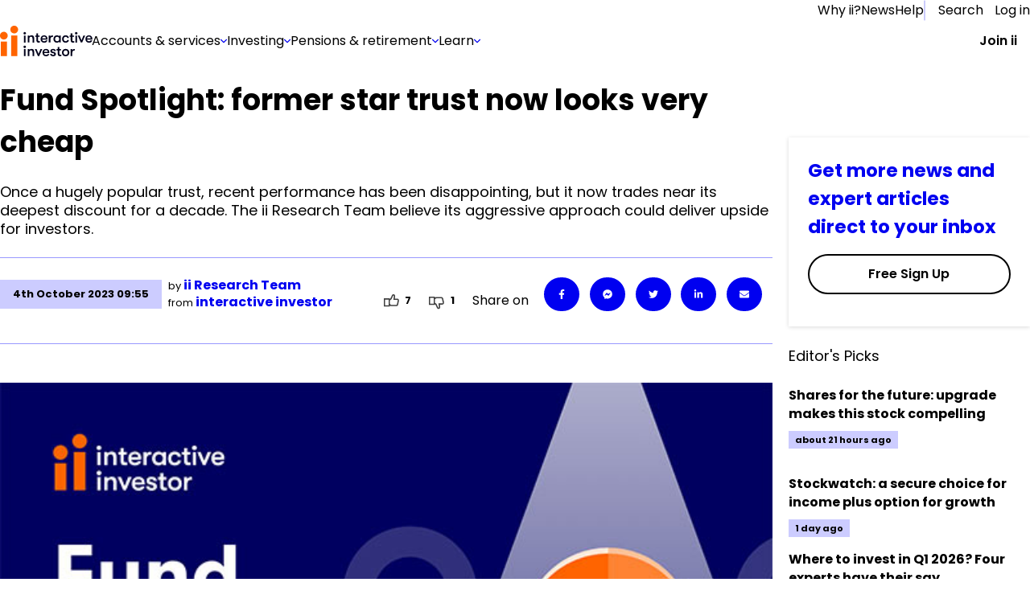

--- FILE ---
content_type: text/html; charset=utf-8
request_url: https://www.ii.co.uk/analysis-commentary/fund-spotlight-former-star-trust-now-looks-very-cheap-ii529371
body_size: 75905
content:
<!DOCTYPE html><html lang="en"><head><meta charSet="utf-8"/><meta name="viewport" content="width=device-width, initial-scale=1"/><link rel="preload" href="/_next/static/media/eab53ce8ccb91582-s.p.woff2" as="font" crossorigin="" type="font/woff2"/><link rel="preload" as="image" href="https://media-prod.ii.co.uk/s3fs-public/2025-08/menu-banner.jpg"/><link rel="preload" as="image" imageSrcSet="https://media-prod.ii.co.uk/s3fs-public/styles/rich_media_image_small/public/2023-09/Spotlight600.jpg 500w, https://media-prod.ii.co.uk/s3fs-public/styles/rich_media_image_medium/public/2023-09/Spotlight600.jpg 700w, https://media-prod.ii.co.uk/s3fs-public/styles/rich_media_image_large/public/2023-09/Spotlight600.jpg 755w" imageSizes="100vw"/><link rel="stylesheet" href="/_next/static/css/77cd42aa6a464006.css" data-precedence="next"/><link rel="stylesheet" href="/_next/static/css/d7fbad6e3607d139.css" data-precedence="next"/><link rel="stylesheet" href="/_next/static/css/7d064ef4aa28fcea.css" data-precedence="next"/><link rel="stylesheet" href="/_next/static/css/35cdf4c01125d89d.css" data-precedence="next"/><link rel="stylesheet" href="/_next/static/css/ef059a6055f33d0d.css" data-precedence="next"/><link rel="stylesheet" href="/_next/static/css/7679dc05fd393c4f.css" data-precedence="next"/><link rel="stylesheet" href="/_next/static/css/b11731aa3f04fc0b.css" data-precedence="next"/><link rel="preload" as="script" fetchPriority="low" href="/_next/static/chunks/webpack-ab439df449dfb865.js"/><script src="/_next/static/chunks/fd9d1056-72f47f0e079d569d.js" async=""></script><script src="/_next/static/chunks/2117-42e6e9bc71afd849.js" async=""></script><script src="/_next/static/chunks/main-app-62e02673906b5d56.js" async=""></script><script src="/_next/static/chunks/e0498ddd-e4c018afd2d64a62.js" async=""></script><script src="/_next/static/chunks/13b76428-62a6e4bbed6f1919.js" async=""></script><script src="/_next/static/chunks/e37a0b60-57eb15bde63b67d7.js" async=""></script><script src="/_next/static/chunks/66f161ed-5951838d568a0c73.js" async=""></script><script src="/_next/static/chunks/621ad102-c7f37eff8483a49c.js" async=""></script><script src="/_next/static/chunks/2972-1a8ad4c3ca53fd98.js" async=""></script><script src="/_next/static/chunks/5856-b7c055cd9479cc3b.js" async=""></script><script src="/_next/static/chunks/4139-7d1a213295d4c277.js" async=""></script><script src="/_next/static/chunks/6318-3cfc1cec148e8bde.js" async=""></script><script src="/_next/static/chunks/7087-70083250d957332a.js" async=""></script><script src="/_next/static/chunks/250-8a10164c721f690c.js" async=""></script><script src="/_next/static/chunks/7508-0ea75d40b42b4e4c.js" async=""></script><script src="/_next/static/chunks/259-811ca7fbd6c87ddf.js" async=""></script><script src="/_next/static/chunks/4847-ff42c18326eef2db.js" async=""></script><script src="/_next/static/chunks/3775-ee6bd508cbd51cd1.js" async=""></script><script src="/_next/static/chunks/5465-ca6c2cc1bd3e2cca.js" async=""></script><script src="/_next/static/chunks/2132-8b2f8eff2381b334.js" async=""></script><script src="/_next/static/chunks/app/(chakra)/(authedPages)/(hybrid-routes)/(articles)/layout-51547049661ce809.js" async=""></script><script src="/_next/static/chunks/03c8451b-aea4281f302c3775.js" async=""></script><script src="/_next/static/chunks/5928-ea6cfe518e980d95.js" async=""></script><script src="/_next/static/chunks/1341-9175bed0848e8444.js" async=""></script><script src="/_next/static/chunks/4396-c15361897b0b565b.js" async=""></script><script src="/_next/static/chunks/9856-a1ed4b85333e3bff.js" async=""></script><script src="/_next/static/chunks/app/(chakra)/layout-9d042926b432d971.js" async=""></script><script src="/_next/static/chunks/4574-7be4fc8b282db3a7.js" async=""></script><script src="/_next/static/chunks/3564-aeeda396a639c390.js" async=""></script><script src="/_next/static/chunks/1165-b21ba96c53d71365.js" async=""></script><script src="/_next/static/chunks/64-a5d78cdaf488352c.js" async=""></script><script src="/_next/static/chunks/app/(chakra)/error-0a325b1d0951c9c8.js" async=""></script><script src="/_next/static/chunks/9066-3760912aeb8d5b41.js" async=""></script><script src="/_next/static/chunks/5244-86bc981d63e5c750.js" async=""></script><script src="/_next/static/chunks/5156-f8711c402ea59154.js" async=""></script><script src="/_next/static/chunks/4252-ffbad38daa5a96fb.js" async=""></script><script src="/_next/static/chunks/app/layout-362f1b5419dcb7ab.js" async=""></script><script src="/_next/static/chunks/app/error-4feb9edc18acd719.js" async=""></script><script src="/_next/static/chunks/6472-3bc3e1533f270096.js" async=""></script><script src="/_next/static/chunks/3573-25ca5d9040b7d89c.js" async=""></script><script src="/_next/static/chunks/7774-d1e7df97186160de.js" async=""></script><script src="/_next/static/chunks/3683-613fa82ac779b60d.js" async=""></script><script src="/_next/static/chunks/3661-1aaeb369582a7c96.js" async=""></script><script src="/_next/static/chunks/app/(chakra)/(authedPages)/(hybrid-routes)/(articles)/analysis-commentary/%5Bslug%5D/page-6a00fc87625beb5d.js" async=""></script><script src="/_next/static/chunks/4db6ded4-b0f0b1b36eb42933.js" async=""></script><script src="/_next/static/chunks/f3e9c42e-d60e9a673f033bb2.js" async=""></script><script src="/_next/static/chunks/13e23226-3909ce94b728a695.js" async=""></script><script src="/_next/static/chunks/46ed6f54-b18f4b7eecf4a40f.js" async=""></script><script src="/_next/static/chunks/7791-f97b565c4ecb0732.js" async=""></script><script src="/_next/static/chunks/app/(chakra)/(authedPages)/(hybrid-routes)/layout-08ebb84cebda37da.js" async=""></script><link rel="preload" href="https://cdn-ukwest.onetrust.com/consent/d2c23229-16dd-417f-96d8-36f9935c7f82/otSDKStub.js" as="script"/><link rel="preload" href="https://cdn.optimizely.com/js/25561070343.js" as="script"/><link rel="preconnect" href="//logx.optimizely.com"/><meta name="theme-color" content="#111111"/><title>Fund Spotlight: former star trust now looks very cheap</title><meta name="description" content="Once a hugely popular trust, recent performance has been disappointing, but it now trades near its deepest discount for a decade. The ii Research Team believe its aggressive approach could deliver upside for investors.  "/><link rel="manifest" href="/static/favicon/manifest.json" crossorigin="use-credentials"/><meta name="robots" content="index, follow"/><link rel="canonical" href="https://www.ii.co.uk/analysis-commentary/fund-spotlight-former-star-trust-now-looks-very-cheap-ii529371"/><link rel="icon" href="/static/favicon/favicon-32x32.png" type="image/png" sizes="32x32"/><link rel="icon" href="/static/favicon/favicon-16x16.png" type="image/png" sizes="16x16"/><link rel="shortcut icon" href="/static/favicon/favicon.ico" type="image/x-icon"/><meta name="next-size-adjust"/><script>(self.__next_s=self.__next_s||[]).push([0,{"children":"window.dataLayer = window.dataLayer || [];","id":"dataLayer-script"}])</script><style id="compatibility-banner-styles">#compatibility-banner{background-color:#f5f6f6;color:#1a202c;font-size:20px;max-width:1400px;margin:0 auto;display:none;padding:20px;}#compatibility-banner-text{max-width:768px;margin:0 auto;position:relative;padding-left:42px;}#compatibility-banner-text a{color:#0000f0;}#compatibility-banner-text a:hover{color:#0000f0;text-decoration:underline;}#compatibility-banner-icon{background-image:url(/static/images/info-icon.png);width:32px;height:32px;position:absolute;left:0;top:50%;transform:translateY(-50%);}</style><script>(self.__next_s=self.__next_s||[]).push([0,{"defer":true,"children":"var showBrowserAlert=function(){console.group(\"Checking browser and version\");if (/Edge?\\/(13[4-9]|1[4-9]\\d|[2-9]\\d{2}|\\d{4,})\\.\\d+(\\.\\d+|)|Firefox\\/(12[89]|1[3-9]\\d|[2-9]\\d{2}|\\d{4,})\\.\\d+(\\.\\d+|)|Chrom(ium|e)\\/(109|1[1-9]\\d|[2-9]\\d{2}|\\d{4,})\\.\\d+(\\.\\d+|)|(Maci|X1{2}).+ Version\\/(17\\.\\d+|(1[89]|[2-9]\\d|\\d{3,})\\.\\d+)([,.]\\d+|)( \\(\\w+\\)|)( Mobile\\/\\w+|) Safari\\/|Chrome.+OPR\\/(12[4-9]|1[3-9]\\d|[2-9]\\d{2}|\\d{4,})\\.\\d+\\.\\d+|(CPU[ +]OS|iPhone[ +]OS|CPU[ +]iPhone|CPU IPhone OS|CPU iPad OS)[ +]+(1{2}[._]\\d+|(1[2-9]|[2-9]\\d|\\d{3,})[._]\\d+)([._]\\d+|)|Opera Mini|Android:?[ /-](14[3-9]|1[5-9]\\d|[2-9]\\d{2}|\\d{4,})(\\.\\d+|)(\\.\\d+|)|Mobile Safari.+OPR\\/([89]\\d|\\d{3,})\\.\\d+\\.\\d+|Android.+Firefox\\/(14[6-9]|1[5-9]\\d|[2-9]\\d{2}|\\d{4,})\\.\\d+(\\.\\d+|)|Android.+Chrom(ium|e)\\/(14[3-9]|1[5-9]\\d|[2-9]\\d{2}|\\d{4,})\\.\\d+(\\.\\d+|)|Android.+(UC? ?Browser|UCWEB|U3)[ /]?(15\\.([5-9]|\\d{2,})|(1[6-9]|[2-9]\\d|\\d{3,})\\.\\d+)\\.\\d+|SamsungBrowser\\/(2[89]|[3-9]\\d|\\d{3,})\\.\\d+|Android.+MQ{2}Browser\\/(14(\\.(9|\\d{2,})|)|(1[5-9]|[2-9]\\d|\\d{3,})(\\.\\d+|))(\\.\\d+|)|K[Aa][Ii]OS\\/(2\\.([5-9]|\\d{2,})|([3-9]|\\d{2,})\\.\\d+)(\\.\\d+|)/.test(navigator.userAgent)){console.info(\"Browser supported\");return;};console.error(\"Browser not supported\");var bannerDiv=document.getElementById(\"compatibility-banner\");if(bannerDiv){bannerDiv.innerHTML='<div id=\"compatibility-banner-text\"><div id=\"compatibility-banner-icon\"></div>It looks like you are using an older browser that is unsupported by our website. To get the best experience, you will need to update your browser. <a href=\"https://www.ii.co.uk/help/update-your-browser\">Find out how to update your browser</a></div>';bannerDiv.style.display = \"block\";};console.groupEnd();};document.addEventListener('DOMContentLoaded', showBrowserAlert)","id":"compatibility-banner-script"}])</script><script src="/_next/static/chunks/polyfills-42372ed130431b0a.js" noModule=""></script></head><body class="__variable_717d0a __variable_2c7a8e"><div id="compatibility-banner"></div><style data-emotion="css-global 13ittbg">:host,:root,[data-theme]{--chakra-ring-inset:var(--chakra-empty,/*!*/ /*!*/);--chakra-ring-offset-width:0px;--chakra-ring-offset-color:#fff;--chakra-ring-color:rgba(66, 153, 225, 0.6);--chakra-ring-offset-shadow:0 0 #0000;--chakra-ring-shadow:0 0 #0000;--chakra-space-x-reverse:0;--chakra-space-y-reverse:0;--chakra-colors-transparent:transparent;--chakra-colors-current:currentColor;--chakra-colors-black:#000000;--chakra-colors-white:#FFFFFF;--chakra-colors-whiteAlpha-50:rgba(255, 255, 255, 0.04);--chakra-colors-whiteAlpha-100:rgba(255, 255, 255, 0.06);--chakra-colors-whiteAlpha-200:rgba(255, 255, 255, 0.08);--chakra-colors-whiteAlpha-300:rgba(255, 255, 255, 0.16);--chakra-colors-whiteAlpha-400:rgba(255, 255, 255, 0.24);--chakra-colors-whiteAlpha-500:rgba(255, 255, 255, 0.36);--chakra-colors-whiteAlpha-600:rgba(255, 255, 255, 0.48);--chakra-colors-whiteAlpha-700:rgba(255, 255, 255, 0.64);--chakra-colors-whiteAlpha-800:rgba(255, 255, 255, 0.80);--chakra-colors-whiteAlpha-900:rgba(255, 255, 255, 0.92);--chakra-colors-blackAlpha-50:rgba(0, 0, 0, 0.04);--chakra-colors-blackAlpha-100:rgba(0, 0, 0, 0.06);--chakra-colors-blackAlpha-200:rgba(0, 0, 0, 0.08);--chakra-colors-blackAlpha-300:rgba(0, 0, 0, 0.16);--chakra-colors-blackAlpha-400:rgba(0, 0, 0, 0.24);--chakra-colors-blackAlpha-500:rgba(0, 0, 0, 0.36);--chakra-colors-blackAlpha-600:rgba(0, 0, 0, 0.48);--chakra-colors-blackAlpha-700:rgba(0, 0, 0, 0.64);--chakra-colors-blackAlpha-800:rgba(0, 0, 0, 0.80);--chakra-colors-blackAlpha-900:rgba(0, 0, 0, 0.92);--chakra-colors-gray-50:#F7FAFC;--chakra-colors-gray-100:#EDF2F7;--chakra-colors-gray-200:#E2E8F0;--chakra-colors-gray-300:#CBD5E0;--chakra-colors-gray-400:#A0AEC0;--chakra-colors-gray-500:#718096;--chakra-colors-gray-600:#4A5568;--chakra-colors-gray-700:#2D3748;--chakra-colors-gray-800:#1A202C;--chakra-colors-gray-900:#171923;--chakra-colors-red-50:#FFF5F5;--chakra-colors-red-100:#FED7D7;--chakra-colors-red-200:#FEB2B2;--chakra-colors-red-300:#FC8181;--chakra-colors-red-400:#F56565;--chakra-colors-red-500:#E53E3E;--chakra-colors-red-600:#C53030;--chakra-colors-red-700:#9B2C2C;--chakra-colors-red-800:#822727;--chakra-colors-red-900:#63171B;--chakra-colors-orange-50:#FFFAF0;--chakra-colors-orange-100:#FEEBC8;--chakra-colors-orange-200:#FBD38D;--chakra-colors-orange-300:#F6AD55;--chakra-colors-orange-400:#ED8936;--chakra-colors-orange-500:#DD6B20;--chakra-colors-orange-600:#C05621;--chakra-colors-orange-700:#9C4221;--chakra-colors-orange-800:#7B341E;--chakra-colors-orange-900:#652B19;--chakra-colors-yellow-50:#FFFFF0;--chakra-colors-yellow-100:#FEFCBF;--chakra-colors-yellow-200:#FAF089;--chakra-colors-yellow-300:#F6E05E;--chakra-colors-yellow-400:#ECC94B;--chakra-colors-yellow-500:#D69E2E;--chakra-colors-yellow-600:#B7791F;--chakra-colors-yellow-700:#975A16;--chakra-colors-yellow-800:#744210;--chakra-colors-yellow-900:#5F370E;--chakra-colors-green-50:#F0FFF4;--chakra-colors-green-100:#C6F6D5;--chakra-colors-green-200:#9AE6B4;--chakra-colors-green-300:#68D391;--chakra-colors-green-400:#48BB78;--chakra-colors-green-500:#38A169;--chakra-colors-green-600:#2F855A;--chakra-colors-green-700:#276749;--chakra-colors-green-800:#22543D;--chakra-colors-green-900:#1C4532;--chakra-colors-teal-50:#E6FFFA;--chakra-colors-teal-100:#B2F5EA;--chakra-colors-teal-200:#81E6D9;--chakra-colors-teal-300:#4FD1C5;--chakra-colors-teal-400:#38B2AC;--chakra-colors-teal-500:#319795;--chakra-colors-teal-600:#2C7A7B;--chakra-colors-teal-700:#285E61;--chakra-colors-teal-800:#234E52;--chakra-colors-teal-900:#1D4044;--chakra-colors-blue-50:#ebf8ff;--chakra-colors-blue-100:#bee3f8;--chakra-colors-blue-200:#90cdf4;--chakra-colors-blue-300:#63b3ed;--chakra-colors-blue-400:#4299e1;--chakra-colors-blue-500:#3182ce;--chakra-colors-blue-600:#2b6cb0;--chakra-colors-blue-700:#2c5282;--chakra-colors-blue-800:#2a4365;--chakra-colors-blue-900:#1A365D;--chakra-colors-cyan-50:#EDFDFD;--chakra-colors-cyan-100:#C4F1F9;--chakra-colors-cyan-200:#9DECF9;--chakra-colors-cyan-300:#76E4F7;--chakra-colors-cyan-400:#0BC5EA;--chakra-colors-cyan-500:#00B5D8;--chakra-colors-cyan-600:#00A3C4;--chakra-colors-cyan-700:#0987A0;--chakra-colors-cyan-800:#086F83;--chakra-colors-cyan-900:#065666;--chakra-colors-purple-50:#FAF5FF;--chakra-colors-purple-100:#E9D8FD;--chakra-colors-purple-200:#D6BCFA;--chakra-colors-purple-300:#B794F4;--chakra-colors-purple-400:#9F7AEA;--chakra-colors-purple-500:#805AD5;--chakra-colors-purple-600:#6B46C1;--chakra-colors-purple-700:#553C9A;--chakra-colors-purple-800:#44337A;--chakra-colors-purple-900:#322659;--chakra-colors-pink-50:#FFF5F7;--chakra-colors-pink-100:#FED7E2;--chakra-colors-pink-200:#FBB6CE;--chakra-colors-pink-300:#F687B3;--chakra-colors-pink-400:#ED64A6;--chakra-colors-pink-500:#D53F8C;--chakra-colors-pink-600:#B83280;--chakra-colors-pink-700:#97266D;--chakra-colors-pink-800:#702459;--chakra-colors-pink-900:#521B41;--chakra-colors-linkedin-50:#E8F4F9;--chakra-colors-linkedin-100:#CFEDFB;--chakra-colors-linkedin-200:#9BDAF3;--chakra-colors-linkedin-300:#68C7EC;--chakra-colors-linkedin-400:#34B3E4;--chakra-colors-linkedin-500:#00A0DC;--chakra-colors-linkedin-600:#008CC9;--chakra-colors-linkedin-700:#0077B5;--chakra-colors-linkedin-800:#005E93;--chakra-colors-linkedin-900:#004471;--chakra-colors-facebook-50:#E8F4F9;--chakra-colors-facebook-100:#D9DEE9;--chakra-colors-facebook-200:#B7C2DA;--chakra-colors-facebook-300:#6482C0;--chakra-colors-facebook-400:#4267B2;--chakra-colors-facebook-500:#385898;--chakra-colors-facebook-600:#314E89;--chakra-colors-facebook-700:#29487D;--chakra-colors-facebook-800:#223B67;--chakra-colors-facebook-900:#1E355B;--chakra-colors-messenger-50:#D0E6FF;--chakra-colors-messenger-100:#B9DAFF;--chakra-colors-messenger-200:#A2CDFF;--chakra-colors-messenger-300:#7AB8FF;--chakra-colors-messenger-400:#2E90FF;--chakra-colors-messenger-500:#0078FF;--chakra-colors-messenger-600:#0063D1;--chakra-colors-messenger-700:#0052AC;--chakra-colors-messenger-800:#003C7E;--chakra-colors-messenger-900:#002C5C;--chakra-colors-whatsapp-50:#dffeec;--chakra-colors-whatsapp-100:#b9f5d0;--chakra-colors-whatsapp-200:#90edb3;--chakra-colors-whatsapp-300:#65e495;--chakra-colors-whatsapp-400:#3cdd78;--chakra-colors-whatsapp-500:#22c35e;--chakra-colors-whatsapp-600:#179848;--chakra-colors-whatsapp-700:#0c6c33;--chakra-colors-whatsapp-800:#01421c;--chakra-colors-whatsapp-900:#001803;--chakra-colors-twitter-50:#E5F4FD;--chakra-colors-twitter-100:#C8E9FB;--chakra-colors-twitter-200:#A8DCFA;--chakra-colors-twitter-300:#83CDF7;--chakra-colors-twitter-400:#57BBF5;--chakra-colors-twitter-500:#1DA1F2;--chakra-colors-twitter-600:#1A94DA;--chakra-colors-twitter-700:#1681BF;--chakra-colors-twitter-800:#136B9E;--chakra-colors-twitter-900:#0D4D71;--chakra-colors-telegram-50:#E3F2F9;--chakra-colors-telegram-100:#C5E4F3;--chakra-colors-telegram-200:#A2D4EC;--chakra-colors-telegram-300:#7AC1E4;--chakra-colors-telegram-400:#47A9DA;--chakra-colors-telegram-500:#0088CC;--chakra-colors-telegram-600:#007AB8;--chakra-colors-telegram-700:#006BA1;--chakra-colors-telegram-800:#005885;--chakra-colors-telegram-900:#003F5E;--chakra-colors-action01-50:rgba(0, 0, 240, 0.05);--chakra-colors-action01-100:rgba(0, 0, 240, 0.1);--chakra-colors-action01-250:rgba(0, 0, 240, 0.25);--chakra-colors-action01-500:rgba(0, 0, 240, 0.5);--chakra-colors-action01-750:rgba(0, 0, 240, 0.75);--chakra-colors-action01-1000:rgba(0, 0, 240, 1);--chakra-colors-action01-1250:rgba(0, 0, 179, 1);--chakra-colors-action01-fill00:#f9f9fc;--chakra-colors-action01-fill02:#e5e5ff;--chakra-colors-action01-fill03:#f5f5ff;--chakra-colors-action01-fill04:#000060;--chakra-colors-action02-50:rgba(255, 100, 0, 0.05);--chakra-colors-action02-100:rgba(255, 100, 0, 0.1);--chakra-colors-action02-250:rgba(255, 100, 0, 0.25);--chakra-colors-action02-500:rgba(255, 100, 0, 0.5);--chakra-colors-action02-750:rgba(255, 100, 0, 0.75);--chakra-colors-action02-1000:rgba(255, 100, 0, 1);--chakra-colors-action02-1250:rgba(191, 74, 0, 1);--chakra-colors-color01-20:rgba(0, 133, 55, 0.02);--chakra-colors-color01-50:rgba(0, 133, 55, 0.05);--chakra-colors-color01-100:rgba(0, 133, 55, 0.1);--chakra-colors-color01-250:rgba(0, 133, 55, 0.25);--chakra-colors-color01-500:rgba(0, 133, 55, 0.5);--chakra-colors-color01-750:rgba(0, 133, 55, 0.75);--chakra-colors-color01-1000:rgba(0, 133, 55, 1);--chakra-colors-color01-1250:rgba(0, 99, 41, 1);--chakra-colors-color02-20:rgba(224, 0, 0, 0.02);--chakra-colors-color02-50:rgba(224, 0, 0, 0.05);--chakra-colors-color02-100:rgba(224, 0, 0, 0.1);--chakra-colors-color02-250:rgba(224, 0, 0, 0.25);--chakra-colors-color02-500:rgba(224, 0, 0, 0.5);--chakra-colors-color02-750:rgba(224, 0, 0, 0.75);--chakra-colors-color02-1000:rgba(224, 0, 0, 1);--chakra-colors-color02-1250:rgba(168, 0, 0, 1);--chakra-colors-alertPlus-250:rgba(0, 128, 54, 0.25);--chakra-colors-alertPlus-500:rgba(0, 128, 54, 0.5);--chakra-colors-alertPlus-750:rgba(0, 128, 54, 0.75);--chakra-colors-alertPlus-1000:rgba(0, 128, 54, 1);--chakra-colors-alertMinus-250:rgba(217, 0, 0, 0.25);--chakra-colors-alertMinus-500:rgba(217, 0, 0, 0.5);--chakra-colors-alertMinus-750:rgba(217, 0, 0, 0.75);--chakra-colors-alertMinus-1000:rgba(217, 0, 0, 1);--chakra-colors-destructive-250:rgba(192, 0, 0, 0.25);--chakra-colors-destructive-500:rgba(192, 0, 0, 0.5);--chakra-colors-destructive-750:rgba(192, 0, 0, 0.75);--chakra-colors-destructive-1000:rgba(192, 0, 0, 1);--chakra-colors-body-120:rgba(0, 0, 0, 0.12);--chakra-colors-body-200:rgba(0, 0, 0, 0.2);--chakra-colors-body-250:rgba(0, 0, 0, 0.25);--chakra-colors-body-500:rgba(0, 0, 0, 0.5);--chakra-colors-body-750:rgba(0, 0, 0, 0.75);--chakra-colors-body-1000:rgba(0, 0, 0, 1);--chakra-colors-main01:#e6e6ff;--chakra-colors-main02:#ccccff;--chakra-colors-main03:#9999ff;--chakra-colors-main04:#6666ff;--chakra-colors-main05:#3333ff;--chakra-colors-main06:#e6e6ff;--chakra-colors-main07:#4d4d99;--chakra-colors-main08:var(--primary-dark-blue);--chakra-colors-info-color01:#E5E5FD;--chakra-colors-info-color02:#707070;--chakra-colors-info-color03:#E6E6E6;--chakra-colors-info-color04:#404040;--chakra-colors-info-color05:#F5F6F6;--chakra-colors-infoImportant-color01:#0000F0;--chakra-colors-infoImportant-color02:#D1D3FF;--chakra-colors-infoImportant-color03:#BEC0F6;--chakra-colors-infoImportant-color04:#0000B0;--chakra-colors-infoImportant-color05:#9C9FEC;--chakra-colors-infoImportant-color06:#E5E5FF;--chakra-colors-warningLow-color01:#856F00;--chakra-colors-warningLow-color02:#F6EDBA;--chakra-colors-warningLow-color03:#ECDC85;--chakra-colors-warningLow-color04:#685701;--chakra-colors-warningLow-color05:#D9CA75;--chakra-colors-warningLow-color06:#FFFCEB;--chakra-colors-warningMedium-color01:#B34700;--chakra-colors-warningMedium-color02:#FACDB0;--chakra-colors-warningMedium-color03:#F4B48A;--chakra-colors-warningMedium-color04:#943B00;--chakra-colors-warningMedium-color05:#F39C63;--chakra-colors-warningMedium-color06:#FFE7D8;--chakra-colors-warningHigh-color01:#D90000;--chakra-colors-warningHigh-color02:#FFCFCF;--chakra-colors-warningHigh-color03:#FFAAAA;--chakra-colors-warningHigh-color04:#B70000;--chakra-colors-warningHigh-color05:#EE8B8B;--chakra-colors-warningHigh-color06:#FFE7E7;--chakra-colors-success-color01:#008035;--chakra-colors-success-color02:#CEEDDB;--chakra-colors-success-color03:#B1DDC3;--chakra-colors-success-color04:#005F27;--chakra-colors-success-color05:#8EC8A6;--chakra-colors-success-color06:#E8FBF0;--chakra-colors-color-primary-x-dark:#00001A;--chakra-colors-color-primary-dark:#000080;--chakra-colors-color-primary:#0000F0;--chakra-colors-color-primary-light:#8080FF;--chakra-colors-color-primary-x-light:#B3B3FF;--chakra-colors-color-primary-x-x-light:#E5E5FF;--chakra-colors-color-primary-x-x-x-light:#F5F5FF;--chakra-colors-color-base:#FFFFFF;--chakra-colors-color-high-dark:#B70000;--chakra-colors-color-high:#D90000;--chakra-colors-color-high-light:#EE8B8B;--chakra-colors-color-high-x-light:#FFAAAA;--chakra-colors-color-high-x-x-light:#FFCFCF;--chakra-colors-color-high-x-x-x-light:#FFE7E7;--chakra-colors-color-medium-dark:#943B00;--chakra-colors-color-medium:#B34700;--chakra-colors-color-medium-light:#F39C63;--chakra-colors-color-medium-x-light:#F4B48A;--chakra-colors-color-medium-x-x-light:#FACDB0;--chakra-colors-color-medium-x-x-x-light:#FFE7D8;--chakra-colors-color-low-dark:#685701;--chakra-colors-color-low:#856F00;--chakra-colors-color-low-light:#D9CA75;--chakra-colors-color-low-x-light:#ECDC85;--chakra-colors-color-low-x-x-light:#F6EDBA;--chakra-colors-color-low-x-x-x-light:#FFFCEB;--chakra-colors-color-success-dark:#005F27;--chakra-colors-color-success:#008035;--chakra-colors-color-success-light:#8EC8A6;--chakra-colors-color-success-x-light:#B1DDC3;--chakra-colors-color-success-x-x-light:#CEEDDB;--chakra-colors-color-success-x-x-x-light:#E8FBF0;--chakra-colors-color-info-dark:#404040;--chakra-colors-color-info:#707070;--chakra-colors-color-info-light:#CCCCCC;--chakra-colors-color-info-x-light:#D9D9D9;--chakra-colors-color-info-x-x-light:#E6E6E6;--chakra-colors-color-info-x-x-x-light:#F5F6F6;--chakra-colors-color-brand:#FF6400;--chakra-borders-none:0;--chakra-borders-1px:1px solid;--chakra-borders-2px:2px solid;--chakra-borders-4px:4px solid;--chakra-borders-8px:8px solid;--chakra-fonts-heading:'__poppins_717d0a','__poppins_Fallback_717d0a',sans-serif,var(--font-poppins, Poppins, Segoe UI, Helvetica Neue, Arial, sans-serif);--chakra-fonts-body:'__poppins_717d0a','__poppins_Fallback_717d0a',sans-serif,var(--font-poppins, Poppins, Segoe UI, Helvetica Neue, Arial, sans-serif);--chakra-fonts-mono:SFMono-Regular,Menlo,Monaco,Consolas,"Liberation Mono","Courier New",monospace;--chakra-fontSizes-xs:7.5px;--chakra-fontSizes-sm:8.75px;--chakra-fontSizes-md:10px;--chakra-fontSizes-lg:11.25px;--chakra-fontSizes-xl:12.5px;--chakra-fontSizes-2xl:15px;--chakra-fontSizes-3xl:18.75px;--chakra-fontSizes-4xl:22.5px;--chakra-fontSizes-5xl:30px;--chakra-fontSizes-6xl:37.5px;--chakra-fontSizes-7xl:45px;--chakra-fontSizes-8xl:60px;--chakra-fontSizes-9xl:80px;--chakra-fontSizes-extraLargeTitle:38px;--chakra-fontSizes-extraLargeTitleSuperscript:22px;--chakra-fontSizes-largeTitle:25px;--chakra-fontSizes-largeTitleSuperscript:16px;--chakra-fontSizes-title:20px;--chakra-fontSizes-subTitle:16px;--chakra-fontSizes-body:14px;--chakra-fontSizes-caption:12px;--chakra-fontSizes-jumboDesktop:40px;--chakra-fontSizes-displayDesktop:60px;--chakra-fontSizes-headlineDesktop:30px;--chakra-fontSizes-subHeadingDesktop:24px;--chakra-fontSizes-leadDesktop:25px;--chakra-fontSizes-jumboMobile:36px;--chakra-fontSizes-displayMobile:40px;--chakra-fontSizes-headlineMobile:27px;--chakra-fontSizes-subHeadingMobile:22px;--chakra-fontSizes-leadMobile:20px;--chakra-fontSizes-bodyMarketing:19px;--chakra-fontSizes-captionMarketing:16px;--chakra-fontSizes-small:14px;--chakra-fontSizes-blockquotes:20px;--chakra-fontSizes-form:18px;--chakra-fontSizes-font-s:11px;--chakra-fontSizes-font-m:13px;--chakra-fontSizes-font-l:16px;--chakra-fontSizes-font-xl:18px;--chakra-fontSizes-font-xxl:23px;--chakra-fontSizes-font-xxxl:35px;--chakra-fontWeights-hairline:100;--chakra-fontWeights-thin:200;--chakra-fontWeights-light:300;--chakra-fontWeights-normal:400;--chakra-fontWeights-medium:500;--chakra-fontWeights-semibold:600;--chakra-fontWeights-bold:700;--chakra-fontWeights-extrabold:800;--chakra-fontWeights-black:900;--chakra-letterSpacings-tighter:-0.05em;--chakra-letterSpacings-tight:-0.025em;--chakra-letterSpacings-normal:0;--chakra-letterSpacings-wide:0.025em;--chakra-letterSpacings-wider:0.05em;--chakra-letterSpacings-widest:0.1em;--chakra-lineHeights-3:7.5px;--chakra-lineHeights-4:10px;--chakra-lineHeights-5:12.5px;--chakra-lineHeights-6:15px;--chakra-lineHeights-7:17.5px;--chakra-lineHeights-8:20px;--chakra-lineHeights-9:22.5px;--chakra-lineHeights-10:25px;--chakra-lineHeights-normal:normal;--chakra-lineHeights-none:1;--chakra-lineHeights-shorter:1.25;--chakra-lineHeights-short:1.375;--chakra-lineHeights-base:1.5;--chakra-lineHeights-tall:1.625;--chakra-lineHeights-taller:2;--chakra-radii-none:0;--chakra-radii-sm:1.25px;--chakra-radii-base:2.5px;--chakra-radii-md:3.75px;--chakra-radii-lg:5px;--chakra-radii-xl:7.5px;--chakra-radii-2xl:10px;--chakra-radii-3xl:15px;--chakra-radii-full:9999px;--chakra-space-1:0.25rem;--chakra-space-2:0.5rem;--chakra-space-3:0.75rem;--chakra-space-4:1rem;--chakra-space-5:1.25rem;--chakra-space-6:1.5rem;--chakra-space-7:1.75rem;--chakra-space-8:2rem;--chakra-space-9:2.25rem;--chakra-space-10:2.5rem;--chakra-space-12:3rem;--chakra-space-14:3.5rem;--chakra-space-16:4rem;--chakra-space-20:5rem;--chakra-space-24:6rem;--chakra-space-28:7rem;--chakra-space-32:8rem;--chakra-space-36:9rem;--chakra-space-40:10rem;--chakra-space-44:11rem;--chakra-space-48:12rem;--chakra-space-52:13rem;--chakra-space-56:14rem;--chakra-space-60:15rem;--chakra-space-64:16rem;--chakra-space-72:18rem;--chakra-space-80:20rem;--chakra-space-96:24rem;--chakra-space-px:1px;--chakra-space-0-5:0.125rem;--chakra-space-1-5:0.375rem;--chakra-space-2-5:0.625rem;--chakra-space-3-5:0.875rem;--chakra-space-spacing-xs:4px;--chakra-space-spacing-s:8px;--chakra-space-spacing-m:16px;--chakra-space-spacing-l:24px;--chakra-space-spacing-xl:32px;--chakra-space-spacing-xxl:40px;--chakra-shadows-xs:0 0 0 1px rgba(0, 0, 0, 0.05);--chakra-shadows-sm:0 1px 2px 0 rgba(0, 0, 0, 0.05);--chakra-shadows-base:0 1px 3px 0 rgba(0, 0, 0, 0.1),0 1px 2px 0 rgba(0, 0, 0, 0.06);--chakra-shadows-md:0 4px 6px -1px rgba(0, 0, 0, 0.1),0 2px 4px -1px rgba(0, 0, 0, 0.06);--chakra-shadows-lg:0 10px 15px -3px rgba(0, 0, 0, 0.1),0 4px 6px -2px rgba(0, 0, 0, 0.05);--chakra-shadows-xl:0 20px 25px -5px rgba(0, 0, 0, 0.1),0 10px 10px -5px rgba(0, 0, 0, 0.04);--chakra-shadows-2xl:0 25px 50px -12px rgba(0, 0, 0, 0.25);--chakra-shadows-outline:0 0 0 3px rgba(66, 153, 225, 0.6);--chakra-shadows-inner:inset 0 2px 4px 0 rgba(0,0,0,0.06);--chakra-shadows-none:none;--chakra-shadows-dark-lg:rgba(0, 0, 0, 0.1) 0px 0px 0px 1px,rgba(0, 0, 0, 0.2) 0px 5px 10px,rgba(0, 0, 0, 0.4) 0px 15px 40px;--chakra-sizes-1:2.5px;--chakra-sizes-2:5px;--chakra-sizes-3:7.5px;--chakra-sizes-4:10px;--chakra-sizes-5:12.5px;--chakra-sizes-6:15px;--chakra-sizes-7:17.5px;--chakra-sizes-8:20px;--chakra-sizes-9:22.5px;--chakra-sizes-10:25px;--chakra-sizes-12:30px;--chakra-sizes-14:35px;--chakra-sizes-16:40px;--chakra-sizes-20:50px;--chakra-sizes-24:60px;--chakra-sizes-28:70px;--chakra-sizes-32:80px;--chakra-sizes-36:90px;--chakra-sizes-40:100px;--chakra-sizes-44:110px;--chakra-sizes-48:120px;--chakra-sizes-52:130px;--chakra-sizes-56:140px;--chakra-sizes-60:150px;--chakra-sizes-64:160px;--chakra-sizes-72:180px;--chakra-sizes-80:200px;--chakra-sizes-96:240px;--chakra-sizes-px:1px;--chakra-sizes-0-5:1.25px;--chakra-sizes-1-5:3.75px;--chakra-sizes-2-5:6.25px;--chakra-sizes-3-5:8.75px;--chakra-sizes-max:max-content;--chakra-sizes-min:min-content;--chakra-sizes-full:100%;--chakra-sizes-3xs:140px;--chakra-sizes-2xs:160px;--chakra-sizes-xs:200px;--chakra-sizes-sm:240px;--chakra-sizes-md:280px;--chakra-sizes-lg:320px;--chakra-sizes-xl:360px;--chakra-sizes-2xl:420px;--chakra-sizes-3xl:480px;--chakra-sizes-4xl:560px;--chakra-sizes-5xl:640px;--chakra-sizes-6xl:720px;--chakra-sizes-7xl:800px;--chakra-sizes-8xl:900px;--chakra-sizes-container-sm:640px;--chakra-sizes-container-md:768px;--chakra-sizes-container-lg:1024px;--chakra-sizes-container-xl:1280px;--chakra-zIndices-hide:-1;--chakra-zIndices-auto:auto;--chakra-zIndices-base:0;--chakra-zIndices-docked:10;--chakra-zIndices-dropdown:1000;--chakra-zIndices-sticky:1100;--chakra-zIndices-banner:1200;--chakra-zIndices-overlay:1300;--chakra-zIndices-modal:1400;--chakra-zIndices-popover:1500;--chakra-zIndices-skipLink:1600;--chakra-zIndices-toast:1700;--chakra-zIndices-tooltip:1800;--chakra-transition-property-common:background-color,border-color,color,fill,stroke,opacity,box-shadow,transform;--chakra-transition-property-colors:background-color,border-color,color,fill,stroke;--chakra-transition-property-dimensions:width,height;--chakra-transition-property-position:left,right,top,bottom;--chakra-transition-property-background:background-color,background-image,background-position;--chakra-transition-easing-ease-in:cubic-bezier(0.4, 0, 1, 1);--chakra-transition-easing-ease-out:cubic-bezier(0, 0, 0.2, 1);--chakra-transition-easing-ease-in-out:cubic-bezier(0.4, 0, 0.2, 1);--chakra-transition-duration-ultra-fast:50ms;--chakra-transition-duration-faster:100ms;--chakra-transition-duration-fast:150ms;--chakra-transition-duration-normal:200ms;--chakra-transition-duration-slow:300ms;--chakra-transition-duration-slower:400ms;--chakra-transition-duration-ultra-slow:500ms;--chakra-blur-none:0;--chakra-blur-sm:4px;--chakra-blur-base:8px;--chakra-blur-md:12px;--chakra-blur-lg:16px;--chakra-blur-xl:24px;--chakra-blur-2xl:40px;--chakra-blur-3xl:64px;}</style><style data-emotion="css-global 1jqlf9g">html{line-height:1.5;-webkit-text-size-adjust:100%;font-family:system-ui,sans-serif;-webkit-font-smoothing:antialiased;text-rendering:optimizeLegibility;-moz-osx-font-smoothing:grayscale;touch-action:manipulation;}body{position:relative;min-height:100%;font-feature-settings:'kern';}*,*::before,*::after{border-width:0;border-style:solid;box-sizing:border-box;}main{display:block;}hr{border-top-width:1px;box-sizing:content-box;height:0;overflow:visible;}pre,code,kbd,samp{font-family:SFMono-Regular,Menlo,Monaco,Consolas,monospace;font-size:1em;}a{background-color:transparent;color:inherit;-webkit-text-decoration:inherit;text-decoration:inherit;}abbr[title]{border-bottom:none;-webkit-text-decoration:underline;text-decoration:underline;-webkit-text-decoration:underline dotted;-webkit-text-decoration:underline dotted;text-decoration:underline dotted;}b,strong{font-weight:bold;}small{font-size:80%;}sub,sup{font-size:75%;line-height:0;position:relative;vertical-align:baseline;}sub{bottom:-0.25em;}sup{top:-0.5em;}img{border-style:none;}button,input,optgroup,select,textarea{font-family:inherit;font-size:100%;line-height:1.15;margin:0;}button,input{overflow:visible;}button,select{text-transform:none;}button::-moz-focus-inner,[type="button"]::-moz-focus-inner,[type="reset"]::-moz-focus-inner,[type="submit"]::-moz-focus-inner{border-style:none;padding:0;}fieldset{padding:0.35em 0.75em 0.625em;}legend{box-sizing:border-box;color:inherit;display:table;max-width:100%;padding:0;white-space:normal;}progress{vertical-align:baseline;}textarea{overflow:auto;}[type="checkbox"],[type="radio"]{box-sizing:border-box;padding:0;}[type="number"]::-webkit-inner-spin-button,[type="number"]::-webkit-outer-spin-button{-webkit-appearance:none!important;}input[type="number"]{-moz-appearance:textfield;}[type="search"]{-webkit-appearance:textfield;outline-offset:-2px;}[type="search"]::-webkit-search-decoration{-webkit-appearance:none!important;}::-webkit-file-upload-button{-webkit-appearance:button;font:inherit;}details{display:block;}summary{display:-webkit-box;display:-webkit-list-item;display:-ms-list-itembox;display:list-item;}template{display:none;}[hidden]{display:none!important;}body,blockquote,dl,dd,h1,h2,h3,h4,h5,h6,hr,figure,p,pre{margin:0;}button{background:transparent;padding:0;}fieldset{margin:0;padding:0;}ol,ul{margin:0;padding:0;}textarea{resize:vertical;}button,[role="button"]{cursor:pointer;}button::-moz-focus-inner{border:0!important;}table{border-collapse:collapse;}h1,h2,h3,h4,h5,h6{font-size:inherit;font-weight:inherit;}button,input,optgroup,select,textarea{padding:0;line-height:inherit;color:inherit;}img,svg,video,canvas,audio,iframe,embed,object{display:block;}img,video{max-width:100%;height:auto;}[data-js-focus-visible] :focus:not([data-focus-visible-added]){outline:none;box-shadow:none;}select::-ms-expand{display:none;}</style><style data-emotion="css-global 1nfxhga">body{font-family:var(--chakra-fonts-body);color:var(--chakra-colors-gray-800);background:var(--chakra-colors-white);transition-property:background-color;transition-duration:var(--chakra-transition-duration-normal);line-height:var(--chakra-lineHeights-base);}*::-webkit-input-placeholder{color:var(--chakra-colors-gray-400);}*::-moz-placeholder{color:var(--chakra-colors-gray-400);}*:-ms-input-placeholder{color:var(--chakra-colors-gray-400);}*::placeholder{color:var(--chakra-colors-gray-400);}*,*::before,::after{border-color:var(--chakra-colors-gray-200);word-wrap:break-word;}html,body{font-size:16px;overflow-x:unset;min-width:unset;color:var(--primary-dark-blue);}h1,h2,h3,h4,h5,h6{font-size:revert-layer;font-weight:revert-layer;}html,body,#root{height:auto;}.chakra-button,a .chakra-button,a .chakra-link{font-size:var(--p);font-weight:600;}.no-focus-outline a:focus,.no-focus-outline button:focus,.no-focus-outline div:focus,.no-focus-outline span:focus,.no-focus-outline ul:focus,.no-focus-outline section:focus{outline:2px solid transparent;outline-offset:2px;box-shadow:var(--chakra-shadows-none);}.section-light p a{color:var(--primary-black);-webkit-text-decoration:underline;text-decoration:underline;}.section-light p a:hover{color:var(--primary-ii-orange);-webkit-text-decoration:underline;text-decoration:underline;}.chakra-accordion>div:last-of-type{border-width:0.0625rem;}.section-dark{margin:var(--spacing-80) 0 var(--spacing-80) 0;}.section-dark:not(:has(+ .section-dark)):first-of-type{margin-top:0px;margin-bottom:0px;}.section-dark:first-of-type .chakra-button{border:0;}.section-dark:first-of-type:has(+ .section-dark){margin:0px;}.section-dark:first-of-type:has(+ .section-dark)+.section-dark{margin:0px;}@media screen and (min-width: 992px){.section-dark{border-radius:var(--spacing-24);}.section-dark:not(:has(+ .section-dark)){border-radius:var(--spacing-24);}.section-dark:first-of-type:has(+ .section-dark){border-radius:0px;border-top-left-radius:var(--spacing-24);border-top-right-radius:var(--spacing-24);}.section-dark:first-of-type:has(+ .section-dark)+.section-dark{margin:0px;border-radius:0px;border-bottom-left-radius:var(--spacing-24);border-bottom-right-radius:var(--spacing-24);}}</style><div id="compatibility-banner"></div><style data-emotion="css 1ydv8rb">.css-1ydv8rb{max-width:120rem;position:relative;width:100%;margin:0 auto;}</style><div class="css-1ydv8rb"><header data-id="public-header" class="OCgcTq-container typography_typography___RIwk"><nav data-id="public-header-nav-desktop" class="Dcpohq-container" aria-label="Public desktop navigation menu" style="margin-bottom:-1px"><section class="Dcpohq-content"><section data-id="public-header-nav-desktop-secondary" class="lyURRa-container"><section class="l0VRPq-container"><a aria-label="Why ii?" href="/about-us/why-ii">Why ii?</a><a aria-label="News" href="/stock-market-news">News</a><a aria-label="Help" href="/help">Help</a></section><svg class="lyURRa-sep" width="2" height="26" viewBox="0 0 2 26" fill="none" xmlns="http://www.w3.org/2000/svg"><path d="M1 1L0.999999 25" stroke="#9999F9" stroke-linecap="round"></path></svg><section class="l0VRPq-container"><button><svg width="16" height="16" viewBox="0 0 16 16" fill="none" xmlns="http://www.w3.org/2000/svg"><path fill-rule="evenodd" clip-rule="evenodd" d="M10.5726 11.7848C9.46447 12.6365 8.07708 13.1429 6.57143 13.1429C2.94213 13.1429 0 10.2007 0 6.57143C0 2.94213 2.94213 0 6.57143 0C10.2007 0 13.1429 2.94213 13.1429 6.57143C13.1429 8.07708 12.6365 9.46447 11.7848 10.5726L15.749 14.5368C16.0837 14.8715 16.0837 15.4142 15.749 15.749C15.4142 16.0837 14.8715 16.0837 14.5368 15.749L10.5726 11.7848ZM1.71429 6.57143C1.71429 3.8889 3.8889 1.71429 6.57143 1.71429C9.25395 1.71429 11.4286 3.8889 11.4286 6.57143C11.4286 7.89984 10.8953 9.10369 10.0311 9.98058C10.0224 9.98862 10.0138 9.99687 10.0053 10.0053C9.99687 10.0138 9.98862 10.0224 9.98058 10.0311C9.10369 10.8953 7.89984 11.4286 6.57143 11.4286C3.8889 11.4286 1.71429 9.25395 1.71429 6.57143Z" fill="white"></path></svg>Search</button><a href="/login"><svg width="14" height="16" viewBox="0 0 14 16" fill="none" xmlns="http://www.w3.org/2000/svg"><path fill-rule="evenodd" clip-rule="evenodd" d="M7.0004 0C5.0674 0 3.5004 1.567 3.5004 3.5C3.5004 5.433 5.0674 7 7.0004 7C8.9334 7 10.5004 5.433 10.5004 3.5C10.5004 1.567 8.9334 0 7.0004 0ZM5.0004 3.5C5.0004 2.39543 5.89583 1.5 7.0004 1.5C8.10497 1.5 9.0004 2.39543 9.0004 3.5C9.0004 4.60457 8.10497 5.5 7.0004 5.5C5.89583 5.5 5.0004 4.60457 5.0004 3.5Z" fill="white"></path><path fill-rule="evenodd" clip-rule="evenodd" d="M7.0004 8C4.14208 8 1.69101 9.71571 0.605602 12.1674C0.0520527 13.4186 0.744632 14.8316 2.01299 15.2313C3.29543 15.6354 4.99324 16 7.0004 16C9.00756 16 10.7054 15.6354 11.9878 15.2313C13.2561 14.8317 13.9489 13.4177 13.3952 12.1674H11.7082C11.7082 12.1673 11.7082 12.1674 11.7082 12.1674H13.3952C12.3098 9.71578 9.85866 8 7.0004 8ZM2.29263 12.1674C2.17552 12.3622 2.07007 12.5649 1.97727 12.7744C1.80096 13.1732 2.01222 13.6584 2.4638 13.8007C3.63136 14.1686 5.17556 14.5 7.0004 14.5C8.82524 14.5 10.3694 14.1686 11.537 13.8007C11.9886 13.6583 12.1998 13.1724 12.0237 12.7748C11.9308 12.5651 11.8253 12.3622 11.7082 12.1674L2.29263 12.1674C2.29263 12.1674 2.29262 12.1674 2.29263 12.1674ZM2.29263 12.1674L11.7082 12.1674C10.7467 10.5682 8.99857 9.5 7.0004 9.5C5.00219 9.5 3.25407 10.5681 2.29263 12.1674Z" fill="white"></path></svg>Log in</a></section></section><section data-id="public-header-nav-desktop-primary" class="E7ZzFa-container"><a href="/"><svg class="Y_K0yW-container" xmlns="http://www.w3.org/2000/svg" xmlns:xlink="http://www.w3.org/1999/xlink" viewBox="0 0 120 40" overflow="visible" fill="none" width="114" height="38" shape-rendering="geometricPrecision" text-rendering="geometricPrecision"><g><path class="Y_K0yW-iRightSpine" d="M22.6776,12.7783h-8.0834v26.9856h8.0834v-26.9856Z" fill="#ff6400"></path><path class="Y_K0yW-iLeftSpine" d="M9.12171,20.7383h-8.08338v19.0238h8.08338v-19.0238Z" fill="#ff6400"></path><g class="Y_K0yW-iLeftCircleContainer" transform="translate(5, 13)"><g class="Y_K0yW-iLeftCircle" transform="scale(1,1)"><path d="M5.07995,18.1781c2.80558,0,5.07995-2.2747,5.07995-5.0807s-2.27437-5.08068-5.07995-5.08068-5.07995,2.27468-5.07995,5.08068s2.27437,5.0807,5.07995,5.0807Z" transform="translate(-5.07995,-13.09741)" fill="#ff6400"></path></g></g><g class="Y_K0yW-iRightCircleContainer" transform="translate(18.6, 5)"><g class="Y_K0yW-iRightCircle" transform="scale(1,1)"><path d="M18.6359,10.1615c2.8055,0,5.0799-2.2747,5.0799-5.08069s-2.2744-5.080688-5.0799-5.080688-5.08,2.274698-5.08,5.080688s2.2744,5.08069,5.08,5.08069Z" transform="translate(-18.635849,-5.080811)" fill="#ff6400"></path></g></g><g fill="#00001a"><path d="M30.7516,9.86888c0-.31591.0937-.62473.2692-.8874s.4249-.46739.7167-.58829.6129-.15252.9227-.09089.5944.21375.8177.43714c.2234.22338.3755.50799.4371.81783s.03.63103-.0909.92283-.3256.5414-.5882.7169-.5714.2692-.8873.2692c-.2113.0059-.4217-.0313-.6181-.1094s-.375-.1956-.5245-.3451-.2669-.328-.345-.5245-.1154-.4069-.1094-.61832Zm.5323,2.91892h2.1294v9.1947h-2.1294v-9.1947Z"></path><path d="M36.1846,12.7783h2.1501v1.2819c.5664-.9855,1.6367-1.5104,2.9978-1.5104c2.2087,0,3.3526,1.2423,3.3526,3.6496v5.7811h-2.1558v-4.8031c0-1.9523-.5116-2.8-2.0104-2.8-1.4008,0-2.1898.927-2.1898,2.5451v5.0505h-2.1445v-9.1947Z"></path><path d="M52.2021,20.0793v1.888c-.5292.0796-1.0638.1188-1.5989.1171-1.0458,0-2.9789-.1379-2.9789-3.2342v-4.2764h-1.5574v-1.7955h1.5593v-2.78111h2.1501v2.78111h2.1106v1.7955h-2.1125v3.7911c0,1.5992.4946,1.7956,1.3422,1.7956.3632-.0039.7258-.031,1.0855-.0812Z"></path><path d="M53.0894,17.3756c0-2.9397,1.8141-4.8334,4.6155-4.8334c2.624,0,4.3985,1.7748,4.3985,4.3595c0,.3776-.0189.6702-.0585,1.1838h-6.8262c.0605,1.4594,1.0062,2.2486,2.5655,2.2486c1.0647,0,1.699-.3341,2.052-1.044h2.169c-.2756,1.7162-2.0123,2.9188-4.221,2.9188-2.8996,0-4.6948-1.854-4.6948-4.8333Zm6.9035-.927c-.0189-1.4217-.8476-2.2109-2.3276-2.2109-1.5102,0-2.4258.9081-2.4541,2.2109h4.7817Z"></path><path d="M63.7817,12.7783h2.1559v1.7766c.1333-.5451.4478-1.0288.892-1.3718s.9915-.525,1.5526-.5162c.2853-.0075.5705.0191.8495.0793v1.9654c-.2819-.033-.5657-.0462-.8495-.0396-1.5102,0-2.4446,1.1441-2.4446,3.236v4.065h-2.1559v-9.1947Z"></path><path d="M69.915,17.3756c0-2.7037,1.7179-4.8334,4.5779-4.8334c1.2232,0,2.3276.5513,2.8995,1.4784v-1.2424h2.137v9.1947h-2.137v-1.2442c-.5663.9271-1.8349,1.4802-2.96,1.4802-2.9581,0-4.5174-2.1296-4.5174-4.8333Zm7.5511,0c0-1.5784-.8892-2.9208-2.7222-2.9208-1.6782,0-2.6844,1.2442-2.6844,2.9208s1.0062,2.9189,2.6844,2.9189c1.8387,0,2.7278-1.3405,2.7278-2.9189h-.0056Z"></path><path d="M81.2,17.3756c0-2.8604,1.7159-4.8334,4.5759-4.8334c2.5635,0,4.1625,1.401,4.3588,3.5118h-2.1501c-.236-1.046-.9062-1.5992-2.2087-1.5992-1.5102,0-2.4258,1.046-2.4258,2.9208s.9061,2.9189,2.4258,2.9189c1.3025,0,1.9727-.5324,2.2087-1.4991h2.1501c-.1888,2.0523-1.7953,3.4135-4.3588,3.4135-2.86,0-4.5759-1.9729-4.5759-4.8333Z"></path><path d="M97.059,20.0793v1.888c-.5286.0796-1.0625.1187-1.597.1171-1.0458,0-2.9789-.1379-2.9789-3.2342v-4.2764h-1.5593v-1.7955h1.5593v-2.78111h2.1483v2.78111h2.1105v1.7955h-2.1105v3.7911c0,1.5992.4927,1.7956,1.3403,1.7956.3638-.0038.727-.031,1.0873-.0812Z"></path><path d="M98.1048,9.86887c-.0004-.31644.0931-.62588.2687-.88915.1755-.26327.4252-.46854.7175-.58981s.6139-.1531.924-.09145c.311.06164.596.21399.819.43775.224.22376.376.50887.438.81926s.03.63203-.091.92433c-.122.2923-.327.542-.59.7176s-.573.2691-.8891.2687c-.2113.0058-.4216-.0316-.6179-.1099-.1964-.0782-.3747-.1957-.5242-.3452-.1494-.1494-.2668-.3278-.3451-.5242-.0782-.1964-.1156-.4066-.1099-.61793Zm.5324,2.91893h2.1308v9.1947h-2.1308v-9.1947Z"></path><path d="M101.754,12.7783h2.316l2.545,6.3136l2.545-6.3136h2.306l-3.998,9.1947h-1.735l-3.979-9.1947Z"></path><path d="M111.755,17.3756c0-2.9397,1.814-4.8334,4.616-4.8334c2.624,0,4.398,1.7748,4.398,4.3595c0,.3776-.019.6702-.058,1.1838h-6.825c.061,1.4594,1.007,2.2486,2.566,2.2486c1.065,0,1.699-.3341,2.052-1.044h2.169c-.276,1.7162-2.012,2.9188-4.221,2.9188-2.902,0-4.697-1.854-4.697-4.8333Zm6.904-.927c-.019-1.4217-.848-2.2109-2.328-2.2109-1.51,0-2.426.9081-2.454,2.2109h4.782Z"></path><path d="M30.7516,27.6503c0-.316.0937-.6248.2692-.8874s.4249-.4674.7167-.5883.6129-.1526.9227-.0909c.3098.0616.5944.2137.8177.4371.2234.2234.3755.508.4371.8178s.03.631-.0909.9229-.3256.5413-.5882.7168-.5714.2692-.8873.2692c-.2113.006-.4217-.0312-.6181-.1093-.1965-.0782-.375-.1956-.5245-.3452s-.2669-.328-.345-.5245-.1154-.4069-.1094-.6182Zm.5323,2.9188h2.1294v9.1948h-2.1294v-9.1948Z"></path><path d="M36.1846,30.5692h2.1501v1.2819c.5664-.9855,1.6367-1.5104,2.9978-1.5104c2.2087,0,3.3526,1.2423,3.3526,3.6496v5.7811h-2.1558v-4.7918c0-1.9541-.5116-2.8018-2.0104-2.8018-1.4008,0-2.1898.927-2.1898,2.545v5.0505h-2.1445v-9.2041Z"></path><path d="M45.5742,30.5692h2.3069l2.5446,6.3136l2.5447-6.3136h2.3088l-3.9851,9.1947h-1.7367l-3.9832-9.1947Z"></path><path d="M55.5737,35.1684c0-2.9396,1.8161-4.8333,4.6175-4.8333c2.624,0,4.3985,1.7747,4.3985,4.3594c0,.3777-.0189.6722-.0586,1.1838h-6.8261c.0585,1.4614,1.0062,2.2506,2.5655,2.2506c1.0647,0,1.699-.3361,2.0501-1.046h2.1709c-.2775,1.7162-2.0124,2.9189-4.221,2.9189-2.9015-.0019-4.6968-1.8559-4.6968-4.8334Zm6.9054-.927c-.0207-1.4198-.8476-2.209-2.3276-2.209-1.5196,0-2.4276.9063-2.454,2.209h4.7816Z"></path><path d="M65.575,36.9432h2.1501c0,.7892.7702,1.3405,1.8745,1.3405.8099,0,1.3215-.4342,1.3215-1.0856c0-.5116-.2171-.8288-1.2025-1.0837l-1.8349-.4947c-1.2818-.3549-2.0124-1.2819-2.0124-2.5847c0-1.5576,1.48-2.7017,3.532-2.7017c2.2483,0,3.6283,1.0856,3.6283,2.8603h-2.1105c0-.7684-.5909-1.2234-1.5971-1.2234-.7702,0-1.3214.3946-1.3214.944c0,.4928.2945.8288,1.144,1.0648l1.8349.5325c1.3007.3776,2.1294,1.3216,2.1294,2.6243c0,1.7955-1.4007,2.8604-3.6302,2.8604-2.2294,0-3.9057-1.2971-3.9057-3.053Z"></path><path d="M80.1335,37.8702v1.888c-.5285.0804-1.0624.1202-1.597.1189-1.0459,0-2.9789-.1397-2.9789-3.236v-4.2764h-1.5593v-1.7955h1.5668v-2.7811h2.1502v2.7811h2.1105v1.7955h-2.1181v3.7892c0,1.5973.4927,1.7937,1.3403,1.7937.3632-.0017.7258-.0276,1.0855-.0774Z"></path><path d="M81.0208,35.1684c0-2.7036,1.816-4.8333,4.8534-4.8333s4.8534,2.1297,4.8534,4.8333c0,2.7037-1.816,4.8334-4.8534,4.8334s-4.8534-2.1316-4.8534-4.8334Zm7.551,0c0-1.6765-.9666-2.9207-2.7033-2.9207s-2.7033,1.2442-2.7033,2.9207c0,1.6766.9666,2.9208,2.7033,2.9208s2.7089-1.2461,2.7089-2.9208h-.0056Z"></path><path d="M92.4038,30.5692h2.1502v1.7766c.1337-.5467.4496-1.0316.8957-1.3748.446-.3431.9957-.5242,1.5584-.5132.2846-.0079.5691.0181.8476.0774v1.973c-.2813-.0329-.5645-.0462-.8476-.0396-1.5103,0-2.4541,1.146-2.4541,3.236v4.065h-2.1502v-9.2004Z"></path></g></g></svg></a><nav aria-label="Main" data-orientation="horizontal" dir="ltr"><div style="position:relative"><ul data-orientation="horizontal" class="_4KIm8G-menuList" dir="ltr"><li><button id="radix-:Ra9kvfnkv6kq:-trigger-bb79df51-e109-4314-bf62-5c26196e0cde" data-state="closed" aria-expanded="false" aria-controls="radix-:Ra9kvfnkv6kq:-content-bb79df51-e109-4314-bf62-5c26196e0cde" class="lfbwWW-trigger" data-radix-collection-item=""><span class="lfbwWW-label">Accounts &amp; services</span><svg class="lfbwWW-icon sau8TW-icon sau8TW-down" width="8" height="6" viewBox="0 0 8 6" fill="none" xmlns="http://www.w3.org/2000/svg"><path fill-rule="evenodd" clip-rule="evenodd" d="M0.180242 0.848913C0.420565 0.60592 0.810204 0.60592 1.05053 0.848913L4 3.83116L6.94947 0.848913C7.1898 0.605921 7.57944 0.605921 7.81976 0.848914C8.06008 1.09191 8.06008 1.48588 7.81976 1.72887L4.43514 5.15109C4.19482 5.39408 3.80518 5.39408 3.56486 5.15109L0.180242 1.72887C-0.0600807 1.48587 -0.0600807 1.09191 0.180242 0.848913Z" fill="#0000F0"></path></svg></button><div id="radix-:Ra9kvfnkv6kq:-content-bb79df51-e109-4314-bf62-5c26196e0cde" aria-labelledby="radix-:Ra9kvfnkv6kq:-trigger-bb79df51-e109-4314-bf62-5c26196e0cde" data-orientation="horizontal" data-state="closed" class="KS72Ya-contentPosition" style="pointer-events:none" dir="ltr"><div class="KS72Ya-wrapper"><div class="KS72Ya-content"><section data-id="public-header-nav-desktop-primary-dropdown-66a45b25-1f38-4b0f-beaa-05934ba70b5f" class="DueT1G-container"><p class="DueT1G-title">ISAs</p><section class="DueT1G-items"><a aria-label="Stocks &amp; Shares ISA" class="ZJ8VXW-container ZJ8VXW-distinct" data-radix-collection-item="" href="/ii-accounts/isa"><span class="ZJ8VXW-label">Stocks &amp; Shares ISA</span><svg class="sau8TW-icon sau8TW-right" width="16" height="10" viewBox="0 0 16 10" fill="none" xmlns="http://www.w3.org/2000/svg"><path fill-rule="evenodd" clip-rule="evenodd" d="M0.360484 0.697825C0.841129 0.211839 1.62041 0.21184 2.10105 0.697826L8 6.66232L13.8989 0.697827C14.3796 0.211841 15.1589 0.211842 15.6395 0.697828C16.1202 1.18381 16.1202 1.97175 15.6395 2.45774L8.87028 9.30218C8.38964 9.78817 7.61036 9.78817 7.12971 9.30218L0.360484 2.45773C-0.120161 1.97175 -0.120161 1.18381 0.360484 0.697825Z" fill="#0000F0"></path></svg></a><a aria-label="Managed Stocks &amp; Shares ISA" class="ZJ8VXW-container ZJ8VXW-distinct" data-radix-collection-item="" href="/ii-accounts/isa/managed-isa"><span class="ZJ8VXW-label">Managed Stocks &amp; Shares ISA</span><svg class="sau8TW-icon sau8TW-right" width="16" height="10" viewBox="0 0 16 10" fill="none" xmlns="http://www.w3.org/2000/svg"><path fill-rule="evenodd" clip-rule="evenodd" d="M0.360484 0.697825C0.841129 0.211839 1.62041 0.21184 2.10105 0.697826L8 6.66232L13.8989 0.697827C14.3796 0.211841 15.1589 0.211842 15.6395 0.697828C16.1202 1.18381 16.1202 1.97175 15.6395 2.45774L8.87028 9.30218C8.38964 9.78817 7.61036 9.78817 7.12971 9.30218L0.360484 2.45773C-0.120161 1.97175 -0.120161 1.18381 0.360484 0.697825Z" fill="#0000F0"></path></svg></a><a aria-label="Junior ISA" class="ZJ8VXW-container" data-radix-collection-item="" href="/ii-accounts/isa/junior-isa"><span class="ZJ8VXW-label">Junior ISA</span></a><a aria-label="Transfer an ISA" class="ZJ8VXW-container" data-radix-collection-item="" href="/ii-accounts/isa/transfer-isa"><span class="ZJ8VXW-label">Transfer an ISA</span></a><a aria-label="ISA investment ideas" class="ZJ8VXW-container" data-radix-collection-item="" href="/ii-accounts/isa/investment-ideas"><span class="ZJ8VXW-label">ISA investment ideas</span></a><a aria-label="All ISA guides" class="ZJ8VXW-container" data-radix-collection-item="" href="/ii-accounts/isa/guides"><span class="ZJ8VXW-label">All ISA guides</span></a></section></section><section data-id="public-header-nav-desktop-primary-dropdown-e2b154a3-7750-4378-b5f6-8e434cc43a42" class="DueT1G-container"><p class="DueT1G-title">Pensions</p><section class="DueT1G-items"><a aria-label="Personal Pension (SIPP)" class="ZJ8VXW-container ZJ8VXW-distinct" data-radix-collection-item="" href="/ii-accounts/sipp"><span class="ZJ8VXW-label">Personal Pension (SIPP)</span><svg class="sau8TW-icon sau8TW-right" width="16" height="10" viewBox="0 0 16 10" fill="none" xmlns="http://www.w3.org/2000/svg"><path fill-rule="evenodd" clip-rule="evenodd" d="M0.360484 0.697825C0.841129 0.211839 1.62041 0.21184 2.10105 0.697826L8 6.66232L13.8989 0.697827C14.3796 0.211841 15.1589 0.211842 15.6395 0.697828C16.1202 1.18381 16.1202 1.97175 15.6395 2.45774L8.87028 9.30218C8.38964 9.78817 7.61036 9.78817 7.12971 9.30218L0.360484 2.45773C-0.120161 1.97175 -0.120161 1.18381 0.360484 0.697825Z" fill="#0000F0"></path></svg></a><a aria-label="Managed Portfolios (NEW)" class="ZJ8VXW-container ZJ8VXW-distinct" data-radix-collection-item="" href="/ii-accounts/sipp/managed-sipp"><span class="ZJ8VXW-label">Managed Portfolios (NEW)</span><svg class="sau8TW-icon sau8TW-right" width="16" height="10" viewBox="0 0 16 10" fill="none" xmlns="http://www.w3.org/2000/svg"><path fill-rule="evenodd" clip-rule="evenodd" d="M0.360484 0.697825C0.841129 0.211839 1.62041 0.21184 2.10105 0.697826L8 6.66232L13.8989 0.697827C14.3796 0.211841 15.1589 0.211842 15.6395 0.697828C16.1202 1.18381 16.1202 1.97175 15.6395 2.45774L8.87028 9.30218C8.38964 9.78817 7.61036 9.78817 7.12971 9.30218L0.360484 2.45773C-0.120161 1.97175 -0.120161 1.18381 0.360484 0.697825Z" fill="#0000F0"></path></svg></a><a aria-label="Transfer a pension" class="ZJ8VXW-container" data-radix-collection-item="" href="/ii-accounts/sipp/transfer-my-pension"><span class="ZJ8VXW-label">Transfer a pension</span></a></section></section><section data-id="public-header-nav-desktop-primary-dropdown-c091f2d1-fadf-4dab-aef9-f1127107fc41" class="DueT1G-container"><p class="DueT1G-title">Trading Accounts</p><section class="DueT1G-items"><a aria-label="Trading Account" class="ZJ8VXW-container ZJ8VXW-distinct" data-radix-collection-item="" href="/ii-accounts/trading-account"><span class="ZJ8VXW-label">Trading Account</span><svg class="sau8TW-icon sau8TW-right" width="16" height="10" viewBox="0 0 16 10" fill="none" xmlns="http://www.w3.org/2000/svg"><path fill-rule="evenodd" clip-rule="evenodd" d="M0.360484 0.697825C0.841129 0.211839 1.62041 0.21184 2.10105 0.697826L8 6.66232L13.8989 0.697827C14.3796 0.211841 15.1589 0.211842 15.6395 0.697828C16.1202 1.18381 16.1202 1.97175 15.6395 2.45774L8.87028 9.30218C8.38964 9.78817 7.61036 9.78817 7.12971 9.30218L0.360484 2.45773C-0.120161 1.97175 -0.120161 1.18381 0.360484 0.697825Z" fill="#0000F0"></path></svg></a><a aria-label="Joint Trading Account" class="ZJ8VXW-container" data-radix-collection-item="" href="/ii-accounts/joint-trading-account"><span class="ZJ8VXW-label">Joint Trading Account</span></a><a aria-label="Company Account" class="ZJ8VXW-container" data-radix-collection-item="" href="/ii-accounts/company-account"><span class="ZJ8VXW-label">Company Account</span></a><a aria-label="Transfer a Trading Account" class="ZJ8VXW-container" data-radix-collection-item="" href="/investing-with-ii/transferring-to-ii"><span class="ZJ8VXW-label">Transfer a Trading Account</span></a></section></section><section data-id="public-header-nav-desktop-primary-dropdown-83c1c43c-f975-47bf-9e16-475817385678" class="DueT1G-container"><p class="DueT1G-title">Other services</p><section class="DueT1G-items"><a aria-label="Cash savings" class="ZJ8VXW-container" data-radix-collection-item="" href="/ii-accounts/cash-savings"><span class="ZJ8VXW-label">Cash savings</span></a><a aria-label="Recommend ii" class="ZJ8VXW-container" data-radix-collection-item="" href="/recommend-ii/customer"><span class="ZJ8VXW-label">Recommend ii</span></a><a aria-label="Friends &amp; Family" class="ZJ8VXW-container" data-radix-collection-item="" href="/friends-and-family"><span class="ZJ8VXW-label">Friends &amp; Family</span></a><a aria-label="Investment Coach" class="ZJ8VXW-container" data-radix-collection-item="" href="/investing-with-ii/ii-research-hub/investment-coach"><span class="ZJ8VXW-label">Investment Coach</span></a><a aria-label="ii Advice (NEW)" class="ZJ8VXW-container" data-radix-collection-item="" href="/ii-accounts/ii-advice"><span class="ZJ8VXW-label">ii Advice (NEW)</span></a></section></section></div><div class="HOeaNa-wrapper"><div class="HOeaNa-imageContainer"><img src="https://media-prod.ii.co.uk/s3fs-public/2025-08/menu-banner.jpg" alt="Woman smiling while using laptop"/></div><div class="HOeaNa-container"><div><p class="HOeaNa-heading">Start investing today</p><p class="HOeaNa-body">Join us and over 500,000 others already investing for a brighter financial future.</p></div></div><div class="HOeaNa-buttonContainer"><a href="/join-us-today" class="Button-module__button_xcToSW__120 Button-module__inverse_xcToSW__120">Open an account</a></div></div></div></div></li><li><button id="radix-:Ra9kvfnkv6kq:-trigger-9efcec0f-521b-4b6e-bf2a-bf7270e1bcf3" data-state="closed" aria-expanded="false" aria-controls="radix-:Ra9kvfnkv6kq:-content-9efcec0f-521b-4b6e-bf2a-bf7270e1bcf3" class="lfbwWW-trigger" data-radix-collection-item=""><span class="lfbwWW-label">Investing</span><svg class="lfbwWW-icon sau8TW-icon sau8TW-down" width="8" height="6" viewBox="0 0 8 6" fill="none" xmlns="http://www.w3.org/2000/svg"><path fill-rule="evenodd" clip-rule="evenodd" d="M0.180242 0.848913C0.420565 0.60592 0.810204 0.60592 1.05053 0.848913L4 3.83116L6.94947 0.848913C7.1898 0.605921 7.57944 0.605921 7.81976 0.848914C8.06008 1.09191 8.06008 1.48588 7.81976 1.72887L4.43514 5.15109C4.19482 5.39408 3.80518 5.39408 3.56486 5.15109L0.180242 1.72887C-0.0600807 1.48587 -0.0600807 1.09191 0.180242 0.848913Z" fill="#0000F0"></path></svg></button><div id="radix-:Ra9kvfnkv6kq:-content-9efcec0f-521b-4b6e-bf2a-bf7270e1bcf3" aria-labelledby="radix-:Ra9kvfnkv6kq:-trigger-9efcec0f-521b-4b6e-bf2a-bf7270e1bcf3" data-orientation="horizontal" data-state="closed" class="KS72Ya-contentPosition" style="pointer-events:none" dir="ltr"><div class="KS72Ya-wrapper"><div class="KS72Ya-content"><section data-id="public-header-nav-desktop-primary-dropdown-faccf694-10ac-44ad-be52-cf2c5f8a2154" class="DueT1G-container"><p class="DueT1G-title">Shares</p><section class="DueT1G-items"><a aria-label="Shares" class="ZJ8VXW-container" data-radix-collection-item="" href="/shares"><span class="ZJ8VXW-label">Shares</span></a><a aria-label="Top UK shares" class="ZJ8VXW-container" data-radix-collection-item="" href="/shares/top-uk-shares"><span class="ZJ8VXW-label">Top UK shares</span></a><a aria-label="Share tips &amp; ideas" class="ZJ8VXW-container" data-radix-collection-item="" href="/shares/share-tips-and-ideas"><span class="ZJ8VXW-label">Share tips &amp; ideas</span></a><a aria-label="Share dealing" class="ZJ8VXW-container" data-radix-collection-item="" href="/investing-with-ii/share-dealing"><span class="ZJ8VXW-label">Share dealing</span></a><a aria-label="IPOs &amp; new issues" class="ZJ8VXW-container" data-radix-collection-item="" href="/ipos"><span class="ZJ8VXW-label">IPOs &amp; new issues</span></a></section></section><section data-id="public-header-nav-desktop-primary-dropdown-3450cd69-be91-4942-97e9-7d0f0d7ee26d" class="DueT1G-container"><p class="DueT1G-title">Funds, ETFs &amp; bonds</p><section class="DueT1G-items"><a aria-label="Funds" class="ZJ8VXW-container" data-radix-collection-item="" href="/funds"><span class="ZJ8VXW-label">Funds</span></a><a aria-label="ETFs" class="ZJ8VXW-container" data-radix-collection-item="" href="/etfs"><span class="ZJ8VXW-label">ETFs</span></a><a aria-label="Investment trusts" class="ZJ8VXW-container" data-radix-collection-item="" href="/investment-trusts"><span class="ZJ8VXW-label">Investment trusts</span></a><a aria-label="Bonds &amp; gilts" class="ZJ8VXW-container" data-radix-collection-item="" href="/bonds"><span class="ZJ8VXW-label">Bonds &amp; gilts</span></a><a aria-label="Sustainable funds" class="ZJ8VXW-container" data-radix-collection-item="" href="/investing-with-ii/sustainable-investing"><span class="ZJ8VXW-label">Sustainable funds</span></a></section></section><section data-id="public-header-nav-desktop-primary-dropdown-56737ef7-ce9d-4bb0-9e42-64ca69e01d72" class="DueT1G-container"><p class="DueT1G-title">Most popular</p><section class="DueT1G-items"><a aria-label="Top funds" class="ZJ8VXW-container" data-radix-collection-item="" href="/funds/top-investment-funds"><span class="ZJ8VXW-label">Top funds</span></a><a aria-label="Top ETFs" class="ZJ8VXW-container" data-radix-collection-item="" href="/etfs/top-etfs"><span class="ZJ8VXW-label">Top ETFs</span></a><a aria-label="Top investment trusts" class="ZJ8VXW-container" data-radix-collection-item="" href="/investment-trusts/top-trusts"><span class="ZJ8VXW-label">Top investment trusts</span></a><a aria-label="Top US shares" class="ZJ8VXW-container" data-radix-collection-item="" href="/investing-with-ii/international-investing/most-popular-us-stocks"><span class="ZJ8VXW-label">Top US shares</span></a></section></section><section data-id="public-header-nav-desktop-primary-dropdown-cb88bab1-fba0-4888-a65c-79a653612d47" class="DueT1G-container"><p class="DueT1G-title">Markets</p><section class="DueT1G-items"><a aria-label="International investing" class="ZJ8VXW-container" data-radix-collection-item="" href="/investing-with-ii/international-investing"><span class="ZJ8VXW-label">International investing</span></a><a aria-label="Multi-currency investing" class="ZJ8VXW-container" data-radix-collection-item="" href="/investing-with-ii/international-investing/foreign-exchange"><span class="ZJ8VXW-label">Multi-currency investing</span></a><a aria-label="FTSE" class="ZJ8VXW-container" data-radix-collection-item="" href="/indices/ftse-100-index"><span class="ZJ8VXW-label">FTSE</span></a><a aria-label="NASDAQ" class="ZJ8VXW-container" data-radix-collection-item="" href="/indices/nasdaq-composite-index"><span class="ZJ8VXW-label">NASDAQ</span></a><a aria-label="Dow Jones" class="ZJ8VXW-container" data-radix-collection-item="" href="/indices/dow-jones-industrial-average-index"><span class="ZJ8VXW-label">Dow Jones</span></a></section></section></div><div class="HOeaNa-wrapper"><div class="HOeaNa-imageContainer"><img src="https://media-prod.ii.co.uk/s3fs-public/2025-08/menu-banner.jpg" alt="Woman smiling while using laptop"/></div><div class="HOeaNa-container"><div><p class="HOeaNa-heading">Start investing today</p><p class="HOeaNa-body">Join us and over 500,000 others already investing for a brighter financial future.</p></div></div><div class="HOeaNa-buttonContainer"><a href="/join-us-today" class="Button-module__button_xcToSW__120 Button-module__inverse_xcToSW__120">Open an account</a></div></div></div></div></li><li><button id="radix-:Ra9kvfnkv6kq:-trigger-678aa074-f8f8-47a9-a78f-12b8963317f0" data-state="closed" aria-expanded="false" aria-controls="radix-:Ra9kvfnkv6kq:-content-678aa074-f8f8-47a9-a78f-12b8963317f0" class="lfbwWW-trigger" data-radix-collection-item=""><span class="lfbwWW-label">Pensions &amp; retirement</span><svg class="lfbwWW-icon sau8TW-icon sau8TW-down" width="8" height="6" viewBox="0 0 8 6" fill="none" xmlns="http://www.w3.org/2000/svg"><path fill-rule="evenodd" clip-rule="evenodd" d="M0.180242 0.848913C0.420565 0.60592 0.810204 0.60592 1.05053 0.848913L4 3.83116L6.94947 0.848913C7.1898 0.605921 7.57944 0.605921 7.81976 0.848914C8.06008 1.09191 8.06008 1.48588 7.81976 1.72887L4.43514 5.15109C4.19482 5.39408 3.80518 5.39408 3.56486 5.15109L0.180242 1.72887C-0.0600807 1.48587 -0.0600807 1.09191 0.180242 0.848913Z" fill="#0000F0"></path></svg></button><div id="radix-:Ra9kvfnkv6kq:-content-678aa074-f8f8-47a9-a78f-12b8963317f0" aria-labelledby="radix-:Ra9kvfnkv6kq:-trigger-678aa074-f8f8-47a9-a78f-12b8963317f0" data-orientation="horizontal" data-state="closed" class="KS72Ya-contentPosition" style="pointer-events:none" dir="ltr"><div class="KS72Ya-wrapper"><div class="KS72Ya-content"><section data-id="public-header-nav-desktop-primary-dropdown-eb1e6948-2d81-4146-b05e-3c620fe47be2" class="DueT1G-container"><p class="DueT1G-title">Saving for retirement</p><section class="DueT1G-items"><a aria-label="Personal Pension (SIPP)" class="ZJ8VXW-container ZJ8VXW-distinct" data-radix-collection-item="" href="/ii-accounts/sipp"><span class="ZJ8VXW-label">Personal Pension (SIPP)</span><svg class="sau8TW-icon sau8TW-right" width="16" height="10" viewBox="0 0 16 10" fill="none" xmlns="http://www.w3.org/2000/svg"><path fill-rule="evenodd" clip-rule="evenodd" d="M0.360484 0.697825C0.841129 0.211839 1.62041 0.21184 2.10105 0.697826L8 6.66232L13.8989 0.697827C14.3796 0.211841 15.1589 0.211842 15.6395 0.697828C16.1202 1.18381 16.1202 1.97175 15.6395 2.45774L8.87028 9.30218C8.38964 9.78817 7.61036 9.78817 7.12971 9.30218L0.360484 2.45773C-0.120161 1.97175 -0.120161 1.18381 0.360484 0.697825Z" fill="#0000F0"></path></svg></a><a aria-label="Managed Portfolios (NEW)" class="ZJ8VXW-container ZJ8VXW-distinct" data-radix-collection-item="" href="/ii-accounts/sipp/managed-sipp"><span class="ZJ8VXW-label">Managed Portfolios (NEW)</span><svg class="sau8TW-icon sau8TW-right" width="16" height="10" viewBox="0 0 16 10" fill="none" xmlns="http://www.w3.org/2000/svg"><path fill-rule="evenodd" clip-rule="evenodd" d="M0.360484 0.697825C0.841129 0.211839 1.62041 0.21184 2.10105 0.697826L8 6.66232L13.8989 0.697827C14.3796 0.211841 15.1589 0.211842 15.6395 0.697828C16.1202 1.18381 16.1202 1.97175 15.6395 2.45774L8.87028 9.30218C8.38964 9.78817 7.61036 9.78817 7.12971 9.30218L0.360484 2.45773C-0.120161 1.97175 -0.120161 1.18381 0.360484 0.697825Z" fill="#0000F0"></path></svg></a><a aria-label="Pension investment ideas" class="ZJ8VXW-container" data-radix-collection-item="" href="/ii-accounts/sipp/sipp-investment-ideas"><span class="ZJ8VXW-label">Pension investment ideas</span></a><a aria-label="Contributing to your pension" class="ZJ8VXW-container" data-radix-collection-item="" href="/ii-accounts/sipp/making-contributions"><span class="ZJ8VXW-label">Contributing to your pension</span></a><a aria-label="SIPP for self-employed" class="ZJ8VXW-container" data-radix-collection-item="" href="/ii-accounts/sipp/self-employed-sipp"><span class="ZJ8VXW-label">SIPP for self-employed</span></a><a aria-label="Pension calculator" class="ZJ8VXW-container" data-radix-collection-item="" href="/ii-accounts/sipp/pension-calculator"><span class="ZJ8VXW-label">Pension calculator</span></a></section></section><section data-id="public-header-nav-desktop-primary-dropdown-2bef751c-73b1-43aa-802b-60cc28b6c657" class="DueT1G-container"><p class="DueT1G-title">Transferring your pension</p><section class="DueT1G-items"><a aria-label="Consolidating your pensions" class="ZJ8VXW-container" data-radix-collection-item="" href="/pensions/pension-consolidation"><span class="ZJ8VXW-label">Consolidating your pensions</span></a><a aria-label="Transfer a pension to ii" class="ZJ8VXW-container" data-radix-collection-item="" href="/ii-accounts/sipp/transfer-my-pension"><span class="ZJ8VXW-label">Transfer a pension to ii</span></a><a aria-label="Transfer options" class="ZJ8VXW-container" data-radix-collection-item="" href="/pensions/transfer-options"><span class="ZJ8VXW-label">Transfer options</span></a><a aria-label="Compare pension providers" class="ZJ8VXW-container" data-radix-collection-item="" href="/pensions/compare-pensions"><span class="ZJ8VXW-label">Compare pension providers</span></a><a aria-label="ii vs Hargreaves Lansdown" class="ZJ8VXW-container" data-radix-collection-item="" href="/ii-accounts/sipp/interactive-investor-vs-hargreaves-lansdown"><span class="ZJ8VXW-label">ii vs Hargreaves Lansdown</span></a></section></section><section data-id="public-header-nav-desktop-primary-dropdown-03b9ca06-11b6-4397-bc88-d85642a1ff40" class="DueT1G-container"><p class="DueT1G-title">Pensions explained</p><section class="DueT1G-items"><a aria-label="Pensions &amp; tax" class="ZJ8VXW-container" data-radix-collection-item="" href="/pensions/tax"><span class="ZJ8VXW-label">Pensions &amp; tax</span></a><a aria-label="All pension guides" class="ZJ8VXW-container" data-radix-collection-item="" href="/ii-accounts/sipp/guides"><span class="ZJ8VXW-label">All pension guides</span></a></section></section><section data-id="public-header-nav-desktop-primary-dropdown-e9752509-79a6-45b0-abd4-f8670013e5bf" class="DueT1G-container"><p class="DueT1G-title">In retirement</p><section class="DueT1G-items"><a aria-label="Planning for retirement" class="ZJ8VXW-container" data-radix-collection-item="" href="/pensions/retirement-planning"><span class="ZJ8VXW-label">Planning for retirement</span></a><a aria-label="Ways to access your pension" class="ZJ8VXW-container" data-radix-collection-item="" href="/ii-accounts/sipp/retirement"><span class="ZJ8VXW-label">Ways to access your pension</span></a><a aria-label="Drawdown investment pathways" class="ZJ8VXW-container" data-radix-collection-item="" href="/ii-accounts/sipp/investment-pathways"><span class="ZJ8VXW-label">Drawdown investment pathways</span></a><a aria-label="Drawdown calculator" class="ZJ8VXW-container" data-radix-collection-item="" href="/ii-accounts/sipp/pension-drawdown-calculator"><span class="ZJ8VXW-label">Drawdown calculator</span></a></section></section></div><div class="HOeaNa-wrapper"><div class="HOeaNa-imageContainer"><img src="https://media-prod.ii.co.uk/s3fs-public/2025-08/menu-banner.jpg" alt="Woman smiling while using laptop"/></div><div class="HOeaNa-container"><div><p class="HOeaNa-heading">Start investing today</p><p class="HOeaNa-body">Join us and over 500,000 others already investing for a brighter financial future.</p></div></div><div class="HOeaNa-buttonContainer"><a href="/join-us-today" class="Button-module__button_xcToSW__120 Button-module__inverse_xcToSW__120">Open an account</a></div></div></div></div></li><li><button id="radix-:Ra9kvfnkv6kq:-trigger-60757769-0e6a-45e1-b2e5-609e69e315bb" data-state="closed" aria-expanded="false" aria-controls="radix-:Ra9kvfnkv6kq:-content-60757769-0e6a-45e1-b2e5-609e69e315bb" class="lfbwWW-trigger" data-radix-collection-item=""><span class="lfbwWW-label">Learn</span><svg class="lfbwWW-icon sau8TW-icon sau8TW-down" width="8" height="6" viewBox="0 0 8 6" fill="none" xmlns="http://www.w3.org/2000/svg"><path fill-rule="evenodd" clip-rule="evenodd" d="M0.180242 0.848913C0.420565 0.60592 0.810204 0.60592 1.05053 0.848913L4 3.83116L6.94947 0.848913C7.1898 0.605921 7.57944 0.605921 7.81976 0.848914C8.06008 1.09191 8.06008 1.48588 7.81976 1.72887L4.43514 5.15109C4.19482 5.39408 3.80518 5.39408 3.56486 5.15109L0.180242 1.72887C-0.0600807 1.48587 -0.0600807 1.09191 0.180242 0.848913Z" fill="#0000F0"></path></svg></button><div id="radix-:Ra9kvfnkv6kq:-content-60757769-0e6a-45e1-b2e5-609e69e315bb" aria-labelledby="radix-:Ra9kvfnkv6kq:-trigger-60757769-0e6a-45e1-b2e5-609e69e315bb" data-orientation="horizontal" data-state="closed" class="KS72Ya-contentPosition" style="pointer-events:none" dir="ltr"><div class="KS72Ya-wrapper"><div class="KS72Ya-content"><section data-id="public-header-nav-desktop-primary-dropdown-5a409094-09ce-4c5d-ac5a-9fe3fe78915a" class="DueT1G-container"><p class="DueT1G-title">New to investing</p><section class="DueT1G-items"><a aria-label="Investing guides" class="ZJ8VXW-container" data-radix-collection-item="" href="/learn/guides"><span class="ZJ8VXW-label">Investing guides</span></a><a aria-label="Videos &amp; podcasts" class="ZJ8VXW-container" data-radix-collection-item="" href="/learn/ii-insights/ii-videos-podcasts"><span class="ZJ8VXW-label">Videos &amp; podcasts</span></a><a aria-label="Investing for beginners" class="ZJ8VXW-container" data-radix-collection-item="" href="/learn/investing-for-beginners"><span class="ZJ8VXW-label">Investing for beginners</span></a><a aria-label="How to invest a lump sum" class="ZJ8VXW-container" data-radix-collection-item="" href="/learn/how-to-invest/lump-sums"><span class="ZJ8VXW-label">How to invest a lump sum</span></a><a aria-label="All learning" class="ZJ8VXW-container" data-radix-collection-item="" href="/learn"><span class="ZJ8VXW-label">All learning</span></a></section></section><section data-id="public-header-nav-desktop-primary-dropdown-909be13e-ee52-4436-a28d-66aa0dbd42f4" class="DueT1G-container"><p class="DueT1G-title">Compare accounts</p><section class="DueT1G-items"><a aria-label="SIPP vs ISA" class="ZJ8VXW-container" data-radix-collection-item="" href="/ii-accounts/sipp/sipp-vs-isa"><span class="ZJ8VXW-label">SIPP vs ISA</span></a><a aria-label="Trading Account vs ISA" class="ZJ8VXW-container" data-radix-collection-item="" href="/ii-accounts/isa/guides/gia-vs-isa"><span class="ZJ8VXW-label">Trading Account vs ISA</span></a><a aria-label="Fees &amp; charges" class="ZJ8VXW-container" data-radix-collection-item="" href="/our-charges"><span class="ZJ8VXW-label">Fees &amp; charges</span></a></section></section><section data-id="public-header-nav-desktop-primary-dropdown-708a0e4c-3bdb-44e4-84e1-67c8097ba55a" class="DueT1G-container"><p class="DueT1G-title">Tax hub &amp; insights</p><section class="DueT1G-items"><a aria-label="Tax &amp; allowances" class="ZJ8VXW-container" data-radix-collection-item="" href="/learn/tax/key-tax-rates-limits-and-allowances"><span class="ZJ8VXW-label">Tax &amp; allowances</span></a><a aria-label="Tax Year End 2025-26" class="ZJ8VXW-container" data-radix-collection-item="" href="/learn/tax/tax-year-end"><span class="ZJ8VXW-label">Tax Year End 2025-26</span></a><a aria-label="Tax Year End deadlines" class="ZJ8VXW-container" data-radix-collection-item="" href="/learn/tax/tax-year-end/tax-year-end-deadlines"><span class="ZJ8VXW-label">Tax Year End deadlines</span></a><a aria-label="Expert tips to tax-efficient investing" class="ZJ8VXW-container" data-radix-collection-item="" href="/learn/tax/tax-efficient-investing"><span class="ZJ8VXW-label">Expert tips to tax-efficient investing</span></a></section></section><section data-id="public-header-nav-desktop-primary-dropdown-23fe2644-c7de-4f08-9b20-f468a3f7f675" class="DueT1G-container"><p class="DueT1G-title">Hot topics</p><section class="DueT1G-items"><a aria-label="The UK Budget" class="ZJ8VXW-container" data-radix-collection-item="" href="/uk-budget"><span class="ZJ8VXW-label">The UK Budget</span></a><a aria-label="2026 investment outlook" class="ZJ8VXW-container" data-radix-collection-item="" href="/learn/ii-insights/investment-outlook"><span class="ZJ8VXW-label">2026 investment outlook</span></a><a aria-label="US earnings season" class="ZJ8VXW-container" data-radix-collection-item="" href="/investing-with-ii/international-investing/us-earnings-season"><span class="ZJ8VXW-label">US earnings season</span></a></section></section></div><div class="HOeaNa-wrapper"><div class="HOeaNa-imageContainer"><img src="https://media-prod.ii.co.uk/s3fs-public/2025-08/menu-banner.jpg" alt="Woman smiling while using laptop"/></div><div class="HOeaNa-container"><div><p class="HOeaNa-heading">Start investing today</p><p class="HOeaNa-body">Join us and over 500,000 others already investing for a brighter financial future.</p></div></div><div class="HOeaNa-buttonContainer"><a href="/join-us-today" class="Button-module__button_xcToSW__120 Button-module__inverse_xcToSW__120">Open an account</a></div></div></div></div></li></ul></div><div class="_4KIm8G-viewportPosition"><div data-state="closed" data-orientation="horizontal" class="_4KIm8G-viewport" style="pointer-events:none"></div><div id="conditional-sticky-header-banner-desktop"></div></div></nav><a href="/join-us-today" class="Button-module__button_xcToSW__120 Button-module__primary_xcToSW__120 pZFW7q-container"><span>Join ii</span><svg class="pZFW7q-icon sau8TW-icon sau8TW-right" width="16" height="10" viewBox="0 0 16 10" fill="none" xmlns="http://www.w3.org/2000/svg"><path fill-rule="evenodd" clip-rule="evenodd" d="M0.360484 0.697825C0.841129 0.211839 1.62041 0.21184 2.10105 0.697826L8 6.66232L13.8989 0.697827C14.3796 0.211841 15.1589 0.211842 15.6395 0.697828C16.1202 1.18381 16.1202 1.97175 15.6395 2.45774L8.87028 9.30218C8.38964 9.78817 7.61036 9.78817 7.12971 9.30218L0.360484 2.45773C-0.120161 1.97175 -0.120161 1.18381 0.360484 0.697825Z" fill="#0000F0"></path></svg></a></section></section></nav><nav data-id="public-header-nav-mobile" class="HPQWxa-container" aria-label="Public mobile navigation menu"><section class="HPQWxa-blueNav"><a href="/"><svg class="Y_K0yW-container" xmlns="http://www.w3.org/2000/svg" xmlns:xlink="http://www.w3.org/1999/xlink" viewBox="0 0 120 40" overflow="visible" fill="none" width="114" height="38" shape-rendering="geometricPrecision" text-rendering="geometricPrecision"><g><path class="Y_K0yW-iRightSpine" d="M22.6776,12.7783h-8.0834v26.9856h8.0834v-26.9856Z" fill="#ff6400"></path><path class="Y_K0yW-iLeftSpine" d="M9.12171,20.7383h-8.08338v19.0238h8.08338v-19.0238Z" fill="#ff6400"></path><g class="Y_K0yW-iLeftCircleContainer" transform="translate(5, 13)"><g class="Y_K0yW-iLeftCircle" transform="scale(1,1)"><path d="M5.07995,18.1781c2.80558,0,5.07995-2.2747,5.07995-5.0807s-2.27437-5.08068-5.07995-5.08068-5.07995,2.27468-5.07995,5.08068s2.27437,5.0807,5.07995,5.0807Z" transform="translate(-5.07995,-13.09741)" fill="#ff6400"></path></g></g><g class="Y_K0yW-iRightCircleContainer" transform="translate(18.6, 5)"><g class="Y_K0yW-iRightCircle" transform="scale(1,1)"><path d="M18.6359,10.1615c2.8055,0,5.0799-2.2747,5.0799-5.08069s-2.2744-5.080688-5.0799-5.080688-5.08,2.274698-5.08,5.080688s2.2744,5.08069,5.08,5.08069Z" transform="translate(-18.635849,-5.080811)" fill="#ff6400"></path></g></g><g fill="#fff"><path d="M30.7516,9.86888c0-.31591.0937-.62473.2692-.8874s.4249-.46739.7167-.58829.6129-.15252.9227-.09089.5944.21375.8177.43714c.2234.22338.3755.50799.4371.81783s.03.63103-.0909.92283-.3256.5414-.5882.7169-.5714.2692-.8873.2692c-.2113.0059-.4217-.0313-.6181-.1094s-.375-.1956-.5245-.3451-.2669-.328-.345-.5245-.1154-.4069-.1094-.61832Zm.5323,2.91892h2.1294v9.1947h-2.1294v-9.1947Z"></path><path d="M36.1846,12.7783h2.1501v1.2819c.5664-.9855,1.6367-1.5104,2.9978-1.5104c2.2087,0,3.3526,1.2423,3.3526,3.6496v5.7811h-2.1558v-4.8031c0-1.9523-.5116-2.8-2.0104-2.8-1.4008,0-2.1898.927-2.1898,2.5451v5.0505h-2.1445v-9.1947Z"></path><path d="M52.2021,20.0793v1.888c-.5292.0796-1.0638.1188-1.5989.1171-1.0458,0-2.9789-.1379-2.9789-3.2342v-4.2764h-1.5574v-1.7955h1.5593v-2.78111h2.1501v2.78111h2.1106v1.7955h-2.1125v3.7911c0,1.5992.4946,1.7956,1.3422,1.7956.3632-.0039.7258-.031,1.0855-.0812Z"></path><path d="M53.0894,17.3756c0-2.9397,1.8141-4.8334,4.6155-4.8334c2.624,0,4.3985,1.7748,4.3985,4.3595c0,.3776-.0189.6702-.0585,1.1838h-6.8262c.0605,1.4594,1.0062,2.2486,2.5655,2.2486c1.0647,0,1.699-.3341,2.052-1.044h2.169c-.2756,1.7162-2.0123,2.9188-4.221,2.9188-2.8996,0-4.6948-1.854-4.6948-4.8333Zm6.9035-.927c-.0189-1.4217-.8476-2.2109-2.3276-2.2109-1.5102,0-2.4258.9081-2.4541,2.2109h4.7817Z"></path><path d="M63.7817,12.7783h2.1559v1.7766c.1333-.5451.4478-1.0288.892-1.3718s.9915-.525,1.5526-.5162c.2853-.0075.5705.0191.8495.0793v1.9654c-.2819-.033-.5657-.0462-.8495-.0396-1.5102,0-2.4446,1.1441-2.4446,3.236v4.065h-2.1559v-9.1947Z"></path><path d="M69.915,17.3756c0-2.7037,1.7179-4.8334,4.5779-4.8334c1.2232,0,2.3276.5513,2.8995,1.4784v-1.2424h2.137v9.1947h-2.137v-1.2442c-.5663.9271-1.8349,1.4802-2.96,1.4802-2.9581,0-4.5174-2.1296-4.5174-4.8333Zm7.5511,0c0-1.5784-.8892-2.9208-2.7222-2.9208-1.6782,0-2.6844,1.2442-2.6844,2.9208s1.0062,2.9189,2.6844,2.9189c1.8387,0,2.7278-1.3405,2.7278-2.9189h-.0056Z"></path><path d="M81.2,17.3756c0-2.8604,1.7159-4.8334,4.5759-4.8334c2.5635,0,4.1625,1.401,4.3588,3.5118h-2.1501c-.236-1.046-.9062-1.5992-2.2087-1.5992-1.5102,0-2.4258,1.046-2.4258,2.9208s.9061,2.9189,2.4258,2.9189c1.3025,0,1.9727-.5324,2.2087-1.4991h2.1501c-.1888,2.0523-1.7953,3.4135-4.3588,3.4135-2.86,0-4.5759-1.9729-4.5759-4.8333Z"></path><path d="M97.059,20.0793v1.888c-.5286.0796-1.0625.1187-1.597.1171-1.0458,0-2.9789-.1379-2.9789-3.2342v-4.2764h-1.5593v-1.7955h1.5593v-2.78111h2.1483v2.78111h2.1105v1.7955h-2.1105v3.7911c0,1.5992.4927,1.7956,1.3403,1.7956.3638-.0038.727-.031,1.0873-.0812Z"></path><path d="M98.1048,9.86887c-.0004-.31644.0931-.62588.2687-.88915.1755-.26327.4252-.46854.7175-.58981s.6139-.1531.924-.09145c.311.06164.596.21399.819.43775.224.22376.376.50887.438.81926s.03.63203-.091.92433c-.122.2923-.327.542-.59.7176s-.573.2691-.8891.2687c-.2113.0058-.4216-.0316-.6179-.1099-.1964-.0782-.3747-.1957-.5242-.3452-.1494-.1494-.2668-.3278-.3451-.5242-.0782-.1964-.1156-.4066-.1099-.61793Zm.5324,2.91893h2.1308v9.1947h-2.1308v-9.1947Z"></path><path d="M101.754,12.7783h2.316l2.545,6.3136l2.545-6.3136h2.306l-3.998,9.1947h-1.735l-3.979-9.1947Z"></path><path d="M111.755,17.3756c0-2.9397,1.814-4.8334,4.616-4.8334c2.624,0,4.398,1.7748,4.398,4.3595c0,.3776-.019.6702-.058,1.1838h-6.825c.061,1.4594,1.007,2.2486,2.566,2.2486c1.065,0,1.699-.3341,2.052-1.044h2.169c-.276,1.7162-2.012,2.9188-4.221,2.9188-2.902,0-4.697-1.854-4.697-4.8333Zm6.904-.927c-.019-1.4217-.848-2.2109-2.328-2.2109-1.51,0-2.426.9081-2.454,2.2109h4.782Z"></path><path d="M30.7516,27.6503c0-.316.0937-.6248.2692-.8874s.4249-.4674.7167-.5883.6129-.1526.9227-.0909c.3098.0616.5944.2137.8177.4371.2234.2234.3755.508.4371.8178s.03.631-.0909.9229-.3256.5413-.5882.7168-.5714.2692-.8873.2692c-.2113.006-.4217-.0312-.6181-.1093-.1965-.0782-.375-.1956-.5245-.3452s-.2669-.328-.345-.5245-.1154-.4069-.1094-.6182Zm.5323,2.9188h2.1294v9.1948h-2.1294v-9.1948Z"></path><path d="M36.1846,30.5692h2.1501v1.2819c.5664-.9855,1.6367-1.5104,2.9978-1.5104c2.2087,0,3.3526,1.2423,3.3526,3.6496v5.7811h-2.1558v-4.7918c0-1.9541-.5116-2.8018-2.0104-2.8018-1.4008,0-2.1898.927-2.1898,2.545v5.0505h-2.1445v-9.2041Z"></path><path d="M45.5742,30.5692h2.3069l2.5446,6.3136l2.5447-6.3136h2.3088l-3.9851,9.1947h-1.7367l-3.9832-9.1947Z"></path><path d="M55.5737,35.1684c0-2.9396,1.8161-4.8333,4.6175-4.8333c2.624,0,4.3985,1.7747,4.3985,4.3594c0,.3777-.0189.6722-.0586,1.1838h-6.8261c.0585,1.4614,1.0062,2.2506,2.5655,2.2506c1.0647,0,1.699-.3361,2.0501-1.046h2.1709c-.2775,1.7162-2.0124,2.9189-4.221,2.9189-2.9015-.0019-4.6968-1.8559-4.6968-4.8334Zm6.9054-.927c-.0207-1.4198-.8476-2.209-2.3276-2.209-1.5196,0-2.4276.9063-2.454,2.209h4.7816Z"></path><path d="M65.575,36.9432h2.1501c0,.7892.7702,1.3405,1.8745,1.3405.8099,0,1.3215-.4342,1.3215-1.0856c0-.5116-.2171-.8288-1.2025-1.0837l-1.8349-.4947c-1.2818-.3549-2.0124-1.2819-2.0124-2.5847c0-1.5576,1.48-2.7017,3.532-2.7017c2.2483,0,3.6283,1.0856,3.6283,2.8603h-2.1105c0-.7684-.5909-1.2234-1.5971-1.2234-.7702,0-1.3214.3946-1.3214.944c0,.4928.2945.8288,1.144,1.0648l1.8349.5325c1.3007.3776,2.1294,1.3216,2.1294,2.6243c0,1.7955-1.4007,2.8604-3.6302,2.8604-2.2294,0-3.9057-1.2971-3.9057-3.053Z"></path><path d="M80.1335,37.8702v1.888c-.5285.0804-1.0624.1202-1.597.1189-1.0459,0-2.9789-.1397-2.9789-3.236v-4.2764h-1.5593v-1.7955h1.5668v-2.7811h2.1502v2.7811h2.1105v1.7955h-2.1181v3.7892c0,1.5973.4927,1.7937,1.3403,1.7937.3632-.0017.7258-.0276,1.0855-.0774Z"></path><path d="M81.0208,35.1684c0-2.7036,1.816-4.8333,4.8534-4.8333s4.8534,2.1297,4.8534,4.8333c0,2.7037-1.816,4.8334-4.8534,4.8334s-4.8534-2.1316-4.8534-4.8334Zm7.551,0c0-1.6765-.9666-2.9207-2.7033-2.9207s-2.7033,1.2442-2.7033,2.9207c0,1.6766.9666,2.9208,2.7033,2.9208s2.7089-1.2461,2.7089-2.9208h-.0056Z"></path><path d="M92.4038,30.5692h2.1502v1.7766c.1337-.5467.4496-1.0316.8957-1.3748.446-.3431.9957-.5242,1.5584-.5132.2846-.0079.5691.0181.8476.0774v1.973c-.2813-.0329-.5645-.0462-.8476-.0396-1.5103,0-2.4541,1.146-2.4541,3.236v4.065h-2.1502v-9.2004Z"></path></g></g></svg></a><section class="HPQWxa-actions"><div class="HPQWxa-ctaWrapper"><a href="/join-us-today" class="Button-module__button_xcToSW__120 Button-module__inverse_xcToSW__120 pZFW7q-container"><span>Join ii</span><svg class="pZFW7q-icon pZFW7q-inverse sau8TW-icon sau8TW-right" width="16" height="10" viewBox="0 0 16 10" fill="none" xmlns="http://www.w3.org/2000/svg"><path fill-rule="evenodd" clip-rule="evenodd" d="M0.360484 0.697825C0.841129 0.211839 1.62041 0.21184 2.10105 0.697826L8 6.66232L13.8989 0.697827C14.3796 0.211841 15.1589 0.211842 15.6395 0.697828C16.1202 1.18381 16.1202 1.97175 15.6395 2.45774L8.87028 9.30218C8.38964 9.78817 7.61036 9.78817 7.12971 9.30218L0.360484 2.45773C-0.120161 1.97175 -0.120161 1.18381 0.360484 0.697825Z" fill="#0000F0"></path></svg></a></div><button><span class="UifntG-container"><svg width="16" height="16" viewBox="0 0 16 16" fill="none" xmlns="http://www.w3.org/2000/svg"><path fill-rule="evenodd" clip-rule="evenodd" d="M10.5726 11.7848C9.46447 12.6365 8.07708 13.1429 6.57143 13.1429C2.94213 13.1429 0 10.2007 0 6.57143C0 2.94213 2.94213 0 6.57143 0C10.2007 0 13.1429 2.94213 13.1429 6.57143C13.1429 8.07708 12.6365 9.46447 11.7848 10.5726L15.749 14.5368C16.0837 14.8715 16.0837 15.4142 15.749 15.749C15.4142 16.0837 14.8715 16.0837 14.5368 15.749L10.5726 11.7848ZM1.71429 6.57143C1.71429 3.8889 3.8889 1.71429 6.57143 1.71429C9.25395 1.71429 11.4286 3.8889 11.4286 6.57143C11.4286 7.89984 10.8953 9.10369 10.0311 9.98058C10.0224 9.98862 10.0138 9.99687 10.0053 10.0053C9.99687 10.0138 9.98862 10.0224 9.98058 10.0311C9.10369 10.8953 7.89984 11.4286 6.57143 11.4286C3.8889 11.4286 1.71429 9.25395 1.71429 6.57143Z" fill="white"></path></svg><span>Search</span></span></button><button><span class="UifntG-container"><svg class="" width="16" height="15" viewBox="0 0 16 15" fill="none" xmlns="http://www.w3.org/2000/svg"><path class="kkcFIa-lineTop" d="M0 0.9375C0 0.419733 0.358172 0 0.8 0H15.2C15.6418 0 16 0.419733 16 0.9375C16 1.45527 15.6418 1.875 15.2 1.875H0.8C0.358172 1.875 0 1.45527 0 0.9375Z" fill="white"></path><path class="kkcFIa-lineMiddle" d="M0 7.5C0 6.98223 0.358172 6.5625 0.8 6.5625H15.2C15.6418 6.5625 16 6.98223 16 7.5C16 8.01777 15.6418 8.4375 15.2 8.4375H0.8C0.358172 8.4375 0 8.01777 0 7.5Z" fill="white"></path><path class="kkcFIa-lineBottom" d="M0.8 13.125C0.358172 13.125 0 13.5447 0 14.0625C0 14.5803 0.358172 15 0.8 15H15.2C15.6418 15 16 14.5803 16 14.0625C16 13.5447 15.6418 13.125 15.2 13.125H0.8Z" fill="white"></path></svg><span>Menu</span></span></button></section></section><div class="HPQWxa-viewportPosition"><div class="HPQWxa-viewport" data-state="closed"><section><nav class="-M5ecG-nav" data-orientation="vertical"><div data-state="closed" data-orientation="vertical" data-id="public-header-nav-mobile-dropdown-bb79df51-e109-4314-bf62-5c26196e0cde"><button type="button" aria-controls="radix-:R2aphkvfnkv6kq:" aria-expanded="false" data-state="closed" data-orientation="vertical" id="radix-:Raphkvfnkv6kq:" class="O3xKva-trigger" data-radix-collection-item=""><span class="O3xKva-remoteIcon"><img src="https://media-prod.ii.co.uk/s3fs-public/menu-icons/icon-accounts-services.svg" alt="Decorative menu icon" loading="lazy" aria-hidden="true"/></span><span class="O3xKva-label">Accounts &amp; services</span><svg class="O3xKva-icon sau8TW-icon sau8TW-down" width="16" height="10" viewBox="0 0 16 10" fill="none" xmlns="http://www.w3.org/2000/svg"><path fill-rule="evenodd" clip-rule="evenodd" d="M0.360484 0.697825C0.841129 0.211839 1.62041 0.21184 2.10105 0.697826L8 6.66232L13.8989 0.697827C14.3796 0.211841 15.1589 0.211842 15.6395 0.697828C16.1202 1.18381 16.1202 1.97175 15.6395 2.45774L8.87028 9.30218C8.38964 9.78817 7.61036 9.78817 7.12971 9.30218L0.360484 2.45773C-0.120161 1.97175 -0.120161 1.18381 0.360484 0.697825Z" fill="#0000F0"></path></svg></button><div data-state="closed" id="radix-:R2aphkvfnkv6kq:" role="region" aria-labelledby="radix-:Raphkvfnkv6kq:" data-orientation="vertical" class="fMUqSW-content" style="--radix-accordion-content-height:var(--radix-collapsible-content-height);--radix-accordion-content-width:var(--radix-collapsible-content-width)"><div data-orientation="vertical"><div data-state="closed" data-orientation="vertical" data-id="public-header-nav-mobile-dropdown-66a45b25-1f38-4b0f-beaa-05934ba70b5f"><button type="button" aria-controls="radix-:R9maphkvfnkv6kq:" aria-expanded="false" data-state="closed" data-orientation="vertical" id="radix-:R1maphkvfnkv6kq:" class="O3xKva-trigger nI4Fjq-trigger" data-radix-collection-item=""><span class="O3xKva-remoteIcon"></span><span class="O3xKva-label">ISAs</span><svg class="O3xKva-icon sau8TW-icon sau8TW-down" width="16" height="10" viewBox="0 0 16 10" fill="none" xmlns="http://www.w3.org/2000/svg"><path fill-rule="evenodd" clip-rule="evenodd" d="M0.360484 0.697825C0.841129 0.211839 1.62041 0.21184 2.10105 0.697826L8 6.66232L13.8989 0.697827C14.3796 0.211841 15.1589 0.211842 15.6395 0.697828C16.1202 1.18381 16.1202 1.97175 15.6395 2.45774L8.87028 9.30218C8.38964 9.78817 7.61036 9.78817 7.12971 9.30218L0.360484 2.45773C-0.120161 1.97175 -0.120161 1.18381 0.360484 0.697825Z" fill="#0000F0"></path></svg></button><div data-state="closed" id="radix-:R9maphkvfnkv6kq:" role="region" aria-labelledby="radix-:R1maphkvfnkv6kq:" data-orientation="vertical" class="fMUqSW-content" style="--radix-accordion-content-height:var(--radix-collapsible-content-height);--radix-accordion-content-width:var(--radix-collapsible-content-width)"><a class="COEJ6a-container COEJ6a-nested" aria-label="Stocks &amp; Shares ISA" href="/ii-accounts/isa"><span class="COEJ6a-label">Stocks &amp; Shares ISA</span></a><a class="COEJ6a-container COEJ6a-nested" aria-label="Managed Stocks &amp; Shares ISA" href="/ii-accounts/isa/managed-isa"><span class="COEJ6a-label">Managed Stocks &amp; Shares ISA</span></a><a class="COEJ6a-container COEJ6a-nested" aria-label="Junior ISA" href="/ii-accounts/isa/junior-isa"><span class="COEJ6a-label">Junior ISA</span></a><a class="COEJ6a-container COEJ6a-nested" aria-label="Transfer an ISA" href="/ii-accounts/isa/transfer-isa"><span class="COEJ6a-label">Transfer an ISA</span></a><a class="COEJ6a-container COEJ6a-nested" aria-label="ISA investment ideas" href="/ii-accounts/isa/investment-ideas"><span class="COEJ6a-label">ISA investment ideas</span></a><a class="COEJ6a-container COEJ6a-nested" aria-label="All ISA guides" href="/ii-accounts/isa/guides"><span class="COEJ6a-label">All ISA guides</span></a></div></div><div data-state="closed" data-orientation="vertical" data-id="public-header-nav-mobile-dropdown-e2b154a3-7750-4378-b5f6-8e434cc43a42"><button type="button" aria-controls="radix-:Ramaphkvfnkv6kq:" aria-expanded="false" data-state="closed" data-orientation="vertical" id="radix-:R2maphkvfnkv6kq:" class="O3xKva-trigger nI4Fjq-trigger" data-radix-collection-item=""><span class="O3xKva-remoteIcon"></span><span class="O3xKva-label">Pensions</span><svg class="O3xKva-icon sau8TW-icon sau8TW-down" width="16" height="10" viewBox="0 0 16 10" fill="none" xmlns="http://www.w3.org/2000/svg"><path fill-rule="evenodd" clip-rule="evenodd" d="M0.360484 0.697825C0.841129 0.211839 1.62041 0.21184 2.10105 0.697826L8 6.66232L13.8989 0.697827C14.3796 0.211841 15.1589 0.211842 15.6395 0.697828C16.1202 1.18381 16.1202 1.97175 15.6395 2.45774L8.87028 9.30218C8.38964 9.78817 7.61036 9.78817 7.12971 9.30218L0.360484 2.45773C-0.120161 1.97175 -0.120161 1.18381 0.360484 0.697825Z" fill="#0000F0"></path></svg></button><div data-state="closed" id="radix-:Ramaphkvfnkv6kq:" role="region" aria-labelledby="radix-:R2maphkvfnkv6kq:" data-orientation="vertical" class="fMUqSW-content" style="--radix-accordion-content-height:var(--radix-collapsible-content-height);--radix-accordion-content-width:var(--radix-collapsible-content-width)"><a class="COEJ6a-container COEJ6a-nested" aria-label="Personal Pension (SIPP)" href="/ii-accounts/sipp"><span class="COEJ6a-label">Personal Pension (SIPP)</span></a><a class="COEJ6a-container COEJ6a-nested" aria-label="Managed Portfolios (NEW)" href="/ii-accounts/sipp/managed-sipp"><span class="COEJ6a-label">Managed Portfolios (NEW)</span></a><a class="COEJ6a-container COEJ6a-nested" aria-label="Transfer a pension" href="/ii-accounts/sipp/transfer-my-pension"><span class="COEJ6a-label">Transfer a pension</span></a></div></div><div data-state="closed" data-orientation="vertical" data-id="public-header-nav-mobile-dropdown-c091f2d1-fadf-4dab-aef9-f1127107fc41"><button type="button" aria-controls="radix-:Rbmaphkvfnkv6kq:" aria-expanded="false" data-state="closed" data-orientation="vertical" id="radix-:R3maphkvfnkv6kq:" class="O3xKva-trigger nI4Fjq-trigger" data-radix-collection-item=""><span class="O3xKva-remoteIcon"></span><span class="O3xKva-label">Trading Accounts</span><svg class="O3xKva-icon sau8TW-icon sau8TW-down" width="16" height="10" viewBox="0 0 16 10" fill="none" xmlns="http://www.w3.org/2000/svg"><path fill-rule="evenodd" clip-rule="evenodd" d="M0.360484 0.697825C0.841129 0.211839 1.62041 0.21184 2.10105 0.697826L8 6.66232L13.8989 0.697827C14.3796 0.211841 15.1589 0.211842 15.6395 0.697828C16.1202 1.18381 16.1202 1.97175 15.6395 2.45774L8.87028 9.30218C8.38964 9.78817 7.61036 9.78817 7.12971 9.30218L0.360484 2.45773C-0.120161 1.97175 -0.120161 1.18381 0.360484 0.697825Z" fill="#0000F0"></path></svg></button><div data-state="closed" id="radix-:Rbmaphkvfnkv6kq:" role="region" aria-labelledby="radix-:R3maphkvfnkv6kq:" data-orientation="vertical" class="fMUqSW-content" style="--radix-accordion-content-height:var(--radix-collapsible-content-height);--radix-accordion-content-width:var(--radix-collapsible-content-width)"><a class="COEJ6a-container COEJ6a-nested" aria-label="Trading Account" href="/ii-accounts/trading-account"><span class="COEJ6a-label">Trading Account</span></a><a class="COEJ6a-container COEJ6a-nested" aria-label="Joint Trading Account" href="/ii-accounts/joint-trading-account"><span class="COEJ6a-label">Joint Trading Account</span></a><a class="COEJ6a-container COEJ6a-nested" aria-label="Company Account" href="/ii-accounts/company-account"><span class="COEJ6a-label">Company Account</span></a><a class="COEJ6a-container COEJ6a-nested" aria-label="Transfer a Trading Account" href="/investing-with-ii/transferring-to-ii"><span class="COEJ6a-label">Transfer a Trading Account</span></a></div></div><div data-state="closed" data-orientation="vertical" data-id="public-header-nav-mobile-dropdown-83c1c43c-f975-47bf-9e16-475817385678"><button type="button" aria-controls="radix-:Rcmaphkvfnkv6kq:" aria-expanded="false" data-state="closed" data-orientation="vertical" id="radix-:R4maphkvfnkv6kq:" class="O3xKva-trigger nI4Fjq-trigger" data-radix-collection-item=""><span class="O3xKva-remoteIcon"></span><span class="O3xKva-label">Other services</span><svg class="O3xKva-icon sau8TW-icon sau8TW-down" width="16" height="10" viewBox="0 0 16 10" fill="none" xmlns="http://www.w3.org/2000/svg"><path fill-rule="evenodd" clip-rule="evenodd" d="M0.360484 0.697825C0.841129 0.211839 1.62041 0.21184 2.10105 0.697826L8 6.66232L13.8989 0.697827C14.3796 0.211841 15.1589 0.211842 15.6395 0.697828C16.1202 1.18381 16.1202 1.97175 15.6395 2.45774L8.87028 9.30218C8.38964 9.78817 7.61036 9.78817 7.12971 9.30218L0.360484 2.45773C-0.120161 1.97175 -0.120161 1.18381 0.360484 0.697825Z" fill="#0000F0"></path></svg></button><div data-state="closed" id="radix-:Rcmaphkvfnkv6kq:" role="region" aria-labelledby="radix-:R4maphkvfnkv6kq:" data-orientation="vertical" class="fMUqSW-content" style="--radix-accordion-content-height:var(--radix-collapsible-content-height);--radix-accordion-content-width:var(--radix-collapsible-content-width)"><a class="COEJ6a-container COEJ6a-nested" aria-label="Cash savings" href="/ii-accounts/cash-savings"><span class="COEJ6a-label">Cash savings</span></a><a class="COEJ6a-container COEJ6a-nested" aria-label="Recommend ii" href="/recommend-ii/customer"><span class="COEJ6a-label">Recommend ii</span></a><a class="COEJ6a-container COEJ6a-nested" aria-label="Friends &amp; Family" href="/friends-and-family"><span class="COEJ6a-label">Friends &amp; Family</span></a><a class="COEJ6a-container COEJ6a-nested" aria-label="Investment Coach" href="/investing-with-ii/ii-research-hub/investment-coach"><span class="COEJ6a-label">Investment Coach</span></a><a class="COEJ6a-container COEJ6a-nested" aria-label="ii Advice (NEW)" href="/ii-accounts/ii-advice"><span class="COEJ6a-label">ii Advice (NEW)</span></a></div></div></div></div></div><div data-state="closed" data-orientation="vertical" data-id="public-header-nav-mobile-dropdown-9efcec0f-521b-4b6e-bf2a-bf7270e1bcf3"><button type="button" aria-controls="radix-:R2iphkvfnkv6kq:" aria-expanded="false" data-state="closed" data-orientation="vertical" id="radix-:Riphkvfnkv6kq:" class="O3xKva-trigger" data-radix-collection-item=""><span class="O3xKva-remoteIcon"><img src="https://media-prod.ii.co.uk/s3fs-public/menu-icons/icon-chart.svg" alt="Decorative menu icon" loading="lazy" aria-hidden="true"/></span><span class="O3xKva-label">Investing</span><svg class="O3xKva-icon sau8TW-icon sau8TW-down" width="16" height="10" viewBox="0 0 16 10" fill="none" xmlns="http://www.w3.org/2000/svg"><path fill-rule="evenodd" clip-rule="evenodd" d="M0.360484 0.697825C0.841129 0.211839 1.62041 0.21184 2.10105 0.697826L8 6.66232L13.8989 0.697827C14.3796 0.211841 15.1589 0.211842 15.6395 0.697828C16.1202 1.18381 16.1202 1.97175 15.6395 2.45774L8.87028 9.30218C8.38964 9.78817 7.61036 9.78817 7.12971 9.30218L0.360484 2.45773C-0.120161 1.97175 -0.120161 1.18381 0.360484 0.697825Z" fill="#0000F0"></path></svg></button><div data-state="closed" id="radix-:R2iphkvfnkv6kq:" role="region" aria-labelledby="radix-:Riphkvfnkv6kq:" data-orientation="vertical" class="fMUqSW-content" style="--radix-accordion-content-height:var(--radix-collapsible-content-height);--radix-accordion-content-width:var(--radix-collapsible-content-width)"><div data-orientation="vertical"><div data-state="closed" data-orientation="vertical" data-id="public-header-nav-mobile-dropdown-faccf694-10ac-44ad-be52-cf2c5f8a2154"><button type="button" aria-controls="radix-:R9miphkvfnkv6kq:" aria-expanded="false" data-state="closed" data-orientation="vertical" id="radix-:R1miphkvfnkv6kq:" class="O3xKva-trigger nI4Fjq-trigger" data-radix-collection-item=""><span class="O3xKva-remoteIcon"></span><span class="O3xKva-label">Shares</span><svg class="O3xKva-icon sau8TW-icon sau8TW-down" width="16" height="10" viewBox="0 0 16 10" fill="none" xmlns="http://www.w3.org/2000/svg"><path fill-rule="evenodd" clip-rule="evenodd" d="M0.360484 0.697825C0.841129 0.211839 1.62041 0.21184 2.10105 0.697826L8 6.66232L13.8989 0.697827C14.3796 0.211841 15.1589 0.211842 15.6395 0.697828C16.1202 1.18381 16.1202 1.97175 15.6395 2.45774L8.87028 9.30218C8.38964 9.78817 7.61036 9.78817 7.12971 9.30218L0.360484 2.45773C-0.120161 1.97175 -0.120161 1.18381 0.360484 0.697825Z" fill="#0000F0"></path></svg></button><div data-state="closed" id="radix-:R9miphkvfnkv6kq:" role="region" aria-labelledby="radix-:R1miphkvfnkv6kq:" data-orientation="vertical" class="fMUqSW-content" style="--radix-accordion-content-height:var(--radix-collapsible-content-height);--radix-accordion-content-width:var(--radix-collapsible-content-width)"><a class="COEJ6a-container COEJ6a-nested" aria-label="Shares" href="/shares"><span class="COEJ6a-label">Shares</span></a><a class="COEJ6a-container COEJ6a-nested" aria-label="Top UK shares" href="/shares/top-uk-shares"><span class="COEJ6a-label">Top UK shares</span></a><a class="COEJ6a-container COEJ6a-nested" aria-label="Share tips &amp; ideas" href="/shares/share-tips-and-ideas"><span class="COEJ6a-label">Share tips &amp; ideas</span></a><a class="COEJ6a-container COEJ6a-nested" aria-label="Share dealing" href="/investing-with-ii/share-dealing"><span class="COEJ6a-label">Share dealing</span></a><a class="COEJ6a-container COEJ6a-nested" aria-label="IPOs &amp; new issues" href="/ipos"><span class="COEJ6a-label">IPOs &amp; new issues</span></a></div></div><div data-state="closed" data-orientation="vertical" data-id="public-header-nav-mobile-dropdown-3450cd69-be91-4942-97e9-7d0f0d7ee26d"><button type="button" aria-controls="radix-:Ramiphkvfnkv6kq:" aria-expanded="false" data-state="closed" data-orientation="vertical" id="radix-:R2miphkvfnkv6kq:" class="O3xKva-trigger nI4Fjq-trigger" data-radix-collection-item=""><span class="O3xKva-remoteIcon"></span><span class="O3xKva-label">Funds, ETFs &amp; bonds</span><svg class="O3xKva-icon sau8TW-icon sau8TW-down" width="16" height="10" viewBox="0 0 16 10" fill="none" xmlns="http://www.w3.org/2000/svg"><path fill-rule="evenodd" clip-rule="evenodd" d="M0.360484 0.697825C0.841129 0.211839 1.62041 0.21184 2.10105 0.697826L8 6.66232L13.8989 0.697827C14.3796 0.211841 15.1589 0.211842 15.6395 0.697828C16.1202 1.18381 16.1202 1.97175 15.6395 2.45774L8.87028 9.30218C8.38964 9.78817 7.61036 9.78817 7.12971 9.30218L0.360484 2.45773C-0.120161 1.97175 -0.120161 1.18381 0.360484 0.697825Z" fill="#0000F0"></path></svg></button><div data-state="closed" id="radix-:Ramiphkvfnkv6kq:" role="region" aria-labelledby="radix-:R2miphkvfnkv6kq:" data-orientation="vertical" class="fMUqSW-content" style="--radix-accordion-content-height:var(--radix-collapsible-content-height);--radix-accordion-content-width:var(--radix-collapsible-content-width)"><a class="COEJ6a-container COEJ6a-nested" aria-label="Funds" href="/funds"><span class="COEJ6a-label">Funds</span></a><a class="COEJ6a-container COEJ6a-nested" aria-label="ETFs" href="/etfs"><span class="COEJ6a-label">ETFs</span></a><a class="COEJ6a-container COEJ6a-nested" aria-label="Investment trusts" href="/investment-trusts"><span class="COEJ6a-label">Investment trusts</span></a><a class="COEJ6a-container COEJ6a-nested" aria-label="Bonds &amp; gilts" href="/bonds"><span class="COEJ6a-label">Bonds &amp; gilts</span></a><a class="COEJ6a-container COEJ6a-nested" aria-label="Sustainable funds" href="/investing-with-ii/sustainable-investing"><span class="COEJ6a-label">Sustainable funds</span></a></div></div><div data-state="closed" data-orientation="vertical" data-id="public-header-nav-mobile-dropdown-56737ef7-ce9d-4bb0-9e42-64ca69e01d72"><button type="button" aria-controls="radix-:Rbmiphkvfnkv6kq:" aria-expanded="false" data-state="closed" data-orientation="vertical" id="radix-:R3miphkvfnkv6kq:" class="O3xKva-trigger nI4Fjq-trigger" data-radix-collection-item=""><span class="O3xKva-remoteIcon"></span><span class="O3xKva-label">Most popular</span><svg class="O3xKva-icon sau8TW-icon sau8TW-down" width="16" height="10" viewBox="0 0 16 10" fill="none" xmlns="http://www.w3.org/2000/svg"><path fill-rule="evenodd" clip-rule="evenodd" d="M0.360484 0.697825C0.841129 0.211839 1.62041 0.21184 2.10105 0.697826L8 6.66232L13.8989 0.697827C14.3796 0.211841 15.1589 0.211842 15.6395 0.697828C16.1202 1.18381 16.1202 1.97175 15.6395 2.45774L8.87028 9.30218C8.38964 9.78817 7.61036 9.78817 7.12971 9.30218L0.360484 2.45773C-0.120161 1.97175 -0.120161 1.18381 0.360484 0.697825Z" fill="#0000F0"></path></svg></button><div data-state="closed" id="radix-:Rbmiphkvfnkv6kq:" role="region" aria-labelledby="radix-:R3miphkvfnkv6kq:" data-orientation="vertical" class="fMUqSW-content" style="--radix-accordion-content-height:var(--radix-collapsible-content-height);--radix-accordion-content-width:var(--radix-collapsible-content-width)"><a class="COEJ6a-container COEJ6a-nested" aria-label="Top funds" href="/funds/top-investment-funds"><span class="COEJ6a-label">Top funds</span></a><a class="COEJ6a-container COEJ6a-nested" aria-label="Top ETFs" href="/etfs/top-etfs"><span class="COEJ6a-label">Top ETFs</span></a><a class="COEJ6a-container COEJ6a-nested" aria-label="Top investment trusts" href="/investment-trusts/top-trusts"><span class="COEJ6a-label">Top investment trusts</span></a><a class="COEJ6a-container COEJ6a-nested" aria-label="Top US shares" href="/investing-with-ii/international-investing/most-popular-us-stocks"><span class="COEJ6a-label">Top US shares</span></a></div></div><div data-state="closed" data-orientation="vertical" data-id="public-header-nav-mobile-dropdown-cb88bab1-fba0-4888-a65c-79a653612d47"><button type="button" aria-controls="radix-:Rcmiphkvfnkv6kq:" aria-expanded="false" data-state="closed" data-orientation="vertical" id="radix-:R4miphkvfnkv6kq:" class="O3xKva-trigger nI4Fjq-trigger" data-radix-collection-item=""><span class="O3xKva-remoteIcon"></span><span class="O3xKva-label">Markets</span><svg class="O3xKva-icon sau8TW-icon sau8TW-down" width="16" height="10" viewBox="0 0 16 10" fill="none" xmlns="http://www.w3.org/2000/svg"><path fill-rule="evenodd" clip-rule="evenodd" d="M0.360484 0.697825C0.841129 0.211839 1.62041 0.21184 2.10105 0.697826L8 6.66232L13.8989 0.697827C14.3796 0.211841 15.1589 0.211842 15.6395 0.697828C16.1202 1.18381 16.1202 1.97175 15.6395 2.45774L8.87028 9.30218C8.38964 9.78817 7.61036 9.78817 7.12971 9.30218L0.360484 2.45773C-0.120161 1.97175 -0.120161 1.18381 0.360484 0.697825Z" fill="#0000F0"></path></svg></button><div data-state="closed" id="radix-:Rcmiphkvfnkv6kq:" role="region" aria-labelledby="radix-:R4miphkvfnkv6kq:" data-orientation="vertical" class="fMUqSW-content" style="--radix-accordion-content-height:var(--radix-collapsible-content-height);--radix-accordion-content-width:var(--radix-collapsible-content-width)"><a class="COEJ6a-container COEJ6a-nested" aria-label="International investing" href="/investing-with-ii/international-investing"><span class="COEJ6a-label">International investing</span></a><a class="COEJ6a-container COEJ6a-nested" aria-label="Multi-currency investing" href="/investing-with-ii/international-investing/foreign-exchange"><span class="COEJ6a-label">Multi-currency investing</span></a><a class="COEJ6a-container COEJ6a-nested" aria-label="FTSE" href="/indices/ftse-100-index"><span class="COEJ6a-label">FTSE</span></a><a class="COEJ6a-container COEJ6a-nested" aria-label="NASDAQ" href="/indices/nasdaq-composite-index"><span class="COEJ6a-label">NASDAQ</span></a><a class="COEJ6a-container COEJ6a-nested" aria-label="Dow Jones" href="/indices/dow-jones-industrial-average-index"><span class="COEJ6a-label">Dow Jones</span></a></div></div></div></div></div><div data-state="closed" data-orientation="vertical" data-id="public-header-nav-mobile-dropdown-678aa074-f8f8-47a9-a78f-12b8963317f0"><button type="button" aria-controls="radix-:R2qphkvfnkv6kq:" aria-expanded="false" data-state="closed" data-orientation="vertical" id="radix-:Rqphkvfnkv6kq:" class="O3xKva-trigger" data-radix-collection-item=""><span class="O3xKva-remoteIcon"><img src="https://media-prod.ii.co.uk/s3fs-public/menu-icons/icon-sipp.svg" alt="Decorative menu icon" loading="lazy" aria-hidden="true"/></span><span class="O3xKva-label">Pensions &amp; retirement</span><svg class="O3xKva-icon sau8TW-icon sau8TW-down" width="16" height="10" viewBox="0 0 16 10" fill="none" xmlns="http://www.w3.org/2000/svg"><path fill-rule="evenodd" clip-rule="evenodd" d="M0.360484 0.697825C0.841129 0.211839 1.62041 0.21184 2.10105 0.697826L8 6.66232L13.8989 0.697827C14.3796 0.211841 15.1589 0.211842 15.6395 0.697828C16.1202 1.18381 16.1202 1.97175 15.6395 2.45774L8.87028 9.30218C8.38964 9.78817 7.61036 9.78817 7.12971 9.30218L0.360484 2.45773C-0.120161 1.97175 -0.120161 1.18381 0.360484 0.697825Z" fill="#0000F0"></path></svg></button><div data-state="closed" id="radix-:R2qphkvfnkv6kq:" role="region" aria-labelledby="radix-:Rqphkvfnkv6kq:" data-orientation="vertical" class="fMUqSW-content" style="--radix-accordion-content-height:var(--radix-collapsible-content-height);--radix-accordion-content-width:var(--radix-collapsible-content-width)"><div data-orientation="vertical"><div data-state="closed" data-orientation="vertical" data-id="public-header-nav-mobile-dropdown-eb1e6948-2d81-4146-b05e-3c620fe47be2"><button type="button" aria-controls="radix-:R9mqphkvfnkv6kq:" aria-expanded="false" data-state="closed" data-orientation="vertical" id="radix-:R1mqphkvfnkv6kq:" class="O3xKva-trigger nI4Fjq-trigger" data-radix-collection-item=""><span class="O3xKva-remoteIcon"></span><span class="O3xKva-label">Saving for retirement</span><svg class="O3xKva-icon sau8TW-icon sau8TW-down" width="16" height="10" viewBox="0 0 16 10" fill="none" xmlns="http://www.w3.org/2000/svg"><path fill-rule="evenodd" clip-rule="evenodd" d="M0.360484 0.697825C0.841129 0.211839 1.62041 0.21184 2.10105 0.697826L8 6.66232L13.8989 0.697827C14.3796 0.211841 15.1589 0.211842 15.6395 0.697828C16.1202 1.18381 16.1202 1.97175 15.6395 2.45774L8.87028 9.30218C8.38964 9.78817 7.61036 9.78817 7.12971 9.30218L0.360484 2.45773C-0.120161 1.97175 -0.120161 1.18381 0.360484 0.697825Z" fill="#0000F0"></path></svg></button><div data-state="closed" id="radix-:R9mqphkvfnkv6kq:" role="region" aria-labelledby="radix-:R1mqphkvfnkv6kq:" data-orientation="vertical" class="fMUqSW-content" style="--radix-accordion-content-height:var(--radix-collapsible-content-height);--radix-accordion-content-width:var(--radix-collapsible-content-width)"><a class="COEJ6a-container COEJ6a-nested" aria-label="Personal Pension (SIPP)" href="/ii-accounts/sipp"><span class="COEJ6a-label">Personal Pension (SIPP)</span></a><a class="COEJ6a-container COEJ6a-nested" aria-label="Managed Portfolios (NEW)" href="/ii-accounts/sipp/managed-sipp"><span class="COEJ6a-label">Managed Portfolios (NEW)</span></a><a class="COEJ6a-container COEJ6a-nested" aria-label="Pension investment ideas" href="/ii-accounts/sipp/sipp-investment-ideas"><span class="COEJ6a-label">Pension investment ideas</span></a><a class="COEJ6a-container COEJ6a-nested" aria-label="Contributing to your pension" href="/ii-accounts/sipp/making-contributions"><span class="COEJ6a-label">Contributing to your pension</span></a><a class="COEJ6a-container COEJ6a-nested" aria-label="SIPP for self-employed" href="/ii-accounts/sipp/self-employed-sipp"><span class="COEJ6a-label">SIPP for self-employed</span></a><a class="COEJ6a-container COEJ6a-nested" aria-label="Pension calculator" href="/ii-accounts/sipp/pension-calculator"><span class="COEJ6a-label">Pension calculator</span></a></div></div><div data-state="closed" data-orientation="vertical" data-id="public-header-nav-mobile-dropdown-2bef751c-73b1-43aa-802b-60cc28b6c657"><button type="button" aria-controls="radix-:Ramqphkvfnkv6kq:" aria-expanded="false" data-state="closed" data-orientation="vertical" id="radix-:R2mqphkvfnkv6kq:" class="O3xKva-trigger nI4Fjq-trigger" data-radix-collection-item=""><span class="O3xKva-remoteIcon"></span><span class="O3xKva-label">Transferring your pension</span><svg class="O3xKva-icon sau8TW-icon sau8TW-down" width="16" height="10" viewBox="0 0 16 10" fill="none" xmlns="http://www.w3.org/2000/svg"><path fill-rule="evenodd" clip-rule="evenodd" d="M0.360484 0.697825C0.841129 0.211839 1.62041 0.21184 2.10105 0.697826L8 6.66232L13.8989 0.697827C14.3796 0.211841 15.1589 0.211842 15.6395 0.697828C16.1202 1.18381 16.1202 1.97175 15.6395 2.45774L8.87028 9.30218C8.38964 9.78817 7.61036 9.78817 7.12971 9.30218L0.360484 2.45773C-0.120161 1.97175 -0.120161 1.18381 0.360484 0.697825Z" fill="#0000F0"></path></svg></button><div data-state="closed" id="radix-:Ramqphkvfnkv6kq:" role="region" aria-labelledby="radix-:R2mqphkvfnkv6kq:" data-orientation="vertical" class="fMUqSW-content" style="--radix-accordion-content-height:var(--radix-collapsible-content-height);--radix-accordion-content-width:var(--radix-collapsible-content-width)"><a class="COEJ6a-container COEJ6a-nested" aria-label="Consolidating your pensions" href="/pensions/pension-consolidation"><span class="COEJ6a-label">Consolidating your pensions</span></a><a class="COEJ6a-container COEJ6a-nested" aria-label="Transfer a pension to ii" href="/ii-accounts/sipp/transfer-my-pension"><span class="COEJ6a-label">Transfer a pension to ii</span></a><a class="COEJ6a-container COEJ6a-nested" aria-label="Transfer options" href="/pensions/transfer-options"><span class="COEJ6a-label">Transfer options</span></a><a class="COEJ6a-container COEJ6a-nested" aria-label="Compare pension providers" href="/pensions/compare-pensions"><span class="COEJ6a-label">Compare pension providers</span></a><a class="COEJ6a-container COEJ6a-nested" aria-label="ii vs Hargreaves Lansdown" href="/ii-accounts/sipp/interactive-investor-vs-hargreaves-lansdown"><span class="COEJ6a-label">ii vs Hargreaves Lansdown</span></a></div></div><div data-state="closed" data-orientation="vertical" data-id="public-header-nav-mobile-dropdown-03b9ca06-11b6-4397-bc88-d85642a1ff40"><button type="button" aria-controls="radix-:Rbmqphkvfnkv6kq:" aria-expanded="false" data-state="closed" data-orientation="vertical" id="radix-:R3mqphkvfnkv6kq:" class="O3xKva-trigger nI4Fjq-trigger" data-radix-collection-item=""><span class="O3xKva-remoteIcon"></span><span class="O3xKva-label">Pensions explained</span><svg class="O3xKva-icon sau8TW-icon sau8TW-down" width="16" height="10" viewBox="0 0 16 10" fill="none" xmlns="http://www.w3.org/2000/svg"><path fill-rule="evenodd" clip-rule="evenodd" d="M0.360484 0.697825C0.841129 0.211839 1.62041 0.21184 2.10105 0.697826L8 6.66232L13.8989 0.697827C14.3796 0.211841 15.1589 0.211842 15.6395 0.697828C16.1202 1.18381 16.1202 1.97175 15.6395 2.45774L8.87028 9.30218C8.38964 9.78817 7.61036 9.78817 7.12971 9.30218L0.360484 2.45773C-0.120161 1.97175 -0.120161 1.18381 0.360484 0.697825Z" fill="#0000F0"></path></svg></button><div data-state="closed" id="radix-:Rbmqphkvfnkv6kq:" role="region" aria-labelledby="radix-:R3mqphkvfnkv6kq:" data-orientation="vertical" class="fMUqSW-content" style="--radix-accordion-content-height:var(--radix-collapsible-content-height);--radix-accordion-content-width:var(--radix-collapsible-content-width)"><a class="COEJ6a-container COEJ6a-nested" aria-label="Pensions &amp; tax" href="/pensions/tax"><span class="COEJ6a-label">Pensions &amp; tax</span></a><a class="COEJ6a-container COEJ6a-nested" aria-label="All pension guides" href="/ii-accounts/sipp/guides"><span class="COEJ6a-label">All pension guides</span></a></div></div><div data-state="closed" data-orientation="vertical" data-id="public-header-nav-mobile-dropdown-e9752509-79a6-45b0-abd4-f8670013e5bf"><button type="button" aria-controls="radix-:Rcmqphkvfnkv6kq:" aria-expanded="false" data-state="closed" data-orientation="vertical" id="radix-:R4mqphkvfnkv6kq:" class="O3xKva-trigger nI4Fjq-trigger" data-radix-collection-item=""><span class="O3xKva-remoteIcon"></span><span class="O3xKva-label">In retirement</span><svg class="O3xKva-icon sau8TW-icon sau8TW-down" width="16" height="10" viewBox="0 0 16 10" fill="none" xmlns="http://www.w3.org/2000/svg"><path fill-rule="evenodd" clip-rule="evenodd" d="M0.360484 0.697825C0.841129 0.211839 1.62041 0.21184 2.10105 0.697826L8 6.66232L13.8989 0.697827C14.3796 0.211841 15.1589 0.211842 15.6395 0.697828C16.1202 1.18381 16.1202 1.97175 15.6395 2.45774L8.87028 9.30218C8.38964 9.78817 7.61036 9.78817 7.12971 9.30218L0.360484 2.45773C-0.120161 1.97175 -0.120161 1.18381 0.360484 0.697825Z" fill="#0000F0"></path></svg></button><div data-state="closed" id="radix-:Rcmqphkvfnkv6kq:" role="region" aria-labelledby="radix-:R4mqphkvfnkv6kq:" data-orientation="vertical" class="fMUqSW-content" style="--radix-accordion-content-height:var(--radix-collapsible-content-height);--radix-accordion-content-width:var(--radix-collapsible-content-width)"><a class="COEJ6a-container COEJ6a-nested" aria-label="Planning for retirement" href="/pensions/retirement-planning"><span class="COEJ6a-label">Planning for retirement</span></a><a class="COEJ6a-container COEJ6a-nested" aria-label="Ways to access your pension" href="/ii-accounts/sipp/retirement"><span class="COEJ6a-label">Ways to access your pension</span></a><a class="COEJ6a-container COEJ6a-nested" aria-label="Drawdown investment pathways" href="/ii-accounts/sipp/investment-pathways"><span class="COEJ6a-label">Drawdown investment pathways</span></a><a class="COEJ6a-container COEJ6a-nested" aria-label="Drawdown calculator" href="/ii-accounts/sipp/pension-drawdown-calculator"><span class="COEJ6a-label">Drawdown calculator</span></a></div></div></div></div></div><div data-state="closed" data-orientation="vertical" data-id="public-header-nav-mobile-dropdown-60757769-0e6a-45e1-b2e5-609e69e315bb"><button type="button" aria-controls="radix-:R32phkvfnkv6kq:" aria-expanded="false" data-state="closed" data-orientation="vertical" id="radix-:R12phkvfnkv6kq:" class="O3xKva-trigger" data-radix-collection-item=""><span class="O3xKva-remoteIcon"><img src="https://media-prod.ii.co.uk/s3fs-public/menu-icons/icon-book.svg" alt="Decorative menu icon" loading="lazy" aria-hidden="true"/></span><span class="O3xKva-label">Learn</span><svg class="O3xKva-icon sau8TW-icon sau8TW-down" width="16" height="10" viewBox="0 0 16 10" fill="none" xmlns="http://www.w3.org/2000/svg"><path fill-rule="evenodd" clip-rule="evenodd" d="M0.360484 0.697825C0.841129 0.211839 1.62041 0.21184 2.10105 0.697826L8 6.66232L13.8989 0.697827C14.3796 0.211841 15.1589 0.211842 15.6395 0.697828C16.1202 1.18381 16.1202 1.97175 15.6395 2.45774L8.87028 9.30218C8.38964 9.78817 7.61036 9.78817 7.12971 9.30218L0.360484 2.45773C-0.120161 1.97175 -0.120161 1.18381 0.360484 0.697825Z" fill="#0000F0"></path></svg></button><div data-state="closed" id="radix-:R32phkvfnkv6kq:" role="region" aria-labelledby="radix-:R12phkvfnkv6kq:" data-orientation="vertical" class="fMUqSW-content" style="--radix-accordion-content-height:var(--radix-collapsible-content-height);--radix-accordion-content-width:var(--radix-collapsible-content-width)"><div data-orientation="vertical"><div data-state="closed" data-orientation="vertical" data-id="public-header-nav-mobile-dropdown-5a409094-09ce-4c5d-ac5a-9fe3fe78915a"><button type="button" aria-controls="radix-:R9n2phkvfnkv6kq:" aria-expanded="false" data-state="closed" data-orientation="vertical" id="radix-:R1n2phkvfnkv6kq:" class="O3xKva-trigger nI4Fjq-trigger" data-radix-collection-item=""><span class="O3xKva-remoteIcon"></span><span class="O3xKva-label">New to investing</span><svg class="O3xKva-icon sau8TW-icon sau8TW-down" width="16" height="10" viewBox="0 0 16 10" fill="none" xmlns="http://www.w3.org/2000/svg"><path fill-rule="evenodd" clip-rule="evenodd" d="M0.360484 0.697825C0.841129 0.211839 1.62041 0.21184 2.10105 0.697826L8 6.66232L13.8989 0.697827C14.3796 0.211841 15.1589 0.211842 15.6395 0.697828C16.1202 1.18381 16.1202 1.97175 15.6395 2.45774L8.87028 9.30218C8.38964 9.78817 7.61036 9.78817 7.12971 9.30218L0.360484 2.45773C-0.120161 1.97175 -0.120161 1.18381 0.360484 0.697825Z" fill="#0000F0"></path></svg></button><div data-state="closed" id="radix-:R9n2phkvfnkv6kq:" role="region" aria-labelledby="radix-:R1n2phkvfnkv6kq:" data-orientation="vertical" class="fMUqSW-content" style="--radix-accordion-content-height:var(--radix-collapsible-content-height);--radix-accordion-content-width:var(--radix-collapsible-content-width)"><a class="COEJ6a-container COEJ6a-nested" aria-label="Investing guides" href="/learn/guides"><span class="COEJ6a-label">Investing guides</span></a><a class="COEJ6a-container COEJ6a-nested" aria-label="Videos &amp; podcasts" href="/learn/ii-insights/ii-videos-podcasts"><span class="COEJ6a-label">Videos &amp; podcasts</span></a><a class="COEJ6a-container COEJ6a-nested" aria-label="Investing for beginners" href="/learn/investing-for-beginners"><span class="COEJ6a-label">Investing for beginners</span></a><a class="COEJ6a-container COEJ6a-nested" aria-label="How to invest a lump sum" href="/learn/how-to-invest/lump-sums"><span class="COEJ6a-label">How to invest a lump sum</span></a><a class="COEJ6a-container COEJ6a-nested" aria-label="All learning" href="/learn"><span class="COEJ6a-label">All learning</span></a></div></div><div data-state="closed" data-orientation="vertical" data-id="public-header-nav-mobile-dropdown-909be13e-ee52-4436-a28d-66aa0dbd42f4"><button type="button" aria-controls="radix-:Ran2phkvfnkv6kq:" aria-expanded="false" data-state="closed" data-orientation="vertical" id="radix-:R2n2phkvfnkv6kq:" class="O3xKva-trigger nI4Fjq-trigger" data-radix-collection-item=""><span class="O3xKva-remoteIcon"></span><span class="O3xKva-label">Compare accounts</span><svg class="O3xKva-icon sau8TW-icon sau8TW-down" width="16" height="10" viewBox="0 0 16 10" fill="none" xmlns="http://www.w3.org/2000/svg"><path fill-rule="evenodd" clip-rule="evenodd" d="M0.360484 0.697825C0.841129 0.211839 1.62041 0.21184 2.10105 0.697826L8 6.66232L13.8989 0.697827C14.3796 0.211841 15.1589 0.211842 15.6395 0.697828C16.1202 1.18381 16.1202 1.97175 15.6395 2.45774L8.87028 9.30218C8.38964 9.78817 7.61036 9.78817 7.12971 9.30218L0.360484 2.45773C-0.120161 1.97175 -0.120161 1.18381 0.360484 0.697825Z" fill="#0000F0"></path></svg></button><div data-state="closed" id="radix-:Ran2phkvfnkv6kq:" role="region" aria-labelledby="radix-:R2n2phkvfnkv6kq:" data-orientation="vertical" class="fMUqSW-content" style="--radix-accordion-content-height:var(--radix-collapsible-content-height);--radix-accordion-content-width:var(--radix-collapsible-content-width)"><a class="COEJ6a-container COEJ6a-nested" aria-label="SIPP vs ISA" href="/ii-accounts/sipp/sipp-vs-isa"><span class="COEJ6a-label">SIPP vs ISA</span></a><a class="COEJ6a-container COEJ6a-nested" aria-label="Trading Account vs ISA" href="/ii-accounts/isa/guides/gia-vs-isa"><span class="COEJ6a-label">Trading Account vs ISA</span></a><a class="COEJ6a-container COEJ6a-nested" aria-label="Fees &amp; charges" href="/our-charges"><span class="COEJ6a-label">Fees &amp; charges</span></a></div></div><div data-state="closed" data-orientation="vertical" data-id="public-header-nav-mobile-dropdown-708a0e4c-3bdb-44e4-84e1-67c8097ba55a"><button type="button" aria-controls="radix-:Rbn2phkvfnkv6kq:" aria-expanded="false" data-state="closed" data-orientation="vertical" id="radix-:R3n2phkvfnkv6kq:" class="O3xKva-trigger nI4Fjq-trigger" data-radix-collection-item=""><span class="O3xKva-remoteIcon"></span><span class="O3xKva-label">Tax hub &amp; insights</span><svg class="O3xKva-icon sau8TW-icon sau8TW-down" width="16" height="10" viewBox="0 0 16 10" fill="none" xmlns="http://www.w3.org/2000/svg"><path fill-rule="evenodd" clip-rule="evenodd" d="M0.360484 0.697825C0.841129 0.211839 1.62041 0.21184 2.10105 0.697826L8 6.66232L13.8989 0.697827C14.3796 0.211841 15.1589 0.211842 15.6395 0.697828C16.1202 1.18381 16.1202 1.97175 15.6395 2.45774L8.87028 9.30218C8.38964 9.78817 7.61036 9.78817 7.12971 9.30218L0.360484 2.45773C-0.120161 1.97175 -0.120161 1.18381 0.360484 0.697825Z" fill="#0000F0"></path></svg></button><div data-state="closed" id="radix-:Rbn2phkvfnkv6kq:" role="region" aria-labelledby="radix-:R3n2phkvfnkv6kq:" data-orientation="vertical" class="fMUqSW-content" style="--radix-accordion-content-height:var(--radix-collapsible-content-height);--radix-accordion-content-width:var(--radix-collapsible-content-width)"><a class="COEJ6a-container COEJ6a-nested" aria-label="Tax &amp; allowances" href="/learn/tax/key-tax-rates-limits-and-allowances"><span class="COEJ6a-label">Tax &amp; allowances</span></a><a class="COEJ6a-container COEJ6a-nested" aria-label="Tax Year End 2025-26" href="/learn/tax/tax-year-end"><span class="COEJ6a-label">Tax Year End 2025-26</span></a><a class="COEJ6a-container COEJ6a-nested" aria-label="Tax Year End deadlines" href="/learn/tax/tax-year-end/tax-year-end-deadlines"><span class="COEJ6a-label">Tax Year End deadlines</span></a><a class="COEJ6a-container COEJ6a-nested" aria-label="Expert tips to tax-efficient investing" href="/learn/tax/tax-efficient-investing"><span class="COEJ6a-label">Expert tips to tax-efficient investing</span></a></div></div><div data-state="closed" data-orientation="vertical" data-id="public-header-nav-mobile-dropdown-23fe2644-c7de-4f08-9b20-f468a3f7f675"><button type="button" aria-controls="radix-:Rcn2phkvfnkv6kq:" aria-expanded="false" data-state="closed" data-orientation="vertical" id="radix-:R4n2phkvfnkv6kq:" class="O3xKva-trigger nI4Fjq-trigger" data-radix-collection-item=""><span class="O3xKva-remoteIcon"></span><span class="O3xKva-label">Hot topics</span><svg class="O3xKva-icon sau8TW-icon sau8TW-down" width="16" height="10" viewBox="0 0 16 10" fill="none" xmlns="http://www.w3.org/2000/svg"><path fill-rule="evenodd" clip-rule="evenodd" d="M0.360484 0.697825C0.841129 0.211839 1.62041 0.21184 2.10105 0.697826L8 6.66232L13.8989 0.697827C14.3796 0.211841 15.1589 0.211842 15.6395 0.697828C16.1202 1.18381 16.1202 1.97175 15.6395 2.45774L8.87028 9.30218C8.38964 9.78817 7.61036 9.78817 7.12971 9.30218L0.360484 2.45773C-0.120161 1.97175 -0.120161 1.18381 0.360484 0.697825Z" fill="#0000F0"></path></svg></button><div data-state="closed" id="radix-:Rcn2phkvfnkv6kq:" role="region" aria-labelledby="radix-:R4n2phkvfnkv6kq:" data-orientation="vertical" class="fMUqSW-content" style="--radix-accordion-content-height:var(--radix-collapsible-content-height);--radix-accordion-content-width:var(--radix-collapsible-content-width)"><a class="COEJ6a-container COEJ6a-nested" aria-label="The UK Budget" href="/uk-budget"><span class="COEJ6a-label">The UK Budget</span></a><a class="COEJ6a-container COEJ6a-nested" aria-label="2026 investment outlook" href="/learn/ii-insights/investment-outlook"><span class="COEJ6a-label">2026 investment outlook</span></a><a class="COEJ6a-container COEJ6a-nested" aria-label="US earnings season" href="/investing-with-ii/international-investing/us-earnings-season"><span class="COEJ6a-label">US earnings season</span></a></div></div></div></div></div><a class="COEJ6a-container" aria-label="Why ii?" href="/about-us/why-ii"><img src="https://media-prod.ii.co.uk/s3fs-public/menu-icons/icon-ii-logo.svg" alt="Decorative menu icon" loading="lazy" aria-hidden="true"/><span class="COEJ6a-label">Why ii?</span></a><a class="COEJ6a-container" aria-label="News" href="/stock-market-news"><img src="https://media-prod.ii.co.uk/s3fs-public/menu-icons/icon-document.svg" alt="Decorative menu icon" loading="lazy" aria-hidden="true"/><span class="COEJ6a-label">News</span></a><a class="COEJ6a-container" aria-label="Help" href="/help"><img src="https://media-prod.ii.co.uk/s3fs-public/menu-icons/icon-help.svg" alt="Decorative menu icon" loading="lazy" aria-hidden="true"/><span class="COEJ6a-label">Help</span></a></nav><section class="-M5ecG-joinAndLogin"><a href="/join-us-today" class="Button-module__button_xcToSW__120 Button-module__primary_xcToSW__120 pZFW7q-container"><span>Join ii</span></a><a href="/login" class="Button-module__button_xcToSW__120 Button-module__secondary_xcToSW__120">Log in</a></section></section></div></div></nav><div id="conditional-sticky-header-banner-mobile" class="HPQWxa-conditionalBannerMenuClosed"></div></header><style data-emotion="css 17xgrzu">.css-17xgrzu{grid-area:content;position:relative;display:-webkit-box;display:-webkit-flex;display:-ms-flexbox;display:flex;-webkit-flex-direction:column;-ms-flex-direction:column;flex-direction:column;-webkit-box-pack:center;-ms-flex-pack:center;-webkit-justify-content:center;justify-content:center;max-width:auto;margin:0 0 3rem;}</style><main data-id="site-content" class="css-17xgrzu"><style data-emotion="css 29pr3z">.css-29pr3z{max-width:1920px;}@media screen and (min-width: 0px){.css-29pr3z{-webkit-padding-start:2rem;padding-inline-start:2rem;-webkit-padding-end:2rem;padding-inline-end:2rem;}}@media screen and (min-width: 992px){.css-29pr3z{-webkit-padding-start:var(--spacing-32);padding-inline-start:var(--spacing-32);-webkit-padding-end:var(--spacing-32);padding-inline-end:var(--spacing-32);}}</style><div data-testid="editorial-article" class="css-29pr3z"><style data-emotion="css 3zf3vm">.css-3zf3vm{display:grid;grid-template-columns:repeat(12, 1fr);}</style><div class="css-3zf3vm"><style data-emotion="css 18n4ryo">@media screen and (min-width: 0px){.css-18n4ryo{grid-column:span 12/span 12;}}@media screen and (min-width: 1280px){.css-18n4ryo{grid-column:span 9/span 9;}}</style><div class="css-18n4ryo"><header data-id="article-header" class="css-0"><style data-emotion="css k008qs">.css-k008qs{display:-webkit-box;display:-webkit-flex;display:-ms-flexbox;display:flex;}</style><div class="css-k008qs"><style data-emotion="css 8ukynu">.css-8ukynu{padding:1.5rem 0 0;-webkit-box-flex:1;-webkit-flex-grow:1;-ms-flex-positive:1;flex-grow:1;}</style><div class="css-8ukynu"><style data-emotion="css 1dd48rd">.css-1dd48rd{font-family:var(--chakra-fonts-heading);font-weight:var(--chakra-fontWeights-bold);}@media screen and (min-width: 0px){.css-1dd48rd{font-size:1.5rem;line-height:2.25rem;margin-bottom:1rem;}}@media screen and (min-width: 992px){.css-1dd48rd{font-size:2.25rem;line-height:3.25rem;margin-bottom:1.5rem;}}</style><h1 class="chakra-heading css-1dd48rd">Fund Spotlight: former star trust now looks very cheap</h1><style data-emotion="css 1bi0btv">.css-1bi0btv{margin-bottom:1.5rem;font-family:var(--font-poppins, Poppins, Segoe UI, Helvetica Neue, Arial, sans-serif);font-weight:var(--chakra-fontWeights-normal);line-height:23px;}@media screen and (min-width: 0px){.css-1bi0btv{font-size:1rem;}}@media screen and (min-width: 992px){.css-1bi0btv{font-size:calc(1rem + 2px);}}</style><p class="chakra-text css-1bi0btv">Once a hugely popular trust, recent performance has been disappointing, but it now trades near its deepest discount for a decade. The ii Research Team believe its aggressive approach could deliver upside for investors.  </p></div></div><style data-emotion="css 59rkpx">.css-59rkpx{display:-webkit-box;display:-webkit-flex;display:-ms-flexbox;display:flex;}@media screen and (min-width: 0px){.css-59rkpx{-webkit-flex-direction:column;-ms-flex-direction:column;flex-direction:column;border-top:var(--chakra-borders-none);border-top-color:none;border-bottom:var(--chakra-borders-none);border-bottom-color:none;padding-top:0px;padding-bottom:0px;}}@media screen and (min-width: 992px){.css-59rkpx{-webkit-flex-direction:row;-ms-flex-direction:row;flex-direction:row;border-top:solid 1px;border-top-color:var(--chakra-colors-main03);border-bottom:solid 1px;border-bottom-color:var(--chakra-colors-main03);padding-top:24px;padding-bottom:24px;}}</style><div class="css-59rkpx"><style data-emotion="css 1ha18rp">@media screen and (min-width: 0px){.css-1ha18rp{font-family:var(--font-poppins, Poppins, Segoe UI, Helvetica Neue, Arial, sans-serif);font-weight:var(--chakra-fontWeights-normal);font-size:var(--chakra-fontSizes-font-s);line-height:17px;margin-bottom:1rem;}}@media screen and (min-width: 992px){.css-1ha18rp{font-family:var(--font-poppins, Poppins, Segoe UI, Helvetica Neue, Arial, sans-serif);font-weight:var(--chakra-fontWeights-normal);font-size:var(--chakra-fontSizes-font-m);line-height:20px;margin-bottom:0px;}}</style><div class="css-1ha18rp"><style data-emotion="css qwjdmq">.css-qwjdmq{display:-webkit-box;display:-webkit-flex;display:-ms-flexbox;display:flex;}@media screen and (min-width: 0px){.css-qwjdmq{-webkit-flex-direction:column-reverse;-ms-flex-direction:column-reverse;flex-direction:column-reverse;--chakra-space-y-reverse:1;--chakra-divide-y-reverse:1;-webkit-align-items:unset;-webkit-box-align:unset;-ms-flex-align:unset;align-items:unset;}}@media screen and (min-width: 992px){.css-qwjdmq{-webkit-flex-direction:row;-ms-flex-direction:row;flex-direction:row;-webkit-align-items:center;-webkit-box-align:center;-ms-flex-align:center;align-items:center;}}</style><div class="css-qwjdmq"><style data-emotion="css ysnus">.css-ysnus{background:var(--chakra-colors-main02);padding:0.5rem 1rem;}@media screen and (min-width: 0px){.css-ysnus{margin-right:auto;}}@media screen and (min-width: 992px){.css-ysnus{margin-right:0.5rem;}}</style><div class="css-ysnus"><style data-emotion="css k7h26b">.css-k7h26b{font-weight:bold!important;}@media screen and (min-width: 0px){.css-k7h26b{font-family:var(--font-poppins, Poppins, Segoe UI, Helvetica Neue, Arial, sans-serif);font-weight:var(--chakra-fontWeights-normal);font-size:var(--chakra-fontSizes-font-s);line-height:17px;}}@media screen and (min-width: 992px){.css-k7h26b{font-family:var(--font-poppins, Poppins, Segoe UI, Helvetica Neue, Arial, sans-serif);font-weight:var(--chakra-fontWeights-normal);font-size:var(--chakra-fontSizes-font-m);line-height:20px;}}</style><p class="chakra-text css-k7h26b">4th October 2023 09:55</p></div><style data-emotion="css a644lu">@media screen and (min-width: 0px){.css-a644lu{margin-bottom:1.2rem;}}@media screen and (min-width: 992px){.css-a644lu{margin-bottom:0px;}}</style><p class="chakra-text css-a644lu"><style data-emotion="css 138nmg0">@media screen and (min-width: 0px){.css-138nmg0{display:none;}}@media screen and (min-width: 992px){.css-138nmg0{display:inline;}}</style><span class="css-138nmg0">by<!-- --> </span><style data-emotion="css 1rl3154">.css-1rl3154{transition-property:var(--chakra-transition-property-common);transition-duration:var(--chakra-transition-duration-fast);transition-timing-function:var(--chakra-transition-easing-ease-out);cursor:pointer;-webkit-text-decoration:none;text-decoration:none;outline:2px solid transparent;outline-offset:2px;color:var(--chakra-colors-color-primary);font-size:var(--chakra-fontSizes-font-l);variant:styled;font-weight:var(--chakra-fontWeights-bold);}.css-1rl3154:hover,.css-1rl3154[data-hover]{-webkit-text-decoration:underline;text-decoration:underline;}.css-1rl3154:focus,.css-1rl3154[data-focus]{box-shadow:var(--chakra-shadows-outline);}</style><a class="chakra-link css-1rl3154" href="/authors/funds-research-team"><style data-emotion="css 1qe2gj9">.css-1qe2gj9{color:var(--chakra-colors-color-primary);}</style><span class="chakra-text css-1qe2gj9">ii Research Team </span></a><style data-emotion="css 1pf0prf">@media screen and (min-width: 0px){.css-1pf0prf{display:inline;}}@media screen and (min-width: 992px){.css-1pf0prf{display:block;}}@media screen and (min-width: 1536px){.css-1pf0prf{display:inline;}}</style><span class="css-1pf0prf">from <a class="chakra-link css-1rl3154" href="/analysis-commentary/source/interactive-investor"><span class="chakra-text css-1qe2gj9">interactive investor</span></a></span></p></div></div><style data-emotion="css 17xejub">.css-17xejub{-webkit-flex:1;-ms-flex:1;flex:1;justify-self:stretch;-webkit-align-self:stretch;-ms-flex-item-align:stretch;align-self:stretch;}</style><div class="css-17xejub"></div><style data-emotion="css 1u12he3">.css-1u12he3{display:-webkit-box;display:-webkit-flex;display:-ms-flexbox;display:flex;-webkit-flex-direction:row;-ms-flex-direction:row;flex-direction:row;-webkit-align-items:center;-webkit-box-align:center;-ms-flex-align:center;align-items:center;}@media screen and (min-width: 0px){.css-1u12he3{margin-top:12.8px;margin-bottom:12.8px;}}@media screen and (min-width: 992px){.css-1u12he3{margin-top:0px;margin-bottom:0px;}}</style><div class="css-1u12he3"><style data-emotion="css 7pf6at">.css-7pf6at{display:-webkit-box;display:-webkit-flex;display:-ms-flexbox;display:flex;-webkit-align-items:center;-webkit-box-align:center;-ms-flex-align:center;align-items:center;width:100%;}</style><div class="css-7pf6at"><style data-emotion="css lbarcg">.css-lbarcg{white-space:nowrap;}@media screen and (min-width: 0px){.css-lbarcg{font-size:16px;font-weight:var(--chakra-fontWeights-normal);line-height:1.3em;font-family:'__poppins_717d0a','__poppins_Fallback_717d0a',sans-serif;margin-right:0.5rem;}}@media screen and (min-width: 992px){.css-lbarcg{font-family:var(--font-poppins, Poppins, Segoe UI, Helvetica Neue, Arial, sans-serif);font-weight:var(--chakra-fontWeights-normal);font-size:var(--chakra-fontSizes-font-l);line-height:23px;margin-right:1.2rem;}}</style><p class="chakra-text css-lbarcg">Share on</p><style data-emotion="css 1h5j0l0">.css-1h5j0l0{display:-webkit-box;display:-webkit-flex;display:-ms-flexbox;display:flex;-webkit-appearance:none;-moz-appearance:none;-ms-appearance:none;appearance:none;-webkit-align-items:center;-webkit-box-align:center;-ms-flex-align:center;align-items:center;-webkit-box-pack:center;-ms-flex-pack:center;-webkit-justify-content:center;justify-content:center;-webkit-user-select:none;-moz-user-select:none;-ms-user-select:none;user-select:none;position:relative;white-space:nowrap;vertical-align:middle;outline:2px solid transparent;outline-offset:2px;width:100%;line-height:1;border-radius:var(--chakra-radii-full);font-weight:600;transition-property:var(--chakra-transition-property-common);transition-duration:var(--chakra-transition-duration-normal);padding:0px;height:var(--chakra-sizes-10);margin-right:0.8rem;margin-bottom:16px;font-size:var(--chakra-fontSizes-md);-webkit-padding-start:var(--chakra-space-4);padding-inline-start:var(--chakra-space-4);-webkit-padding-end:var(--chakra-space-4);padding-inline-end:var(--chakra-space-4);background:var(--chakra-colors-color-primary);border:0;color:var(--chakra-colors-white);}.css-1h5j0l0:focus,.css-1h5j0l0[data-focus]{box-shadow:var(--chakra-shadows-outline);}.css-1h5j0l0[disabled],.css-1h5j0l0[aria-disabled=true],.css-1h5j0l0[data-disabled]{opacity:1;cursor:not-allowed;box-shadow:var(--chakra-shadows-none);}.css-1h5j0l0:hover,.css-1h5j0l0[data-hover]{background-color:var(--chakra-colors-action01-1250);}@media screen and (min-width: 0px){.css-1h5j0l0{height:2.2rem;min-width:2.2rem;}}@media screen and (min-width: 992px){.css-1h5j0l0{height:2.6rem;min-width:2.6rem;}}.css-1h5j0l0:active,.css-1h5j0l0[data-active]{background:var(--chakra-colors-gray-300);}</style><button type="button" class="chakra-button css-1h5j0l0" aria-label="Facebook"><style data-emotion="css m3bbfp">.css-m3bbfp{width:1em;height:1em;display:-webkit-box;display:-webkit-flex;display:-ms-flexbox;display:flex;line-height:1em;-webkit-flex-shrink:0;-ms-flex-negative:0;flex-shrink:0;color:currentColor;font-size:1.2em;fill:var(--chakra-colors-color-base);-webkit-align-content:center;-ms-flex-line-pack:center;align-content:center;-webkit-box-pack:center;-ms-flex-pack:center;-webkit-justify-content:center;justify-content:center;}</style><div class="css-0"><style data-emotion="css wf4n6u">.css-wf4n6u{width:100%;height:100%;display:inline-block;line-height:1em;-webkit-flex-shrink:0;-ms-flex-negative:0;flex-shrink:0;color:currentColor;fill:var(--chakra-colors-body-1000);width:1em;height:1em;display:-webkit-box;display:-webkit-flex;display:-ms-flexbox;display:flex;line-height:1em;-webkit-flex-shrink:0;-ms-flex-negative:0;flex-shrink:0;color:currentColor;font-size:1.2em;fill:var(--chakra-colors-color-base);-webkit-align-content:center;-ms-flex-line-pack:center;align-content:center;-webkit-box-pack:center;-ms-flex-pack:center;-webkit-justify-content:center;justify-content:center;}</style><svg xmlns="http://www.w3.org/2000/svg" viewBox="0 0 320 512" width="1em" height="1em" focusable="false" class="chakra-icon chakra-icon css-wf4n6u" aria-hidden="true"><path d="M279.14 288l14.22-92.66h-88.91v-60.13c0-25.35 12.42-50.06 52.24-50.06h40.42V6.26S260.43 0 225.36 0c-73.22 0-121.08 44.38-121.08 124.72v70.62H22.89V288h81.39v224h100.17V288z"></path></svg></div></button><button type="button" class="chakra-button css-1h5j0l0" aria-label="Facebook Messenger"><div class="css-0"><svg xmlns="http://www.w3.org/2000/svg" viewBox="0 0 512 512" width="1em" height="1em" focusable="false" class="chakra-icon chakra-icon css-wf4n6u" aria-hidden="true"><path d="M256.55 8C116.52 8 8 110.34 8 248.57c0 72.3 29.71 134.78 78.07 177.94 8.35 7.51 6.63 11.86 8.05 58.23A19.92 19.92 0 0 0 122 502.31c52.91-23.3 53.59-25.14 62.56-22.7C337.85 521.8 504 423.7 504 248.57 504 110.34 396.59 8 256.55 8zm149.24 185.13l-73 115.57a37.37 37.37 0 0 1-53.91 9.93l-58.08-43.47a15 15 0 0 0-18 0l-78.37 59.44c-10.46 7.93-24.16-4.6-17.11-15.67l73-115.57a37.36 37.36 0 0 1 53.91-9.93l58.06 43.46a15 15 0 0 0 18 0l78.41-59.38c10.44-7.98 24.14 4.54 17.09 15.62z"></path></svg></div></button><button type="button" class="chakra-button css-1h5j0l0" aria-label="Twitter"><div class="css-0"><svg xmlns="http://www.w3.org/2000/svg" viewBox="0 0 512 512" width="1em" height="1em" focusable="false" class="chakra-icon chakra-icon css-wf4n6u" aria-hidden="true"><path d="M459.37 151.716c.325 4.548.325 9.097.325 13.645 0 138.72-105.583 298.558-298.558 298.558-59.452 0-114.68-17.219-161.137-47.106 8.447.974 16.568 1.299 25.34 1.299 49.055 0 94.213-16.568 130.274-44.832-46.132-.975-84.792-31.188-98.112-72.772 6.498.974 12.995 1.624 19.818 1.624 9.421 0 18.843-1.3 27.614-3.573-48.081-9.747-84.143-51.98-84.143-102.985v-1.299c13.969 7.797 30.214 12.67 47.431 13.319-28.264-18.843-46.781-51.005-46.781-87.391 0-19.492 5.197-37.36 14.294-52.954 51.655 63.675 129.3 105.258 216.365 109.807-1.624-7.797-2.599-15.918-2.599-24.04 0-57.828 46.782-104.934 104.934-104.934 30.213 0 57.502 12.67 76.67 33.137 23.715-4.548 46.456-13.32 66.599-25.34-7.798 24.366-24.366 44.833-46.132 57.827 21.117-2.273 41.584-8.122 60.426-16.243-14.292 20.791-32.161 39.308-52.628 54.253z"></path></svg></div></button><button type="button" class="chakra-button css-1h5j0l0" aria-label="LinkedIn"><div class="css-0"><svg xmlns="http://www.w3.org/2000/svg" viewBox="0 0 448 512" width="1em" height="1em" focusable="false" class="chakra-icon chakra-icon css-wf4n6u" aria-hidden="true"><path d="M100.28 448H7.4V148.9h92.88zM53.79 108.1C24.09 108.1 0 83.5 0 53.8a53.79 53.79 0 0 1 107.58 0c0 29.7-24.1 54.3-53.79 54.3zM447.9 448h-92.68V302.4c0-34.7-.7-79.2-48.29-79.2-48.29 0-55.69 37.7-55.69 76.7V448h-92.78V148.9h89.08v40.8h1.3c12.4-23.5 42.69-48.3 87.88-48.3 94 0 111.28 61.9 111.28 142.3V448z"></path></svg></div></button><button type="button" class="chakra-button css-1h5j0l0" aria-label="Email"><div class="css-0"><svg xmlns="http://www.w3.org/2000/svg" viewBox="0 0 512 512" width="1em" height="1em" focusable="false" class="chakra-icon chakra-icon css-wf4n6u" aria-hidden="true"><path d="M502.3 190.8c3.9-3.1 9.7-.2 9.7 4.7V400c0 26.5-21.5 48-48 48H48c-26.5 0-48-21.5-48-48V195.6c0-5 5.7-7.8 9.7-4.7 22.4 17.4 52.1 39.5 154.1 113.6 21.1 15.4 56.7 47.8 92.2 47.6 35.7.3 72-32.8 92.3-47.6 102-74.1 131.6-96.3 154-113.7zM256 320c23.2.4 56.6-29.2 73.4-41.4 132.7-96.3 142.8-104.7 173.4-128.7 5.8-4.5 9.2-11.5 9.2-18.9v-19c0-26.5-21.5-48-48-48H48C21.5 64 0 85.5 0 112v19c0 7.4 3.4 14.3 9.2 18.9 30.6 23.9 40.7 32.4 173.4 128.7 16.8 12.2 50.2 41.8 73.4 41.4z"></path></svg></div></button></div></div></div></header><section data-id="article-content"><style data-emotion="css qt7ham">.css-qt7ham{padding-top:3rem;}.css-qt7ham >*{font-family:'__poppins_717d0a','__poppins_Fallback_717d0a',sans-serif;}@media screen and (min-width: 0px){.css-qt7ham >*{font-size:16px;line-height:24px;}}@media screen and (min-width: 992px){.css-qt7ham >*{font-size:calc(16px + 2px);line-height:26px;}}.css-qt7ham p{margin-bottom:30px;}.css-qt7ham .text-small{font-size:14px;}.css-qt7ham a{color:var(--chakra-colors-color-primary);}.css-qt7ham a:hover,.css-qt7ham a[data-hover]{-webkit-text-decoration:underline;text-decoration:underline;}.css-qt7ham ul{margin-left:20px;margin-bottom:30px;}.css-qt7ham h1{font-size:36px;line-height:52px;margin-bottom:30px;}.css-qt7ham h2{font-size:36.8px;line-height:56px;margin-bottom:48px;font-weight:var(--chakra-fontWeights-bold);}.css-qt7ham h3,.css-qt7ham h4{font-size:1.8rem;line-height:2.6rem;margin-bottom:48px;}.css-qt7ham h5{font-size:24px;line-height:36.8px;font-weight:var(--chakra-fontWeights-bold);margin-bottom:48px;}.css-qt7ham table{margin:0 auto;border-collapse:collapse;margin-bottom:48px;width:100%;}.css-qt7ham table thead th,.css-qt7ham table tfoot th{background-color:#f2f2f2;font-size:17.5px;border-left:1px solid white;}.css-qt7ham table caption{padding:8px;}.css-qt7ham table th,.css-qt7ham table td{padding:8px;font-size:20.8px;}.css-qt7ham table td{border-bottom:1px solid #cccccc;}.css-qt7ham p div{max-height:32px;}</style><div class="css-qt7ham"><style data-emotion="css 18yjja7">.css-18yjja7{width:100%;margin-bottom:48px;}</style><img alt="Fund Spotlight image 600" src="https://media-prod.ii.co.uk/s3fs-public/2023-09/Spotlight600.jpg" srcSet="https://media-prod.ii.co.uk/s3fs-public/styles/rich_media_image_small/public/2023-09/Spotlight600.jpg 500w, https://media-prod.ii.co.uk/s3fs-public/styles/rich_media_image_medium/public/2023-09/Spotlight600.jpg 700w, https://media-prod.ii.co.uk/s3fs-public/styles/rich_media_image_large/public/2023-09/Spotlight600.jpg 755w" class="chakra-image css-18yjja7" sizes="100vw" data-id=""/><div class="css-0"><p>An aggressive and differentiated approach to finding the best and brightest of Japan’s smaller companies finds itself trading at newfound low valuations.</p><p><style data-emotion="css 11untlr">.css-11untlr{transition-property:var(--chakra-transition-property-common);transition-duration:var(--chakra-transition-duration-fast);transition-timing-function:var(--chakra-transition-easing-ease-out);cursor:pointer;-webkit-text-decoration:none;text-decoration:none;outline:2px solid transparent;outline-offset:2px;color:inherit;font-size:var(--chakra-fontSizes-font-l);variant:styled;font-family:var(--font-poppins, Poppins, Segoe UI, Helvetica Neue, Arial, sans-serif);font-weight:var(--chakra-fontWeights-normal);line-height:26px;}.css-11untlr:hover,.css-11untlr[data-hover]{-webkit-text-decoration:underline;text-decoration:underline;}.css-11untlr:focus,.css-11untlr[data-focus]{box-shadow:var(--chakra-shadows-outline);}.css-11untlr a{color:var(--chakra-colors-body-1000);font-weight:var(--chakra-fontWeights-bold);}.css-11untlr a:hover,.css-11untlr a[data-hover]{-webkit-text-decoration:none;text-decoration:none;color:var(--chakra-colors-body-1000);}</style><a class="chakra-link css-11untlr" href="/investment-trusts/baillie-gifford-shin-nippon-ord/LSE:BGS">Baillie Gifford Shin Nippon (LSE:BGS)</a>, managed by Praveen Kumar with support from a number of Japan specialists, seeks to grow capital over the long term by investing predominantly in Japanese smaller companies possessing substantial growth potential. </p><ul><li><strong>Invest with ii: <a href="https://www.ii.co.uk/investment-trusts">Buy Investment Trusts</a> | </strong><a href="https://www.ii.co.uk/shares/top-uk-shares"><strong>Top UK Shares</strong></a> | <strong><a href="https://www.ii.co.uk/ii-accounts/trading-account">Open a Trading Account</a></strong></li></ul><p>The trust looks for exciting and disruptive companies, run by dynamic entrepreneurs willing to take risks. Kumar wants innovative business models that are disrupting traditional Japanese practices. </p><p>Due to the concentration of positive market returns in just a small number of companies, Kumar seeks to buy and hold winners over five to 10 years using a patient, low-turnover approach. This is an adventurous portfolio that looks completely different from its benchmark index (MSCI Japan Small Cap). </p><p>Bear in mind that, as this is an adventurous strategy, its performance over the shorter and mid-term can be lumpy and prone to periods of underperformance. Therefore, investors need to be prepared to accept that the fund will, over short time periods, blow both hot and cold. Because of this approach, investors need to think long term – ideally 10 years.</p><h2 class="text-headline">What does the trust invest in?</h2><p>The portfolio comprises 40 to 80 positions, with 60 names at present. Up to 10% of the portfolio may be invested in unlisted companies (currently near 3% of total assets). The top 10 holdings account for roughly 23% of the portfolio, with the largest three positions being Nakanishi (2.7%), Toyo Tanso (2.7%) and GMO Financial Gate (2.5%), representing Healthcare, Industrials and Technology exposure, respectively.</p><p>The trust has a bias towards Industrials (29%), Technology (18%) and Consumer Discretionary (16%), with the Industrials and Technology allocations being well overweight the benchmark (+5% and +7% respectively). </p><p>Current positioning has seen new and innovative names (Appier, Vector, SWCC) added to the portfolio, as Kumar took advantage of depressed share prices to add to positions. </p><ul><li><a href="https://www.ii.co.uk/analysis-commentary/should-you-follow-warren-buffett-japan-ii528936"><strong>Should you follow Warren Buffett into Japan?</strong></a></li><li><a href="https://www.ii.co.uk/analysis-commentary/should-you-invest-baillie-gifford-funds-or-investment-trusts-ii528113"><strong>Should you invest in Baillie Gifford funds or investment trusts?</strong></a></li></ul><p>Further testament to management’s optimism and conviction in the long-term potential of the portfolio is the trust’s rising gearing level, which has increased to 17% of the trust’s net asset value (NAV). This level approaches the trust’s limit (18%) and makes it the most leveraged of its investment trust peer group. </p><p>This means that, rather than shying away from a volatile market - contrary to many managers who see volatile periods as a time to deleverage and pause deploying capital - Baillie Gifford is raising its exposure via borrowing.</p><h2 class="text-headline">How has the fund performed?</h2><p>The course of investing in small companies with as-yet unrealised future growth potential, never did run smooth. Long-term return figures still demonstrate outperformance and some fantastic examples of alpha-generation from individual stock selection. </p><p>Over 15 years, the trust produced an annualised return of just over 13% on both a share price and NAV basis, versus benchmark returns of 9%. However, more mid-short term returns for the trust disappoint. A broader market downturn for growth stocks meant that BGSN’s underperformance in 2021 and 2022 has been sufficient to negatively impact the five-year return figure. </p><p>In the 12 months to end of September 2023, the trust returned investors -17.1% (versus +8% for the benchmark index) and in the prior 12 months the trust returned -37.5% (versus -12.5% for index). This again reinforces the need for investors to have a 10-year investment horizon with this particular investment strategy. </p><div style="overflow-x:auto"><table><tbody><tr><td><span><strong><span><span><span>Investment</span></span></span></strong></span></td><td><span><strong><span><span><span>01/10/2022 - 30/09/2023</span></span></span></strong></span></td><td><span><strong><span><span><span>01/10/2021 - 30/09/2022</span></span></span></strong></span></td><td><span><strong><span><span><span>01/10/2020 - 30/09/2021</span></span></span></strong></span></td><td><span><strong><span><span><span>01/10/2019 - 30/09/2020</span></span></span></strong></span></td><td><span><strong><span><span><span>01/10/2018 - 30/09/2019</span></span></span></strong></span></td></tr><tr><td><span><span><span><span><span>Baillie Gifford Shin Nippon Trust</span></span></span></span></span></td><td><span><span><span><span><span>-17.1</span></span></span></span></span></td><td><span><span><span><span><span>-37.5</span></span></span></span></span></td><td><span><span><span><span><span>4.0</span></span></span></span></span></td><td><span><span><span><span><span>30.8</span></span></span></span></span></td><td><span><span><span><span><span>-11.4</span></span></span></span></span></td></tr><tr><td><span><span><span><span><span>MSCI Japan Small Cap Index</span></span></span></span></span></td><td><span><span><span><span><span>8.0</span></span></span></span></span></td><td><span><span><span><span><span>-12.5</span></span></span></span></span></td><td><span><span><span><span><span>9.7</span></span></span></span></span></td><td><span><span><span><span><span>1.6</span></span></span></span></span></td><td><span><span><span><span><span>-0.6</span></span></span></span></span></td></tr><tr><td><span><span><span><span><span>Morningstar Investment Trust Japanese Smaller Companies Sector</span></span></span></span></span></td><td><span><span><span><span><span>4.8</span></span></span></span></span></td><td><span><span><span><span><span>-22.1</span></span></span></span></span></td><td><span><span><span><span><span>13.2</span></span></span></span></span></td><td><span><span><span><span><span>15.2</span></span></span></span></span></td><td><span><span><span><span><span>-4.4</span></span></span></span></span></td></tr></tbody></table></div><p class="text-small">Source: Morningstar (Market Return) GBP to 30/09/2023.</p><p><span><span>When market sentiment is positive and macroeconomic conditions suit, shares valued on the basis of their future growth potential can see their prices reflect great multiples of the value of their earning streams and asset bases. When fear and uncertainty abound, sentiment towards these innovative but perhaps more speculative growth companies tends to dampen, and valuations follow.</span></span></p><p><span><span>The latter is the scenario in which the trust now finds itself in, and the latest set of interim results for mid-2023 made for hard reading. So far in 2023, spillover from weakening sentiment in China adversely affected the portfolio and has made for an environment better suited to more defensive and large-cap names. Short-term losses have been further exacerbated by a widening discount to NAV for the trust, which currently stands at over 13%. </span></span></p><ul><li><a href="https://www.ii.co.uk/analysis-commentary/portfolio-diversification-action-see-how-it-really-works-ii529152"><strong>Portfolio diversification in action: see how it really works</strong></a></li><li><a href="https://www.ii.co.uk/analysis-commentary/should-you-copy-britains-best-fund-managers-or-buy-their-funds-ii529227"><strong>Should you copy Britain’s best fund managers, or buy their funds?</strong></a></li></ul><p><span><span>However, on the bright side, the declines in valuation for its holdings over the past three years mean that investors buying Baillie Gifford Shin Nippon today are buying a basket of investments at a cheaper price than usual. The portfolio is now priced at about 19x earnings, compared to a peak of nearer 34x earnings in early 2021.</span></span></p><p><span><span>In addition, its discount of roughly 13% is wider than usual, which may be viewed as an opportunity to buy low. Aside from a brief period at the start of the Covid-19 pandemic, this represents the deepest discount for a decade. Over the past three years, the trust’s average discount is nearer 3% and has occasionally traded on a small premium. </span></span></p><h2 class="text-headline"><span><span>Why do we recommend this fund? </span></span></h2><p><span><span>This fund is not for the faint-hearted, but its strategy is an option for those willing to accept the risks in pursuit of potentially higher long-term rewards, rather than follow a more balanced or cautious approach. </span></span></p><p><span><span>As is evident in the prevailing environment, the stylistic bias and leveraged approach can make for lumpy returns and contribute to periods of underperformance.  </span></span></p><p><span><span>However, amid favourable conditions bolstered by investor confidence, the trust has potential to significantly outperform. If sentiment towards portfolio companies recovers, and valuations normalise, this aggressive approach has potential to deliver upside to investors. </span></span></p><p><span><span>When sentiment turns is anybody’s guess. Japan has been a relatively unloved region for investors over the past three decades. Economic growth has lagged other developed markets, and deflation, domestic demand and demographic concerns have come to the fore. But higher inflation, governance reforms and fresh government stimulus packages could point to an end to some of these woes, to the benefit of the domestic economy.</span></span></p><p><span><span>Given the aforementioned positioning and risk profile of the trust, Baillie Gifford Shin Nippon is offered as an “Adventurous” option on ii’s <a href="https://www.ii.co.uk/ii-super-60">Super 60</a> rated list.</span></span></p></div><style data-emotion="css 14lbgat">.css-14lbgat >p,.css-14lbgat >*{font-size:16px;margin-bottom:20px;color:rgba(0, 0, 0, 0.75);font-style:italic;}</style><div class="css-14lbgat"><p><em>These articles are provided for information purposes only.  Occasionally, an opinion about whether to buy or sell a specific investment may be provided by third parties.  The content is not intended to be a personal recommendation to buy or sell any financial instrument or product, or to adopt any investment strategy as it is not provided based on an assessment of your investing knowledge and experience, your financial situation or your investment objectives. The value of your investments, and the income derived from them, may go down as well as up. You may not get back all the money that you invest. The investments referred to in this article may not be suitable for all investors, and if in doubt, an investor should seek advice from a qualified investment adviser.</em></p><p><em>Full performance can be found on the company or index summary page on the interactive investor website. Simply click on the company&#x27;s or index name highlighted in the article.</em></p></div></div></section><footer data-id="article-footer" class="css-0"><style data-emotion="css 8fkoyy">.css-8fkoyy{margin-bottom:2rem;}</style><p class="chakra-text css-8fkoyy"><style data-emotion="css 3vll99">.css-3vll99{font-family:var(--font-poppins, Poppins, Segoe UI, Helvetica Neue, Arial, sans-serif);font-weight:var(--chakra-fontWeights-bold);font-size:var(--chakra-fontSizes-font-m);line-height:20px;}</style><span class="css-3vll99">Related Categories</span> </p><style data-emotion="css bm29qb">.css-bm29qb{margin-bottom:2.5rem;}</style><div class="chakra-wrap css-bm29qb"><style data-emotion="css wah4g8">.css-wah4g8{--chakra-wrap-x-spacing:0.5rem;--chakra-wrap-y-spacing:0.5rem;--wrap-x-spacing:calc(var(--chakra-wrap-x-spacing) / 2);--wrap-y-spacing:calc(var(--chakra-wrap-y-spacing) / 2);display:-webkit-box;display:-webkit-flex;display:-ms-flexbox;display:flex;-webkit-box-flex-wrap:wrap;-webkit-flex-wrap:wrap;-ms-flex-wrap:wrap;flex-wrap:wrap;list-style-type:none;padding:0px;margin:calc(var(--wrap-y-spacing) * -1) calc(var(--wrap-x-spacing) * -1);}.css-wah4g8>*:not(style){margin:var(--wrap-y-spacing) var(--wrap-x-spacing);}</style><ul class="chakra-wrap__list css-wah4g8"><style data-emotion="css 1l8zakh">.css-1l8zakh{display:-webkit-inline-box;display:-webkit-inline-flex;display:-ms-inline-flexbox;display:inline-flex;-webkit-appearance:none;-moz-appearance:none;-ms-appearance:none;appearance:none;-webkit-align-items:center;-webkit-box-align:center;-ms-flex-align:center;align-items:center;-webkit-box-pack:center;-ms-flex-pack:center;-webkit-justify-content:center;justify-content:center;-webkit-user-select:none;-moz-user-select:none;-ms-user-select:none;user-select:none;position:relative;white-space:nowrap;vertical-align:middle;outline:2px solid transparent;outline-offset:2px;width:auto;line-height:1;border-radius:26px;font-weight:600;transition-property:var(--chakra-transition-property-common);transition-duration:var(--chakra-transition-duration-normal);padding:var(--spacing-24) var(--spacing-16);height:var(--chakra-sizes-10);margin-right:16px;margin-bottom:16px;min-width:var(--chakra-sizes-10);font-size:var(--chakra-fontSizes-md);-webkit-padding-start:var(--chakra-space-4);padding-inline-start:var(--chakra-space-4);-webkit-padding-end:var(--chakra-space-4);padding-inline-end:var(--chakra-space-4);background:primary.500;color:var(--primary-white);border:2px solid;background-color:var(--primary-ii-blue);border-color:var(--primary-ii-blue);}.css-1l8zakh:focus,.css-1l8zakh[data-focus]{box-shadow:var(--chakra-shadows-outline);}.css-1l8zakh[disabled],.css-1l8zakh[aria-disabled=true],.css-1l8zakh[data-disabled]{opacity:1;cursor:not-allowed;box-shadow:var(--chakra-shadows-none);border-color:var(--chakra-colors-color-primary-x-light);background-color:var(--chakra-colors-color-primary-x-light);}.css-1l8zakh:hover,.css-1l8zakh[data-hover]{-webkit-text-decoration:none;text-decoration:none;}.css-1l8zakh:active,.css-1l8zakh[data-active]{background:primary.700;}</style><style data-emotion="css 5flgv9">.css-5flgv9{transition-property:var(--chakra-transition-property-common);transition-duration:var(--chakra-transition-duration-fast);transition-timing-function:var(--chakra-transition-easing-ease-out);cursor:pointer;-webkit-text-decoration:none;text-decoration:none;outline:2px solid transparent;outline-offset:2px;color:inherit;font-size:var(--chakra-fontSizes-font-l);variant:styled;display:-webkit-inline-box;display:-webkit-inline-flex;display:-ms-inline-flexbox;display:inline-flex;-webkit-appearance:none;-moz-appearance:none;-ms-appearance:none;appearance:none;-webkit-align-items:center;-webkit-box-align:center;-ms-flex-align:center;align-items:center;-webkit-box-pack:center;-ms-flex-pack:center;-webkit-justify-content:center;justify-content:center;-webkit-user-select:none;-moz-user-select:none;-ms-user-select:none;user-select:none;position:relative;white-space:nowrap;vertical-align:middle;outline:2px solid transparent;outline-offset:2px;width:auto;line-height:1;border-radius:26px;font-weight:600;transition-property:var(--chakra-transition-property-common);transition-duration:var(--chakra-transition-duration-normal);padding:var(--spacing-24) var(--spacing-16);height:var(--chakra-sizes-10);margin-right:16px;margin-bottom:16px;min-width:var(--chakra-sizes-10);font-size:var(--chakra-fontSizes-md);-webkit-padding-start:var(--chakra-space-4);padding-inline-start:var(--chakra-space-4);-webkit-padding-end:var(--chakra-space-4);padding-inline-end:var(--chakra-space-4);background:primary.500;color:var(--primary-white);border:2px solid;background-color:var(--primary-ii-blue);border-color:var(--primary-ii-blue);}.css-5flgv9:hover,.css-5flgv9[data-hover]{-webkit-text-decoration:underline;text-decoration:underline;}.css-5flgv9:focus,.css-5flgv9[data-focus]{box-shadow:var(--chakra-shadows-outline);}.css-5flgv9:focus,.css-5flgv9[data-focus]{box-shadow:var(--chakra-shadows-outline);}.css-5flgv9[disabled],.css-5flgv9[aria-disabled=true],.css-5flgv9[data-disabled]{opacity:1;cursor:not-allowed;box-shadow:var(--chakra-shadows-none);border-color:var(--chakra-colors-color-primary-x-light);background-color:var(--chakra-colors-color-primary-x-light);}.css-5flgv9:hover,.css-5flgv9[data-hover]{-webkit-text-decoration:none;text-decoration:none;}.css-5flgv9:active,.css-5flgv9[data-active]{background:primary.700;}</style><a class="chakra-link chakra-button css-5flgv9" href="/stock-market-news/funds-trusts"><style data-emotion="css 3bjxpp">.css-3bjxpp{font-family:var(--font-poppins, Poppins, Segoe UI, Helvetica Neue, Arial, sans-serif);font-weight:var(--chakra-fontWeights-bold);font-size:var(--chakra-fontSizes-font-s);line-height:17px;}</style><span class="chakra-text css-3bjxpp">Investment Trusts</span></a><button disabled="" type="button" class="chakra-button css-1l8zakh"><span class="chakra-text css-3bjxpp">Growth Investor</span></button><a class="chakra-link chakra-button css-5flgv9" href="/ii-super-60"><span class="chakra-text css-3bjxpp">Super 60</span></a><a class="chakra-link chakra-button css-5flgv9" href="/stock-market-news/funds-trusts"><span class="chakra-text css-3bjxpp">Funds</span></a><a class="chakra-link chakra-button css-5flgv9" href="/AIM-and-small-cap-hub"><span class="chakra-text css-3bjxpp">AIM &amp; small cap shares</span></a><a class="chakra-link chakra-button css-5flgv9" href="/stock-market-news/international-shares"><span class="chakra-text css-3bjxpp">Japan</span></a></ul></div><style data-emotion="css y9u0b6">.css-y9u0b6{height:0.4rem;width:10rem;background-color:var(--chakra-colors-color-brand);margin-bottom:3rem;}</style><div class="css-y9u0b6"></div></footer></div><style data-emotion="css 2hapcc">@media screen and (min-width: 0px){.css-2hapcc{grid-column:span 12/span 12;}}@media screen and (min-width: 1280px){.css-2hapcc{grid-column:span 3/span 3;}}</style><div data-id="page-sidebar" class="css-2hapcc"><style data-emotion="css 1dkvacu">.css-1dkvacu{width:100%;}@media screen and (min-width: 0px){.css-1dkvacu{padding:1rem 0 0 0;}}@media screen and (min-width: 1280px){.css-1dkvacu{padding:6rem 0 0 1.25rem;}}</style><div data-id="article-sidebar" class="css-1dkvacu"><style data-emotion="css 11vexn3">.css-11vexn3{padding:1.5rem;}@media screen and (min-width: 0px){.css-11vexn3{box-shadow:unset;}}@media screen and (min-width: 992px){.css-11vexn3{box-shadow:0 1px 5px 0 #00000026;}}</style><div data-id="newsletter-signup" class="css-11vexn3"><style data-emotion="css 5aytjq">.css-5aytjq{color:var(--chakra-colors-color-primary);font-family:var(--font-poppins, Poppins, Segoe UI, Helvetica Neue, Arial, sans-serif);font-weight:var(--chakra-fontWeights-bold);font-size:var(--chakra-fontSizes-font-xxl);line-height:35px;margin-bottom:1rem;}</style><p class="chakra-text css-5aytjq">Get more news and expert articles direct to your inbox</p><style data-emotion="css 1uecqp8">.css-1uecqp8{transition-property:var(--chakra-transition-property-common);transition-duration:var(--chakra-transition-duration-fast);transition-timing-function:var(--chakra-transition-easing-ease-out);cursor:pointer;-webkit-text-decoration:none;text-decoration:none;outline:2px solid transparent;outline-offset:2px;color:inherit;font-size:var(--chakra-fontSizes-font-l);variant:styled;}.css-1uecqp8:hover,.css-1uecqp8[data-hover]{-webkit-text-decoration:underline;text-decoration:underline;}.css-1uecqp8:focus,.css-1uecqp8[data-focus]{box-shadow:var(--chakra-shadows-outline);}</style><a class="chakra-link css-1uecqp8" href="https://cloud.link.ii.co.uk/newsletter-sign-up"><style data-emotion="css 70b6gg">.css-70b6gg{display:block;-webkit-appearance:none;-moz-appearance:none;-ms-appearance:none;appearance:none;-webkit-align-items:center;-webkit-box-align:center;-ms-flex-align:center;align-items:center;-webkit-box-pack:center;-ms-flex-pack:center;-webkit-justify-content:center;justify-content:center;-webkit-user-select:none;-moz-user-select:none;-ms-user-select:none;user-select:none;position:relative;white-space:nowrap;vertical-align:middle;outline:2px solid transparent;outline-offset:2px;width:100%;line-height:1;border-radius:26px;font-weight:600;transition-property:var(--chakra-transition-property-common);transition-duration:var(--chakra-transition-duration-normal);padding:var(--spacing-24) var(--spacing-16);height:3.125rem;margin-right:16px;margin-bottom:16px;padding-top:8px;padding-bottom:8px;-webkit-padding-start:8px;padding-inline-start:8px;-webkit-padding-end:8px;padding-inline-end:8px;font-size:(var--p);background:primary.500;color:var(--primary-white);border:2px solid;background-color:var(--primary-ii-blue);border-color:var(--primary-ii-blue);}.css-70b6gg:focus,.css-70b6gg[data-focus]{box-shadow:var(--chakra-shadows-outline);}.css-70b6gg[disabled],.css-70b6gg[aria-disabled=true],.css-70b6gg[data-disabled]{opacity:1;cursor:not-allowed;box-shadow:var(--chakra-shadows-none);border-color:var(--chakra-colors-color-primary-x-light);background-color:var(--chakra-colors-color-primary-x-light);}.css-70b6gg:hover,.css-70b6gg[data-hover]{background:primary.600;background-color:var(--chakra-colors-color-primary-dark);border-color:var(--chakra-colors-color-primary-dark);}.css-70b6gg:hover[disabled],.css-70b6gg[data-hover][disabled],.css-70b6gg:hover[aria-disabled=true],.css-70b6gg[data-hover][aria-disabled=true],.css-70b6gg:hover[data-disabled],.css-70b6gg[data-hover][data-disabled]{background:primary.500;background-color:var(--chakra-colors-color-primary-x-light);border-color:var(--chakra-colors-color-primary-x-light);}.css-70b6gg:active,.css-70b6gg[data-active]{background:primary.700;}</style><button type="button" class="chakra-button css-70b6gg">Free Sign Up</button></a></div><style data-emotion="css pgdvo9 animation-snm94m">.css-pgdvo9{opacity:0.7;border-radius:2px;border-color:#EDF2F7;background:#A0AEC0;-webkit-animation:0.8s linear infinite alternate animation-snm94m;animation:0.8s linear infinite alternate animation-snm94m;box-shadow:var(--chakra-shadows-none);-webkit-background-clip:padding-box;background-clip:padding-box;cursor:default;color:var(--chakra-colors-transparent);pointer-events:none;-webkit-user-select:none;-moz-user-select:none;-ms-user-select:none;user-select:none;height:2.5rem;max-width:10rem;margin-top:1rem;margin-bottom:1rem;margin-right:5rem;}.css-pgdvo9::before,.css-pgdvo9::after,.css-pgdvo9 *{visibility:hidden;}@-webkit-keyframes animation-snm94m{from{border-color:#EDF2F7;background:#EDF2F7;}to{border-color:#A0AEC0;background:#A0AEC0;}}@keyframes animation-snm94m{from{border-color:#EDF2F7;background:#EDF2F7;}to{border-color:#A0AEC0;background:#A0AEC0;}}</style><div class="chakra-skeleton css-pgdvo9"></div><style data-emotion="css 1ofqig9">.css-1ofqig9{display:-webkit-box;display:-webkit-flex;display:-ms-flexbox;display:flex;-webkit-flex-direction:column;-ms-flex-direction:column;flex-direction:column;width:100%;}</style><div class="css-1ofqig9"><style data-emotion="css 1tlg9cr animation-snm94m">.css-1tlg9cr{opacity:0.7;border-radius:2px;border-color:#EDF2F7;background:#A0AEC0;-webkit-animation:0.8s linear infinite alternate animation-snm94m;animation:0.8s linear infinite alternate animation-snm94m;box-shadow:var(--chakra-shadows-none);-webkit-background-clip:padding-box;background-clip:padding-box;cursor:default;color:var(--chakra-colors-transparent);pointer-events:none;-webkit-user-select:none;-moz-user-select:none;-ms-user-select:none;user-select:none;height:2rem;margin-top:1rem;margin-right:5rem;}.css-1tlg9cr::before,.css-1tlg9cr::after,.css-1tlg9cr *{visibility:hidden;}@-webkit-keyframes animation-snm94m{from{border-color:#EDF2F7;background:#EDF2F7;}to{border-color:#A0AEC0;background:#A0AEC0;}}@keyframes animation-snm94m{from{border-color:#EDF2F7;background:#EDF2F7;}to{border-color:#A0AEC0;background:#A0AEC0;}}</style><div class="chakra-skeleton css-1tlg9cr"></div><style data-emotion="css 1y9xcq1 animation-snm94m">.css-1y9xcq1{opacity:0.7;border-radius:2px;border-color:#EDF2F7;background:#A0AEC0;-webkit-animation:0.8s linear infinite alternate animation-snm94m;animation:0.8s linear infinite alternate animation-snm94m;box-shadow:var(--chakra-shadows-none);-webkit-background-clip:padding-box;background-clip:padding-box;cursor:default;color:var(--chakra-colors-transparent);pointer-events:none;-webkit-user-select:none;-moz-user-select:none;-ms-user-select:none;user-select:none;height:1.6rem;margin-top:1rem;max-width:10rem;}.css-1y9xcq1::before,.css-1y9xcq1::after,.css-1y9xcq1 *{visibility:hidden;}@-webkit-keyframes animation-snm94m{from{border-color:#EDF2F7;background:#EDF2F7;}to{border-color:#A0AEC0;background:#A0AEC0;}}@keyframes animation-snm94m{from{border-color:#EDF2F7;background:#EDF2F7;}to{border-color:#A0AEC0;background:#A0AEC0;}}</style><div class="chakra-skeleton css-1y9xcq1"></div></div><div class="css-1ofqig9"><div class="chakra-skeleton css-1tlg9cr"></div><div class="chakra-skeleton css-1y9xcq1"></div></div><div class="css-1ofqig9"><div class="chakra-skeleton css-1tlg9cr"></div><div class="chakra-skeleton css-1y9xcq1"></div></div><div class="css-1ofqig9"><div class="chakra-skeleton css-1tlg9cr"></div><div class="chakra-skeleton css-1y9xcq1"></div></div><div class="css-1ofqig9"><div class="chakra-skeleton css-1tlg9cr"></div><div class="chakra-skeleton css-1y9xcq1"></div></div><div class="css-1ofqig9"><div class="chakra-skeleton css-1tlg9cr"></div><div class="chakra-skeleton css-1y9xcq1"></div></div><div class="css-1ofqig9"><div class="chakra-skeleton css-1tlg9cr"></div><div class="chakra-skeleton css-1y9xcq1"></div></div><div class="css-1ofqig9"><div class="chakra-skeleton css-1tlg9cr"></div><div class="chakra-skeleton css-1y9xcq1"></div></div><div class="css-1ofqig9"><div class="chakra-skeleton css-1tlg9cr"></div><div class="chakra-skeleton css-1y9xcq1"></div></div><div class="css-1ofqig9"><div class="chakra-skeleton css-1tlg9cr"></div><div class="chakra-skeleton css-1y9xcq1"></div></div><div class="css-1ofqig9"><div class="chakra-skeleton css-1tlg9cr"></div><div class="chakra-skeleton css-1y9xcq1"></div></div></div></div></div></div></main><footer data-id="public-footer" class="index-module__footer_MZ3kha__500 typography_typography___RIwk"><div class="index-module__container_MZ3kha__500"><div class="index-module__top_MZ3kha__500"><div class="index-module__logo_MZ3kha__500"><a title="ii" href="/"><svg width="139" height="46" viewBox="0 0 139 46" fill="none" xmlns="http://www.w3.org/2000/svg"><g clip-path="url(#clip0_807_20539)"><path d="M26.1005 14.6953H16.7969V45.7288H26.1005V14.6953Z" fill="#FF6400"></path><path d="M10.4989 23.8486H1.19531V45.726H10.4989V23.8486Z" fill="#FF6400"></path><path d="M5.8468 20.9043C9.0759 20.9043 11.6936 18.2884 11.6936 15.0615C11.6936 11.8347 9.0759 9.21875 5.8468 9.21875C2.6177 9.21875 0 11.8347 0 15.0615C0 18.2884 2.6177 20.9043 5.8468 20.9043Z" fill="#FF6400"></path><path d="M21.4493 11.6856C24.6784 11.6856 27.2961 9.06968 27.2961 5.84279C27.2961 2.61591 24.6784 0 21.4493 0C18.2202 0 15.6025 2.61591 15.6025 5.84279C15.6025 9.06968 18.2202 11.6856 21.4493 11.6856Z" fill="#FF6400"></path><path d="M35.3933 11.3496C35.3933 10.9863 35.5011 10.6311 35.7031 10.3291C35.9051 10.027 36.1921 9.79155 36.528 9.65252C36.8639 9.51349 37.2335 9.47712 37.59 9.54799C37.9466 9.61887 38.2741 9.79381 38.5312 10.0507C38.7882 10.3076 38.9633 10.6349 39.0342 10.9912C39.1052 11.3475 39.0687 11.7169 38.9296 12.0525C38.7905 12.3881 38.5549 12.675 38.2526 12.8769C37.9503 13.0787 37.595 13.1864 37.2314 13.1864C36.9882 13.1933 36.7461 13.1505 36.5199 13.0606C36.2938 12.9708 36.0884 12.8357 35.9163 12.6638C35.7442 12.4918 35.6091 12.2865 35.5192 12.0606C35.4292 11.8346 35.3864 11.5927 35.3933 11.3496ZM36.006 14.7063H38.4568V25.2802H36.006V14.7063Z" fill="white"></path><path d="M41.6465 14.6953H44.1212V16.1696C44.773 15.0362 46.005 14.4326 47.5715 14.4326C50.1136 14.4326 51.4303 15.8613 51.4303 18.6296V25.2779H48.949V19.7543C48.949 17.5093 48.3602 16.5344 46.6351 16.5344C45.0229 16.5344 44.1147 17.6004 44.1147 19.4612V25.2692H41.6465V14.6953Z" fill="white"></path><path d="M60.0819 23.0915V25.2627C59.4727 25.3543 58.8575 25.3993 58.2416 25.3973C57.0379 25.3973 54.813 25.2388 54.813 21.678V16.7601H53.0205V14.6953H54.8152V11.4971H57.2899V14.6953H59.719V16.7601H57.2877V21.12C57.2877 22.959 57.857 23.1848 58.8325 23.1848C59.2505 23.1804 59.6678 23.1492 60.0819 23.0915Z" fill="white"></path><path d="M61.1035 19.9822C61.1035 16.6016 63.1915 14.4238 66.4158 14.4238C69.4359 14.4238 71.4783 16.4648 71.4783 19.4372C71.4783 19.8715 71.4565 20.208 71.4109 20.7986H63.5543C63.6239 22.4769 64.7124 23.3845 66.5071 23.3845C67.7325 23.3845 68.4625 23.0002 68.8688 22.1838H71.3653C71.0481 24.1575 69.0492 25.5405 66.5071 25.5405C63.1698 25.5405 61.1035 23.4084 61.1035 19.9822ZM69.0492 18.9161C69.0274 17.2812 68.0736 16.3736 66.3702 16.3736C64.632 16.3736 63.5782 17.418 63.5457 18.9161H69.0492Z" fill="white"></path><path d="M73.4102 14.6949H75.8914V16.7381C76.0449 16.1112 76.4069 15.5549 76.9181 15.1605C77.4293 14.766 78.0593 14.5567 78.7051 14.5668C79.0335 14.5583 79.3617 14.5889 79.6828 14.658V16.9183C79.3584 16.8804 79.0317 16.8651 78.7051 16.8727C76.9669 16.8727 75.8914 18.1885 75.8914 20.5942V25.2689H73.4102V14.6949Z" fill="white"></path><path d="M80.4688 19.9822C80.4688 16.873 82.4459 14.4238 85.7376 14.4238C87.1455 14.4238 88.4166 15.0578 89.0749 16.1239V14.6952H91.5344V25.2691H89.0749V23.8383C88.4231 24.9044 86.963 25.5405 85.6681 25.5405C82.2634 25.5405 80.4688 23.0914 80.4688 19.9822ZM89.1596 19.9822C89.1596 18.167 88.1363 16.6233 86.0266 16.6233C84.095 16.6233 82.937 18.0541 82.937 19.9822C82.937 21.9102 84.095 23.3389 86.0266 23.3389C88.1428 23.3389 89.1662 21.7973 89.1662 19.9822H89.1596Z" fill="white"></path><path d="M93.458 19.9822C93.458 16.6928 95.433 14.4238 98.7247 14.4238C101.675 14.4238 103.516 16.0349 103.742 18.4623H101.267C100.995 17.2595 100.224 16.6233 98.7247 16.6233C96.9865 16.6233 95.9327 17.8262 95.9327 19.9822C95.9327 22.1382 96.9756 23.3389 98.7247 23.3389C100.224 23.3389 100.995 22.7266 101.267 21.615H103.742C103.524 23.9751 101.675 25.5405 98.7247 25.5405C95.433 25.5405 93.458 23.2716 93.458 19.9822Z" fill="white"></path><path d="M111.711 23.0915V25.2627C111.102 25.3542 110.488 25.3992 109.873 25.3973C108.669 25.3973 106.444 25.2388 106.444 21.678V16.7601H104.649V14.6953H106.444V11.4971H108.917V14.6953H111.346V16.7601H108.917V21.12C108.917 22.959 109.484 23.1848 110.459 23.1848C110.878 23.1805 111.296 23.1493 111.711 23.0915Z" fill="white"></path><path d="M112.915 11.349C112.914 10.9851 113.022 10.6293 113.224 10.3265C113.426 10.0237 113.713 9.78768 114.05 9.64822C114.386 9.50876 114.756 9.47215 115.113 9.54304C115.471 9.61393 115.799 9.78913 116.056 10.0465C116.314 10.3038 116.489 10.6317 116.56 10.9886C116.631 11.3455 116.594 11.7155 116.455 12.0516C116.315 12.3877 116.079 12.6749 115.776 12.8769C115.473 13.0788 115.117 13.1863 114.753 13.1859C114.51 13.1925 114.268 13.1494 114.042 13.0595C113.816 12.9695 113.61 12.8344 113.438 12.6625C113.266 12.4906 113.131 12.2855 113.041 12.0597C112.951 11.8338 112.908 11.592 112.915 11.349ZM113.527 14.7057H115.98V25.2797H113.527V14.7057Z" fill="white"></path><path d="M117.114 14.6953H119.78L122.709 21.9559L125.638 14.6953H128.293L123.691 25.2692H121.694L117.114 14.6953Z" fill="white"></path><path d="M128.625 19.9822C128.625 16.6016 130.713 14.4238 133.937 14.4238C136.957 14.4238 139 16.4648 139 19.4372C139 19.8715 138.978 20.208 138.932 20.7986H131.078C131.148 22.4769 132.236 23.3845 134.031 23.3845C135.256 23.3845 135.986 23.0002 136.392 22.1838H138.889C138.572 24.1575 136.573 25.5405 134.031 25.5405C130.691 25.5405 128.625 23.4084 128.625 19.9822ZM136.571 18.9161C136.549 17.2812 135.595 16.3736 133.892 16.3736C132.154 16.3736 131.1 17.418 131.067 18.9161H136.571Z" fill="white"></path><path d="M35.3933 31.7978C35.3933 31.4345 35.5011 31.0794 35.7031 30.7773C35.9051 30.4752 36.1921 30.2398 36.528 30.1008C36.8639 29.9617 37.2335 29.9254 37.59 29.9962C37.9466 30.0671 38.2741 30.2421 38.5312 30.4989C38.7882 30.7558 38.9633 31.0831 39.0342 31.4394C39.1052 31.7958 39.0687 32.1651 38.9296 32.5007C38.7905 32.8364 38.5549 33.1233 38.2526 33.3251C37.9503 33.5269 37.595 33.6347 37.2314 33.6347C36.9882 33.6416 36.7461 33.5988 36.5199 33.5089C36.2938 33.419 36.0884 33.284 35.9163 33.112C35.7442 32.94 35.6091 32.7348 35.5192 32.5088C35.4292 32.2828 35.3864 32.0409 35.3933 31.7978ZM36.006 35.1545H38.4568V45.7284H36.006V35.1545Z" fill="white"></path><path d="M41.6465 35.1543H44.1212V36.6286C44.773 35.4952 46.005 34.8916 47.5715 34.8916C50.1136 34.8916 51.4303 36.3203 51.4303 39.0886V45.7369H48.949V40.2263C48.949 37.9791 48.3602 37.0042 46.6351 37.0042C45.0229 37.0042 44.1147 38.0703 44.1147 39.931V45.7391H41.6465V35.1543Z" fill="white"></path><path d="M52.4541 35.1543H55.1092L58.038 42.4149L60.9668 35.1543H63.6241L59.0375 45.7282H57.0386L52.4541 35.1543Z" fill="white"></path><path d="M63.9629 40.4441C63.9629 37.0635 66.053 34.8857 69.2774 34.8857C72.2975 34.8857 74.3398 36.9267 74.3398 39.8991C74.3398 40.3334 74.3181 40.6721 74.2725 41.2605H66.4159C66.4833 42.941 67.574 43.8486 69.3686 43.8486C70.594 43.8486 71.3241 43.4621 71.7282 42.6457H74.2268C73.9074 44.6194 71.9107 46.0025 69.3686 46.0025C66.0292 46.0003 63.9629 43.8681 63.9629 40.4441ZM71.9107 39.378C71.8868 37.7453 70.9352 36.8377 69.2317 36.8377C67.4827 36.8377 66.4376 37.8799 66.4072 39.378H71.9107Z" fill="white"></path><path d="M75.4736 42.4843H77.9484C77.9484 43.3919 78.8348 44.0259 80.1059 44.0259C81.038 44.0259 81.6268 43.5265 81.6268 42.7774C81.6268 42.189 81.3769 41.8242 80.2428 41.5311L78.1309 40.9623C76.6556 40.5541 75.8148 39.488 75.8148 37.9898C75.8148 36.1986 77.5182 34.8828 79.8799 34.8828C82.4676 34.8828 84.0559 36.1313 84.0559 38.1722H81.6268C81.6268 37.2885 80.9467 36.7653 79.7887 36.7653C78.9022 36.7653 78.2678 37.2191 78.2678 37.8509C78.2678 38.4176 78.6067 38.8041 79.5844 39.0755L81.6963 39.6878C83.1933 40.122 84.1471 41.2076 84.1471 42.7058C84.1471 44.7706 82.535 45.9952 79.969 45.9952C77.403 45.9952 75.4736 44.5036 75.4736 42.4843Z" fill="white"></path><path d="M92.2303 43.5504V45.7217C91.622 45.8142 91.0075 45.8599 90.3922 45.8585C89.1885 45.8585 86.9636 45.6978 86.9636 42.137V37.2191H85.1689V35.1543H86.9723V31.9561H89.447V35.1543H91.8761V37.2191H89.4383V41.5768C89.4383 43.4137 90.0054 43.6395 90.981 43.6395C91.3989 43.6375 91.8163 43.6078 92.2303 43.5504Z" fill="white"></path><path d="M93.251 40.4441C93.251 37.3349 95.3411 34.8857 98.837 34.8857C102.333 34.8857 104.423 37.3349 104.423 40.4441C104.423 43.5533 102.333 46.0025 98.837 46.0025C95.3411 46.0025 93.251 43.5511 93.251 40.4441ZM101.942 40.4441C101.942 38.516 100.829 37.0852 98.8305 37.0852C96.8316 37.0852 95.7192 38.516 95.7192 40.4441C95.7192 42.3722 96.8316 43.803 98.8305 43.803C100.829 43.803 101.948 42.37 101.948 40.4441H101.942Z" fill="white"></path><path d="M106.353 35.1541H108.827V37.1973C108.981 36.5685 109.345 36.0109 109.858 35.6162C110.372 35.2216 111.004 35.0134 111.652 35.026C111.979 35.0169 112.307 35.0468 112.627 35.115V37.384C112.304 37.3461 111.978 37.3309 111.652 37.3384C109.914 37.3384 108.827 38.6563 108.827 41.0599V45.7345H106.353V35.1541Z" fill="white"></path></g><defs><clipPath id="clip0_807_20539"><rect width="139" height="46" fill="white"></rect></clipPath></defs></svg></a></div><div class="Trustpilot-module__container_fUoxHq__500"><a class="Trustpilot-module__overlay_fUoxHq__500" href="https://uk.trustpilot.com/review/ii.co.uk" target="_blank" rel="noopener noreferrer" tabindex="-1" role="button" aria-label="Trustpilot"><span class="Trustpilot-module__hidden_fUoxHq__500">Trustpilot</span></a><div class="trustpilot-widget" data-locale="en-GB" data-template-id="53aa8807dec7e10d38f59f32" data-businessunit-id="49a020e30000640005041f23" data-style-height="120px" data-style-width="100%" data-theme="dark" data-font-family="Poppins"><a target="_blank" rel="noopener" href="https://uk.trustpilot.com/review/ii.co.uk">Trustpilot</a></div></div></div><div class="index-module__sections_MZ3kha__500"><div data-id="public-footer-section-39d6857d-7db2-47cb-afc2-38bb45f28845"><p class="index-module__heading_MZ3kha__500">Investment accounts</p><ul class="index-module__links_MZ3kha__500"><li><a aria-label="Open a SIPP" href="/ii-accounts/sipp">Open a SIPP</a></li><li><a aria-label="Open an ISA" href="/ii-accounts/isa">Open an ISA</a></li><li><a aria-label="Open a Trading Account" href="/ii-accounts/trading-account">Open a Trading Account</a></li><li><a aria-label="Open a Junior ISA" href="/ii-accounts/isa/junior-isa">Open a Junior ISA</a></li><li><a aria-label="Cash savings" href="/ii-accounts/cash-savings">Cash savings</a></li><li><a aria-label="See all investment accounts" href="/ii-accounts">See all investment accounts</a></li></ul></div><div data-id="public-footer-section-b913381d-95b4-43b8-9410-6a03456a89dc"><p class="index-module__heading_MZ3kha__500">Investing with ii</p><ul class="index-module__links_MZ3kha__500"><li><a aria-label="Transfer pension to SIPP" href="/ii-accounts/sipp/transfer-my-pension">Transfer pension to SIPP</a></li><li><a aria-label="Transfer an ISA" href="/ii-accounts/isa/transfer-isa">Transfer an ISA</a></li><li><a aria-label="Transferring to ii" href="/investing-with-ii/transferring-to-ii">Transferring to ii</a></li><li><a aria-label="International investing" href="/investing-with-ii/international-investing">International investing</a></li><li><a aria-label="Regular investing" href="/investing-with-ii/regular-investing">Regular investing</a></li><li><a aria-label="Sustainable investing" href="/investing-with-ii/sustainable-investing">Sustainable investing</a></li><li><a aria-label="IPOs" href="/ipos">IPOs</a></li></ul></div><div data-id="public-footer-section-a4866451-1c8d-478b-836d-8c8cd168cac6"><p class="index-module__heading_MZ3kha__500">Useful links</p><ul class="index-module__links_MZ3kha__500"><li><a aria-label="Account log in" href="/login">Account log in</a></li><li><a aria-label="Research log in" href="https://research.ii.co.uk/">Research log in</a></li><li><a aria-label="Mobile trading app" href="/mobile-apps">Mobile trading app</a></li><li><a aria-label="Press centre" href="/press">Press centre</a></li><li><a aria-label="About us" href="/about-us">About us</a></li><li><a aria-label="Affiliate programme" href="/about-us/affiliate-programme">Affiliate programme</a></li></ul></div><div data-id="public-footer-section-c9d8fa8d-9af1-485d-b84b-5d13b55b582f"><p class="index-module__heading_MZ3kha__500">Important information</p><ul class="index-module__links_MZ3kha__500"><li><a aria-label="Disclosures" href="/disclosures">Disclosures</a></li><li><a aria-label="Legal terms" href="/legal-terms">Legal terms</a></li><li><a aria-label="Privacy" href="/privacy">Privacy</a></li><li><a aria-label="Cookies" href="/cookies">Cookies</a></li><li><a aria-label="Security policy" href="/security">Security policy</a></li><li><a aria-label="Security hub" href="/security-hub">Security hub</a></li></ul></div><div data-id="public-footer-section-2c7fc762-fb17-4561-939d-f5eb3e6c0e05"><p class="index-module__heading_MZ3kha__500">Need help</p><ul class="index-module__links_MZ3kha__500"><li><a aria-label="Help centre" href="/help">Help centre</a></li><li><a aria-label="Accessibility" href="/accessibility">Accessibility</a></li><li><a aria-label="Contact us" href="/contact-us">Contact us</a></li><li><a aria-label="Careers" href="https://careers.ii.co.uk/">Careers</a></li><li><a aria-label="Useful forms" href="/useful-forms">Useful forms</a></li><li><a aria-label="Site map" href="/site-map">Site map</a></li></ul></div></div><div class="index-module__wrapper_MZ3kha__500"><div class="index-module__social_MZ3kha__500"><div data-id="public-footer-social-links" class="SocialLinks-module__container_kiJv6q__500"><a target="_blank" rel="noopener noreferrer" aria-label="Facebook" href="https://www.facebook.com/weareii"><svg width="25" height="25" viewBox="0 0 25 25" fill="none" xmlns="http://www.w3.org/2000/svg"><path d="M12.5 0C5.5965 0 0 5.5965 0 12.5C0 18.362 4.036 23.281 9.4805 24.632V16.32H6.903V12.5H9.4805V10.854C9.4805 6.5995 11.406 4.6275 15.583 4.6275C16.375 4.6275 17.7415 4.783 18.3005 4.938V8.4005C18.0055 8.3695 17.493 8.354 16.8565 8.354C14.807 8.354 14.015 9.1305 14.015 11.149V12.5H18.098L17.3965 16.32H14.015V24.9085C20.2045 24.161 25.0005 18.891 25.0005 12.5C25 5.5965 19.4035 0 12.5 0Z" fill="white"></path></svg></a><a target="_blank" rel="noopener noreferrer" aria-label="X" href="https://x.com/ii_couk"><svg width="25" height="25" viewBox="0 0 25 25" fill="none" xmlns="http://www.w3.org/2000/svg"><path d="M19.0902 1.9834H22.6042L14.9271 10.7579L23.9587 22.6979H16.887L11.3483 15.4564L5.01069 22.6979H1.49453L9.70599 13.3127L1.04199 1.9834H8.29315L13.2997 8.60249L19.0902 1.9834ZM17.8569 20.5946H19.8041L7.23511 3.97624H5.1456L17.8569 20.5946Z" fill="white"></path></svg></a><a target="_blank" rel="noopener noreferrer" aria-label="LinkedIn" href="https://www.linkedin.com/company/interactive-investor"><svg width="25" height="25" viewBox="0 0 25 25" fill="none" xmlns="http://www.w3.org/2000/svg"><path d="M23.1494 0H1.8457C0.825195 0 0 0.805664 0 1.80176V23.1934C0 24.1895 0.825195 25 1.8457 25H23.1494C24.1699 25 25 24.1895 25 23.1982V1.80176C25 0.805664 24.1699 0 23.1494 0ZM7.41699 21.3037H3.70605V9.37012H7.41699V21.3037ZM5.56152 7.74414C4.37012 7.74414 3.4082 6.78223 3.4082 5.5957C3.4082 4.40918 4.37012 3.44727 5.56152 3.44727C6.74805 3.44727 7.70996 4.40918 7.70996 5.5957C7.70996 6.77734 6.74805 7.74414 5.56152 7.74414ZM21.3037 21.3037H17.5977V15.5029C17.5977 14.1211 17.5732 12.3389 15.6689 12.3389C13.7402 12.3389 13.4473 13.8477 13.4473 15.4053V21.3037H9.74609V9.37012H13.3008V11.001H13.3496C13.8428 10.0635 15.0537 9.07227 16.8555 9.07227C20.6104 9.07227 21.3037 11.543 21.3037 14.7559V21.3037Z" fill="white"></path></svg></a><a target="_blank" rel="noopener noreferrer" aria-label="YouTube" href="https://www.youtube.com/@interactiveinvestoruk"><svg width="30" height="30" viewBox="0 0 30 30" fill="none" xmlns="http://www.w3.org/2000/svg"><path d="M 15 4 C 10.814 4 5.3808594 5.0488281 5.3808594 5.0488281 L 5.3671875 5.0644531 C 3.4606632 5.3693645 2 7.0076245 2 9 L 2 15 L 2 15.001953 L 2 21 L 2 21.001953 A 4 4 0 0 0 5.3769531 24.945312 L 5.3808594 24.951172 C 5.3808594 24.951172 10.814 26.001953 15 26.001953 C 19.186 26.001953 24.619141 24.951172 24.619141 24.951172 L 24.621094 24.949219 A 4 4 0 0 0 28 21.001953 L 28 21 L 28 15.001953 L 28 15 L 28 9 A 4 4 0 0 0 24.623047 5.0546875 L 24.619141 5.0488281 C 24.619141 5.0488281 19.186 4 15 4 z M 12 10.398438 L 20 15 L 12 19.601562 L 12 10.398438 z" fill="white"></path></svg></a></div></div><p data-id="public-footer-copyright" class="index-module__copyright_MZ3kha__500">© 2018 - <!-- -->2026<!-- --> Interactive Investor Services Limited. All Rights Reserved. Interactive Investor Services Limited is authorised and regulated by the Financial Conduct Authority.</p></div></div><section data-id="public-footer-abrdn" class="AbrdnBar-module__abrdn_FfLdAW__500"><a title="Visit abrdn" target="_blank" rel="noopener noreferrer" href="https://www.abrdn.com"><svg width="1548" height="123" viewBox="0 0 1548 123" fill="none" xmlns="http://www.w3.org/2000/svg"><g clip-path="url(#clip0_28_2)"><path d="M445.83 122.58C439.26 122.58 433.25 121.47 427.79 119.24C422.33 117.01 417.69 113.98 413.85 110.14C410.01 106.3 407.03 101.74 404.92 96.45C402.8 91.16 401.75 85.51 401.75 79.5C401.75 73.49 402.86 67.64 405.09 62.3C407.32 56.96 410.38 52.34 414.28 48.44C418.18 44.54 422.77 41.45 428.06 39.17C433.35 36.89 439.05 35.75 445.18 35.75C451.31 35.75 457.01 36.81 462.3 38.92C467.59 41.04 472.12 43.99 475.91 47.77C479.69 51.56 482.67 56.06 484.84 61.3C487.01 66.53 488.1 72.21 488.1 78.33V85.34H418.96C420.18 91.8 423.14 96.97 427.81 100.87C432.49 104.77 438.5 106.72 445.85 106.72C451.53 106.72 456.45 105.36 460.63 102.63C464.81 99.9 468 96.26 470.23 91.69L484.93 99.87C481.26 106.77 476.16 112.29 469.65 116.4C463.14 120.52 455.2 122.58 445.85 122.58H445.83ZM445.16 51.44C438.92 51.44 433.55 53.17 429.04 56.62C424.53 60.07 421.44 64.58 419.77 70.15H469.87C468.53 64.14 465.7 59.52 461.35 56.29C457.01 53.06 451.61 51.45 445.15 51.45L445.16 51.44Z" fill="white"></path><path d="M695.37 122.58C688.8 122.58 682.79 121.47 677.33 119.24C671.87 117.01 667.23 113.98 663.39 110.14C659.55 106.3 656.57 101.74 654.46 96.45C652.34 91.16 651.29 85.51 651.29 79.5C651.29 73.49 652.4 67.64 654.63 62.3C656.86 56.96 659.92 52.34 663.82 48.44C667.72 44.54 672.31 41.45 677.6 39.17C682.89 36.89 688.59 35.75 694.72 35.75C700.85 35.75 706.55 36.81 711.84 38.92C717.13 41.04 721.67 43.99 725.45 47.77C729.23 51.56 732.21 56.06 734.38 61.3C736.55 66.53 737.64 72.21 737.64 78.33V85.34H668.5C669.72 91.8 672.67 96.97 677.35 100.87C682.03 104.77 688.04 106.72 695.39 106.72C701.07 106.72 705.99 105.36 710.17 102.63C714.35 99.9 717.54 96.26 719.77 91.69L734.47 99.87C730.8 106.77 725.7 112.29 719.19 116.4C712.68 120.52 704.74 122.58 695.39 122.58H695.37ZM694.71 51.44C688.47 51.44 683.1 53.17 678.59 56.62C674.08 60.07 670.99 64.58 669.32 70.15H719.42C718.08 64.14 715.25 59.52 710.9 56.29C706.56 53.06 701.16 51.45 694.7 51.45L694.71 51.44Z" fill="white"></path><path d="M791.4 122.51C784.83 122.51 778.82 121.4 773.36 119.17C767.9 116.94 763.26 113.91 759.42 110.07C755.58 106.23 752.6 101.67 750.48 96.3801C748.36 91.09 747.31 85.4401 747.31 79.4301C747.31 73.4201 748.42 67.57 750.65 62.23C752.87 56.89 755.94 52.2701 759.83 48.3701C763.73 44.4701 768.32 41.3801 773.61 39.1001C778.9 36.8201 784.6 35.6801 790.73 35.6801C796.86 35.6801 802.56 36.7401 807.85 38.8501C813.14 40.9701 817.67 43.9201 821.46 47.7001C825.24 51.4901 828.22 55.99 830.39 61.23C832.56 66.46 833.65 72.1401 833.65 78.2601V85.2701H764.51C765.73 91.73 768.68 96.9 773.36 100.8C778.04 104.7 784.05 106.65 791.4 106.65C797.08 106.65 802 105.29 806.18 102.56C810.35 99.8301 813.55 96.1901 815.78 91.6201L830.48 99.8C826.81 106.7 821.71 112.22 815.2 116.33C808.69 120.45 800.75 122.51 791.4 122.51ZM790.73 51.3701C784.49 51.3701 779.12 53.1 774.61 56.55C770.1 60 767.01 64.5101 765.34 70.0801H815.44C814.1 64.0701 811.27 59.4501 806.92 56.2201C802.58 52.9901 797.18 51.3801 790.72 51.3801L790.73 51.3701Z" fill="white"></path><path d="M349.12 106.22C352.76 106.22 356.18 105.53 359.38 104.15C362.58 102.77 365.36 100.87 367.73 98.44C370.1 96.01 371.95 93.15 373.27 89.84C374.59 86.53 375.26 83 375.26 79.25C375.26 75.5 374.6 72 373.27 68.74C371.95 65.49 370.1 62.65 367.73 60.22C365.36 57.8 362.57 55.89 359.38 54.51C356.18 53.13 352.76 52.44 349.12 52.44C345.48 52.44 341.92 53.16 338.78 54.59C335.64 56.02 332.91 57.96 330.59 60.38C328.27 62.81 326.45 65.65 325.13 68.9C323.81 72.15 323.14 75.6 323.14 79.24C323.14 82.88 323.8 86.49 325.13 89.75C326.45 93 328.27 95.85 330.59 98.27C332.91 100.7 335.64 102.63 338.78 104.06C341.92 105.49 345.37 106.21 349.12 106.21V106.22ZM351.77 122.43C346.15 122.43 340.88 121.3 335.97 119.04C331.06 116.78 327.06 113.61 323.98 109.53V120.91H306.61V0H324.15V49.14C327.24 45.28 331.18 42.19 335.98 39.87C340.78 37.55 345.99 36.4 351.62 36.4C357.25 36.4 362.21 37.39 367.17 39.38C372.13 41.37 376.52 44.23 380.32 47.98C384.13 51.73 387.16 56.25 389.42 61.55C391.68 66.84 392.81 72.8 392.81 79.42C392.81 86.04 391.65 91.99 389.34 97.29C387.02 102.58 383.96 107.08 380.16 110.77C376.35 114.47 371.99 117.33 367.09 119.37C362.18 121.41 357.08 122.43 351.78 122.43H351.77Z" fill="white"></path><path d="M607.18 104.07C610.32 102.64 613.05 100.71 615.37 98.28C617.69 95.86 619.51 93.01 620.83 89.76C622.15 86.51 622.82 83 622.82 79.25C622.82 75.5 622.16 72.16 620.83 68.91C619.51 65.66 617.69 62.82 615.37 60.39C613.05 57.97 610.32 56.03 607.18 54.6C604.04 53.17 600.59 52.45 596.84 52.45C593.09 52.45 589.78 53.14 586.58 54.52C583.38 55.9 580.6 57.8 578.23 60.23C575.86 62.66 574.01 65.5 572.69 68.75C571.37 72 570.7 75.51 570.7 79.26C570.7 83.01 571.36 86.54 572.69 89.85C574.01 93.16 575.86 96.03 578.23 98.45C580.6 100.88 583.39 102.78 586.58 104.16C589.78 105.54 593.2 106.23 596.84 106.23C600.48 106.23 604.04 105.51 607.18 104.08V104.07ZM578.89 119.37C573.98 117.33 569.63 114.46 565.82 110.77C562.01 107.08 558.95 102.58 556.64 97.29C554.33 91.99 553.17 86.04 553.17 79.42C553.17 72.8 554.3 66.85 556.56 61.55C558.82 56.26 561.85 51.73 565.66 47.98C569.46 44.23 573.85 41.36 578.81 39.38C583.77 37.39 588.96 36.4 594.36 36.4C599.76 36.4 605.2 37.56 610 39.87C614.8 42.19 618.74 45.28 621.83 49.14V0H639.37V120.91H622V109.53C618.91 113.61 614.92 116.78 610.01 119.04C605.1 121.3 599.83 122.43 594.21 122.43C588.92 122.43 583.82 121.41 578.91 119.37H578.89Z" fill="white"></path><path d="M499.86 36.39H517.58V49.14C519.79 45.06 522.77 41.91 526.52 39.7C530.27 37.49 534.91 36.39 540.43 36.39H550.2V53.28H537.78C530.5 53.28 525.33 55.27 522.3 59.24C519.26 63.21 517.75 69.51 517.75 78.11L517.83 120.9H499.86V36.38V36.39Z" fill="white"></path><path d="M888.12 54.71C901.6 54.71 912.56 65.67 912.56 79.15V120.9H930.88V79.15C930.88 55.53 911.73 36.39 888.12 36.39C864.5 36.39 845.36 55.54 845.36 79.15V120.9H863.68V79.15C863.68 65.67 874.64 54.71 888.12 54.71Z" fill="white"></path><path d="M275.23 89.82C273.91 93.13 272.06 96 269.69 98.42C267.32 100.85 264.53 102.75 261.33 104.13C258.13 105.51 254.71 106.2 251.07 106.2C247.43 106.2 243.87 105.48 240.73 104.05C237.59 102.62 234.86 100.69 232.54 98.26C230.22 95.84 228.4 92.99 227.08 89.74C225.76 86.49 225.09 82.98 225.09 79.23C225.09 75.48 225.75 72.14 227.08 68.89C228.4 65.64 230.22 62.8 232.54 60.37C234.86 57.95 237.59 56.01 240.73 54.58C243.87 53.15 247.32 52.43 251.07 52.43C254.82 52.43 258.13 53.12 261.33 54.5C264.53 55.88 267.31 57.78 269.69 60.21C272.06 62.64 273.91 65.48 275.23 68.73C276.55 71.98 277.22 75.49 277.22 79.24C277.22 82.99 276.56 86.52 275.23 89.83V89.82ZM291.21 62.45C289 57.2 285.99 52.64 282.18 48.78C278.37 44.91 273.86 41.88 268.67 39.66C263.47 37.45 257.9 36.35 251.93 36.35C245.96 36.35 240.38 37.46 235.19 39.66C230 41.87 225.44 44.91 221.52 48.78C217.6 52.65 214.53 57.21 212.32 62.45C210.11 67.7 209 73.36 209 79.44C209 85.52 210.1 91.18 212.32 96.43C214.53 101.68 217.54 106.21 221.35 110.02C225.16 113.83 229.64 116.84 234.78 119.05C239.92 121.26 245.47 122.36 251.44 122.36C256.96 122.36 261.91 121.28 266.27 119.13C270.63 116.97 274.25 113.97 277.13 110.1V120.9H294.53V79.43C294.53 73.35 293.42 67.69 291.21 62.44V62.45Z" fill="white"></path><path d="M95.7312 121V47.2399H109.651V60.8399C113.651 51.3999 122.611 45.3199 135.411 45.3199C153.491 45.3199 162.771 55.8799 162.771 75.5599V121H149.011V81.6399C149.011 65.1599 143.571 57.3199 130.451 57.3199C116.691 57.3199 109.651 67.0799 109.651 81.9599V121H95.7312Z" fill="white"></path><path d="M36.56 122.92C13.04 122.92 0.0799866 105.96 0.0799866 84.1999C0.0799866 62.4399 14 45.3199 36.88 45.3199C48.56 45.3199 58.16 51.2399 62.8 60.3599V47.2399H76.56V121H62.8V108.04C58.16 117.16 47.6 122.92 36.56 122.92ZM38.48 110.44C54.64 110.44 63.44 98.4399 63.44 84.1999C63.44 69.9599 54.64 57.7999 38.48 57.7999C23.28 57.7999 13.84 68.9999 13.84 84.1999C13.84 99.2399 23.28 110.44 38.48 110.44Z" fill="white"></path><path d="M1518.73 122.92C1500.65 122.92 1488.17 112.52 1488.17 98.9201H1501.93C1501.93 106.12 1508.65 111.72 1519.53 111.72C1527.69 111.72 1533.13 107.72 1533.13 101.16C1533.13 96.2001 1530.89 92.8401 1522.09 90.6001L1507.05 86.7601C1496.17 83.7201 1490.41 76.6801 1490.41 66.4401C1490.41 53.9601 1501.93 45.3201 1517.93 45.3201C1535.53 45.3201 1546.25 53.8001 1546.25 67.5601H1532.65C1532.65 60.5201 1527.05 56.0401 1517.45 56.0401C1509.77 56.0401 1504.17 59.7201 1504.17 65.8001C1504.17 70.4401 1506.89 73.8001 1514.89 76.0401L1530.09 80.2001C1540.97 83.2401 1547.21 90.4401 1547.21 100.68C1547.21 114.76 1536.17 122.92 1518.73 122.92Z" fill="white"></path><path d="M1451.65 122.92C1433.57 122.92 1421.09 112.52 1421.09 98.9201H1434.85C1434.85 106.12 1441.57 111.72 1452.45 111.72C1460.61 111.72 1466.05 107.72 1466.05 101.16C1466.05 96.2001 1463.81 92.8401 1455.01 90.6001L1439.97 86.7601C1429.09 83.7201 1423.33 76.6801 1423.33 66.4401C1423.33 53.9601 1434.85 45.3201 1450.85 45.3201C1468.45 45.3201 1479.17 53.8001 1479.17 67.5601H1465.57C1465.57 60.5201 1459.97 56.0401 1450.37 56.0401C1442.69 56.0401 1437.09 59.7201 1437.09 65.8001C1437.09 70.4401 1439.81 73.8001 1447.81 76.0401L1463.01 80.2001C1473.89 83.2401 1480.13 90.4401 1480.13 100.68C1480.13 114.76 1469.09 122.92 1451.65 122.92Z" fill="white"></path><path d="M1413.65 80.0401C1413.65 82.7601 1413.65 84.8401 1413.33 88.2001H1356.21C1356.53 102.44 1365.33 110.76 1379.41 110.76C1389.17 110.76 1395.89 106.92 1398.93 99.8801H1412.85C1410.29 113.48 1396.69 122.92 1379.41 122.92C1356.69 122.92 1342.45 107.88 1342.45 84.0401C1342.45 60.6801 1356.85 45.3201 1378.77 45.3201C1399.57 45.3201 1413.65 59.7201 1413.65 80.0401ZM1356.21 77.4801H1400.05C1400.05 64.5201 1392.05 56.5201 1378.61 56.5201C1365.17 56.5201 1356.85 65.0001 1356.21 77.4801Z" fill="white"></path><path d="M1262.86 121V47.2401H1276.78V60.8401C1280.78 51.4001 1289.74 45.3201 1302.54 45.3201C1320.62 45.3201 1329.9 55.8801 1329.9 75.5601V121H1316.14V81.6401C1316.14 65.1601 1310.7 57.3201 1297.58 57.3201C1283.82 57.3201 1276.78 67.0801 1276.78 81.9601V121H1262.86Z" fill="white"></path><path d="M1236.73 34.6C1230.01 34.6 1225.37 29.64 1225.37 23.4C1225.37 17.16 1230.01 12.04 1236.73 12.04C1243.29 12.04 1247.93 17.16 1247.93 23.4C1247.93 29.64 1243.29 34.6 1236.73 34.6ZM1229.85 121V47.24H1243.61V121H1229.85Z" fill="white"></path><path d="M1187.41 122.92C1169.33 122.92 1156.85 112.52 1156.85 98.9201H1170.61C1170.61 106.12 1177.33 111.72 1188.21 111.72C1196.37 111.72 1201.81 107.72 1201.81 101.16C1201.81 96.2001 1199.57 92.8401 1190.77 90.6001L1175.73 86.7601C1164.85 83.7201 1159.09 76.6801 1159.09 66.4401C1159.09 53.9601 1170.61 45.3201 1186.61 45.3201C1204.21 45.3201 1214.93 53.8001 1214.93 67.5601H1201.33C1201.33 60.5201 1195.73 56.0401 1186.13 56.0401C1178.45 56.0401 1172.85 59.7201 1172.85 65.8001C1172.85 70.4401 1175.57 73.8001 1183.57 76.0401L1198.77 80.2001C1209.65 83.2401 1215.89 90.4401 1215.89 100.68C1215.89 114.76 1204.85 122.92 1187.41 122.92Z" fill="white"></path><path d="M1104.93 122.92C1088.45 122.92 1076.93 113 1076.93 92.68V47.24H1090.85V89.48C1090.85 102.44 1095.65 110.92 1108.77 110.92C1123.97 110.92 1129.73 99.4 1129.73 87.56V47.24H1143.65V121H1129.73V107.56C1125.73 116.68 1117.09 122.92 1104.93 122.92Z" fill="white"></path><path d="M1028.96 45.32C1050.08 45.32 1064.64 61.16 1064.64 84.2C1064.64 106.76 1049.44 122.92 1028.16 122.92C1016.8 122.92 1006.56 117.16 1001.76 108.04V121H988V9H1001.76V60.36C1006.56 51.08 1017.12 45.32 1028.96 45.32ZM1026.24 110.44C1040.48 110.44 1050.72 99.56 1050.72 84.2C1050.72 68.84 1040.48 57.8 1026.24 57.8C1011.52 57.8 1001.12 68.68 1001.12 84.2C1001.12 99.56 1011.52 110.44 1026.24 110.44Z" fill="white"></path></g><defs><clipPath id="clip0_28_2"><rect width="1548" height="123" fill="white"></rect></clipPath></defs></svg></a></section></footer></div><span></span><script src="/_next/static/chunks/webpack-ab439df449dfb865.js" async=""></script><script>(self.__next_f=self.__next_f||[]).push([0]);self.__next_f.push([2,null])</script><script>self.__next_f.push([1,"1:HL[\"/_next/static/media/639328f539a6b226-s.p.woff2\",\"font\",{\"crossOrigin\":\"\",\"type\":\"font/woff2\"}]\n2:HL[\"/_next/static/media/87b5105deb3c288f-s.p.woff2\",\"font\",{\"crossOrigin\":\"\",\"type\":\"font/woff2\"}]\n3:HL[\"/_next/static/media/916d3686010a8de2-s.p.woff2\",\"font\",{\"crossOrigin\":\"\",\"type\":\"font/woff2\"}]\n4:HL[\"/_next/static/media/98512bf8da1afe43-s.p.ttf\",\"font\",{\"crossOrigin\":\"\",\"type\":\"font/ttf\"}]\n5:HL[\"/_next/static/media/9a881e2ac07d406b-s.p.woff2\",\"font\",{\"crossOrigin\":\"\",\"type\":\"font/woff2\"}]\n6:HL[\"/_next/static/media/eab53ce8ccb91582-s.p.woff2\",\"font\",{\"crossOrigin\":\"\",\"type\":\"font/woff2\"}]\n7:HL[\"/_next/static/css/77cd42aa6a464006.css\",\"style\"]\n8:HL[\"/_next/static/css/d7fbad6e3607d139.css\",\"style\"]\n9:HL[\"/_next/static/css/7d064ef4aa28fcea.css\",\"style\"]\na:HL[\"/_next/static/css/35cdf4c01125d89d.css\",\"style\"]\nb:HL[\"/_next/static/css/ef059a6055f33d0d.css\",\"style\"]\nc:HL[\"/_next/static/css/7679dc05fd393c4f.css\",\"style\"]\nd:HL[\"/_next/static/css/b11731aa3f04fc0b.css\",\"style\"]\n"])</script><script>self.__next_f.push([1,"e:I[12846,[],\"\"]\n11:I[4707,[],\"\"]\n13:I[36423,[],\"\"]\n14:I[1195,[\"5415\",\"static/chunks/e0498ddd-e4c018afd2d64a62.js\",\"6990\",\"static/chunks/13b76428-62a6e4bbed6f1919.js\",\"1866\",\"static/chunks/e37a0b60-57eb15bde63b67d7.js\",\"9884\",\"static/chunks/66f161ed-5951838d568a0c73.js\",\"7729\",\"static/chunks/621ad102-c7f37eff8483a49c.js\",\"2972\",\"static/chunks/2972-1a8ad4c3ca53fd98.js\",\"5856\",\"static/chunks/5856-b7c055cd9479cc3b.js\",\"4139\",\"static/chunks/4139-7d1a213295d4c277.js\",\"6318\",\"static/chunks/6318-3cfc1cec148e8bde.js\",\"7087\",\"static/chunks/7087-70083250d957332a.js\",\"250\",\"static/chunks/250-8a10164c721f690c.js\",\"7508\",\"static/chunks/7508-0ea75d40b42b4e4c.js\",\"259\",\"static/chunks/259-811ca7fbd6c87ddf.js\",\"4847\",\"static/chunks/4847-ff42c18326eef2db.js\",\"3775\",\"static/chunks/3775-ee6bd508cbd51cd1.js\",\"5465\",\"static/chunks/5465-ca6c2cc1bd3e2cca.js\",\"2132\",\"static/chunks/2132-8b2f8eff2381b334.js\",\"9288\",\"static/chunks/app/(chakra)/(authedPages)/(hybrid-routes)/(articles)/layout-51547049661ce809.js\"],\"default\"]\n16:I[74150,[\"5415\",\"static/chunks/e0498ddd-e4c018afd2d64a62.js\",\"6990\",\"static/chunks/13b76428-62a6e4bbed6f1919.js\",\"1866\",\"static/chunks/e37a0b60-57eb15bde63b67d7.js\",\"9884\",\"static/chunks/66f161ed-5951838d568a0c73.js\",\"1830\",\"static/chunks/03c8451b-aea4281f302c3775.js\",\"2972\",\"static/chunks/2972-1a8ad4c3ca53fd98.js\",\"5856\",\"static/chunks/5856-b7c055cd9479cc3b.js\",\"4139\",\"static/chunks/4139-7d1a213295d4c277.js\",\"6318\",\"static/chunks/6318-3cfc1cec148e8bde.js\",\"7087\",\"static/chunks/7087-70083250d957332a.js\",\"250\",\"static/chunks/250-8a10164c721f690c.js\",\"7508\",\"static/chunks/7508-0ea75d40b42b4e4c.js\",\"5928\",\"static/chunks/5928-ea6cfe518e980d95.js\",\"1341\",\"static/chunks/1341-9175bed0848e8444.js\",\"4396\",\"static/chunks/4396-c15361897b0b565b.js\",\"9856\",\"static/chunks/9856-a1ed4b85333e3bff.js\",\"6044\",\"static/chunks/app/(chakra)/layout-9d042926b432d971.js\"],\"Providers\"]\n17:I[88873,[\"5415\",\"static/chunks/e0498ddd-e4c018afd2d64a62.js\",\"6990\",\"static/chunks/13b76428-62a6e4bbed6f1919.js\",\"1866\",\"static/chunks/e37a0b60-57eb15bde63b67d"])</script><script>self.__next_f.push([1,"7.js\",\"9884\",\"static/chunks/66f161ed-5951838d568a0c73.js\",\"1830\",\"static/chunks/03c8451b-aea4281f302c3775.js\",\"2972\",\"static/chunks/2972-1a8ad4c3ca53fd98.js\",\"5856\",\"static/chunks/5856-b7c055cd9479cc3b.js\",\"4139\",\"static/chunks/4139-7d1a213295d4c277.js\",\"6318\",\"static/chunks/6318-3cfc1cec148e8bde.js\",\"7087\",\"static/chunks/7087-70083250d957332a.js\",\"250\",\"static/chunks/250-8a10164c721f690c.js\",\"7508\",\"static/chunks/7508-0ea75d40b42b4e4c.js\",\"5928\",\"static/chunks/5928-ea6cfe518e980d95.js\",\"1341\",\"static/chunks/1341-9175bed0848e8444.js\",\"4396\",\"static/chunks/4396-c15361897b0b565b.js\",\"4574\",\"static/chunks/4574-7be4fc8b282db3a7.js\",\"3564\",\"static/chunks/3564-aeeda396a639c390.js\",\"1165\",\"static/chunks/1165-b21ba96c53d71365.js\",\"64\",\"static/chunks/64-a5d78cdaf488352c.js\",\"1538\",\"static/chunks/app/(chakra)/error-0a325b1d0951c9c8.js\"],\"default\"]\n18:\"$Sreact.strict_mode\"\n19:I[13857,[\"5415\",\"static/chunks/e0498ddd-e4c018afd2d64a62.js\",\"6990\",\"static/chunks/13b76428-62a6e4bbed6f1919.js\",\"1866\",\"static/chunks/e37a0b60-57eb15bde63b67d7.js\",\"9884\",\"static/chunks/66f161ed-5951838d568a0c73.js\",\"1830\",\"static/chunks/03c8451b-aea4281f302c3775.js\",\"5856\",\"static/chunks/5856-b7c055cd9479cc3b.js\",\"4139\",\"static/chunks/4139-7d1a213295d4c277.js\",\"6318\",\"static/chunks/6318-3cfc1cec148e8bde.js\",\"7087\",\"static/chunks/7087-70083250d957332a.js\",\"250\",\"static/chunks/250-8a10164c721f690c.js\",\"7508\",\"static/chunks/7508-0ea75d40b42b4e4c.js\",\"5928\",\"static/chunks/5928-ea6cfe518e980d95.js\",\"1341\",\"static/chunks/1341-9175bed0848e8444.js\",\"4396\",\"static/chunks/4396-c15361897b0b565b.js\",\"259\",\"static/chunks/259-811ca7fbd6c87ddf.js\",\"1165\",\"static/chunks/1165-b21ba96c53d71365.js\",\"9066\",\"static/chunks/9066-3760912aeb8d5b41.js\",\"5244\",\"static/chunks/5244-86bc981d63e5c750.js\",\"5156\",\"static/chunks/5156-f8711c402ea59154.js\",\"4252\",\"static/chunks/4252-ffbad38daa5a96fb.js\",\"3185\",\"static/chunks/app/layout-362f1b5419dcb7ab.js\"],\"Scripts\"]\n1d:I[65822,[\"5415\",\"static/chunks/e0498ddd-e4c018afd2d64a62.js\",\"6990\",\"static/chunks/13b76428-62a6e4bbed6f1919.js\",\"18"])</script><script>self.__next_f.push([1,"66\",\"static/chunks/e37a0b60-57eb15bde63b67d7.js\",\"9884\",\"static/chunks/66f161ed-5951838d568a0c73.js\",\"1830\",\"static/chunks/03c8451b-aea4281f302c3775.js\",\"5856\",\"static/chunks/5856-b7c055cd9479cc3b.js\",\"4139\",\"static/chunks/4139-7d1a213295d4c277.js\",\"6318\",\"static/chunks/6318-3cfc1cec148e8bde.js\",\"7087\",\"static/chunks/7087-70083250d957332a.js\",\"250\",\"static/chunks/250-8a10164c721f690c.js\",\"7508\",\"static/chunks/7508-0ea75d40b42b4e4c.js\",\"5928\",\"static/chunks/5928-ea6cfe518e980d95.js\",\"1341\",\"static/chunks/1341-9175bed0848e8444.js\",\"4396\",\"static/chunks/4396-c15361897b0b565b.js\",\"259\",\"static/chunks/259-811ca7fbd6c87ddf.js\",\"1165\",\"static/chunks/1165-b21ba96c53d71365.js\",\"9066\",\"static/chunks/9066-3760912aeb8d5b41.js\",\"5244\",\"static/chunks/5244-86bc981d63e5c750.js\",\"5156\",\"static/chunks/5156-f8711c402ea59154.js\",\"4252\",\"static/chunks/4252-ffbad38daa5a96fb.js\",\"3185\",\"static/chunks/app/layout-362f1b5419dcb7ab.js\"],\"Providers\"]\n1e:I[10376,[\"5415\",\"static/chunks/e0498ddd-e4c018afd2d64a62.js\",\"6990\",\"static/chunks/13b76428-62a6e4bbed6f1919.js\",\"1866\",\"static/chunks/e37a0b60-57eb15bde63b67d7.js\",\"9884\",\"static/chunks/66f161ed-5951838d568a0c73.js\",\"1830\",\"static/chunks/03c8451b-aea4281f302c3775.js\",\"2972\",\"static/chunks/2972-1a8ad4c3ca53fd98.js\",\"5856\",\"static/chunks/5856-b7c055cd9479cc3b.js\",\"4139\",\"static/chunks/4139-7d1a213295d4c277.js\",\"6318\",\"static/chunks/6318-3cfc1cec148e8bde.js\",\"7087\",\"static/chunks/7087-70083250d957332a.js\",\"250\",\"static/chunks/250-8a10164c721f690c.js\",\"7508\",\"static/chunks/7508-0ea75d40b42b4e4c.js\",\"5928\",\"static/chunks/5928-ea6cfe518e980d95.js\",\"1341\",\"static/chunks/1341-9175bed0848e8444.js\",\"4396\",\"static/chunks/4396-c15361897b0b565b.js\",\"4574\",\"static/chunks/4574-7be4fc8b282db3a7.js\",\"3564\",\"static/chunks/3564-aeeda396a639c390.js\",\"1165\",\"static/chunks/1165-b21ba96c53d71365.js\",\"7601\",\"static/chunks/app/error-4feb9edc18acd719.js\"],\"default\"]\n21:I[61060,[],\"\"]\n12:[\"slug\",\"fund-spotlight-former-star-trust-now-looks-very-cheap-ii529371\",\"d\"]\n1b:{\"canviPhase2\":true,\"increaseBodyFontSize\":true,\"e"])</script><script>self.__next_f.push([1,"nableNewHomepageConfig\":true,\"FEATURE_ENABLE_NEW_LOGIN\":true,\"FEATURE_LAYOUT_SCREENER_TABLE\":true,\"FEATURE_GLOBAL_SITE_SEARCH\":false,\"FEATURE_INVESTMENT_COACH\":true,\"FEATURE_PENSION_CALC_FEES_VIA_API\":true,\"FEATURE_MOVING_MARKET_INDICES\":true}\n1c:{\"containerId\":\"GTM-54PTK7Z\",\"additionalParamsString\":\"\u0026gtm_auth=wK49-jQv8dZubERetvGZ5Q\u0026gtm_preview=env-2\u0026gtm_cookies_win=x\"}\n1a:{\"environmentName\":\"prod\",\"siteUrl\":\"https://www.ii.co.uk\",\"apiBaseUrl\":\"https://api-prod.ii.co.uk\",\"staticGatewayApiBaseUrl\":\"https://internal-elb.prod-int.ii.co.uk/static-site-gateway\",\"cmsBaseUrl\":\"https://cms.prod-int.ii.co.uk/\",\"awsRegion\":\"eu-west-1\",\"authBasePath\":\"/secure\",\"proxyBaseUrl\":\"https://web-router-proxy-prod.ii.co.uk\",\"cdnUrl\":\"https://media-prod.ii.co.uk\",\"optimizelyId\":\"25561070343\",\"featureFlags\":\"$1b\",\"webbrokerBaseUrl\":\"https://secure.ii.co.uk/webbroker2\",\"authDomain\":\"login.ii.co.uk\",\"authClientId\":\"sfTxyreVh6DmC3PSUFnME6gmkR0Kr3cD\",\"authLogoutRedirectPath\":\"https://secure.ii.co.uk/webbroker2/logoff.do\",\"gtm\":\"$1c\",\"featureFlagClientId\":\"66f275cbf078f70808685e07\"}\n22:[]\n"])</script><script>self.__next_f.push([1,"0:[\"$\",\"$Le\",null,{\"buildId\":\"ed23d1223021f70559173a410fa0f5f7595bbdf8\",\"assetPrefix\":\"\",\"urlParts\":[\"\",\"analysis-commentary\",\"fund-spotlight-former-star-trust-now-looks-very-cheap-ii529371\"],\"initialTree\":[\"\",{\"children\":[\"(chakra)\",{\"children\":[\"(authedPages)\",{\"children\":[\"(hybrid-routes)\",{\"children\":[\"(articles)\",{\"children\":[\"analysis-commentary\",{\"children\":[[\"slug\",\"fund-spotlight-former-star-trust-now-looks-very-cheap-ii529371\",\"d\"],{\"children\":[\"__PAGE__\",{}]}]}]}]}]}]}]},\"$undefined\",\"$undefined\",true],\"initialSeedData\":[\"\",{\"children\":[\"(chakra)\",{\"children\":[\"(authedPages)\",{\"children\":[\"(hybrid-routes)\",{\"children\":[\"(articles)\",{\"children\":[\"analysis-commentary\",{\"children\":[[\"slug\",\"fund-spotlight-former-star-trust-now-looks-very-cheap-ii529371\",\"d\"],{\"children\":[\"__PAGE__\",{},[[\"$Lf\",\"$L10\",null],null],null]},[null,[\"$\",\"$L11\",null,{\"parallelRouterKey\":\"children\",\"segmentPath\":[\"children\",\"(chakra)\",\"children\",\"(authedPages)\",\"children\",\"(hybrid-routes)\",\"children\",\"(articles)\",\"children\",\"analysis-commentary\",\"children\",\"$12\",\"children\"],\"error\":\"$undefined\",\"errorStyles\":\"$undefined\",\"errorScripts\":\"$undefined\",\"template\":[\"$\",\"$L13\",null,{}],\"templateStyles\":\"$undefined\",\"templateScripts\":\"$undefined\",\"notFound\":\"$undefined\",\"notFoundStyles\":\"$undefined\"}]],null]},[null,[\"$\",\"$L11\",null,{\"parallelRouterKey\":\"children\",\"segmentPath\":[\"children\",\"(chakra)\",\"children\",\"(authedPages)\",\"children\",\"(hybrid-routes)\",\"children\",\"(articles)\",\"children\",\"analysis-commentary\",\"children\"],\"error\":\"$undefined\",\"errorStyles\":\"$undefined\",\"errorScripts\":\"$undefined\",\"template\":[\"$\",\"$L13\",null,{}],\"templateStyles\":\"$undefined\",\"templateScripts\":\"$undefined\",\"notFound\":\"$undefined\",\"notFoundStyles\":\"$undefined\"}]],null]},[[null,[\"$\",\"$L14\",null,{\"sessionReactAppCookie\":\"$undefined\",\"children\":[\"$\",\"$L11\",null,{\"parallelRouterKey\":\"children\",\"segmentPath\":[\"children\",\"(chakra)\",\"children\",\"(authedPages)\",\"children\",\"(hybrid-routes)\",\"children\",\"(articles)\",\"children\"],\"error\":\"$undefined\",\"errorStyles\":\"$undefined\",\"errorScripts\":\"$undefined\",\"template\":[\"$\",\"$L13\",null,{}],\"templateStyles\":\"$undefined\",\"templateScripts\":\"$undefined\",\"notFound\":\"$undefined\",\"notFoundStyles\":\"$undefined\"}]}]],null],null]},[[[[\"$\",\"link\",\"0\",{\"rel\":\"stylesheet\",\"href\":\"/_next/static/css/35cdf4c01125d89d.css\",\"precedence\":\"next\",\"crossOrigin\":\"$undefined\"}],[\"$\",\"link\",\"1\",{\"rel\":\"stylesheet\",\"href\":\"/_next/static/css/ef059a6055f33d0d.css\",\"precedence\":\"next\",\"crossOrigin\":\"$undefined\"}],[\"$\",\"link\",\"2\",{\"rel\":\"stylesheet\",\"href\":\"/_next/static/css/7679dc05fd393c4f.css\",\"precedence\":\"next\",\"crossOrigin\":\"$undefined\"}],[\"$\",\"link\",\"3\",{\"rel\":\"stylesheet\",\"href\":\"/_next/static/css/b11731aa3f04fc0b.css\",\"precedence\":\"next\",\"crossOrigin\":\"$undefined\"}]],\"$L15\"],null],null]},[null,[\"$\",\"$L11\",null,{\"parallelRouterKey\":\"children\",\"segmentPath\":[\"children\",\"(chakra)\",\"children\",\"(authedPages)\",\"children\"],\"error\":\"$undefined\",\"errorStyles\":\"$undefined\",\"errorScripts\":\"$undefined\",\"template\":[\"$\",\"$L13\",null,{}],\"templateStyles\":\"$undefined\",\"templateScripts\":\"$undefined\",\"notFound\":\"$undefined\",\"notFoundStyles\":\"$undefined\"}]],null]},[[null,[\"$\",\"$L16\",null,{\"config\":{\"environmentName\":\"prod\",\"siteUrl\":\"https://www.ii.co.uk\",\"apiBaseUrl\":\"https://api-prod.ii.co.uk\",\"staticGatewayApiBaseUrl\":\"https://internal-elb.prod-int.ii.co.uk/static-site-gateway\",\"cmsBaseUrl\":\"https://cms.prod-int.ii.co.uk/\",\"awsRegion\":\"eu-west-1\",\"authBasePath\":\"/secure\",\"proxyBaseUrl\":\"https://web-router-proxy-prod.ii.co.uk\",\"cdnUrl\":\"https://media-prod.ii.co.uk\",\"optimizelyId\":\"25561070343\",\"featureFlags\":{\"canviPhase2\":true,\"increaseBodyFontSize\":true,\"enableNewHomepageConfig\":true,\"FEATURE_ENABLE_NEW_LOGIN\":true,\"FEATURE_LAYOUT_SCREENER_TABLE\":true,\"FEATURE_GLOBAL_SITE_SEARCH\":false,\"FEATURE_INVESTMENT_COACH\":true,\"FEATURE_PENSION_CALC_FEES_VIA_API\":true,\"FEATURE_MOVING_MARKET_INDICES\":true},\"webbrokerBaseUrl\":\"https://secure.ii.co.uk/webbroker2\",\"authDomain\":\"login.ii.co.uk\",\"authClientId\":\"sfTxyreVh6DmC3PSUFnME6gmkR0Kr3cD\",\"authLogoutRedirectPath\":\"https://secure.ii.co.uk/webbroker2/logoff.do\",\"gtm\":{\"containerId\":\"GTM-54PTK7Z\",\"additionalParamsString\":\"\u0026gtm_auth=wK49-jQv8dZubERetvGZ5Q\u0026gtm_preview=env-2\u0026gtm_cookies_win=x\"},\"featureFlagClientId\":\"66f275cbf078f70808685e07\"},\"children\":[[\"$\",\"div\",null,{\"id\":\"compatibility-banner\"}],null,[\"$\",\"$L11\",null,{\"parallelRouterKey\":\"children\",\"segmentPath\":[\"children\",\"(chakra)\",\"children\"],\"error\":\"$17\",\"errorStyles\":[[\"$\",\"link\",\"0\",{\"rel\":\"stylesheet\",\"href\":\"/_next/static/css/ef059a6055f33d0d.css\",\"precedence\":\"next\",\"crossOrigin\":\"$undefined\"}],[\"$\",\"link\",\"1\",{\"rel\":\"stylesheet\",\"href\":\"/_next/static/css/35cdf4c01125d89d.css\",\"precedence\":\"next\",\"crossOrigin\":\"$undefined\"}],[\"$\",\"link\",\"2\",{\"rel\":\"stylesheet\",\"href\":\"/_next/static/css/7679dc05fd393c4f.css\",\"precedence\":\"next\",\"crossOrigin\":\"$undefined\"}],[\"$\",\"link\",\"3\",{\"rel\":\"stylesheet\",\"href\":\"/_next/static/css/b11731aa3f04fc0b.css\",\"precedence\":\"next\",\"crossOrigin\":\"$undefined\"}]],\"errorScripts\":[],\"template\":[\"$\",\"$L13\",null,{}],\"templateStyles\":\"$undefined\",\"templateScripts\":\"$undefined\",\"notFound\":\"$undefined\",\"notFoundStyles\":\"$undefined\"}]]}]],null],null]},[[[[\"$\",\"link\",\"0\",{\"rel\":\"stylesheet\",\"href\":\"/_next/static/css/77cd42aa6a464006.css\",\"precedence\":\"next\",\"crossOrigin\":\"$undefined\"}],[\"$\",\"link\",\"1\",{\"rel\":\"stylesheet\",\"href\":\"/_next/static/css/d7fbad6e3607d139.css\",\"precedence\":\"next\",\"crossOrigin\":\"$undefined\"}],[\"$\",\"link\",\"2\",{\"rel\":\"stylesheet\",\"href\":\"/_next/static/css/7d064ef4aa28fcea.css\",\"precedence\":\"next\",\"crossOrigin\":\"$undefined\"}]],[\"$\",\"$18\",null,{\"children\":[\"$\",\"html\",null,{\"lang\":\"en\",\"children\":[[\"$\",\"head\",null,{\"children\":[false,[\"$\",\"$L19\",null,{\"config\":\"$1a\"}]]}],[\"$\",\"body\",null,{\"className\":\"__variable_717d0a __variable_2c7a8e\",\"children\":[[\"$\",\"div\",null,{\"id\":\"compatibility-banner\"}],[\"$\",\"$L1d\",null,{\"config\":\"$1a\",\"host\":\"www.ii.co.uk\",\"children\":[\"$\",\"$L11\",null,{\"parallelRouterKey\":\"children\",\"segmentPath\":[\"children\"],\"error\":\"$1e\",\"errorStyles\":[[\"$\",\"link\",\"0\",{\"rel\":\"stylesheet\",\"href\":\"/_next/static/css/ef059a6055f33d0d.css\",\"precedence\":\"next\",\"crossOrigin\":\"$undefined\"}],[\"$\",\"link\",\"1\",{\"rel\":\"stylesheet\",\"href\":\"/_next/static/css/35cdf4c01125d89d.css\",\"precedence\":\"next\",\"crossOrigin\":\"$undefined\"}],[\"$\",\"link\",\"2\",{\"rel\":\"stylesheet\",\"href\":\"/_next/static/css/7679dc05fd393c4f.css\",\"precedence\":\"next\",\"crossOrigin\":\"$undefined\"}],[\"$\",\"link\",\"3\",{\"rel\":\"stylesheet\",\"href\":\"/_next/static/css/b11731aa3f04fc0b.css\",\"precedence\":\"next\",\"crossOrigin\":\"$undefined\"}]],\"errorScripts\":[],\"template\":[\"$\",\"$L13\",null,{}],\"templateStyles\":\"$undefined\",\"templateScripts\":\"$undefined\",\"notFound\":\"$L1f\",\"notFoundStyles\":[[\"$\",\"link\",\"0\",{\"rel\":\"stylesheet\",\"href\":\"/_next/static/css/ef059a6055f33d0d.css\",\"precedence\":\"next\",\"crossOrigin\":\"$undefined\"}],[\"$\",\"link\",\"1\",{\"rel\":\"stylesheet\",\"href\":\"/_next/static/css/35cdf4c01125d89d.css\",\"precedence\":\"next\",\"crossOrigin\":\"$undefined\"}],[\"$\",\"link\",\"2\",{\"rel\":\"stylesheet\",\"href\":\"/_next/static/css/7679dc05fd393c4f.css\",\"precedence\":\"next\",\"crossOrigin\":\"$undefined\"}],[\"$\",\"link\",\"3\",{\"rel\":\"stylesheet\",\"href\":\"/_next/static/css/b11731aa3f04fc0b.css\",\"precedence\":\"next\",\"crossOrigin\":\"$undefined\"}]]}]}]]}]]}]}]],null],null],\"couldBeIntercepted\":false,\"initialHead\":[null,\"$L20\"],\"globalErrorComponent\":\"$21\",\"missingSlots\":\"$W22\"}]\n"])</script><script>self.__next_f.push([1,"20:[[\"$\",\"meta\",\"0\",{\"name\":\"viewport\",\"content\":\"width=device-width, initial-scale=1\"}],[\"$\",\"meta\",\"1\",{\"name\":\"theme-color\",\"content\":\"#111111\"}],[\"$\",\"meta\",\"2\",{\"charSet\":\"utf-8\"}],[\"$\",\"title\",\"3\",{\"children\":\"Fund Spotlight: former star trust now looks very cheap\"}],[\"$\",\"meta\",\"4\",{\"name\":\"description\",\"content\":\"Once a hugely popular trust, recent performance has been disappointing, but it now trades near its deepest discount for a decade. The ii Research Team believe its aggressive approach could deliver upside for investors.  \"}],[\"$\",\"link\",\"5\",{\"rel\":\"manifest\",\"href\":\"/static/favicon/manifest.json\",\"crossOrigin\":\"use-credentials\"}],[\"$\",\"meta\",\"6\",{\"name\":\"robots\",\"content\":\"index, follow\"}],[\"$\",\"link\",\"7\",{\"rel\":\"canonical\",\"href\":\"https://www.ii.co.uk/analysis-commentary/fund-spotlight-former-star-trust-now-looks-very-cheap-ii529371\"}],[\"$\",\"link\",\"8\",{\"rel\":\"icon\",\"href\":\"/static/favicon/favicon-32x32.png\",\"type\":\"image/png\",\"sizes\":\"32x32\"}],[\"$\",\"link\",\"9\",{\"rel\":\"icon\",\"href\":\"/static/favicon/favicon-16x16.png\",\"type\":\"image/png\",\"sizes\":\"16x16\"}],[\"$\",\"link\",\"10\",{\"rel\":\"shortcut icon\",\"href\":\"/static/favicon/favicon.ico\",\"type\":\"image/x-icon\"}],[\"$\",\"meta\",\"11\",{\"name\":\"next-size-adjust\"}]]\nf:null\n"])</script><script>self.__next_f.push([1,"24:I[90101,[\"5415\",\"static/chunks/e0498ddd-e4c018afd2d64a62.js\",\"6990\",\"static/chunks/13b76428-62a6e4bbed6f1919.js\",\"1866\",\"static/chunks/e37a0b60-57eb15bde63b67d7.js\",\"9884\",\"static/chunks/66f161ed-5951838d568a0c73.js\",\"7729\",\"static/chunks/621ad102-c7f37eff8483a49c.js\",\"2972\",\"static/chunks/2972-1a8ad4c3ca53fd98.js\",\"5856\",\"static/chunks/5856-b7c055cd9479cc3b.js\",\"4139\",\"static/chunks/4139-7d1a213295d4c277.js\",\"6318\",\"static/chunks/6318-3cfc1cec148e8bde.js\",\"7087\",\"static/chunks/7087-70083250d957332a.js\",\"250\",\"static/chunks/250-8a10164c721f690c.js\",\"7508\",\"static/chunks/7508-0ea75d40b42b4e4c.js\",\"259\",\"static/chunks/259-811ca7fbd6c87ddf.js\",\"6472\",\"static/chunks/6472-3bc3e1533f270096.js\",\"4847\",\"static/chunks/4847-ff42c18326eef2db.js\",\"3775\",\"static/chunks/3775-ee6bd508cbd51cd1.js\",\"3573\",\"static/chunks/3573-25ca5d9040b7d89c.js\",\"7774\",\"static/chunks/7774-d1e7df97186160de.js\",\"5465\",\"static/chunks/5465-ca6c2cc1bd3e2cca.js\",\"3683\",\"static/chunks/3683-613fa82ac779b60d.js\",\"3661\",\"static/chunks/3661-1aaeb369582a7c96.js\",\"4401\",\"static/chunks/app/(chakra)/(authedPages)/(hybrid-routes)/(articles)/analysis-commentary/%5Bslug%5D/page-6a00fc87625beb5d.js\"],\"TrackArticlePageView\"]\n26:I[63418,[\"5415\",\"static/chunks/e0498ddd-e4c018afd2d64a62.js\",\"6990\",\"static/chunks/13b76428-62a6e4bbed6f1919.js\",\"1866\",\"static/chunks/e37a0b60-57eb15bde63b67d7.js\",\"9884\",\"static/chunks/66f161ed-5951838d568a0c73.js\",\"7729\",\"static/chunks/621ad102-c7f37eff8483a49c.js\",\"2972\",\"static/chunks/2972-1a8ad4c3ca53fd98.js\",\"5856\",\"static/chunks/5856-b7c055cd9479cc3b.js\",\"4139\",\"static/chunks/4139-7d1a213295d4c277.js\",\"6318\",\"static/chunks/6318-3cfc1cec148e8bde.js\",\"7087\",\"static/chunks/7087-70083250d957332a.js\",\"250\",\"static/chunks/250-8a10164c721f690c.js\",\"7508\",\"static/chunks/7508-0ea75d40b42b4e4c.js\",\"259\",\"static/chunks/259-811ca7fbd6c87ddf.js\",\"6472\",\"static/chunks/6472-3bc3e1533f270096.js\",\"4847\",\"static/chunks/4847-ff42c18326eef2db.js\",\"3775\",\"static/chunks/3775-ee6bd508cbd51cd1.js\",\"3573\",\"static/chunks/3573-25ca5d9040b7d89c.js\",\"7774\",\"st"])</script><script>self.__next_f.push([1,"atic/chunks/7774-d1e7df97186160de.js\",\"5465\",\"static/chunks/5465-ca6c2cc1bd3e2cca.js\",\"3683\",\"static/chunks/3683-613fa82ac779b60d.js\",\"3661\",\"static/chunks/3661-1aaeb369582a7c96.js\",\"4401\",\"static/chunks/app/(chakra)/(authedPages)/(hybrid-routes)/(articles)/analysis-commentary/%5Bslug%5D/page-6a00fc87625beb5d.js\"],\"ArticleSwitch\"]\n25:T336c,"])</script><script>self.__next_f.push([1,"[{\"section_id\":\"\",\"type\":\"rich_media_basic\",\"mediaType\":\"image\",\"media\":{\"image\":\"https:\\/\\/media-prod.ii.co.uk\\/s3fs-public\\/2023-09\\/Spotlight600.jpg\",\"images\":{\"large\":{\"src\":\"https:\\/\\/media-prod.ii.co.uk\\/s3fs-public\\/styles\\/rich_media_image_large\\/public\\/2023-09\\/Spotlight600.jpg\",\"width\":755},\"medium\":{\"src\":\"https:\\/\\/media-prod.ii.co.uk\\/s3fs-public\\/styles\\/rich_media_image_medium\\/public\\/2023-09\\/Spotlight600.jpg\",\"width\":700},\"small\":{\"src\":\"https:\\/\\/media-prod.ii.co.uk\\/s3fs-public\\/styles\\/rich_media_image_small\\/public\\/2023-09\\/Spotlight600.jpg\",\"width\":500},\"default\":\"https:\\/\\/media-prod.ii.co.uk\\/s3fs-public\\/2023-09\\/Spotlight600.jpg\",\"alt\":\"Fund Spotlight image 600\"},\"videoThumbnails\":null,\"video\":\"\",\"videoSchema\":null,\"iframe\":null},\"link\":{\"path\":\"\",\"url\":\"\",\"title\":\"\"}},{\"section_id\":\"\",\"type\":\"wysiwyg_basic\",\"value\":\"\u003cp\u003eAn aggressive and differentiated approach to finding the best and brightest of Japan\u0026rsquo;s smaller companies finds itself trading at newfound low valuations.\u003c\\/p\u003e\u003cp\u003e\u003ca class=\\\"content-instrument-link\\\" data-friendly-id=\\\"LSE:BGS\\\" data-friendly-type=\\\"investment-trusts\\\" data-sedol=\\\"BFXYH24\\\" data-slug=\\\"baillie-gifford-shin-nippon-ord\\\" href=\\\"\\/investment-trusts\\/baillie-gifford-shin-nippon-ord\\/LSE:BGS\\\" title=\\\"Baillie Gifford Shin Nippon\\\"\u003eBaillie Gifford Shin Nippon (LSE:BGS)\u003c\\/a\u003e, managed by Praveen Kumar with support from a number of Japan specialists, seeks to grow capital over the long term by investing predominantly in Japanese smaller companies possessing substantial growth potential.\u0026nbsp;\u003c\\/p\u003e\u003cul\u003e\\n\u003cli\u003e\u003cstrong\u003eInvest with ii: \u003ca href=\\\"https:\\/\\/www.ii.co.uk\\/investment-trusts\\\"\u003eBuy Investment Trusts\u003c\\/a\u003e\u0026nbsp;|\u0026nbsp;\u003c\\/strong\u003e\u003ca href=\\\"https:\\/\\/www.ii.co.uk\\/shares\\/top-uk-shares\\\"\u003e\u003cstrong\u003eTop UK Shares\u003c\\/strong\u003e\u003c\\/a\u003e\u0026nbsp;|\u0026nbsp;\u003cstrong\u003e\u003ca href=\\\"https:\\/\\/www.ii.co.uk\\/ii-accounts\\/trading-account\\\"\u003eOpen a Trading Account\u003c\\/a\u003e\u003c\\/strong\u003e\u003c\\/li\u003e\\n\u003c\\/ul\u003e\u003cp\u003eThe trust looks for exciting and disruptive companies, run by dynamic entrepreneurs willing to take risks. Kumar wants innovative business models that are disrupting traditional Japanese practices.\u0026nbsp;\u003c\\/p\u003e\u003cp\u003eDue to the concentration of positive market returns in just a small number of companies, Kumar seeks to buy and hold winners over five to 10 years using a patient, low-turnover approach. This is an adventurous portfolio that looks completely different from its benchmark index (MSCI Japan Small Cap).\u0026nbsp;\u003c\\/p\u003e\u003cp\u003eBear in mind that, as this is an adventurous strategy, its performance over the shorter and mid-term can be lumpy and prone to periods of underperformance. Therefore, investors need to be prepared to accept that the fund will, over short time periods, blow both hot and cold. Because of this approach, investors need to think long term \u0026ndash; ideally 10 years.\u003c\\/p\u003e\u003ch2 class=\\\"text-headline\\\"\u003eWhat does the trust invest in?\u003c\\/h2\u003e\u003cp\u003eThe portfolio comprises 40 to 80 positions, with 60 names at present. Up to 10% of the portfolio may be invested in unlisted companies (currently near 3% of total assets). The top 10 holdings account for roughly 23% of the portfolio, with the largest three positions being Nakanishi (2.7%), Toyo Tanso (2.7%) and GMO Financial Gate (2.5%), representing Healthcare, Industrials and Technology exposure, respectively.\u003c\\/p\u003e\u003cp\u003eThe trust has a bias towards Industrials (29%), Technology (18%) and Consumer Discretionary (16%), with the Industrials and Technology allocations being well overweight the benchmark (+5% and +7% respectively).\u0026nbsp;\u003c\\/p\u003e\u003cp\u003eCurrent positioning has seen new and innovative names (Appier, Vector, SWCC) added to the portfolio, as Kumar took advantage of depressed share prices to add to positions.\u0026nbsp;\u003c\\/p\u003e\u003cul\u003e\\n\u003cli\u003e\u003ca href=\\\"https:\\/\\/www.ii.co.uk\\/analysis-commentary\\/should-you-follow-warren-buffett-japan-ii528936\\\"\u003e\u003cstrong\u003eShould you follow Warren Buffett into Japan?\u003c\\/strong\u003e\u003c\\/a\u003e\u003c\\/li\u003e\\n\u003cli\u003e\u003ca href=\\\"https:\\/\\/www.ii.co.uk\\/analysis-commentary\\/should-you-invest-baillie-gifford-funds-or-investment-trusts-ii528113\\\"\u003e\u003cstrong\u003eShould you invest in Baillie Gifford funds or investment trusts?\u003c\\/strong\u003e\u003c\\/a\u003e\u003c\\/li\u003e\\n\u003c\\/ul\u003e\u003cp\u003eFurther testament to management\u0026rsquo;s optimism and conviction in the long-term potential of the portfolio is the trust\u0026rsquo;s rising gearing level, which has increased to 17% of the trust\u0026rsquo;s net asset value (NAV). This level approaches the trust\u0026rsquo;s limit (18%) and makes it the most leveraged of its investment trust peer group.\u0026nbsp;\u003c\\/p\u003e\u003cp\u003eThis means that, rather than shying away from a volatile market - contrary to many managers who see volatile periods as a time to deleverage and pause deploying capital - Baillie Gifford is raising its exposure via borrowing.\u003c\\/p\u003e\u003ch2 class=\\\"text-headline\\\"\u003eHow has the fund performed?\u003c\\/h2\u003e\u003cp\u003eThe course of investing in small companies with as-yet unrealised future growth potential, never did run smooth. Long-term return figures still demonstrate outperformance and some fantastic examples of alpha-generation from individual stock selection.\u0026nbsp;\u003c\\/p\u003e\u003cp\u003eOver 15 years, the trust produced an annualised return of just over 13% on both a share price and NAV basis, versus benchmark returns of 9%. However, more mid-short term returns for the trust disappoint. A broader market downturn for growth stocks meant that BGSN\u0026rsquo;s underperformance in 2021 and 2022 has been sufficient to negatively impact the five-year return figure.\u0026nbsp;\u003c\\/p\u003e\u003cp\u003eIn the 12 months to end of September 2023, the trust returned investors -17.1% (versus +8% for the benchmark index) and in the prior 12 months the trust returned -37.5% (versus -12.5% for index). This again reinforces the need for investors to have a 10-year investment horizon with this particular investment strategy.\u0026nbsp;\u003c\\/p\u003e\u003cdiv style=\\\"overflow-x: auto\\\"\u003e\u003ctable\u003e\\n\u003ctbody\u003e\\n\u003ctr\u003e\\n\u003ctd\u003e\u003cspan\u003e\u003cstrong\u003e\u003cspan\u003e\u003cspan\u003e\u003cspan\u003eInvestment\u003c\\/span\u003e\u003c\\/span\u003e\u003c\\/span\u003e\u003c\\/strong\u003e\u003c\\/span\u003e\u003c\\/td\u003e\\n\u003ctd\u003e\u003cspan\u003e\u003cstrong\u003e\u003cspan\u003e\u003cspan\u003e\u003cspan\u003e01\\/10\\/2022 - 30\\/09\\/2023\u003c\\/span\u003e\u003c\\/span\u003e\u003c\\/span\u003e\u003c\\/strong\u003e\u003c\\/span\u003e\u003c\\/td\u003e\\n\u003ctd\u003e\u003cspan\u003e\u003cstrong\u003e\u003cspan\u003e\u003cspan\u003e\u003cspan\u003e01\\/10\\/2021 - 30\\/09\\/2022\u003c\\/span\u003e\u003c\\/span\u003e\u003c\\/span\u003e\u003c\\/strong\u003e\u003c\\/span\u003e\u003c\\/td\u003e\\n\u003ctd\u003e\u003cspan\u003e\u003cstrong\u003e\u003cspan\u003e\u003cspan\u003e\u003cspan\u003e01\\/10\\/2020 - 30\\/09\\/2021\u003c\\/span\u003e\u003c\\/span\u003e\u003c\\/span\u003e\u003c\\/strong\u003e\u003c\\/span\u003e\u003c\\/td\u003e\\n\u003ctd\u003e\u003cspan\u003e\u003cstrong\u003e\u003cspan\u003e\u003cspan\u003e\u003cspan\u003e01\\/10\\/2019 - 30\\/09\\/2020\u003c\\/span\u003e\u003c\\/span\u003e\u003c\\/span\u003e\u003c\\/strong\u003e\u003c\\/span\u003e\u003c\\/td\u003e\\n\u003ctd\u003e\u003cspan\u003e\u003cstrong\u003e\u003cspan\u003e\u003cspan\u003e\u003cspan\u003e01\\/10\\/2018 - 30\\/09\\/2019\u003c\\/span\u003e\u003c\\/span\u003e\u003c\\/span\u003e\u003c\\/strong\u003e\u003c\\/span\u003e\u003c\\/td\u003e\\n\u003c\\/tr\u003e\\n\u003ctr\u003e\\n\u003ctd\u003e\u003cspan\u003e\u003cspan\u003e\u003cspan\u003e\u003cspan\u003e\u003cspan\u003eBaillie Gifford Shin Nippon Trust\u003c\\/span\u003e\u003c\\/span\u003e\u003c\\/span\u003e\u003c\\/span\u003e\u003c\\/span\u003e\u003c\\/td\u003e\\n\u003ctd\u003e\u003cspan\u003e\u003cspan\u003e\u003cspan\u003e\u003cspan\u003e\u003cspan\u003e-17.1\u003c\\/span\u003e\u003c\\/span\u003e\u003c\\/span\u003e\u003c\\/span\u003e\u003c\\/span\u003e\u003c\\/td\u003e\\n\u003ctd\u003e\u003cspan\u003e\u003cspan\u003e\u003cspan\u003e\u003cspan\u003e\u003cspan\u003e-37.5\u003c\\/span\u003e\u003c\\/span\u003e\u003c\\/span\u003e\u003c\\/span\u003e\u003c\\/span\u003e\u003c\\/td\u003e\\n\u003ctd\u003e\u003cspan\u003e\u003cspan\u003e\u003cspan\u003e\u003cspan\u003e\u003cspan\u003e4.0\u003c\\/span\u003e\u003c\\/span\u003e\u003c\\/span\u003e\u003c\\/span\u003e\u003c\\/span\u003e\u003c\\/td\u003e\\n\u003ctd\u003e\u003cspan\u003e\u003cspan\u003e\u003cspan\u003e\u003cspan\u003e\u003cspan\u003e30.8\u003c\\/span\u003e\u003c\\/span\u003e\u003c\\/span\u003e\u003c\\/span\u003e\u003c\\/span\u003e\u003c\\/td\u003e\\n\u003ctd\u003e\u003cspan\u003e\u003cspan\u003e\u003cspan\u003e\u003cspan\u003e\u003cspan\u003e-11.4\u003c\\/span\u003e\u003c\\/span\u003e\u003c\\/span\u003e\u003c\\/span\u003e\u003c\\/span\u003e\u003c\\/td\u003e\\n\u003c\\/tr\u003e\\n\u003ctr\u003e\\n\u003ctd\u003e\u003cspan\u003e\u003cspan\u003e\u003cspan\u003e\u003cspan\u003e\u003cspan\u003eMSCI Japan Small Cap Index\u003c\\/span\u003e\u003c\\/span\u003e\u003c\\/span\u003e\u003c\\/span\u003e\u003c\\/span\u003e\u003c\\/td\u003e\\n\u003ctd\u003e\u003cspan\u003e\u003cspan\u003e\u003cspan\u003e\u003cspan\u003e\u003cspan\u003e8.0\u003c\\/span\u003e\u003c\\/span\u003e\u003c\\/span\u003e\u003c\\/span\u003e\u003c\\/span\u003e\u003c\\/td\u003e\\n\u003ctd\u003e\u003cspan\u003e\u003cspan\u003e\u003cspan\u003e\u003cspan\u003e\u003cspan\u003e-12.5\u003c\\/span\u003e\u003c\\/span\u003e\u003c\\/span\u003e\u003c\\/span\u003e\u003c\\/span\u003e\u003c\\/td\u003e\\n\u003ctd\u003e\u003cspan\u003e\u003cspan\u003e\u003cspan\u003e\u003cspan\u003e\u003cspan\u003e9.7\u003c\\/span\u003e\u003c\\/span\u003e\u003c\\/span\u003e\u003c\\/span\u003e\u003c\\/span\u003e\u003c\\/td\u003e\\n\u003ctd\u003e\u003cspan\u003e\u003cspan\u003e\u003cspan\u003e\u003cspan\u003e\u003cspan\u003e1.6\u003c\\/span\u003e\u003c\\/span\u003e\u003c\\/span\u003e\u003c\\/span\u003e\u003c\\/span\u003e\u003c\\/td\u003e\\n\u003ctd\u003e\u003cspan\u003e\u003cspan\u003e\u003cspan\u003e\u003cspan\u003e\u003cspan\u003e-0.6\u003c\\/span\u003e\u003c\\/span\u003e\u003c\\/span\u003e\u003c\\/span\u003e\u003c\\/span\u003e\u003c\\/td\u003e\\n\u003c\\/tr\u003e\\n\u003ctr\u003e\\n\u003ctd\u003e\u003cspan\u003e\u003cspan\u003e\u003cspan\u003e\u003cspan\u003e\u003cspan\u003eMorningstar Investment Trust Japanese Smaller Companies Sector\u003c\\/span\u003e\u003c\\/span\u003e\u003c\\/span\u003e\u003c\\/span\u003e\u003c\\/span\u003e\u003c\\/td\u003e\\n\u003ctd\u003e\u003cspan\u003e\u003cspan\u003e\u003cspan\u003e\u003cspan\u003e\u003cspan\u003e4.8\u003c\\/span\u003e\u003c\\/span\u003e\u003c\\/span\u003e\u003c\\/span\u003e\u003c\\/span\u003e\u003c\\/td\u003e\\n\u003ctd\u003e\u003cspan\u003e\u003cspan\u003e\u003cspan\u003e\u003cspan\u003e\u003cspan\u003e-22.1\u003c\\/span\u003e\u003c\\/span\u003e\u003c\\/span\u003e\u003c\\/span\u003e\u003c\\/span\u003e\u003c\\/td\u003e\\n\u003ctd\u003e\u003cspan\u003e\u003cspan\u003e\u003cspan\u003e\u003cspan\u003e\u003cspan\u003e13.2\u003c\\/span\u003e\u003c\\/span\u003e\u003c\\/span\u003e\u003c\\/span\u003e\u003c\\/span\u003e\u003c\\/td\u003e\\n\u003ctd\u003e\u003cspan\u003e\u003cspan\u003e\u003cspan\u003e\u003cspan\u003e\u003cspan\u003e15.2\u003c\\/span\u003e\u003c\\/span\u003e\u003c\\/span\u003e\u003c\\/span\u003e\u003c\\/span\u003e\u003c\\/td\u003e\\n\u003ctd\u003e\u003cspan\u003e\u003cspan\u003e\u003cspan\u003e\u003cspan\u003e\u003cspan\u003e-4.4\u003c\\/span\u003e\u003c\\/span\u003e\u003c\\/span\u003e\u003c\\/span\u003e\u003c\\/span\u003e\u003c\\/td\u003e\\n\u003c\\/tr\u003e\\n\u003c\\/tbody\u003e\\n\u003c\\/table\u003e\u003c\\/div\u003e\u003cp class=\\\"text-small\\\"\u003eSource: Morningstar (Market Return) GBP to 30\\/09\\/2023.\u003c\\/p\u003e\u003cp\u003e\u003cspan\u003e\u003cspan\u003eWhen market sentiment is positive and macroeconomic conditions suit, shares valued on the basis of their future growth potential can see their prices reflect great multiples of the value of their earning streams and asset bases. When fear and uncertainty abound, sentiment towards these innovative but perhaps more speculative growth companies tends to dampen, and valuations follow.\u003c\\/span\u003e\u003c\\/span\u003e\u003c\\/p\u003e\u003cp\u003e\u003cspan\u003e\u003cspan\u003eThe latter is the scenario in which the trust now finds itself in, and the latest set of interim results for mid-2023 made for hard reading. So far in 2023, spillover from weakening sentiment in China adversely affected the portfolio and has made for an environment better suited to more defensive and large-cap names. Short-term losses have been further exacerbated by a widening discount to NAV for the trust, which currently stands at over 13%. \u003c\\/span\u003e\u003c\\/span\u003e\u003c\\/p\u003e\u003cul\u003e\\n\u003cli\u003e\u003ca href=\\\"https:\\/\\/www.ii.co.uk\\/analysis-commentary\\/portfolio-diversification-action-see-how-it-really-works-ii529152\\\"\u003e\u003cstrong\u003ePortfolio diversification in action: see how it really works\u003c\\/strong\u003e\u003c\\/a\u003e\u003c\\/li\u003e\\n\u003cli\u003e\u003ca href=\\\"https:\\/\\/www.ii.co.uk\\/analysis-commentary\\/should-you-copy-britains-best-fund-managers-or-buy-their-funds-ii529227\\\"\u003e\u003cstrong\u003eShould you copy Britain\u0026rsquo;s best fund managers, or buy their funds?\u003c\\/strong\u003e\u003c\\/a\u003e\u003c\\/li\u003e\\n\u003c\\/ul\u003e\u003cp\u003e\u003cspan\u003e\u003cspan\u003eHowever, on the bright side, the declines in valuation for its holdings over the past three years mean that investors buying Baillie Gifford Shin Nippon today are buying a basket of investments at a cheaper price than usual. The portfolio is now priced at about 19x earnings, compared to a peak of nearer 34x earnings in early 2021.\u003c\\/span\u003e\u003c\\/span\u003e\u003c\\/p\u003e\u003cp\u003e\u003cspan\u003e\u003cspan\u003eIn addition, its discount of roughly 13% is wider than usual, which may be viewed as an opportunity to buy low. Aside from a brief period at the start of the Covid-19 pandemic, this represents the deepest discount for a decade. Over the past three years, the trust\u0026rsquo;s average discount is nearer 3% and has occasionally traded on a small premium. \u003c\\/span\u003e\u003c\\/span\u003e\u003c\\/p\u003e\u003ch2 class=\\\"text-headline\\\"\u003e\u003cspan\u003e\u003cspan\u003eWhy do we recommend this fund? \u003c\\/span\u003e\u003c\\/span\u003e\u003c\\/h2\u003e\u003cp\u003e\u003cspan\u003e\u003cspan\u003eThis fund is not for the faint-hearted, but its strategy is an option for those willing to accept the risks in pursuit of potentially higher long-term rewards, rather than follow a more balanced or cautious approach. \u003c\\/span\u003e\u003c\\/span\u003e\u003c\\/p\u003e\u003cp\u003e\u003cspan\u003e\u003cspan\u003eAs is evident in the prevailing environment, the stylistic bias and leveraged approach can make for lumpy returns and contribute to periods of underperformance.\u0026nbsp; \u003c\\/span\u003e\u003c\\/span\u003e\u003c\\/p\u003e\u003cp\u003e\u003cspan\u003e\u003cspan\u003eHowever, amid favourable conditions bolstered by investor confidence, the trust has potential to significantly outperform. If sentiment towards portfolio companies recovers, and valuations normalise, this aggressive approach has potential to deliver upside to investors. \u003c\\/span\u003e\u003c\\/span\u003e\u003c\\/p\u003e\u003cp\u003e\u003cspan\u003e\u003cspan\u003eWhen sentiment turns is anybody\u0026rsquo;s guess. Japan has been a relatively unloved region for investors over the past three decades. Economic growth has lagged other developed markets, and deflation, domestic demand and demographic concerns have come to the fore. But higher inflation, governance reforms and fresh government stimulus packages could point to an end to some of these woes, to the benefit of the domestic economy.\u003c\\/span\u003e\u003c\\/span\u003e\u003c\\/p\u003e\u003cp\u003e\u003cspan\u003e\u003cspan\u003eGiven the aforementioned positioning and risk profile of the trust, Baillie Gifford Shin Nippon is offered as an \u0026ldquo;Adventurous\u0026rdquo; option on ii\u0026rsquo;s \u003ca href=\\\"https:\\/\\/www.ii.co.uk\\/ii-super-60\\\"\u003eSuper 60\u003c\\/a\u003e rated list.\u003c\\/span\u003e\u003c\\/span\u003e\u003c\\/p\u003e\"},{\"section_id\":\"\",\"type\":\"disclaimer\",\"title\":\"Information purposes only\",\"value\":\"\u003cp\u003e\u003cem\u003eThese articles are provided for information purposes only. \u0026nbsp;Occasionally, an opinion about whether to buy or sell a specific investment may be provided by third parties. \u0026nbsp;The content is not intended to be a personal recommendation to buy or sell any financial instrument or product, or to adopt any investment strategy as it is not provided based on an assessment of your investing knowledge and experience, your financial situation or your investment objectives. The value of your investments, and the income derived from them, may go down as well as up. You may not get back all the money that you invest. The investments referred to in this article may not be suitable for all investors, and if in doubt, an investor should seek advice from a qualified investment adviser.\u003c\\/em\u003e\u003c\\/p\u003e\u003cp\u003e\u003cem\u003eFull performance can be found on the company or index summary page on the interactive investor website. Simply click on the company's or index name highlighted in the article.\u003c\\/em\u003e\u003c\\/p\u003e\",\"layout\":\"standard\",\"theme\":\"light\"}]"])</script><script>self.__next_f.push([1,"28:{\"statusCode\":200}\n29:T336c,"])</script><script>self.__next_f.push([1,"[{\"section_id\":\"\",\"type\":\"rich_media_basic\",\"mediaType\":\"image\",\"media\":{\"image\":\"https:\\/\\/media-prod.ii.co.uk\\/s3fs-public\\/2023-09\\/Spotlight600.jpg\",\"images\":{\"large\":{\"src\":\"https:\\/\\/media-prod.ii.co.uk\\/s3fs-public\\/styles\\/rich_media_image_large\\/public\\/2023-09\\/Spotlight600.jpg\",\"width\":755},\"medium\":{\"src\":\"https:\\/\\/media-prod.ii.co.uk\\/s3fs-public\\/styles\\/rich_media_image_medium\\/public\\/2023-09\\/Spotlight600.jpg\",\"width\":700},\"small\":{\"src\":\"https:\\/\\/media-prod.ii.co.uk\\/s3fs-public\\/styles\\/rich_media_image_small\\/public\\/2023-09\\/Spotlight600.jpg\",\"width\":500},\"default\":\"https:\\/\\/media-prod.ii.co.uk\\/s3fs-public\\/2023-09\\/Spotlight600.jpg\",\"alt\":\"Fund Spotlight image 600\"},\"videoThumbnails\":null,\"video\":\"\",\"videoSchema\":null,\"iframe\":null},\"link\":{\"path\":\"\",\"url\":\"\",\"title\":\"\"}},{\"section_id\":\"\",\"type\":\"wysiwyg_basic\",\"value\":\"\u003cp\u003eAn aggressive and differentiated approach to finding the best and brightest of Japan\u0026rsquo;s smaller companies finds itself trading at newfound low valuations.\u003c\\/p\u003e\u003cp\u003e\u003ca class=\\\"content-instrument-link\\\" data-friendly-id=\\\"LSE:BGS\\\" data-friendly-type=\\\"investment-trusts\\\" data-sedol=\\\"BFXYH24\\\" data-slug=\\\"baillie-gifford-shin-nippon-ord\\\" href=\\\"\\/investment-trusts\\/baillie-gifford-shin-nippon-ord\\/LSE:BGS\\\" title=\\\"Baillie Gifford Shin Nippon\\\"\u003eBaillie Gifford Shin Nippon (LSE:BGS)\u003c\\/a\u003e, managed by Praveen Kumar with support from a number of Japan specialists, seeks to grow capital over the long term by investing predominantly in Japanese smaller companies possessing substantial growth potential.\u0026nbsp;\u003c\\/p\u003e\u003cul\u003e\\n\u003cli\u003e\u003cstrong\u003eInvest with ii: \u003ca href=\\\"https:\\/\\/www.ii.co.uk\\/investment-trusts\\\"\u003eBuy Investment Trusts\u003c\\/a\u003e\u0026nbsp;|\u0026nbsp;\u003c\\/strong\u003e\u003ca href=\\\"https:\\/\\/www.ii.co.uk\\/shares\\/top-uk-shares\\\"\u003e\u003cstrong\u003eTop UK Shares\u003c\\/strong\u003e\u003c\\/a\u003e\u0026nbsp;|\u0026nbsp;\u003cstrong\u003e\u003ca href=\\\"https:\\/\\/www.ii.co.uk\\/ii-accounts\\/trading-account\\\"\u003eOpen a Trading Account\u003c\\/a\u003e\u003c\\/strong\u003e\u003c\\/li\u003e\\n\u003c\\/ul\u003e\u003cp\u003eThe trust looks for exciting and disruptive companies, run by dynamic entrepreneurs willing to take risks. Kumar wants innovative business models that are disrupting traditional Japanese practices.\u0026nbsp;\u003c\\/p\u003e\u003cp\u003eDue to the concentration of positive market returns in just a small number of companies, Kumar seeks to buy and hold winners over five to 10 years using a patient, low-turnover approach. This is an adventurous portfolio that looks completely different from its benchmark index (MSCI Japan Small Cap).\u0026nbsp;\u003c\\/p\u003e\u003cp\u003eBear in mind that, as this is an adventurous strategy, its performance over the shorter and mid-term can be lumpy and prone to periods of underperformance. Therefore, investors need to be prepared to accept that the fund will, over short time periods, blow both hot and cold. Because of this approach, investors need to think long term \u0026ndash; ideally 10 years.\u003c\\/p\u003e\u003ch2 class=\\\"text-headline\\\"\u003eWhat does the trust invest in?\u003c\\/h2\u003e\u003cp\u003eThe portfolio comprises 40 to 80 positions, with 60 names at present. Up to 10% of the portfolio may be invested in unlisted companies (currently near 3% of total assets). The top 10 holdings account for roughly 23% of the portfolio, with the largest three positions being Nakanishi (2.7%), Toyo Tanso (2.7%) and GMO Financial Gate (2.5%), representing Healthcare, Industrials and Technology exposure, respectively.\u003c\\/p\u003e\u003cp\u003eThe trust has a bias towards Industrials (29%), Technology (18%) and Consumer Discretionary (16%), with the Industrials and Technology allocations being well overweight the benchmark (+5% and +7% respectively).\u0026nbsp;\u003c\\/p\u003e\u003cp\u003eCurrent positioning has seen new and innovative names (Appier, Vector, SWCC) added to the portfolio, as Kumar took advantage of depressed share prices to add to positions.\u0026nbsp;\u003c\\/p\u003e\u003cul\u003e\\n\u003cli\u003e\u003ca href=\\\"https:\\/\\/www.ii.co.uk\\/analysis-commentary\\/should-you-follow-warren-buffett-japan-ii528936\\\"\u003e\u003cstrong\u003eShould you follow Warren Buffett into Japan?\u003c\\/strong\u003e\u003c\\/a\u003e\u003c\\/li\u003e\\n\u003cli\u003e\u003ca href=\\\"https:\\/\\/www.ii.co.uk\\/analysis-commentary\\/should-you-invest-baillie-gifford-funds-or-investment-trusts-ii528113\\\"\u003e\u003cstrong\u003eShould you invest in Baillie Gifford funds or investment trusts?\u003c\\/strong\u003e\u003c\\/a\u003e\u003c\\/li\u003e\\n\u003c\\/ul\u003e\u003cp\u003eFurther testament to management\u0026rsquo;s optimism and conviction in the long-term potential of the portfolio is the trust\u0026rsquo;s rising gearing level, which has increased to 17% of the trust\u0026rsquo;s net asset value (NAV). This level approaches the trust\u0026rsquo;s limit (18%) and makes it the most leveraged of its investment trust peer group.\u0026nbsp;\u003c\\/p\u003e\u003cp\u003eThis means that, rather than shying away from a volatile market - contrary to many managers who see volatile periods as a time to deleverage and pause deploying capital - Baillie Gifford is raising its exposure via borrowing.\u003c\\/p\u003e\u003ch2 class=\\\"text-headline\\\"\u003eHow has the fund performed?\u003c\\/h2\u003e\u003cp\u003eThe course of investing in small companies with as-yet unrealised future growth potential, never did run smooth. Long-term return figures still demonstrate outperformance and some fantastic examples of alpha-generation from individual stock selection.\u0026nbsp;\u003c\\/p\u003e\u003cp\u003eOver 15 years, the trust produced an annualised return of just over 13% on both a share price and NAV basis, versus benchmark returns of 9%. However, more mid-short term returns for the trust disappoint. A broader market downturn for growth stocks meant that BGSN\u0026rsquo;s underperformance in 2021 and 2022 has been sufficient to negatively impact the five-year return figure.\u0026nbsp;\u003c\\/p\u003e\u003cp\u003eIn the 12 months to end of September 2023, the trust returned investors -17.1% (versus +8% for the benchmark index) and in the prior 12 months the trust returned -37.5% (versus -12.5% for index). This again reinforces the need for investors to have a 10-year investment horizon with this particular investment strategy.\u0026nbsp;\u003c\\/p\u003e\u003cdiv style=\\\"overflow-x: auto\\\"\u003e\u003ctable\u003e\\n\u003ctbody\u003e\\n\u003ctr\u003e\\n\u003ctd\u003e\u003cspan\u003e\u003cstrong\u003e\u003cspan\u003e\u003cspan\u003e\u003cspan\u003eInvestment\u003c\\/span\u003e\u003c\\/span\u003e\u003c\\/span\u003e\u003c\\/strong\u003e\u003c\\/span\u003e\u003c\\/td\u003e\\n\u003ctd\u003e\u003cspan\u003e\u003cstrong\u003e\u003cspan\u003e\u003cspan\u003e\u003cspan\u003e01\\/10\\/2022 - 30\\/09\\/2023\u003c\\/span\u003e\u003c\\/span\u003e\u003c\\/span\u003e\u003c\\/strong\u003e\u003c\\/span\u003e\u003c\\/td\u003e\\n\u003ctd\u003e\u003cspan\u003e\u003cstrong\u003e\u003cspan\u003e\u003cspan\u003e\u003cspan\u003e01\\/10\\/2021 - 30\\/09\\/2022\u003c\\/span\u003e\u003c\\/span\u003e\u003c\\/span\u003e\u003c\\/strong\u003e\u003c\\/span\u003e\u003c\\/td\u003e\\n\u003ctd\u003e\u003cspan\u003e\u003cstrong\u003e\u003cspan\u003e\u003cspan\u003e\u003cspan\u003e01\\/10\\/2020 - 30\\/09\\/2021\u003c\\/span\u003e\u003c\\/span\u003e\u003c\\/span\u003e\u003c\\/strong\u003e\u003c\\/span\u003e\u003c\\/td\u003e\\n\u003ctd\u003e\u003cspan\u003e\u003cstrong\u003e\u003cspan\u003e\u003cspan\u003e\u003cspan\u003e01\\/10\\/2019 - 30\\/09\\/2020\u003c\\/span\u003e\u003c\\/span\u003e\u003c\\/span\u003e\u003c\\/strong\u003e\u003c\\/span\u003e\u003c\\/td\u003e\\n\u003ctd\u003e\u003cspan\u003e\u003cstrong\u003e\u003cspan\u003e\u003cspan\u003e\u003cspan\u003e01\\/10\\/2018 - 30\\/09\\/2019\u003c\\/span\u003e\u003c\\/span\u003e\u003c\\/span\u003e\u003c\\/strong\u003e\u003c\\/span\u003e\u003c\\/td\u003e\\n\u003c\\/tr\u003e\\n\u003ctr\u003e\\n\u003ctd\u003e\u003cspan\u003e\u003cspan\u003e\u003cspan\u003e\u003cspan\u003e\u003cspan\u003eBaillie Gifford Shin Nippon Trust\u003c\\/span\u003e\u003c\\/span\u003e\u003c\\/span\u003e\u003c\\/span\u003e\u003c\\/span\u003e\u003c\\/td\u003e\\n\u003ctd\u003e\u003cspan\u003e\u003cspan\u003e\u003cspan\u003e\u003cspan\u003e\u003cspan\u003e-17.1\u003c\\/span\u003e\u003c\\/span\u003e\u003c\\/span\u003e\u003c\\/span\u003e\u003c\\/span\u003e\u003c\\/td\u003e\\n\u003ctd\u003e\u003cspan\u003e\u003cspan\u003e\u003cspan\u003e\u003cspan\u003e\u003cspan\u003e-37.5\u003c\\/span\u003e\u003c\\/span\u003e\u003c\\/span\u003e\u003c\\/span\u003e\u003c\\/span\u003e\u003c\\/td\u003e\\n\u003ctd\u003e\u003cspan\u003e\u003cspan\u003e\u003cspan\u003e\u003cspan\u003e\u003cspan\u003e4.0\u003c\\/span\u003e\u003c\\/span\u003e\u003c\\/span\u003e\u003c\\/span\u003e\u003c\\/span\u003e\u003c\\/td\u003e\\n\u003ctd\u003e\u003cspan\u003e\u003cspan\u003e\u003cspan\u003e\u003cspan\u003e\u003cspan\u003e30.8\u003c\\/span\u003e\u003c\\/span\u003e\u003c\\/span\u003e\u003c\\/span\u003e\u003c\\/span\u003e\u003c\\/td\u003e\\n\u003ctd\u003e\u003cspan\u003e\u003cspan\u003e\u003cspan\u003e\u003cspan\u003e\u003cspan\u003e-11.4\u003c\\/span\u003e\u003c\\/span\u003e\u003c\\/span\u003e\u003c\\/span\u003e\u003c\\/span\u003e\u003c\\/td\u003e\\n\u003c\\/tr\u003e\\n\u003ctr\u003e\\n\u003ctd\u003e\u003cspan\u003e\u003cspan\u003e\u003cspan\u003e\u003cspan\u003e\u003cspan\u003eMSCI Japan Small Cap Index\u003c\\/span\u003e\u003c\\/span\u003e\u003c\\/span\u003e\u003c\\/span\u003e\u003c\\/span\u003e\u003c\\/td\u003e\\n\u003ctd\u003e\u003cspan\u003e\u003cspan\u003e\u003cspan\u003e\u003cspan\u003e\u003cspan\u003e8.0\u003c\\/span\u003e\u003c\\/span\u003e\u003c\\/span\u003e\u003c\\/span\u003e\u003c\\/span\u003e\u003c\\/td\u003e\\n\u003ctd\u003e\u003cspan\u003e\u003cspan\u003e\u003cspan\u003e\u003cspan\u003e\u003cspan\u003e-12.5\u003c\\/span\u003e\u003c\\/span\u003e\u003c\\/span\u003e\u003c\\/span\u003e\u003c\\/span\u003e\u003c\\/td\u003e\\n\u003ctd\u003e\u003cspan\u003e\u003cspan\u003e\u003cspan\u003e\u003cspan\u003e\u003cspan\u003e9.7\u003c\\/span\u003e\u003c\\/span\u003e\u003c\\/span\u003e\u003c\\/span\u003e\u003c\\/span\u003e\u003c\\/td\u003e\\n\u003ctd\u003e\u003cspan\u003e\u003cspan\u003e\u003cspan\u003e\u003cspan\u003e\u003cspan\u003e1.6\u003c\\/span\u003e\u003c\\/span\u003e\u003c\\/span\u003e\u003c\\/span\u003e\u003c\\/span\u003e\u003c\\/td\u003e\\n\u003ctd\u003e\u003cspan\u003e\u003cspan\u003e\u003cspan\u003e\u003cspan\u003e\u003cspan\u003e-0.6\u003c\\/span\u003e\u003c\\/span\u003e\u003c\\/span\u003e\u003c\\/span\u003e\u003c\\/span\u003e\u003c\\/td\u003e\\n\u003c\\/tr\u003e\\n\u003ctr\u003e\\n\u003ctd\u003e\u003cspan\u003e\u003cspan\u003e\u003cspan\u003e\u003cspan\u003e\u003cspan\u003eMorningstar Investment Trust Japanese Smaller Companies Sector\u003c\\/span\u003e\u003c\\/span\u003e\u003c\\/span\u003e\u003c\\/span\u003e\u003c\\/span\u003e\u003c\\/td\u003e\\n\u003ctd\u003e\u003cspan\u003e\u003cspan\u003e\u003cspan\u003e\u003cspan\u003e\u003cspan\u003e4.8\u003c\\/span\u003e\u003c\\/span\u003e\u003c\\/span\u003e\u003c\\/span\u003e\u003c\\/span\u003e\u003c\\/td\u003e\\n\u003ctd\u003e\u003cspan\u003e\u003cspan\u003e\u003cspan\u003e\u003cspan\u003e\u003cspan\u003e-22.1\u003c\\/span\u003e\u003c\\/span\u003e\u003c\\/span\u003e\u003c\\/span\u003e\u003c\\/span\u003e\u003c\\/td\u003e\\n\u003ctd\u003e\u003cspan\u003e\u003cspan\u003e\u003cspan\u003e\u003cspan\u003e\u003cspan\u003e13.2\u003c\\/span\u003e\u003c\\/span\u003e\u003c\\/span\u003e\u003c\\/span\u003e\u003c\\/span\u003e\u003c\\/td\u003e\\n\u003ctd\u003e\u003cspan\u003e\u003cspan\u003e\u003cspan\u003e\u003cspan\u003e\u003cspan\u003e15.2\u003c\\/span\u003e\u003c\\/span\u003e\u003c\\/span\u003e\u003c\\/span\u003e\u003c\\/span\u003e\u003c\\/td\u003e\\n\u003ctd\u003e\u003cspan\u003e\u003cspan\u003e\u003cspan\u003e\u003cspan\u003e\u003cspan\u003e-4.4\u003c\\/span\u003e\u003c\\/span\u003e\u003c\\/span\u003e\u003c\\/span\u003e\u003c\\/span\u003e\u003c\\/td\u003e\\n\u003c\\/tr\u003e\\n\u003c\\/tbody\u003e\\n\u003c\\/table\u003e\u003c\\/div\u003e\u003cp class=\\\"text-small\\\"\u003eSource: Morningstar (Market Return) GBP to 30\\/09\\/2023.\u003c\\/p\u003e\u003cp\u003e\u003cspan\u003e\u003cspan\u003eWhen market sentiment is positive and macroeconomic conditions suit, shares valued on the basis of their future growth potential can see their prices reflect great multiples of the value of their earning streams and asset bases. When fear and uncertainty abound, sentiment towards these innovative but perhaps more speculative growth companies tends to dampen, and valuations follow.\u003c\\/span\u003e\u003c\\/span\u003e\u003c\\/p\u003e\u003cp\u003e\u003cspan\u003e\u003cspan\u003eThe latter is the scenario in which the trust now finds itself in, and the latest set of interim results for mid-2023 made for hard reading. So far in 2023, spillover from weakening sentiment in China adversely affected the portfolio and has made for an environment better suited to more defensive and large-cap names. Short-term losses have been further exacerbated by a widening discount to NAV for the trust, which currently stands at over 13%. \u003c\\/span\u003e\u003c\\/span\u003e\u003c\\/p\u003e\u003cul\u003e\\n\u003cli\u003e\u003ca href=\\\"https:\\/\\/www.ii.co.uk\\/analysis-commentary\\/portfolio-diversification-action-see-how-it-really-works-ii529152\\\"\u003e\u003cstrong\u003ePortfolio diversification in action: see how it really works\u003c\\/strong\u003e\u003c\\/a\u003e\u003c\\/li\u003e\\n\u003cli\u003e\u003ca href=\\\"https:\\/\\/www.ii.co.uk\\/analysis-commentary\\/should-you-copy-britains-best-fund-managers-or-buy-their-funds-ii529227\\\"\u003e\u003cstrong\u003eShould you copy Britain\u0026rsquo;s best fund managers, or buy their funds?\u003c\\/strong\u003e\u003c\\/a\u003e\u003c\\/li\u003e\\n\u003c\\/ul\u003e\u003cp\u003e\u003cspan\u003e\u003cspan\u003eHowever, on the bright side, the declines in valuation for its holdings over the past three years mean that investors buying Baillie Gifford Shin Nippon today are buying a basket of investments at a cheaper price than usual. The portfolio is now priced at about 19x earnings, compared to a peak of nearer 34x earnings in early 2021.\u003c\\/span\u003e\u003c\\/span\u003e\u003c\\/p\u003e\u003cp\u003e\u003cspan\u003e\u003cspan\u003eIn addition, its discount of roughly 13% is wider than usual, which may be viewed as an opportunity to buy low. Aside from a brief period at the start of the Covid-19 pandemic, this represents the deepest discount for a decade. Over the past three years, the trust\u0026rsquo;s average discount is nearer 3% and has occasionally traded on a small premium. \u003c\\/span\u003e\u003c\\/span\u003e\u003c\\/p\u003e\u003ch2 class=\\\"text-headline\\\"\u003e\u003cspan\u003e\u003cspan\u003eWhy do we recommend this fund? \u003c\\/span\u003e\u003c\\/span\u003e\u003c\\/h2\u003e\u003cp\u003e\u003cspan\u003e\u003cspan\u003eThis fund is not for the faint-hearted, but its strategy is an option for those willing to accept the risks in pursuit of potentially higher long-term rewards, rather than follow a more balanced or cautious approach. \u003c\\/span\u003e\u003c\\/span\u003e\u003c\\/p\u003e\u003cp\u003e\u003cspan\u003e\u003cspan\u003eAs is evident in the prevailing environment, the stylistic bias and leveraged approach can make for lumpy returns and contribute to periods of underperformance.\u0026nbsp; \u003c\\/span\u003e\u003c\\/span\u003e\u003c\\/p\u003e\u003cp\u003e\u003cspan\u003e\u003cspan\u003eHowever, amid favourable conditions bolstered by investor confidence, the trust has potential to significantly outperform. If sentiment towards portfolio companies recovers, and valuations normalise, this aggressive approach has potential to deliver upside to investors. \u003c\\/span\u003e\u003c\\/span\u003e\u003c\\/p\u003e\u003cp\u003e\u003cspan\u003e\u003cspan\u003eWhen sentiment turns is anybody\u0026rsquo;s guess. Japan has been a relatively unloved region for investors over the past three decades. Economic growth has lagged other developed markets, and deflation, domestic demand and demographic concerns have come to the fore. But higher inflation, governance reforms and fresh government stimulus packages could point to an end to some of these woes, to the benefit of the domestic economy.\u003c\\/span\u003e\u003c\\/span\u003e\u003c\\/p\u003e\u003cp\u003e\u003cspan\u003e\u003cspan\u003eGiven the aforementioned positioning and risk profile of the trust, Baillie Gifford Shin Nippon is offered as an \u0026ldquo;Adventurous\u0026rdquo; option on ii\u0026rsquo;s \u003ca href=\\\"https:\\/\\/www.ii.co.uk\\/ii-super-60\\\"\u003eSuper 60\u003c\\/a\u003e rated list.\u003c\\/span\u003e\u003c\\/span\u003e\u003c\\/p\u003e\"},{\"section_id\":\"\",\"type\":\"disclaimer\",\"title\":\"Information purposes only\",\"value\":\"\u003cp\u003e\u003cem\u003eThese articles are provided for information purposes only. \u0026nbsp;Occasionally, an opinion about whether to buy or sell a specific investment may be provided by third parties. \u0026nbsp;The content is not intended to be a personal recommendation to buy or sell any financial instrument or product, or to adopt any investment strategy as it is not provided based on an assessment of your investing knowledge and experience, your financial situation or your investment objectives. The value of your investments, and the income derived from them, may go down as well as up. You may not get back all the money that you invest. The investments referred to in this article may not be suitable for all investors, and if in doubt, an investor should seek advice from a qualified investment adviser.\u003c\\/em\u003e\u003c\\/p\u003e\u003cp\u003e\u003cem\u003eFull performance can be found on the company or index summary page on the interactive investor website. Simply click on the company's or index name highlighted in the article.\u003c\\/em\u003e\u003c\\/p\u003e\",\"layout\":\"standard\",\"theme\":\"light\"}]"])</script><script>self.__next_f.push([1,"2b:{\"termId\":\"ITYPE_INVESTMENT_TRUSTS\",\"parentTermId\":null,\"title\":\"Investment Trusts\",\"slug\":\"investment-trusts\"}\n2c:{\"termId\":\"STRATEGY_GROWTH_INVESTOR\",\"parentTermId\":null,\"title\":\"Growth Investor\",\"slug\":\"growth-investor\"}\n2d:{\"termId\":\"iiSPECIALS_SUPER_60\",\"parentTermId\":null,\"title\":\"Super 60\",\"slug\":\"super-60\"}\n2e:{\"termId\":\"ITYPE_FUNDS\",\"parentTermId\":null,\"title\":\"Funds\",\"slug\":\"funds\"}\n2f:{\"termId\":\"ITYPE_AIM_SMALL_CAP_SHARES\",\"parentTermId\":null,\"title\":\"AIM \u0026 small cap shares\",\"slug\":\"aim-small-cap-shares\"}\n30:{\"termId\":\"MARKET_JAPAN\",\"parentTermId\":null,\"title\":\"Japan\",\"slug\":\"japan\"}\n2a:[\"$2b\",\"$2c\",\"$2d\",\"$2e\",\"$2f\",\"$30\"]\n31:{\"code\":\"INTERACTIVE_INVESTOR\",\"title\":\"interactive investor\",\"slug\":\"interactive-investor\"}\n32:{\"title\":\"ii Research Team\",\"slug\":\"funds-research-team\"}\n33:{\"title\":\"Fund Spotlight: former star trust now looks very cheap\",\"description\":\"Once a hugely popular trust, recent performance has been disappointing, but it now trades near its deepest discount for a decade. The ii Research Team believe its aggressive approach could deliver upside for investors.  \",\"robots\":\"index, follow\",\"canonical_url\":\"/analysis-commentary/fund-spotlight-former-star-trust-now-looks-very-cheap-ii529371\"}\n34:[]\n36:{\"termId\":\"ITYPE_INVESTMENT_TRUSTS\",\"parentTermId\":null,\"title\":\"Investment Trusts\",\"slug\":\"investment-trusts\"}\n37:{\"termId\":\"iiSPECIALS_SUPER_60\",\"parentTermId\":null,\"title\":\"Super 60\",\"slug\":\"super-60\"}\n38:{\"termId\":\"STRATEGY_GROWTH_INVESTOR\",\"parentTermId\":null,\"title\":\"Growth Investor\",\"slug\":\"growth-investor\"}\n35:[\"$36\",\"$37\",\"$38\"]\n39:[]\n27:{\"__responseMeta\":\"$28\",\"urlId\":\"/analysis-commentary/fund-spotlight-former-star-trust-now-looks-very-cheap-ii529371\",\"title\":\"Fund Spotlight: former star trust now looks very cheap\",\"summary\":\"Once a hugely popular trust, recent performance has been disappointing, but it now trades near its deepest discount for a decade. The ii Research Team believe its aggressive approach could deliver upside for investors.  \",\"content\":\"$29\",\"created\":\"2023-10-04"])</script><script>self.__next_f.push([1,"T09:55:56\",\"updated\":\"2023-10-04T09:56:42\",\"thumbnailUrl\":\"https://media-prod.ii.co.uk/s3fs-public/2023-09/Spotlight600_0.jpg\",\"taxonomies\":\"$2a\",\"source\":\"$31\",\"author\":\"$32\",\"type\":\"analysis-commentary\",\"meta\":\"$33\",\"sponsor\":null,\"parent\":null,\"contentId\":\"ii529371\",\"primaryIsin\":\"GB00BFXYH242\",\"secondaryIsins\":\"$34\",\"displayTaxonomies\":\"$35\",\"relatedArticles\":\"$39\"}\n"])</script><script>self.__next_f.push([1,"10:[\"$L23\",[\"$\",\"$L24\",null,{\"article\":{\"__responseMeta\":{\"statusCode\":200},\"urlId\":\"/analysis-commentary/fund-spotlight-former-star-trust-now-looks-very-cheap-ii529371\",\"title\":\"Fund Spotlight: former star trust now looks very cheap\",\"summary\":\"Once a hugely popular trust, recent performance has been disappointing, but it now trades near its deepest discount for a decade. The ii Research Team believe its aggressive approach could deliver upside for investors.  \",\"content\":\"$25\",\"created\":\"2023-10-04T09:55:56\",\"updated\":\"2023-10-04T09:56:42\",\"thumbnailUrl\":\"https://media-prod.ii.co.uk/s3fs-public/2023-09/Spotlight600_0.jpg\",\"taxonomies\":[{\"termId\":\"ITYPE_INVESTMENT_TRUSTS\",\"parentTermId\":null,\"title\":\"Investment Trusts\",\"slug\":\"investment-trusts\"},{\"termId\":\"STRATEGY_GROWTH_INVESTOR\",\"parentTermId\":null,\"title\":\"Growth Investor\",\"slug\":\"growth-investor\"},{\"termId\":\"iiSPECIALS_SUPER_60\",\"parentTermId\":null,\"title\":\"Super 60\",\"slug\":\"super-60\"},{\"termId\":\"ITYPE_FUNDS\",\"parentTermId\":null,\"title\":\"Funds\",\"slug\":\"funds\"},{\"termId\":\"ITYPE_AIM_SMALL_CAP_SHARES\",\"parentTermId\":null,\"title\":\"AIM \u0026 small cap shares\",\"slug\":\"aim-small-cap-shares\"},{\"termId\":\"MARKET_JAPAN\",\"parentTermId\":null,\"title\":\"Japan\",\"slug\":\"japan\"}],\"source\":{\"code\":\"INTERACTIVE_INVESTOR\",\"title\":\"interactive investor\",\"slug\":\"interactive-investor\"},\"author\":{\"title\":\"ii Research Team\",\"slug\":\"funds-research-team\"},\"type\":\"analysis-commentary\",\"meta\":{\"title\":\"Fund Spotlight: former star trust now looks very cheap\",\"description\":\"Once a hugely popular trust, recent performance has been disappointing, but it now trades near its deepest discount for a decade. The ii Research Team believe its aggressive approach could deliver upside for investors.  \",\"robots\":\"index, follow\",\"canonical_url\":\"/analysis-commentary/fund-spotlight-former-star-trust-now-looks-very-cheap-ii529371\"},\"sponsor\":null,\"parent\":null,\"contentId\":\"ii529371\",\"primaryIsin\":\"GB00BFXYH242\",\"secondaryIsins\":[],\"displayTaxonomies\":[{\"termId\":\"ITYPE_INVESTMENT_TRUSTS\",\"parentTermId\":null,\"title\":\"Investment Trusts\",\"slug\":\"investment-trusts\"},{\"termId\":\"iiSPECIALS_SUPER_60\",\"parentTermId\":null,\"title\":\"Super 60\",\"slug\":\"super-60\"},{\"termId\":\"STRATEGY_GROWTH_INVESTOR\",\"parentTermId\":null,\"title\":\"Growth Investor\",\"slug\":\"growth-investor\"}],\"relatedArticles\":[]}}],[\"$\",\"$L26\",null,{\"shortCodes\":[{\"authorUsername\":\"Mark.ONeill@ii.co.uk\",\"value\":\"/ii-accounts/sipp/faq\",\"authorEmail\":\"Mark.ONeill@ii.co.uk\",\"code\":\"sipp-faqs-url\",\"updated\":1747048638,\"created\":1746542863,\"authorId\":\"226\",\"source\":\"drupal_cms\",\"id\":\"535205\"},{\"authorUsername\":\"Jasmine.Lai@ii.co.uk\",\"value\":\"4.6/5\",\"authorEmail\":\"Jasmine.Lai@ii.co.uk\",\"code\":\"trustpilot-score\",\"updated\":1762939986,\"created\":1762939986,\"authorId\":\"510\",\"source\":\"drupal_cms\",\"id\":\"537211\"},{\"authorUsername\":\"kyle.collister@ii.co.uk\",\"value\":\"2024/25\",\"authorEmail\":\"kyle.collister@ii.co.uk\",\"code\":\"previous-tax-year\",\"updated\":1765811018,\"created\":1765811003,\"authorId\":\"469\",\"source\":\"drupal_cms\",\"id\":\"537570\"},{\"authorUsername\":\"kyle.collister@ii.co.uk\",\"value\":\"£90bn\",\"authorEmail\":\"kyle.collister@ii.co.uk\",\"code\":\"aua-metric\",\"updated\":1763555775,\"created\":1754900362,\"authorId\":\"469\",\"source\":\"drupal_cms\",\"id\":\"536181\"},{\"authorUsername\":\"Jasmine.Lai@ii.co.uk\",\"value\":\"2026\",\"authorEmail\":\"Jasmine.Lai@ii.co.uk\",\"code\":\"full-year\",\"updated\":1768322428,\"created\":1768322428,\"authorId\":\"510\",\"source\":\"drupal_cms\",\"id\":\"537793\"},{\"authorUsername\":\"kyle.collister@ii.co.uk\",\"value\":\"2025/26\",\"authorEmail\":\"kyle.collister@ii.co.uk\",\"code\":\"current-tax-year\",\"updated\":1765810991,\"created\":1765810957,\"authorId\":\"469\",\"source\":\"drupal_cms\",\"id\":\"537569\"},{\"authorUsername\":\"Mark.ONeill@ii.co.uk\",\"value\":\"/ii-accounts/sipp/faq#allowance\",\"authorEmail\":\"Mark.ONeill@ii.co.uk\",\"code\":\"carry-forward-allowance-url\",\"updated\":1747048660,\"created\":1746542823,\"authorId\":\"226\",\"source\":\"drupal_cms\",\"id\":\"535203\"},{\"authorUsername\":\"kyle.collister@ii.co.uk\",\"value\":\"£100,000\",\"authorEmail\":\"kyle.collister@ii.co.uk\",\"code\":\"shortcode-test\",\"updated\":1752157734,\"created\":1742545898,\"authorId\":\"469\",\"source\":\"drupal_cms\",\"id\":\"534745\"},{\"authorUsername\":\"Mark.ONeill@ii.co.uk\",\"value\":\"This is a test\",\"authorEmail\":\"Mark.ONeill@ii.co.uk\",\"code\":\"test-shortcode\",\"updated\":1730976872,\"created\":\"1730976872\",\"authorId\":\"226\",\"source\":\"drupal_cms\",\"id\":\"533449\"},{\"authorUsername\":\"kyle.collister@ii.co.uk\",\"value\":\"enter an AUA amount £XX\",\"authorEmail\":\"kyle.collister@ii.co.uk\",\"code\":\"test-aua\",\"updated\":1757845303,\"created\":1757845285,\"authorId\":\"469\",\"source\":\"drupal_cms\",\"id\":\"536513\"},{\"authorUsername\":\"kyle.collister@ii.co.uk\",\"value\":\"2026/27\",\"authorEmail\":\"kyle.collister@ii.co.uk\",\"code\":\"next-tax-year\",\"updated\":1765811037,\"created\":1765811026,\"authorId\":\"469\",\"source\":\"drupal_cms\",\"id\":\"537571\"},{\"authorUsername\":\"Mark.ONeill@ii.co.uk\",\"value\":\"/ii-accounts/sipp/making-contributions\",\"authorEmail\":\"Mark.ONeill@ii.co.uk\",\"code\":\"contributions-url\",\"updated\":1747048679,\"created\":1746542528,\"authorId\":\"226\",\"source\":\"drupal_cms\",\"id\":\"535201\"},{\"authorUsername\":\"Jasmine.Lai@ii.co.uk\",\"value\":\"500,000\",\"authorEmail\":\"Jasmine.Lai@ii.co.uk\",\"code\":\"customer-metric-no-over\",\"updated\":1760520864,\"created\":1754924277,\"authorId\":\"510\",\"source\":\"drupal_cms\",\"id\":\"536191\"},{\"authorUsername\":\"kyle.collister@ii.co.uk\",\"value\":\"4th Floor, 3 South Brook Street, Leeds LS10 1FT\",\"authorEmail\":\"kyle.collister@ii.co.uk\",\"code\":\"leeds-address\",\"updated\":1757490615,\"created\":1754924539,\"authorId\":\"469\",\"source\":\"drupal_cms\",\"id\":\"536192\"},{\"authorUsername\":\"kyle.collister@ii.co.uk\",\"value\":\"£100,000\",\"authorEmail\":\"kyle.collister@ii.co.uk\",\"code\":\"100k-test\",\"updated\":1754404478,\"created\":1742545898,\"authorId\":\"469\",\"source\":\"drupal_cms\",\"id\":\"534745\"},{\"authorUsername\":\"kyle.collister@ii.co.uk\",\"value\":\"over 450,000\",\"authorEmail\":\"kyle.collister@ii.co.uk\",\"code\":\"customer-number\",\"updated\":1754900353,\"created\":1754900216,\"authorId\":\"469\",\"source\":\"drupal_cms\",\"id\":\"536180\"},{\"authorUsername\":\"Mark.ONeill@ii.co.uk\",\"value\":\"ewfohewfoihoihefwoik\",\"authorEmail\":\"Mark.ONeill@ii.co.uk\",\"code\":\"demo-test\",\"updated\":1747649028,\"created\":1747649028,\"authorId\":\"226\",\"source\":\"drupal_cms\",\"id\":\"535327\"},{\"authorUsername\":\"Mark.ONeill@ii.co.uk\",\"value\":\"/ii-accounts/sipp/faq#mpaa\",\"authorEmail\":\"Mark.ONeill@ii.co.uk\",\"code\":\"mpaa-url\",\"updated\":1747048649,\"created\":1746542840,\"authorId\":\"226\",\"source\":\"drupal_cms\",\"id\":\"535204\"},{\"authorUsername\":\"kyle.collister@ii.co.uk\",\"value\":\"201 Deansgate, Manchester M3 3NW\",\"authorEmail\":\"kyle.collister@ii.co.uk\",\"code\":\"manchester-address\",\"updated\":1758618047,\"created\":1758617967,\"authorId\":\"469\",\"source\":\"drupal_cms\",\"id\":\"536581\"},{\"authorUsername\":\"kyle.collister@ii.co.uk\",\"value\":\"over 500,000\",\"authorEmail\":\"kyle.collister@ii.co.uk\",\"code\":\"customer-metric\",\"updated\":1760520880,\"created\":1754900216,\"authorId\":\"469\",\"source\":\"drupal_cms\",\"id\":\"536180\"},{\"authorUsername\":\"Mark.ONeill@ii.co.uk\",\"value\":\"/ii-accounts/sipp/sipp-tax-relief\",\"authorEmail\":\"Mark.ONeill@ii.co.uk\",\"code\":\"tax-relief-url\",\"updated\":1747048671,\"created\":1746542794,\"authorId\":\"226\",\"source\":\"drupal_cms\",\"id\":\"535202\"}],\"initialArticle\":\"$27\",\"isDraftMode\":false}]]\n"])</script><script>self.__next_f.push([1,"3a:I[88003,[\"5415\",\"static/chunks/e0498ddd-e4c018afd2d64a62.js\",\"6990\",\"static/chunks/13b76428-62a6e4bbed6f1919.js\",\"1866\",\"static/chunks/e37a0b60-57eb15bde63b67d7.js\",\"9884\",\"static/chunks/66f161ed-5951838d568a0c73.js\",\"7729\",\"static/chunks/621ad102-c7f37eff8483a49c.js\",\"2972\",\"static/chunks/2972-1a8ad4c3ca53fd98.js\",\"5856\",\"static/chunks/5856-b7c055cd9479cc3b.js\",\"4139\",\"static/chunks/4139-7d1a213295d4c277.js\",\"6318\",\"static/chunks/6318-3cfc1cec148e8bde.js\",\"7087\",\"static/chunks/7087-70083250d957332a.js\",\"250\",\"static/chunks/250-8a10164c721f690c.js\",\"7508\",\"static/chunks/7508-0ea75d40b42b4e4c.js\",\"259\",\"static/chunks/259-811ca7fbd6c87ddf.js\",\"6472\",\"static/chunks/6472-3bc3e1533f270096.js\",\"4847\",\"static/chunks/4847-ff42c18326eef2db.js\",\"3775\",\"static/chunks/3775-ee6bd508cbd51cd1.js\",\"3573\",\"static/chunks/3573-25ca5d9040b7d89c.js\",\"7774\",\"static/chunks/7774-d1e7df97186160de.js\",\"5465\",\"static/chunks/5465-ca6c2cc1bd3e2cca.js\",\"3683\",\"static/chunks/3683-613fa82ac779b60d.js\",\"3661\",\"static/chunks/3661-1aaeb369582a7c96.js\",\"4401\",\"static/chunks/app/(chakra)/(authedPages)/(hybrid-routes)/(articles)/analysis-commentary/%5Bslug%5D/page-6a00fc87625beb5d.js\"],\"\"]\n23:[\"$\",\"$L3a\",null,{\"id\":\"article-json-ld-fund-spotlight-former-star-trust-now-looks-very-cheap-ii529371\",\"type\":\"application/ld+json\",\"children\":\"{\\\"@context\\\":\\\"https://schema.org\\\",\\\"@graph\\\":[{\\\"@type\\\":\\\"AnalysisNewsArticle\\\",\\\"headline\\\":\\\"Fund Spotlight: former star trust now looks very cheap\\\",\\\"name\\\":\\\"Fund Spotlight: former star trust now looks very cheap\\\",\\\"datePublished\\\":\\\"2023-10-04T09:55:56+0100\\\",\\\"mainEntityOfPage\\\":\\\"/analysis-commentary/fund-spotlight-former-star-trust-now-looks-very-cheap-ii529371\\\",\\\"author\\\":[],\\\"image\\\":\\\"https://media-prod.ii.co.uk/s3fs-public/styles/article_thumbnail_large/public/2023-09/Spotlight600_0.jpg\\\",\\\"publisher\\\":{\\\"@type\\\":\\\"Organization\\\",\\\"@id\\\":\\\"https://www.ii.co.uk/#schema--organization\\\"}}]}\"}]\n"])</script><script>self.__next_f.push([1,"3b:I[40880,[\"5415\",\"static/chunks/e0498ddd-e4c018afd2d64a62.js\",\"6990\",\"static/chunks/13b76428-62a6e4bbed6f1919.js\",\"1866\",\"static/chunks/e37a0b60-57eb15bde63b67d7.js\",\"9884\",\"static/chunks/66f161ed-5951838d568a0c73.js\",\"1830\",\"static/chunks/03c8451b-aea4281f302c3775.js\",\"7729\",\"static/chunks/621ad102-c7f37eff8483a49c.js\",\"2827\",\"static/chunks/4db6ded4-b0f0b1b36eb42933.js\",\"8240\",\"static/chunks/f3e9c42e-d60e9a673f033bb2.js\",\"4922\",\"static/chunks/13e23226-3909ce94b728a695.js\",\"2703\",\"static/chunks/46ed6f54-b18f4b7eecf4a40f.js\",\"2972\",\"static/chunks/2972-1a8ad4c3ca53fd98.js\",\"5856\",\"static/chunks/5856-b7c055cd9479cc3b.js\",\"4139\",\"static/chunks/4139-7d1a213295d4c277.js\",\"6318\",\"static/chunks/6318-3cfc1cec148e8bde.js\",\"7087\",\"static/chunks/7087-70083250d957332a.js\",\"250\",\"static/chunks/250-8a10164c721f690c.js\",\"7508\",\"static/chunks/7508-0ea75d40b42b4e4c.js\",\"5928\",\"static/chunks/5928-ea6cfe518e980d95.js\",\"1341\",\"static/chunks/1341-9175bed0848e8444.js\",\"4396\",\"static/chunks/4396-c15361897b0b565b.js\",\"259\",\"static/chunks/259-811ca7fbd6c87ddf.js\",\"4574\",\"static/chunks/4574-7be4fc8b282db3a7.js\",\"3564\",\"static/chunks/3564-aeeda396a639c390.js\",\"4847\",\"static/chunks/4847-ff42c18326eef2db.js\",\"9066\",\"static/chunks/9066-3760912aeb8d5b41.js\",\"7791\",\"static/chunks/7791-f97b565c4ecb0732.js\",\"345\",\"static/chunks/app/(chakra)/(authedPages)/(hybrid-routes)/layout-08ebb84cebda37da.js\"],\"DehydratedHybridLayout\"]\n"])</script><script>self.__next_f.push([1,"15:[\"$\",\"$L3b\",null,{\"remotePublicMenus\":[{\"id\":\"public-header-primary-nav\",\"name\":\"public-header-primary-nav\",\"friendlyUrlId\":\"\",\"description\":\"\",\"children\":[{\"id\":\"bb79df51-e109-4314-bf62-5c26196e0cde\",\"name\":\"Accounts \u0026 services\",\"friendlyUrlId\":\"\",\"description\":\"\",\"settings\":{\"leftIconUrl\":\"https://media-prod.ii.co.uk/s3fs-public/menu-icons/icon-accounts-services.svg\"},\"children\":[{\"id\":\"66a45b25-1f38-4b0f-beaa-05934ba70b5f\",\"name\":\"ISAs\",\"friendlyUrlId\":\"\",\"description\":\"\",\"settings\":{},\"children\":[{\"id\":\"c4ef34b5-155d-4099-b265-c74d65c70e7a\",\"name\":\"Stocks \u0026 Shares ISA\",\"friendlyUrlId\":\"/ii-accounts/isa\",\"description\":\"\",\"settings\":{\"isFeatured\":true},\"children\":[]},{\"id\":\"73f0ad2c-8bc1-45b4-98e5-c15da6474f0b\",\"name\":\"Managed Stocks \u0026 Shares ISA\",\"friendlyUrlId\":\"/ii-accounts/isa/managed-isa\",\"description\":\"\",\"settings\":{\"isFeatured\":true},\"children\":[]},{\"id\":\"4144598d-b091-4ea9-88eb-f85cc17a247c\",\"name\":\"Junior ISA\",\"friendlyUrlId\":\"/ii-accounts/isa/junior-isa\",\"description\":\"\",\"settings\":{},\"children\":[]},{\"id\":\"beddec63-abf4-4ae5-ba28-a2a1b9bd338b\",\"name\":\"Transfer an ISA\",\"friendlyUrlId\":\"/ii-accounts/isa/transfer-isa\",\"description\":\"\",\"settings\":{},\"children\":[]},{\"id\":\"a4f96fb4-06ed-4ee1-96be-8c509252d5bd\",\"name\":\"ISA investment ideas\",\"friendlyUrlId\":\"/ii-accounts/isa/investment-ideas\",\"description\":\"\",\"settings\":{},\"children\":[]},{\"id\":\"28e768b2-6258-4ca7-bbef-6f49c8390da5\",\"name\":\"All ISA guides\",\"friendlyUrlId\":\"/ii-accounts/isa/guides\",\"description\":\"\",\"settings\":{},\"children\":[]}]},{\"id\":\"e2b154a3-7750-4378-b5f6-8e434cc43a42\",\"name\":\"Pensions\",\"friendlyUrlId\":\"\",\"description\":\"\",\"settings\":{},\"children\":[{\"id\":\"524429bf-2478-4ccf-842d-6685c44f78f1\",\"name\":\"Personal Pension (SIPP)\",\"friendlyUrlId\":\"/ii-accounts/sipp\",\"description\":\"\",\"settings\":{\"isFeatured\":true},\"children\":[]},{\"id\":\"644f53c9-90da-46ca-9089-c3881d68abd7\",\"name\":\"Managed Portfolios (NEW)\",\"friendlyUrlId\":\"/ii-accounts/sipp/managed-sipp\",\"description\":\"\",\"settings\":{\"isFeatured\":true},\"children\":[]},{\"id\":\"bba8227f-e609-4c19-95e7-d5090f24e5d2\",\"name\":\"Transfer a pension\",\"friendlyUrlId\":\"/ii-accounts/sipp/transfer-my-pension\",\"description\":\"\",\"settings\":{},\"children\":[]}]},{\"id\":\"c091f2d1-fadf-4dab-aef9-f1127107fc41\",\"name\":\"Trading Accounts\",\"friendlyUrlId\":\"\",\"description\":\"\",\"settings\":{},\"children\":[{\"id\":\"843d8b6d-ef60-4ee7-88f2-c1ae2e9ddeb1\",\"name\":\"Trading Account\",\"friendlyUrlId\":\"/ii-accounts/trading-account\",\"description\":\"\",\"settings\":{\"isFeatured\":true},\"children\":[]},{\"id\":\"d5ed6799-e72d-48a0-b30d-04cb9b7c0450\",\"name\":\"Joint Trading Account\",\"friendlyUrlId\":\"/ii-accounts/joint-trading-account\",\"description\":\"\",\"settings\":{},\"children\":[]},{\"id\":\"ef63ee66-567b-4370-98ef-46f6d98ca7e6\",\"name\":\"Company Account\",\"friendlyUrlId\":\"/ii-accounts/company-account\",\"description\":\"\",\"settings\":{},\"children\":[]},{\"id\":\"46895640-a665-43d9-85eb-cbf737e62cd9\",\"name\":\"Transfer a Trading Account\",\"friendlyUrlId\":\"/investing-with-ii/transferring-to-ii\",\"description\":\"\",\"settings\":{},\"children\":[]}]},{\"id\":\"83c1c43c-f975-47bf-9e16-475817385678\",\"name\":\"Other services\",\"friendlyUrlId\":\"\",\"description\":\"\",\"settings\":{},\"children\":[{\"id\":\"c1cb19f4-3677-4f1f-bd09-de13a0cb70b2\",\"name\":\"Cash savings\",\"friendlyUrlId\":\"/ii-accounts/cash-savings\",\"description\":\"\",\"settings\":{},\"children\":[]},{\"id\":\"32e67a19-2160-463f-a88b-df05b5e48dcb\",\"name\":\"Recommend ii\",\"friendlyUrlId\":\"/recommend-ii/customer\",\"description\":\"\",\"settings\":{},\"children\":[]},{\"id\":\"ba397102-1a1b-4dd2-b9b1-11d47104aa20\",\"name\":\"Friends \u0026 Family\",\"friendlyUrlId\":\"/friends-and-family\",\"description\":\"\",\"settings\":{},\"children\":[]},{\"id\":\"7d16ed54-bedf-4bc4-9016-33d39c53ffbc\",\"name\":\"Investment Coach\",\"friendlyUrlId\":\"/investing-with-ii/ii-research-hub/investment-coach\",\"description\":\"\",\"settings\":{},\"children\":[]},{\"id\":\"c02e972b-4085-4113-afcd-75d291ec4c69\",\"name\":\"ii Advice (NEW)\",\"friendlyUrlId\":\"/ii-accounts/ii-advice\",\"description\":\"\",\"settings\":{},\"children\":[]}]}]},{\"id\":\"9efcec0f-521b-4b6e-bf2a-bf7270e1bcf3\",\"name\":\"Investing\",\"friendlyUrlId\":\"\",\"description\":\"\",\"settings\":{\"leftIconUrl\":\"https://media-prod.ii.co.uk/s3fs-public/menu-icons/icon-chart.svg\"},\"children\":[{\"id\":\"faccf694-10ac-44ad-be52-cf2c5f8a2154\",\"name\":\"Shares\",\"friendlyUrlId\":\"\",\"description\":\"\",\"settings\":{},\"children\":[{\"id\":\"91154f31-3bfd-4063-b14b-0ff8d704a36c\",\"name\":\"Shares\",\"friendlyUrlId\":\"/shares\",\"description\":\"\",\"settings\":{},\"children\":[]},{\"id\":\"b18530d0-1fe1-4020-a240-1621f599b034\",\"name\":\"Top UK shares\",\"friendlyUrlId\":\"/shares/top-uk-shares\",\"description\":\"\",\"settings\":{},\"children\":[]},{\"id\":\"5929902a-93fe-4bdf-a47e-9acf1d75d066\",\"name\":\"Share tips \u0026 ideas\",\"friendlyUrlId\":\"/shares/share-tips-and-ideas\",\"description\":\"\",\"settings\":{},\"children\":[]},{\"id\":\"360fb649-5381-4fec-be4e-7f3e548723be\",\"name\":\"Share dealing\",\"friendlyUrlId\":\"/investing-with-ii/share-dealing\",\"description\":\"\",\"settings\":{},\"children\":[]},{\"id\":\"b6d735f0-9cca-4a6b-b543-2fa09bce93f4\",\"name\":\"IPOs \u0026 new issues\",\"friendlyUrlId\":\"/ipos\",\"description\":\"\",\"settings\":{},\"children\":[]}]},{\"id\":\"3450cd69-be91-4942-97e9-7d0f0d7ee26d\",\"name\":\"Funds, ETFs \u0026 bonds\",\"friendlyUrlId\":\"\",\"description\":\"\",\"settings\":{},\"children\":[{\"id\":\"c12546f4-a5cb-4ade-a984-137474bed314\",\"name\":\"Funds\",\"friendlyUrlId\":\"/funds\",\"description\":\"\",\"settings\":{},\"children\":[]},{\"id\":\"c5e9e07f-63ba-47b3-892a-45642631780f\",\"name\":\"ETFs\",\"friendlyUrlId\":\"/etfs\",\"description\":\"\",\"settings\":{},\"children\":[]},{\"id\":\"46b64f2c-37b4-4fdf-b130-007e6c5c4aef\",\"name\":\"Investment trusts\",\"friendlyUrlId\":\"/investment-trusts\",\"description\":\"\",\"settings\":{},\"children\":[]},{\"id\":\"36cfafb1-7fb1-47b9-b80a-2cb7fd1713b0\",\"name\":\"Bonds \u0026 gilts\",\"friendlyUrlId\":\"/bonds\",\"description\":\"\",\"settings\":{},\"children\":[]},{\"id\":\"6c919a91-5f42-430a-8825-4249df90199a\",\"name\":\"Sustainable funds\",\"friendlyUrlId\":\"/investing-with-ii/sustainable-investing\",\"description\":\"\",\"settings\":{},\"children\":[]}]},{\"id\":\"56737ef7-ce9d-4bb0-9e42-64ca69e01d72\",\"name\":\"Most popular\",\"friendlyUrlId\":\"\",\"description\":\"\",\"settings\":{},\"children\":[{\"id\":\"2dd8a92d-c3bb-449b-b50a-096f4ab7ed9e\",\"name\":\"Top funds\",\"friendlyUrlId\":\"/funds/top-investment-funds\",\"description\":\"\",\"settings\":{},\"children\":[]},{\"id\":\"5ea98bb1-380b-4e9c-a6c6-a0d4eafc1712\",\"name\":\"Top ETFs\",\"friendlyUrlId\":\"/etfs/top-etfs\",\"description\":\"\",\"settings\":{},\"children\":[]},{\"id\":\"7d9e106a-40ef-40cf-8b54-c69114707c82\",\"name\":\"Top investment trusts\",\"friendlyUrlId\":\"/investment-trusts/top-trusts\",\"description\":\"\",\"settings\":{},\"children\":[]},{\"id\":\"27a3d18c-b921-4991-9a64-075dec70c9fd\",\"name\":\"Top US shares\",\"friendlyUrlId\":\"/investing-with-ii/international-investing/most-popular-us-stocks\",\"description\":\"\",\"settings\":{},\"children\":[]}]},{\"id\":\"cb88bab1-fba0-4888-a65c-79a653612d47\",\"name\":\"Markets\",\"friendlyUrlId\":\"\",\"description\":\"\",\"settings\":{},\"children\":[{\"id\":\"622928cd-3f73-4a73-85a9-c5bacd7a0197\",\"name\":\"International investing\",\"friendlyUrlId\":\"/investing-with-ii/international-investing\",\"description\":\"\",\"settings\":{},\"children\":[]},{\"id\":\"bcd6570e-49bf-49f8-85f9-099bf33feaa7\",\"name\":\"Multi-currency investing\",\"friendlyUrlId\":\"/investing-with-ii/international-investing/foreign-exchange\",\"description\":\"\",\"settings\":{},\"children\":[]},{\"id\":\"96d47dad-72e6-464e-a66a-8cca829a0e89\",\"name\":\"FTSE\",\"friendlyUrlId\":\"/indices/ftse-100-index\",\"description\":\"\",\"settings\":{},\"children\":[]},{\"id\":\"e7512a59-2bbb-4306-8303-27a2354c1051\",\"name\":\"NASDAQ\",\"friendlyUrlId\":\"/indices/nasdaq-composite-index\",\"description\":\"\",\"settings\":{},\"children\":[]},{\"id\":\"3538292c-6451-42c0-b641-032e6cfc1b90\",\"name\":\"Dow Jones\",\"friendlyUrlId\":\"/indices/dow-jones-industrial-average-index\",\"description\":\"\",\"settings\":{},\"children\":[]}]}]},{\"id\":\"678aa074-f8f8-47a9-a78f-12b8963317f0\",\"name\":\"Pensions \u0026 retirement\",\"friendlyUrlId\":\"\",\"description\":\"\",\"settings\":{\"leftIconUrl\":\"https://media-prod.ii.co.uk/s3fs-public/menu-icons/icon-sipp.svg\"},\"children\":[{\"id\":\"eb1e6948-2d81-4146-b05e-3c620fe47be2\",\"name\":\"Saving for retirement\",\"friendlyUrlId\":\"\",\"description\":\"\",\"settings\":{},\"children\":[{\"id\":\"4099b59f-0805-42d3-a0d6-8cf8c2f37f93\",\"name\":\"Personal Pension (SIPP)\",\"friendlyUrlId\":\"/ii-accounts/sipp\",\"description\":\"\",\"settings\":{\"isFeatured\":true},\"children\":[]},{\"id\":\"c5d4d0a1-4233-4871-9974-c3c358d84b19\",\"name\":\"Managed Portfolios (NEW)\",\"friendlyUrlId\":\"/ii-accounts/sipp/managed-sipp\",\"description\":\"\",\"settings\":{\"isFeatured\":true},\"children\":[]},{\"id\":\"56764b87-b7a1-4ad2-83f4-e9796260ac68\",\"name\":\"Pension investment ideas\",\"friendlyUrlId\":\"/ii-accounts/sipp/sipp-investment-ideas\",\"description\":\"\",\"settings\":{},\"children\":[]},{\"id\":\"c116a87a-f375-4bbc-b4cf-ef567bb4ad3d\",\"name\":\"Contributing to your pension\",\"friendlyUrlId\":\"/ii-accounts/sipp/making-contributions\",\"description\":\"\",\"settings\":{},\"children\":[]},{\"id\":\"e5d73921-3fb7-4380-84d1-3225f2a02c3e\",\"name\":\"SIPP for self-employed\",\"friendlyUrlId\":\"/ii-accounts/sipp/self-employed-sipp\",\"description\":\"\",\"settings\":{},\"children\":[]},{\"id\":\"2f5c2018-ad8e-4e79-a913-823bedc12036\",\"name\":\"Pension calculator\",\"friendlyUrlId\":\"/ii-accounts/sipp/pension-calculator\",\"description\":\"\",\"settings\":{},\"children\":[]}]},{\"id\":\"2bef751c-73b1-43aa-802b-60cc28b6c657\",\"name\":\"Transferring your pension\",\"friendlyUrlId\":\"\",\"description\":\"\",\"settings\":{},\"children\":[{\"id\":\"0f429c9d-890c-4586-a81e-28e2b61efb87\",\"name\":\"Consolidating your pensions\",\"friendlyUrlId\":\"/pensions/pension-consolidation\",\"description\":\"\",\"settings\":{},\"children\":[]},{\"id\":\"aaeacd74-75b1-40e5-bdb2-e6abb0c14ae1\",\"name\":\"Transfer a pension to ii\",\"friendlyUrlId\":\"/ii-accounts/sipp/transfer-my-pension\",\"description\":\"\",\"settings\":{},\"children\":[]},{\"id\":\"f340a558-d31a-4716-aa90-4d6a901b6b12\",\"name\":\"Transfer options\",\"friendlyUrlId\":\"/pensions/transfer-options\",\"description\":\"\",\"settings\":{},\"children\":[]},{\"id\":\"02a3387f-95ba-41ee-9035-b3b560a69241\",\"name\":\"Compare pension providers\",\"friendlyUrlId\":\"/pensions/compare-pensions\",\"description\":\"\",\"settings\":{},\"children\":[]},{\"id\":\"021b5fb4-48e7-4f06-90d7-1175c9713801\",\"name\":\"ii vs Hargreaves Lansdown\",\"friendlyUrlId\":\"/ii-accounts/sipp/interactive-investor-vs-hargreaves-lansdown\",\"description\":\"\",\"settings\":{},\"children\":[]}]},{\"id\":\"03b9ca06-11b6-4397-bc88-d85642a1ff40\",\"name\":\"Pensions explained\",\"friendlyUrlId\":\"\",\"description\":\"\",\"settings\":{},\"children\":[{\"id\":\"88abe63c-ad43-4e5b-a1a2-aa269adab725\",\"name\":\"Pensions \u0026 tax\",\"friendlyUrlId\":\"/pensions/tax\",\"description\":\"\",\"settings\":{},\"children\":[]},{\"id\":\"3efd333e-bb32-47c2-87a0-591b8fa79418\",\"name\":\"All pension guides\",\"friendlyUrlId\":\"/ii-accounts/sipp/guides\",\"description\":\"\",\"settings\":{},\"children\":[]}]},{\"id\":\"e9752509-79a6-45b0-abd4-f8670013e5bf\",\"name\":\"In retirement\",\"friendlyUrlId\":\"\",\"description\":\"\",\"settings\":{},\"children\":[{\"id\":\"dd926bce-7d2d-4386-8589-6642542144c6\",\"name\":\"Planning for retirement\",\"friendlyUrlId\":\"/pensions/retirement-planning\",\"description\":\"\",\"settings\":{},\"children\":[]},{\"id\":\"01f5f994-590e-4230-8d5d-5b6a0533c07f\",\"name\":\"Ways to access your pension\",\"friendlyUrlId\":\"/ii-accounts/sipp/retirement\",\"description\":\"\",\"settings\":{},\"children\":[]},{\"id\":\"0c838e1b-7abe-40b8-bf83-1d5c0ee360d7\",\"name\":\"Drawdown investment pathways\",\"friendlyUrlId\":\"/ii-accounts/sipp/investment-pathways\",\"description\":\"\",\"settings\":{},\"children\":[]},{\"id\":\"4c257d02-814f-49b6-9a13-68acc36a0662\",\"name\":\"Drawdown calculator\",\"friendlyUrlId\":\"/ii-accounts/sipp/pension-drawdown-calculator\",\"description\":\"\",\"settings\":{},\"children\":[]}]}]},{\"id\":\"60757769-0e6a-45e1-b2e5-609e69e315bb\",\"name\":\"Learn\",\"friendlyUrlId\":\"\",\"description\":\"\",\"settings\":{\"leftIconUrl\":\"https://media-prod.ii.co.uk/s3fs-public/menu-icons/icon-book.svg\"},\"children\":[{\"id\":\"5a409094-09ce-4c5d-ac5a-9fe3fe78915a\",\"name\":\"New to investing\",\"friendlyUrlId\":\"\",\"description\":\"\",\"settings\":{},\"children\":[{\"id\":\"c8a30264-a4b1-460e-b0cc-db572b6f017b\",\"name\":\"Investing guides\",\"friendlyUrlId\":\"/learn/guides\",\"description\":\"\",\"settings\":{},\"children\":[]},{\"id\":\"f9fa8ec8-90ae-4e79-90f0-514053ba13a0\",\"name\":\"Videos \u0026 podcasts\",\"friendlyUrlId\":\"/learn/ii-insights/ii-videos-podcasts\",\"description\":\"\",\"settings\":{},\"children\":[]},{\"id\":\"22b43e9d-9532-4619-a6e3-437d97d62e43\",\"name\":\"Investing for beginners\",\"friendlyUrlId\":\"/learn/investing-for-beginners\",\"description\":\"\",\"settings\":{},\"children\":[]},{\"id\":\"14fedfcd-55ff-4771-8de2-6f633a768cb6\",\"name\":\"How to invest a lump sum\",\"friendlyUrlId\":\"/learn/how-to-invest/lump-sums\",\"description\":\"\",\"settings\":{},\"children\":[]},{\"id\":\"c5ea12ce-c97d-473e-b5fa-4d4020c09341\",\"name\":\"All learning\",\"friendlyUrlId\":\"/learn\",\"description\":\"\",\"settings\":{},\"children\":[]}]},{\"id\":\"909be13e-ee52-4436-a28d-66aa0dbd42f4\",\"name\":\"Compare accounts\",\"friendlyUrlId\":\"\",\"description\":\"\",\"settings\":{},\"children\":[{\"id\":\"115caf29-1385-4077-9ebc-2854934f7ada\",\"name\":\"SIPP vs ISA\",\"friendlyUrlId\":\"/ii-accounts/sipp/sipp-vs-isa\",\"description\":\"\",\"settings\":{},\"children\":[]},{\"id\":\"c8f0b370-1016-4831-a0bd-23c631e9c0ad\",\"name\":\"Trading Account vs ISA\",\"friendlyUrlId\":\"/ii-accounts/isa/guides/gia-vs-isa\",\"description\":\"\",\"settings\":{},\"children\":[]},{\"id\":\"cb777319-11c9-4856-af80-7377474d0195\",\"name\":\"Fees \u0026 charges\",\"friendlyUrlId\":\"/our-charges\",\"description\":\"\",\"settings\":{},\"children\":[]}]},{\"id\":\"708a0e4c-3bdb-44e4-84e1-67c8097ba55a\",\"name\":\"Tax hub \u0026 insights\",\"friendlyUrlId\":\"\",\"description\":\"\",\"settings\":{},\"children\":[{\"id\":\"45f34add-8970-4def-84d2-9fedc9685451\",\"name\":\"Tax \u0026 allowances\",\"friendlyUrlId\":\"/learn/tax/key-tax-rates-limits-and-allowances\",\"description\":\"\",\"settings\":{},\"children\":[]},{\"id\":\"2606f872-8200-4fcf-968c-1ee2d517ddd5\",\"name\":\"Tax Year End 2025-26\",\"friendlyUrlId\":\"/learn/tax/tax-year-end\",\"description\":\"\",\"settings\":{},\"children\":[]},{\"id\":\"17f0302e-4f68-4033-9c2f-7fc9ef59e281\",\"name\":\"Tax Year End deadlines\",\"friendlyUrlId\":\"/learn/tax/tax-year-end/tax-year-end-deadlines\",\"description\":\"\",\"settings\":{},\"children\":[]},{\"id\":\"471d63e5-ee1c-43df-9636-b931aa4e910a\",\"name\":\"Expert tips to tax-efficient investing\",\"friendlyUrlId\":\"/learn/tax/tax-efficient-investing\",\"description\":\"\",\"settings\":{},\"children\":[]}]},{\"id\":\"23fe2644-c7de-4f08-9b20-f468a3f7f675\",\"name\":\"Hot topics\",\"friendlyUrlId\":\"\",\"description\":\"\",\"settings\":{},\"children\":[{\"id\":\"790461d9-a05a-48a8-b746-be4a466275a0\",\"name\":\"The UK Budget\",\"friendlyUrlId\":\"/uk-budget\",\"description\":\"\",\"settings\":{},\"children\":[]},{\"id\":\"4bf3b4db-47fa-4b94-9677-aa6862916630\",\"name\":\"2026 investment outlook\",\"friendlyUrlId\":\"/learn/ii-insights/investment-outlook\",\"description\":\"\",\"settings\":{},\"children\":[]},{\"id\":\"e532568f-ecaa-4f43-aa98-3bb9d2f442f3\",\"name\":\"US earnings season\",\"friendlyUrlId\":\"/investing-with-ii/international-investing/us-earnings-season\",\"description\":\"\",\"settings\":{},\"children\":[]}]}]}]},{\"id\":\"public-header-secondary-nav\",\"name\":\"public-header-secondary-nav\",\"friendlyUrlId\":\"\",\"description\":\"\",\"children\":[{\"id\":\"24041cbd-c0a7-4eb3-8b71-496b018d0c8c\",\"name\":\"Why ii?\",\"friendlyUrlId\":\"/about-us/why-ii\",\"description\":\"\",\"settings\":{\"leftIconUrl\":\"https://media-prod.ii.co.uk/s3fs-public/menu-icons/icon-ii-logo.svg\"},\"children\":[]},{\"id\":\"1fe97bbe-2000-4e55-a8ff-3ae494c23baa\",\"name\":\"News\",\"friendlyUrlId\":\"/stock-market-news\",\"description\":\"\",\"settings\":{\"leftIconUrl\":\"https://media-prod.ii.co.uk/s3fs-public/menu-icons/icon-document.svg\"},\"children\":[]},{\"id\":\"5c3d5ca7-3b71-4a98-bb63-a25477f94171\",\"name\":\"Help\",\"friendlyUrlId\":\"/help\",\"description\":\"\",\"settings\":{\"leftIconUrl\":\"https://media-prod.ii.co.uk/s3fs-public/menu-icons/icon-help.svg\"},\"children\":[]}]},{\"id\":\"public-footer-nav\",\"name\":\"public-footer-nav\",\"friendlyUrlId\":\"\",\"description\":\"\",\"children\":[{\"id\":\"39d6857d-7db2-47cb-afc2-38bb45f28845\",\"name\":\"Investment accounts\",\"friendlyUrlId\":\"\",\"description\":\"\",\"settings\":{},\"children\":[{\"id\":\"c6a74b34-2930-4551-b11a-7add90b43bc7\",\"name\":\"Open a SIPP\",\"friendlyUrlId\":\"/ii-accounts/sipp\",\"description\":\"\",\"settings\":{},\"children\":[]},{\"id\":\"95fcf0cb-5983-447f-869f-b2db1609f53b\",\"name\":\"Open an ISA\",\"friendlyUrlId\":\"/ii-accounts/isa\",\"description\":\"\",\"settings\":{},\"children\":[]},{\"id\":\"00d00702-890e-4a13-95f9-f7c1caa8949c\",\"name\":\"Open a Trading Account\",\"friendlyUrlId\":\"/ii-accounts/trading-account\",\"description\":\"\",\"settings\":{},\"children\":[]},{\"id\":\"a09d27dc-3b52-48ee-8b23-8ac7c624c2a5\",\"name\":\"Open a Junior ISA\",\"friendlyUrlId\":\"/ii-accounts/isa/junior-isa\",\"description\":\"\",\"settings\":{},\"children\":[]},{\"id\":\"e6cb602d-c42c-40f5-82a6-d33c2a4b0d8d\",\"name\":\"Cash savings\",\"friendlyUrlId\":\"/ii-accounts/cash-savings\",\"description\":\"\",\"settings\":{},\"children\":[]},{\"id\":\"e4a4394b-675b-4fa3-bd5e-5572637bc595\",\"name\":\"See all investment accounts\",\"friendlyUrlId\":\"/ii-accounts\",\"description\":\"\",\"settings\":{},\"children\":[]}]},{\"id\":\"b913381d-95b4-43b8-9410-6a03456a89dc\",\"name\":\"Investing with ii\",\"friendlyUrlId\":\"\",\"description\":\"\",\"settings\":{},\"children\":[{\"id\":\"2f12e520-6181-48a6-87b5-0ee0a133cc70\",\"name\":\"Transfer pension to SIPP\",\"friendlyUrlId\":\"/ii-accounts/sipp/transfer-my-pension\",\"description\":\"\",\"settings\":{},\"children\":[]},{\"id\":\"d9cb763e-2534-4782-9686-47ecbad8e294\",\"name\":\"Transfer an ISA\",\"friendlyUrlId\":\"/ii-accounts/isa/transfer-isa\",\"description\":\"\",\"settings\":{},\"children\":[]},{\"id\":\"f5adf5de-7927-448a-b9e7-97876721fc0f\",\"name\":\"Transferring to ii\",\"friendlyUrlId\":\"/investing-with-ii/transferring-to-ii\",\"description\":\"\",\"settings\":{},\"children\":[]},{\"id\":\"8395fa32-e623-4ecf-84d2-600024a4d0e3\",\"name\":\"International investing\",\"friendlyUrlId\":\"/investing-with-ii/international-investing\",\"description\":\"\",\"settings\":{},\"children\":[]},{\"id\":\"e192319f-067c-4fc6-b5bf-6d3be9f55d7f\",\"name\":\"Regular investing\",\"friendlyUrlId\":\"/investing-with-ii/regular-investing\",\"description\":\"\",\"settings\":{},\"children\":[]},{\"id\":\"184237d0-4952-48a3-aba1-489d7394ec97\",\"name\":\"Sustainable investing\",\"friendlyUrlId\":\"/investing-with-ii/sustainable-investing\",\"description\":\"\",\"settings\":{},\"children\":[]},{\"id\":\"1119d55d-8d31-4985-8e2a-165d8e1021f9\",\"name\":\"IPOs\",\"friendlyUrlId\":\"/ipos\",\"description\":\"\",\"settings\":{},\"children\":[]}]},{\"id\":\"a4866451-1c8d-478b-836d-8c8cd168cac6\",\"name\":\"Useful links\",\"friendlyUrlId\":\"\",\"description\":\"\",\"settings\":{},\"children\":[{\"id\":\"a477bb8c-5065-4bbe-9bc3-0b3c6cc0da0c\",\"name\":\"Account log in\",\"friendlyUrlId\":\"/login\",\"description\":\"\",\"settings\":{},\"children\":[]},{\"id\":\"97e5361e-8b36-4114-922b-15a4ae906335\",\"name\":\"Research log in\",\"friendlyUrlId\":\"https://research.ii.co.uk/\",\"description\":\"\",\"settings\":{},\"children\":[]},{\"id\":\"95320aad-7f55-4606-a3df-2b76d58a7158\",\"name\":\"Mobile trading app\",\"friendlyUrlId\":\"/mobile-apps\",\"description\":\"\",\"settings\":{},\"children\":[]},{\"id\":\"a42ce121-78a4-4106-9400-d0c0e5f18bba\",\"name\":\"Press centre\",\"friendlyUrlId\":\"/press\",\"description\":\"\",\"settings\":{},\"children\":[]},{\"id\":\"305d39a7-0a81-434f-91e5-cb642a7e52a6\",\"name\":\"About us\",\"friendlyUrlId\":\"/about-us\",\"description\":\"\",\"settings\":{},\"children\":[]},{\"id\":\"42712ff6-47e2-4daa-8833-1702142d1738\",\"name\":\"Affiliate programme\",\"friendlyUrlId\":\"/about-us/affiliate-programme\",\"description\":\"\",\"settings\":{},\"children\":[]}]},{\"id\":\"c9d8fa8d-9af1-485d-b84b-5d13b55b582f\",\"name\":\"Important information\",\"friendlyUrlId\":\"\",\"description\":\"\",\"settings\":{},\"children\":[{\"id\":\"6606326e-e798-4e33-894b-54159ecb3f87\",\"name\":\"Disclosures\",\"friendlyUrlId\":\"/disclosures\",\"description\":\"\",\"settings\":{},\"children\":[]},{\"id\":\"274421ed-fa11-40fc-875e-a7f51c29ee38\",\"name\":\"Legal terms\",\"friendlyUrlId\":\"/legal-terms\",\"description\":\"\",\"settings\":{},\"children\":[]},{\"id\":\"be82639d-eb30-45f1-b463-eb5db79dd087\",\"name\":\"Privacy\",\"friendlyUrlId\":\"/privacy\",\"description\":\"\",\"settings\":{},\"children\":[]},{\"id\":\"fc92e61e-17c3-44c7-8ff7-1e0f4432ba53\",\"name\":\"Cookies\",\"friendlyUrlId\":\"/cookies\",\"description\":\"\",\"settings\":{},\"children\":[]},{\"id\":\"ac72b7fd-9048-49e8-be5d-56c49cd0e92a\",\"name\":\"Security policy\",\"friendlyUrlId\":\"/security\",\"description\":\"\",\"settings\":{},\"children\":[]},{\"id\":\"63c7170e-5780-41b9-bce9-14b7f9186058\",\"name\":\"Security hub\",\"friendlyUrlId\":\"/security-hub\",\"description\":\"\",\"settings\":{},\"children\":[]}]},{\"id\":\"2c7fc762-fb17-4561-939d-f5eb3e6c0e05\",\"name\":\"Need help\",\"friendlyUrlId\":\"\",\"description\":\"\",\"settings\":{},\"children\":[{\"id\":\"ec17ca69-2b4a-4fcc-a7ba-3b802656fefd\",\"name\":\"Help centre\",\"friendlyUrlId\":\"/help\",\"description\":\"\",\"settings\":{},\"children\":[]},{\"id\":\"8b27949c-e2e3-4935-b6a0-26a87da08c72\",\"name\":\"Accessibility\",\"friendlyUrlId\":\"/accessibility\",\"description\":\"\",\"settings\":{},\"children\":[]},{\"id\":\"aa51dcf9-d2cd-417b-a922-f20f5069ec82\",\"name\":\"Contact us\",\"friendlyUrlId\":\"/contact-us\",\"description\":\"\",\"settings\":{},\"children\":[]},{\"id\":\"2acdf686-27a7-42bd-9ffa-d9fb83b1420e\",\"name\":\"Careers\",\"friendlyUrlId\":\"https://careers.ii.co.uk/\",\"description\":\"\",\"settings\":{},\"children\":[]},{\"id\":\"853e725b-d8b3-4edb-bc7c-bc4f5f5b7a15\",\"name\":\"Useful forms\",\"friendlyUrlId\":\"/useful-forms\",\"description\":\"\",\"settings\":{},\"children\":[]},{\"id\":\"c463e47e-de92-481b-973e-150a02e0b906\",\"name\":\"Site map\",\"friendlyUrlId\":\"/site-map\",\"description\":\"\",\"settings\":{},\"children\":[]}]}]}],\"sessionReactAppCookie\":\"$undefined\",\"children\":[\"$\",\"$L11\",null,{\"parallelRouterKey\":\"children\",\"segmentPath\":[\"children\",\"(chakra)\",\"children\",\"(authedPages)\",\"children\",\"(hybrid-routes)\",\"children\"],\"error\":\"$undefined\",\"errorStyles\":\"$undefined\",\"errorScripts\":\"$undefined\",\"template\":[\"$\",\"$L13\",null,{}],\"templateStyles\":\"$undefined\",\"templateScripts\":\"$undefined\",\"notFound\":\"$undefined\",\"notFoundStyles\":\"$undefined\"}]}]\n"])</script><script>self.__next_f.push([1,"3c:I[26233,[\"5415\",\"static/chunks/e0498ddd-e4c018afd2d64a62.js\",\"6990\",\"static/chunks/13b76428-62a6e4bbed6f1919.js\",\"1866\",\"static/chunks/e37a0b60-57eb15bde63b67d7.js\",\"9884\",\"static/chunks/66f161ed-5951838d568a0c73.js\",\"1830\",\"static/chunks/03c8451b-aea4281f302c3775.js\",\"2972\",\"static/chunks/2972-1a8ad4c3ca53fd98.js\",\"5856\",\"static/chunks/5856-b7c055cd9479cc3b.js\",\"4139\",\"static/chunks/4139-7d1a213295d4c277.js\",\"6318\",\"static/chunks/6318-3cfc1cec148e8bde.js\",\"7087\",\"static/chunks/7087-70083250d957332a.js\",\"250\",\"static/chunks/250-8a10164c721f690c.js\",\"7508\",\"static/chunks/7508-0ea75d40b42b4e4c.js\",\"5928\",\"static/chunks/5928-ea6cfe518e980d95.js\",\"1341\",\"static/chunks/1341-9175bed0848e8444.js\",\"4396\",\"static/chunks/4396-c15361897b0b565b.js\",\"4574\",\"static/chunks/4574-7be4fc8b282db3a7.js\",\"3564\",\"static/chunks/3564-aeeda396a639c390.js\",\"64\",\"static/chunks/64-a5d78cdaf488352c.js\",\"9160\",\"static/chunks/app/not-found-d6e7a4dbfcaa8d1a.js\"],\"PublicLayout\"]\n3d:I[90801,[\"5415\",\"static/chunks/e0498ddd-e4c018afd2d64a62.js\",\"6990\",\"static/chunks/13b76428-62a6e4bbed6f1919.js\",\"1866\",\"static/chunks/e37a0b60-57eb15bde63b67d7.js\",\"9884\",\"static/chunks/66f161ed-5951838d568a0c73.js\",\"1830\",\"static/chunks/03c8451b-aea4281f302c3775.js\",\"2972\",\"static/chunks/2972-1a8ad4c3ca53fd98.js\",\"5856\",\"static/chunks/5856-b7c055cd9479cc3b.js\",\"4139\",\"static/chunks/4139-7d1a213295d4c277.js\",\"6318\",\"static/chunks/6318-3cfc1cec148e8bde.js\",\"7087\",\"static/chunks/7087-70083250d957332a.js\",\"250\",\"static/chunks/250-8a10164c721f690c.js\",\"7508\",\"static/chunks/7508-0ea75d40b42b4e4c.js\",\"5928\",\"static/chunks/5928-ea6cfe518e980d95.js\",\"1341\",\"static/chunks/1341-9175bed0848e8444.js\",\"4396\",\"static/chunks/4396-c15361897b0b565b.js\",\"4574\",\"static/chunks/4574-7be4fc8b282db3a7.js\",\"3564\",\"static/chunks/3564-aeeda396a639c390.js\",\"64\",\"static/chunks/64-a5d78cdaf488352c.js\",\"9160\",\"static/chunks/app/not-found-d6e7a4dbfcaa8d1a.js\"],\"NotFoundView\"]\n"])</script><script>self.__next_f.push([1,"1f:[[\"$\",\"title\",null,{\"children\":\"Page not found - ii\"}],[\"$\",\"meta\",null,{\"name\":\"robots\",\"content\":\"noindex\"}],[\"$\",\"$L16\",null,{\"config\":\"$1a\",\"children\":[[\"$\",\"div\",null,{\"id\":\"compatibility-banner\"}],null,[\"$\",\"$L3c\",null,{\"remotePublicMenus\":[{\"id\":\"public-header-primary-nav\",\"name\":\"public-header-primary-nav\",\"friendlyUrlId\":\"\",\"description\":\"\",\"children\":[{\"id\":\"bb79df51-e109-4314-bf62-5c26196e0cde\",\"name\":\"Accounts \u0026 services\",\"friendlyUrlId\":\"\",\"description\":\"\",\"settings\":{\"leftIconUrl\":\"https://media-prod.ii.co.uk/s3fs-public/menu-icons/icon-accounts-services.svg\"},\"children\":[{\"id\":\"66a45b25-1f38-4b0f-beaa-05934ba70b5f\",\"name\":\"ISAs\",\"friendlyUrlId\":\"\",\"description\":\"\",\"settings\":{},\"children\":[{\"id\":\"c4ef34b5-155d-4099-b265-c74d65c70e7a\",\"name\":\"Stocks \u0026 Shares ISA\",\"friendlyUrlId\":\"/ii-accounts/isa\",\"description\":\"\",\"settings\":{\"isFeatured\":true},\"children\":[]},{\"id\":\"73f0ad2c-8bc1-45b4-98e5-c15da6474f0b\",\"name\":\"Managed Stocks \u0026 Shares ISA\",\"friendlyUrlId\":\"/ii-accounts/isa/managed-isa\",\"description\":\"\",\"settings\":{\"isFeatured\":true},\"children\":[]},{\"id\":\"4144598d-b091-4ea9-88eb-f85cc17a247c\",\"name\":\"Junior ISA\",\"friendlyUrlId\":\"/ii-accounts/isa/junior-isa\",\"description\":\"\",\"settings\":{},\"children\":[]},{\"id\":\"beddec63-abf4-4ae5-ba28-a2a1b9bd338b\",\"name\":\"Transfer an ISA\",\"friendlyUrlId\":\"/ii-accounts/isa/transfer-isa\",\"description\":\"\",\"settings\":{},\"children\":[]},{\"id\":\"a4f96fb4-06ed-4ee1-96be-8c509252d5bd\",\"name\":\"ISA investment ideas\",\"friendlyUrlId\":\"/ii-accounts/isa/investment-ideas\",\"description\":\"\",\"settings\":{},\"children\":[]},{\"id\":\"28e768b2-6258-4ca7-bbef-6f49c8390da5\",\"name\":\"All ISA guides\",\"friendlyUrlId\":\"/ii-accounts/isa/guides\",\"description\":\"\",\"settings\":{},\"children\":[]}]},{\"id\":\"e2b154a3-7750-4378-b5f6-8e434cc43a42\",\"name\":\"Pensions\",\"friendlyUrlId\":\"\",\"description\":\"\",\"settings\":{},\"children\":[{\"id\":\"524429bf-2478-4ccf-842d-6685c44f78f1\",\"name\":\"Personal Pension (SIPP)\",\"friendlyUrlId\":\"/ii-accounts/sipp\",\"description\":\"\",\"settings\":{\"isFeatured\":true},\"children\":[]},{\"id\":\"644f53c9-90da-46ca-9089-c3881d68abd7\",\"name\":\"Managed Portfolios (NEW)\",\"friendlyUrlId\":\"/ii-accounts/sipp/managed-sipp\",\"description\":\"\",\"settings\":{\"isFeatured\":true},\"children\":[]},{\"id\":\"bba8227f-e609-4c19-95e7-d5090f24e5d2\",\"name\":\"Transfer a pension\",\"friendlyUrlId\":\"/ii-accounts/sipp/transfer-my-pension\",\"description\":\"\",\"settings\":{},\"children\":[]}]},{\"id\":\"c091f2d1-fadf-4dab-aef9-f1127107fc41\",\"name\":\"Trading Accounts\",\"friendlyUrlId\":\"\",\"description\":\"\",\"settings\":{},\"children\":[{\"id\":\"843d8b6d-ef60-4ee7-88f2-c1ae2e9ddeb1\",\"name\":\"Trading Account\",\"friendlyUrlId\":\"/ii-accounts/trading-account\",\"description\":\"\",\"settings\":{\"isFeatured\":true},\"children\":[]},{\"id\":\"d5ed6799-e72d-48a0-b30d-04cb9b7c0450\",\"name\":\"Joint Trading Account\",\"friendlyUrlId\":\"/ii-accounts/joint-trading-account\",\"description\":\"\",\"settings\":{},\"children\":[]},{\"id\":\"ef63ee66-567b-4370-98ef-46f6d98ca7e6\",\"name\":\"Company Account\",\"friendlyUrlId\":\"/ii-accounts/company-account\",\"description\":\"\",\"settings\":{},\"children\":[]},{\"id\":\"46895640-a665-43d9-85eb-cbf737e62cd9\",\"name\":\"Transfer a Trading Account\",\"friendlyUrlId\":\"/investing-with-ii/transferring-to-ii\",\"description\":\"\",\"settings\":{},\"children\":[]}]},{\"id\":\"83c1c43c-f975-47bf-9e16-475817385678\",\"name\":\"Other services\",\"friendlyUrlId\":\"\",\"description\":\"\",\"settings\":{},\"children\":[{\"id\":\"c1cb19f4-3677-4f1f-bd09-de13a0cb70b2\",\"name\":\"Cash savings\",\"friendlyUrlId\":\"/ii-accounts/cash-savings\",\"description\":\"\",\"settings\":{},\"children\":[]},{\"id\":\"32e67a19-2160-463f-a88b-df05b5e48dcb\",\"name\":\"Recommend ii\",\"friendlyUrlId\":\"/recommend-ii/customer\",\"description\":\"\",\"settings\":{},\"children\":[]},{\"id\":\"ba397102-1a1b-4dd2-b9b1-11d47104aa20\",\"name\":\"Friends \u0026 Family\",\"friendlyUrlId\":\"/friends-and-family\",\"description\":\"\",\"settings\":{},\"children\":[]},{\"id\":\"7d16ed54-bedf-4bc4-9016-33d39c53ffbc\",\"name\":\"Investment Coach\",\"friendlyUrlId\":\"/investing-with-ii/ii-research-hub/investment-coach\",\"description\":\"\",\"settings\":{},\"children\":[]},{\"id\":\"c02e972b-4085-4113-afcd-75d291ec4c69\",\"name\":\"ii Advice (NEW)\",\"friendlyUrlId\":\"/ii-accounts/ii-advice\",\"description\":\"\",\"settings\":{},\"children\":[]}]}]},{\"id\":\"9efcec0f-521b-4b6e-bf2a-bf7270e1bcf3\",\"name\":\"Investing\",\"friendlyUrlId\":\"\",\"description\":\"\",\"settings\":{\"leftIconUrl\":\"https://media-prod.ii.co.uk/s3fs-public/menu-icons/icon-chart.svg\"},\"children\":[{\"id\":\"faccf694-10ac-44ad-be52-cf2c5f8a2154\",\"name\":\"Shares\",\"friendlyUrlId\":\"\",\"description\":\"\",\"settings\":{},\"children\":[{\"id\":\"91154f31-3bfd-4063-b14b-0ff8d704a36c\",\"name\":\"Shares\",\"friendlyUrlId\":\"/shares\",\"description\":\"\",\"settings\":{},\"children\":[]},{\"id\":\"b18530d0-1fe1-4020-a240-1621f599b034\",\"name\":\"Top UK shares\",\"friendlyUrlId\":\"/shares/top-uk-shares\",\"description\":\"\",\"settings\":{},\"children\":[]},{\"id\":\"5929902a-93fe-4bdf-a47e-9acf1d75d066\",\"name\":\"Share tips \u0026 ideas\",\"friendlyUrlId\":\"/shares/share-tips-and-ideas\",\"description\":\"\",\"settings\":{},\"children\":[]},{\"id\":\"360fb649-5381-4fec-be4e-7f3e548723be\",\"name\":\"Share dealing\",\"friendlyUrlId\":\"/investing-with-ii/share-dealing\",\"description\":\"\",\"settings\":{},\"children\":[]},{\"id\":\"b6d735f0-9cca-4a6b-b543-2fa09bce93f4\",\"name\":\"IPOs \u0026 new issues\",\"friendlyUrlId\":\"/ipos\",\"description\":\"\",\"settings\":{},\"children\":[]}]},{\"id\":\"3450cd69-be91-4942-97e9-7d0f0d7ee26d\",\"name\":\"Funds, ETFs \u0026 bonds\",\"friendlyUrlId\":\"\",\"description\":\"\",\"settings\":{},\"children\":[{\"id\":\"c12546f4-a5cb-4ade-a984-137474bed314\",\"name\":\"Funds\",\"friendlyUrlId\":\"/funds\",\"description\":\"\",\"settings\":{},\"children\":[]},{\"id\":\"c5e9e07f-63ba-47b3-892a-45642631780f\",\"name\":\"ETFs\",\"friendlyUrlId\":\"/etfs\",\"description\":\"\",\"settings\":{},\"children\":[]},{\"id\":\"46b64f2c-37b4-4fdf-b130-007e6c5c4aef\",\"name\":\"Investment trusts\",\"friendlyUrlId\":\"/investment-trusts\",\"description\":\"\",\"settings\":{},\"children\":[]},{\"id\":\"36cfafb1-7fb1-47b9-b80a-2cb7fd1713b0\",\"name\":\"Bonds \u0026 gilts\",\"friendlyUrlId\":\"/bonds\",\"description\":\"\",\"settings\":{},\"children\":[]},{\"id\":\"6c919a91-5f42-430a-8825-4249df90199a\",\"name\":\"Sustainable funds\",\"friendlyUrlId\":\"/investing-with-ii/sustainable-investing\",\"description\":\"\",\"settings\":{},\"children\":[]}]},{\"id\":\"56737ef7-ce9d-4bb0-9e42-64ca69e01d72\",\"name\":\"Most popular\",\"friendlyUrlId\":\"\",\"description\":\"\",\"settings\":{},\"children\":[{\"id\":\"2dd8a92d-c3bb-449b-b50a-096f4ab7ed9e\",\"name\":\"Top funds\",\"friendlyUrlId\":\"/funds/top-investment-funds\",\"description\":\"\",\"settings\":{},\"children\":[]},{\"id\":\"5ea98bb1-380b-4e9c-a6c6-a0d4eafc1712\",\"name\":\"Top ETFs\",\"friendlyUrlId\":\"/etfs/top-etfs\",\"description\":\"\",\"settings\":{},\"children\":[]},{\"id\":\"7d9e106a-40ef-40cf-8b54-c69114707c82\",\"name\":\"Top investment trusts\",\"friendlyUrlId\":\"/investment-trusts/top-trusts\",\"description\":\"\",\"settings\":{},\"children\":[]},{\"id\":\"27a3d18c-b921-4991-9a64-075dec70c9fd\",\"name\":\"Top US shares\",\"friendlyUrlId\":\"/investing-with-ii/international-investing/most-popular-us-stocks\",\"description\":\"\",\"settings\":{},\"children\":[]}]},{\"id\":\"cb88bab1-fba0-4888-a65c-79a653612d47\",\"name\":\"Markets\",\"friendlyUrlId\":\"\",\"description\":\"\",\"settings\":{},\"children\":[{\"id\":\"622928cd-3f73-4a73-85a9-c5bacd7a0197\",\"name\":\"International investing\",\"friendlyUrlId\":\"/investing-with-ii/international-investing\",\"description\":\"\",\"settings\":{},\"children\":[]},{\"id\":\"bcd6570e-49bf-49f8-85f9-099bf33feaa7\",\"name\":\"Multi-currency investing\",\"friendlyUrlId\":\"/investing-with-ii/international-investing/foreign-exchange\",\"description\":\"\",\"settings\":{},\"children\":[]},{\"id\":\"96d47dad-72e6-464e-a66a-8cca829a0e89\",\"name\":\"FTSE\",\"friendlyUrlId\":\"/indices/ftse-100-index\",\"description\":\"\",\"settings\":{},\"children\":[]},{\"id\":\"e7512a59-2bbb-4306-8303-27a2354c1051\",\"name\":\"NASDAQ\",\"friendlyUrlId\":\"/indices/nasdaq-composite-index\",\"description\":\"\",\"settings\":{},\"children\":[]},{\"id\":\"3538292c-6451-42c0-b641-032e6cfc1b90\",\"name\":\"Dow Jones\",\"friendlyUrlId\":\"/indices/dow-jones-industrial-average-index\",\"description\":\"\",\"settings\":{},\"children\":[]}]}]},{\"id\":\"678aa074-f8f8-47a9-a78f-12b8963317f0\",\"name\":\"Pensions \u0026 retirement\",\"friendlyUrlId\":\"\",\"description\":\"\",\"settings\":{\"leftIconUrl\":\"https://media-prod.ii.co.uk/s3fs-public/menu-icons/icon-sipp.svg\"},\"children\":[{\"id\":\"eb1e6948-2d81-4146-b05e-3c620fe47be2\",\"name\":\"Saving for retirement\",\"friendlyUrlId\":\"\",\"description\":\"\",\"settings\":{},\"children\":[{\"id\":\"4099b59f-0805-42d3-a0d6-8cf8c2f37f93\",\"name\":\"Personal Pension (SIPP)\",\"friendlyUrlId\":\"/ii-accounts/sipp\",\"description\":\"\",\"settings\":{\"isFeatured\":true},\"children\":[]},{\"id\":\"c5d4d0a1-4233-4871-9974-c3c358d84b19\",\"name\":\"Managed Portfolios (NEW)\",\"friendlyUrlId\":\"/ii-accounts/sipp/managed-sipp\",\"description\":\"\",\"settings\":{\"isFeatured\":true},\"children\":[]},{\"id\":\"56764b87-b7a1-4ad2-83f4-e9796260ac68\",\"name\":\"Pension investment ideas\",\"friendlyUrlId\":\"/ii-accounts/sipp/sipp-investment-ideas\",\"description\":\"\",\"settings\":{},\"children\":[]},{\"id\":\"c116a87a-f375-4bbc-b4cf-ef567bb4ad3d\",\"name\":\"Contributing to your pension\",\"friendlyUrlId\":\"/ii-accounts/sipp/making-contributions\",\"description\":\"\",\"settings\":{},\"children\":[]},{\"id\":\"e5d73921-3fb7-4380-84d1-3225f2a02c3e\",\"name\":\"SIPP for self-employed\",\"friendlyUrlId\":\"/ii-accounts/sipp/self-employed-sipp\",\"description\":\"\",\"settings\":{},\"children\":[]},{\"id\":\"2f5c2018-ad8e-4e79-a913-823bedc12036\",\"name\":\"Pension calculator\",\"friendlyUrlId\":\"/ii-accounts/sipp/pension-calculator\",\"description\":\"\",\"settings\":{},\"children\":[]}]},{\"id\":\"2bef751c-73b1-43aa-802b-60cc28b6c657\",\"name\":\"Transferring your pension\",\"friendlyUrlId\":\"\",\"description\":\"\",\"settings\":{},\"children\":[{\"id\":\"0f429c9d-890c-4586-a81e-28e2b61efb87\",\"name\":\"Consolidating your pensions\",\"friendlyUrlId\":\"/pensions/pension-consolidation\",\"description\":\"\",\"settings\":{},\"children\":[]},{\"id\":\"aaeacd74-75b1-40e5-bdb2-e6abb0c14ae1\",\"name\":\"Transfer a pension to ii\",\"friendlyUrlId\":\"/ii-accounts/sipp/transfer-my-pension\",\"description\":\"\",\"settings\":{},\"children\":[]},{\"id\":\"f340a558-d31a-4716-aa90-4d6a901b6b12\",\"name\":\"Transfer options\",\"friendlyUrlId\":\"/pensions/transfer-options\",\"description\":\"\",\"settings\":{},\"children\":[]},{\"id\":\"02a3387f-95ba-41ee-9035-b3b560a69241\",\"name\":\"Compare pension providers\",\"friendlyUrlId\":\"/pensions/compare-pensions\",\"description\":\"\",\"settings\":{},\"children\":[]},{\"id\":\"021b5fb4-48e7-4f06-90d7-1175c9713801\",\"name\":\"ii vs Hargreaves Lansdown\",\"friendlyUrlId\":\"/ii-accounts/sipp/interactive-investor-vs-hargreaves-lansdown\",\"description\":\"\",\"settings\":{},\"children\":[]}]},{\"id\":\"03b9ca06-11b6-4397-bc88-d85642a1ff40\",\"name\":\"Pensions explained\",\"friendlyUrlId\":\"\",\"description\":\"\",\"settings\":{},\"children\":[{\"id\":\"88abe63c-ad43-4e5b-a1a2-aa269adab725\",\"name\":\"Pensions \u0026 tax\",\"friendlyUrlId\":\"/pensions/tax\",\"description\":\"\",\"settings\":{},\"children\":[]},{\"id\":\"3efd333e-bb32-47c2-87a0-591b8fa79418\",\"name\":\"All pension guides\",\"friendlyUrlId\":\"/ii-accounts/sipp/guides\",\"description\":\"\",\"settings\":{},\"children\":[]}]},{\"id\":\"e9752509-79a6-45b0-abd4-f8670013e5bf\",\"name\":\"In retirement\",\"friendlyUrlId\":\"\",\"description\":\"\",\"settings\":{},\"children\":[{\"id\":\"dd926bce-7d2d-4386-8589-6642542144c6\",\"name\":\"Planning for retirement\",\"friendlyUrlId\":\"/pensions/retirement-planning\",\"description\":\"\",\"settings\":{},\"children\":[]},{\"id\":\"01f5f994-590e-4230-8d5d-5b6a0533c07f\",\"name\":\"Ways to access your pension\",\"friendlyUrlId\":\"/ii-accounts/sipp/retirement\",\"description\":\"\",\"settings\":{},\"children\":[]},{\"id\":\"0c838e1b-7abe-40b8-bf83-1d5c0ee360d7\",\"name\":\"Drawdown investment pathways\",\"friendlyUrlId\":\"/ii-accounts/sipp/investment-pathways\",\"description\":\"\",\"settings\":{},\"children\":[]},{\"id\":\"4c257d02-814f-49b6-9a13-68acc36a0662\",\"name\":\"Drawdown calculator\",\"friendlyUrlId\":\"/ii-accounts/sipp/pension-drawdown-calculator\",\"description\":\"\",\"settings\":{},\"children\":[]}]}]},{\"id\":\"60757769-0e6a-45e1-b2e5-609e69e315bb\",\"name\":\"Learn\",\"friendlyUrlId\":\"\",\"description\":\"\",\"settings\":{\"leftIconUrl\":\"https://media-prod.ii.co.uk/s3fs-public/menu-icons/icon-book.svg\"},\"children\":[{\"id\":\"5a409094-09ce-4c5d-ac5a-9fe3fe78915a\",\"name\":\"New to investing\",\"friendlyUrlId\":\"\",\"description\":\"\",\"settings\":{},\"children\":[{\"id\":\"c8a30264-a4b1-460e-b0cc-db572b6f017b\",\"name\":\"Investing guides\",\"friendlyUrlId\":\"/learn/guides\",\"description\":\"\",\"settings\":{},\"children\":[]},{\"id\":\"f9fa8ec8-90ae-4e79-90f0-514053ba13a0\",\"name\":\"Videos \u0026 podcasts\",\"friendlyUrlId\":\"/learn/ii-insights/ii-videos-podcasts\",\"description\":\"\",\"settings\":{},\"children\":[]},{\"id\":\"22b43e9d-9532-4619-a6e3-437d97d62e43\",\"name\":\"Investing for beginners\",\"friendlyUrlId\":\"/learn/investing-for-beginners\",\"description\":\"\",\"settings\":{},\"children\":[]},{\"id\":\"14fedfcd-55ff-4771-8de2-6f633a768cb6\",\"name\":\"How to invest a lump sum\",\"friendlyUrlId\":\"/learn/how-to-invest/lump-sums\",\"description\":\"\",\"settings\":{},\"children\":[]},{\"id\":\"c5ea12ce-c97d-473e-b5fa-4d4020c09341\",\"name\":\"All learning\",\"friendlyUrlId\":\"/learn\",\"description\":\"\",\"settings\":{},\"children\":[]}]},{\"id\":\"909be13e-ee52-4436-a28d-66aa0dbd42f4\",\"name\":\"Compare accounts\",\"friendlyUrlId\":\"\",\"description\":\"\",\"settings\":{},\"children\":[{\"id\":\"115caf29-1385-4077-9ebc-2854934f7ada\",\"name\":\"SIPP vs ISA\",\"friendlyUrlId\":\"/ii-accounts/sipp/sipp-vs-isa\",\"description\":\"\",\"settings\":{},\"children\":[]},{\"id\":\"c8f0b370-1016-4831-a0bd-23c631e9c0ad\",\"name\":\"Trading Account vs ISA\",\"friendlyUrlId\":\"/ii-accounts/isa/guides/gia-vs-isa\",\"description\":\"\",\"settings\":{},\"children\":[]},{\"id\":\"cb777319-11c9-4856-af80-7377474d0195\",\"name\":\"Fees \u0026 charges\",\"friendlyUrlId\":\"/our-charges\",\"description\":\"\",\"settings\":{},\"children\":[]}]},{\"id\":\"708a0e4c-3bdb-44e4-84e1-67c8097ba55a\",\"name\":\"Tax hub \u0026 insights\",\"friendlyUrlId\":\"\",\"description\":\"\",\"settings\":{},\"children\":[{\"id\":\"45f34add-8970-4def-84d2-9fedc9685451\",\"name\":\"Tax \u0026 allowances\",\"friendlyUrlId\":\"/learn/tax/key-tax-rates-limits-and-allowances\",\"description\":\"\",\"settings\":{},\"children\":[]},{\"id\":\"2606f872-8200-4fcf-968c-1ee2d517ddd5\",\"name\":\"Tax Year End 2025-26\",\"friendlyUrlId\":\"/learn/tax/tax-year-end\",\"description\":\"\",\"settings\":{},\"children\":[]},{\"id\":\"17f0302e-4f68-4033-9c2f-7fc9ef59e281\",\"name\":\"Tax Year End deadlines\",\"friendlyUrlId\":\"/learn/tax/tax-year-end/tax-year-end-deadlines\",\"description\":\"\",\"settings\":{},\"children\":[]},{\"id\":\"471d63e5-ee1c-43df-9636-b931aa4e910a\",\"name\":\"Expert tips to tax-efficient investing\",\"friendlyUrlId\":\"/learn/tax/tax-efficient-investing\",\"description\":\"\",\"settings\":{},\"children\":[]}]},{\"id\":\"23fe2644-c7de-4f08-9b20-f468a3f7f675\",\"name\":\"Hot topics\",\"friendlyUrlId\":\"\",\"description\":\"\",\"settings\":{},\"children\":[{\"id\":\"790461d9-a05a-48a8-b746-be4a466275a0\",\"name\":\"The UK Budget\",\"friendlyUrlId\":\"/uk-budget\",\"description\":\"\",\"settings\":{},\"children\":[]},{\"id\":\"4bf3b4db-47fa-4b94-9677-aa6862916630\",\"name\":\"2026 investment outlook\",\"friendlyUrlId\":\"/learn/ii-insights/investment-outlook\",\"description\":\"\",\"settings\":{},\"children\":[]},{\"id\":\"e532568f-ecaa-4f43-aa98-3bb9d2f442f3\",\"name\":\"US earnings season\",\"friendlyUrlId\":\"/investing-with-ii/international-investing/us-earnings-season\",\"description\":\"\",\"settings\":{},\"children\":[]}]}]}]},{\"id\":\"public-header-secondary-nav\",\"name\":\"public-header-secondary-nav\",\"friendlyUrlId\":\"\",\"description\":\"\",\"children\":[{\"id\":\"24041cbd-c0a7-4eb3-8b71-496b018d0c8c\",\"name\":\"Why ii?\",\"friendlyUrlId\":\"/about-us/why-ii\",\"description\":\"\",\"settings\":{\"leftIconUrl\":\"https://media-prod.ii.co.uk/s3fs-public/menu-icons/icon-ii-logo.svg\"},\"children\":[]},{\"id\":\"1fe97bbe-2000-4e55-a8ff-3ae494c23baa\",\"name\":\"News\",\"friendlyUrlId\":\"/stock-market-news\",\"description\":\"\",\"settings\":{\"leftIconUrl\":\"https://media-prod.ii.co.uk/s3fs-public/menu-icons/icon-document.svg\"},\"children\":[]},{\"id\":\"5c3d5ca7-3b71-4a98-bb63-a25477f94171\",\"name\":\"Help\",\"friendlyUrlId\":\"/help\",\"description\":\"\",\"settings\":{\"leftIconUrl\":\"https://media-prod.ii.co.uk/s3fs-public/menu-icons/icon-help.svg\"},\"children\":[]}]},{\"id\":\"public-footer-nav\",\"name\":\"public-footer-nav\",\"friendlyUrlId\":\"\",\"description\":\"\",\"children\":[{\"id\":\"39d6857d-7db2-47cb-afc2-38bb45f28845\",\"name\":\"Investment accounts\",\"friendlyUrlId\":\"\",\"description\":\"\",\"settings\":{},\"children\":[{\"id\":\"c6a74b34-2930-4551-b11a-7add90b43bc7\",\"name\":\"Open a SIPP\",\"friendlyUrlId\":\"/ii-accounts/sipp\",\"description\":\"\",\"settings\":{},\"children\":[]},{\"id\":\"95fcf0cb-5983-447f-869f-b2db1609f53b\",\"name\":\"Open an ISA\",\"friendlyUrlId\":\"/ii-accounts/isa\",\"description\":\"\",\"settings\":{},\"children\":[]},{\"id\":\"00d00702-890e-4a13-95f9-f7c1caa8949c\",\"name\":\"Open a Trading Account\",\"friendlyUrlId\":\"/ii-accounts/trading-account\",\"description\":\"\",\"settings\":{},\"children\":[]},{\"id\":\"a09d27dc-3b52-48ee-8b23-8ac7c624c2a5\",\"name\":\"Open a Junior ISA\",\"friendlyUrlId\":\"/ii-accounts/isa/junior-isa\",\"description\":\"\",\"settings\":{},\"children\":[]},{\"id\":\"e6cb602d-c42c-40f5-82a6-d33c2a4b0d8d\",\"name\":\"Cash savings\",\"friendlyUrlId\":\"/ii-accounts/cash-savings\",\"description\":\"\",\"settings\":{},\"children\":[]},{\"id\":\"e4a4394b-675b-4fa3-bd5e-5572637bc595\",\"name\":\"See all investment accounts\",\"friendlyUrlId\":\"/ii-accounts\",\"description\":\"\",\"settings\":{},\"children\":[]}]},{\"id\":\"b913381d-95b4-43b8-9410-6a03456a89dc\",\"name\":\"Investing with ii\",\"friendlyUrlId\":\"\",\"description\":\"\",\"settings\":{},\"children\":[{\"id\":\"2f12e520-6181-48a6-87b5-0ee0a133cc70\",\"name\":\"Transfer pension to SIPP\",\"friendlyUrlId\":\"/ii-accounts/sipp/transfer-my-pension\",\"description\":\"\",\"settings\":{},\"children\":[]},{\"id\":\"d9cb763e-2534-4782-9686-47ecbad8e294\",\"name\":\"Transfer an ISA\",\"friendlyUrlId\":\"/ii-accounts/isa/transfer-isa\",\"description\":\"\",\"settings\":{},\"children\":[]},{\"id\":\"f5adf5de-7927-448a-b9e7-97876721fc0f\",\"name\":\"Transferring to ii\",\"friendlyUrlId\":\"/investing-with-ii/transferring-to-ii\",\"description\":\"\",\"settings\":{},\"children\":[]},{\"id\":\"8395fa32-e623-4ecf-84d2-600024a4d0e3\",\"name\":\"International investing\",\"friendlyUrlId\":\"/investing-with-ii/international-investing\",\"description\":\"\",\"settings\":{},\"children\":[]},{\"id\":\"e192319f-067c-4fc6-b5bf-6d3be9f55d7f\",\"name\":\"Regular investing\",\"friendlyUrlId\":\"/investing-with-ii/regular-investing\",\"description\":\"\",\"settings\":{},\"children\":[]},{\"id\":\"184237d0-4952-48a3-aba1-489d7394ec97\",\"name\":\"Sustainable investing\",\"friendlyUrlId\":\"/investing-with-ii/sustainable-investing\",\"description\":\"\",\"settings\":{},\"children\":[]},{\"id\":\"1119d55d-8d31-4985-8e2a-165d8e1021f9\",\"name\":\"IPOs\",\"friendlyUrlId\":\"/ipos\",\"description\":\"\",\"settings\":{},\"children\":[]}]},{\"id\":\"a4866451-1c8d-478b-836d-8c8cd168cac6\",\"name\":\"Useful links\",\"friendlyUrlId\":\"\",\"description\":\"\",\"settings\":{},\"children\":[{\"id\":\"a477bb8c-5065-4bbe-9bc3-0b3c6cc0da0c\",\"name\":\"Account log in\",\"friendlyUrlId\":\"/login\",\"description\":\"\",\"settings\":{},\"children\":[]},{\"id\":\"97e5361e-8b36-4114-922b-15a4ae906335\",\"name\":\"Research log in\",\"friendlyUrlId\":\"https://research.ii.co.uk/\",\"description\":\"\",\"settings\":{},\"children\":[]},{\"id\":\"95320aad-7f55-4606-a3df-2b76d58a7158\",\"name\":\"Mobile trading app\",\"friendlyUrlId\":\"/mobile-apps\",\"description\":\"\",\"settings\":{},\"children\":[]},{\"id\":\"a42ce121-78a4-4106-9400-d0c0e5f18bba\",\"name\":\"Press centre\",\"friendlyUrlId\":\"/press\",\"description\":\"\",\"settings\":{},\"children\":[]},{\"id\":\"305d39a7-0a81-434f-91e5-cb642a7e52a6\",\"name\":\"About us\",\"friendlyUrlId\":\"/about-us\",\"description\":\"\",\"settings\":{},\"children\":[]},{\"id\":\"42712ff6-47e2-4daa-8833-1702142d1738\",\"name\":\"Affiliate programme\",\"friendlyUrlId\":\"/about-us/affiliate-programme\",\"description\":\"\",\"settings\":{},\"children\":[]}]},{\"id\":\"c9d8fa8d-9af1-485d-b84b-5d13b55b582f\",\"name\":\"Important information\",\"friendlyUrlId\":\"\",\"description\":\"\",\"settings\":{},\"children\":[{\"id\":\"6606326e-e798-4e33-894b-54159ecb3f87\",\"name\":\"Disclosures\",\"friendlyUrlId\":\"/disclosures\",\"description\":\"\",\"settings\":{},\"children\":[]},{\"id\":\"274421ed-fa11-40fc-875e-a7f51c29ee38\",\"name\":\"Legal terms\",\"friendlyUrlId\":\"/legal-terms\",\"description\":\"\",\"settings\":{},\"children\":[]},{\"id\":\"be82639d-eb30-45f1-b463-eb5db79dd087\",\"name\":\"Privacy\",\"friendlyUrlId\":\"/privacy\",\"description\":\"\",\"settings\":{},\"children\":[]},{\"id\":\"fc92e61e-17c3-44c7-8ff7-1e0f4432ba53\",\"name\":\"Cookies\",\"friendlyUrlId\":\"/cookies\",\"description\":\"\",\"settings\":{},\"children\":[]},{\"id\":\"ac72b7fd-9048-49e8-be5d-56c49cd0e92a\",\"name\":\"Security policy\",\"friendlyUrlId\":\"/security\",\"description\":\"\",\"settings\":{},\"children\":[]},{\"id\":\"63c7170e-5780-41b9-bce9-14b7f9186058\",\"name\":\"Security hub\",\"friendlyUrlId\":\"/security-hub\",\"description\":\"\",\"settings\":{},\"children\":[]}]},{\"id\":\"2c7fc762-fb17-4561-939d-f5eb3e6c0e05\",\"name\":\"Need help\",\"friendlyUrlId\":\"\",\"description\":\"\",\"settings\":{},\"children\":[{\"id\":\"ec17ca69-2b4a-4fcc-a7ba-3b802656fefd\",\"name\":\"Help centre\",\"friendlyUrlId\":\"/help\",\"description\":\"\",\"settings\":{},\"children\":[]},{\"id\":\"8b27949c-e2e3-4935-b6a0-26a87da08c72\",\"name\":\"Accessibility\",\"friendlyUrlId\":\"/accessibility\",\"description\":\"\",\"settings\":{},\"children\":[]},{\"id\":\"aa51dcf9-d2cd-417b-a922-f20f5069ec82\",\"name\":\"Contact us\",\"friendlyUrlId\":\"/contact-us\",\"description\":\"\",\"settings\":{},\"children\":[]},{\"id\":\"2acdf686-27a7-42bd-9ffa-d9fb83b1420e\",\"name\":\"Careers\",\"friendlyUrlId\":\"https://careers.ii.co.uk/\",\"description\":\"\",\"settings\":{},\"children\":[]},{\"id\":\"853e725b-d8b3-4edb-bc7c-bc4f5f5b7a15\",\"name\":\"Useful forms\",\"friendlyUrlId\":\"/useful-forms\",\"description\":\"\",\"settings\":{},\"children\":[]},{\"id\":\"c463e47e-de92-481b-973e-150a02e0b906\",\"name\":\"Site map\",\"friendlyUrlId\":\"/site-map\",\"description\":\"\",\"settings\":{},\"children\":[]}]}]}],\"data-id\":\"page404abtest\",\"children\":[\"$\",\"$L3d\",null,{}]}]]}]]\n"])</script></body></html>

--- FILE ---
content_type: text/css; charset=UTF-8
request_url: https://www.ii.co.uk/_next/static/css/d7fbad6e3607d139.css
body_size: 620
content:
@font-face{font-family:__walsheim_2c7a8e;src:url(/_next/static/media/639328f539a6b226-s.p.woff2) format("woff2");font-display:swap;font-weight:400;font-style:normal}@font-face{font-family:__walsheim_2c7a8e;src:url(/_next/static/media/eab53ce8ccb91582-s.p.woff2) format("woff2");font-display:swap;font-weight:700;font-style:normal}@font-face{font-family:__walsheim_2c7a8e;src:url(/_next/static/media/87b5105deb3c288f-s.p.woff2) format("woff2");font-display:swap;font-weight:800;font-style:normal}@font-face{font-family:__walsheim_Fallback_2c7a8e;src:local("Arial");ascent-override:88.73%;descent-override:24.16%;line-gap-override:0.00%;size-adjust:101.43%}.__className_2c7a8e{font-family:__walsheim_2c7a8e,__walsheim_Fallback_2c7a8e,sans-serif}.__variable_2c7a8e{--font-walsheim:"__walsheim_2c7a8e","__walsheim_Fallback_2c7a8e",sans-serif}

--- FILE ---
content_type: application/javascript; charset=UTF-8
request_url: https://www.ii.co.uk/_next/static/chunks/app/(chakra)/(authedPages)/(hybrid-routes)/(articles)/analysis-commentary/%5Bslug%5D/page-6a00fc87625beb5d.js
body_size: 42
content:
(self.webpackChunk_N_E=self.webpackChunk_N_E||[]).push([[4401],{},function(n){n.O(0,[3042,5415,6990,1866,9884,7729,2972,5856,4139,6318,7087,250,7508,259,6472,4847,3775,3573,7774,5465,3683,3661,2971,2117,1744],function(){return n(n.s=43661)}),_N_E=n.O()}]);

--- FILE ---
content_type: text/x-component
request_url: https://www.ii.co.uk/analysis-commentary/shares-future-upgrade-makes-stock-compelling-ii537916?_rsc=12nqs
body_size: 41
content:
0:["ed23d1223021f70559173a410fa0f5f7595bbdf8",[["children","(chakra)","children","(authedPages)","children","(hybrid-routes)","children","(articles)","children","analysis-commentary","children",["slug","shares-future-upgrade-makes-stock-compelling-ii537916","d"],[["slug","shares-future-upgrade-makes-stock-compelling-ii537916","d"],{"children":["__PAGE__",{}]}],null,null]]]


--- FILE ---
content_type: application/javascript; charset=UTF-8
request_url: https://www.ii.co.uk/_next/static/chunks/4252-ffbad38daa5a96fb.js
body_size: 10683
content:
(self.webpackChunk_N_E=self.webpackChunk_N_E||[]).push([[4252],{91406:function(e,t,n){"use strict";n.d(t,{cB:function(){return p},ld:function(){return h}});var r=n(2265),o=n(8477);n(25566);var i=Object.defineProperty,a=Object.getOwnPropertySymbols,c=Object.prototype.hasOwnProperty,l=Object.prototype.propertyIsEnumerable,u=(e,t,n)=>t in e?i(e,t,{enumerable:!0,configurable:!0,writable:!0,value:n}):e[t]=n,s=(e,t)=>{for(var n in t||(t={}))c.call(t,n)&&u(e,n,t[n]);if(a)for(var n of a(t))l.call(t,n)&&u(e,n,t[n]);return e},f=({baseUrl:e,apiService:t=(0,o.d3_)({baseUrl:e})})=>({getDKIPage(e){let{urlId:n}=e;return t.get({path:"/static-data/dki-pages",query:{urlId:n}})},getPageMap(e){let{friendlyUrlId:n}=e;return t.get({path:"/static-data/page-maps",query:{friendlyUrlId:n}})},getInstruments(e){let{sedols:n}=e;return t.post({path:"/static-data/instruments",payload:JSON.stringify({sedols:n})})},getInstrumentLists(e){let{sedol:n}=e;return t.get({path:"/static-data/instrument-lists",query:{sedol:n}})},getSecureMenuItems:()=>t.get({path:"/static-data/secure-menu-items"})}),d=(0,r.createContext)({}),h=({children:e,proxyBaseUrl:t})=>{let n=f({baseUrl:String(t)});return r.createElement(d.Provider,{value:s({},n)},e)},p=()=>(0,r.useContext)(d)},56114:function(e,t,n){"use strict";n.d(t,{FU:function(){return b},K0:function(){return E},Mu:function(){return C}});var r=n(2265),o=n(35588),i=n(55856),a=n(77704),c=n(50986),l=n(89213),u=n(36652),s=n(12412),f=n(23825),d=(e=>{let t=({size:t,colorScheme:n,fill:o,boxSx:l,withHover:u,sx:s,...f})=>{let d=(0,c.jC)("Icon",{size:t,colorScheme:n,withHover:u}),h=d.icon;return o&&(h=h.path?{...h,path:{...h.path,fill:o}}:{...h,path:{fill:o}}),r.createElement(i.xu,{sx:{...d.box,...l}},r.createElement(a.JO,{as:e,sx:{...h,...s},...f}))};return t.isIcon=!0,t})(e=>r.createElement("svg",{width:"1em",height:"1em",viewBox:"0 0 11 11",fill:"none",xmlns:"http://www.w3.org/2000/svg",...e},r.createElement("path",{fillRule:"evenodd",clipRule:"evenodd",d:"M8.43934 10.5607C9.02513 11.1464 9.97487 11.1464 10.5607 10.5607C11.1464 9.97487 11.1464 9.02513 10.5607 8.43934L7.62132 5.5L10.5607 2.56066C11.1464 1.97487 11.1464 1.02513 10.5607 0.43934C9.97487 -0.146447 9.02513 -0.146447 8.43934 0.43934L5.5 3.37868L2.56066 0.43934C1.97487 -0.146447 1.02513 -0.146447 0.43934 0.439339C-0.146446 1.02513 -0.146446 1.97487 0.43934 2.56066L3.37868 5.5L0.43934 8.43934C-0.146447 9.02513 -0.146447 9.97487 0.43934 10.5607C1.02513 11.1464 1.97487 11.1464 2.56066 10.5607L5.5 7.62132L8.43934 10.5607Z",fill:"current"}))),h=(e=>{let t=({size:t,colorScheme:n,fill:o,boxSx:l,withHover:u,sx:s,...f})=>{let d=(0,c.jC)("Icon",{size:t,colorScheme:n,withHover:u}),h=d.icon;return o&&(h=h.path?{...h,path:{...h.path,fill:o}}:{...h,path:{fill:o}}),r.createElement(i.xu,{sx:{...d.box,...l}},r.createElement(a.JO,{as:e,sx:{...h,...s},...f}))};return t.isIcon=!0,t})(e=>r.createElement("svg",{width:"1em",height:"1em",viewBox:"0 0 24 24",fill:"none",xmlns:"http://www.w3.org/2000/svg",...e},r.createElement("path",{fillRule:"evenodd",clipRule:"evenodd",d:"M11.9466 3.07567L2.05766 20.4845C1.98191 20.6178 1.98209 20.7774 2.05039 20.9109C2.07742 20.9637 2.10476 20.9902 2.11693 21H21.8831C21.8952 20.9902 21.9226 20.9637 21.9496 20.9109C22.0179 20.7774 22.0181 20.6178 21.9423 20.4845L12.0534 3.07566L13.7924 2.08783L23.6814 19.4966C24.5501 21.026 23.5401 23 21.8889 23H2.11108C0.459906 23 -0.550079 21.026 0.31864 19.4966L10.2076 2.08783C11.0315 0.637391 12.9685 0.637387 13.7924 2.08783L12.0534 3.07566C12.034 3.04139 12.0175 3.02221 12.0081 3.01266C12.005 3.00949 12.0023 3.00699 12 3.00503C11.9977 3.00699 11.995 3.00949 11.9919 3.01266C11.9825 3.02221 11.966 3.04139 11.9466 3.07567Z",fill:"current"}),r.createElement("path",{d:"M12.134 16.462C12.4607 16.462 12.7313 16.5693 12.946 16.784C13.1607 17.008 13.268 17.2787 13.268 17.596C13.268 17.9133 13.1607 18.1793 12.946 18.394C12.7313 18.618 12.4607 18.73 12.134 18.73C11.8073 18.73 11.5367 18.618 11.322 18.394C11.1073 18.1793 11 17.9133 11 17.596C11 17.2787 11.1073 17.008 11.322 16.784C11.5367 16.5693 11.8073 16.462 12.134 16.462ZM13.268 14.524H11L11 8H13.268V14.524Z",fill:"current"}))),p=(e=>{let t=({size:t,colorScheme:n,fill:o,boxSx:l,withHover:u,sx:s,...f})=>{let d=(0,c.jC)("Icon",{size:t,colorScheme:n,withHover:u}),h=d.icon;return o&&(h=h.path?{...h,path:{...h.path,fill:o}}:{...h,path:{fill:o}}),r.createElement(i.xu,{sx:{...d.box,...l}},r.createElement(a.JO,{as:e,sx:{...h,...s},...f}))};return t.isIcon=!0,t})(e=>r.createElement("svg",{width:"1em",height:"1em",viewBox:"0 0 24 24",fill:"none",xmlns:"http://www.w3.org/2000/svg",...e},r.createElement("path",{fillRule:"evenodd",clipRule:"evenodd",d:"M2 12C2 6.47715 6.47715 2 12 2C17.5228 2 22 6.47715 22 12C22 17.5228 17.5228 22 12 22C6.47715 22 2 17.5228 2 12ZM0 12C0 5.37258 5.37258 0 12 0C18.6274 0 24 5.37258 24 12C24 18.6274 18.6274 24 12 24C5.37258 24 -2.27213e-06 18.6274 0 12ZM11.322 7.946C11.5367 8.16067 11.8073 8.268 12.134 8.268C12.4607 8.268 12.7313 8.16067 12.946 7.946C13.1607 7.722 13.268 7.45133 13.268 7.134C13.268 6.81667 13.1607 6.55067 12.946 6.336C12.7313 6.112 12.4607 6 12.134 6C11.8073 6 11.5367 6.112 11.322 6.336C11.1073 6.55067 11 6.81667 11 7.134C11 7.45133 11.1073 7.722 11.322 7.946ZM13.268 17.73L13.268 10.206H11L11 17.73H13.268Z",fill:"current"}))),v={warningHigh:{colors:{bgColor:"#FFE6E6",color:"#330000",borderColor:"#FFCCCC"},severityIcon:h},warningMedium:{colors:{bgColor:"#FFF0E6",color:"#331400",borderColor:"#FFE0CC"},severityIcon:(e=>{let t=({size:t,colorScheme:n,fill:o,boxSx:l,withHover:u,sx:s,...f})=>{let d=(0,c.jC)("Icon",{size:t,colorScheme:n,withHover:u}),h=d.icon;return o&&(h=h.path?{...h,path:{...h.path,fill:o}}:{...h,path:{fill:o}}),r.createElement(i.xu,{sx:{...d.box,...l}},r.createElement(a.JO,{as:e,sx:{...h,...s},...f}))};return t.isIcon=!0,t})(e=>r.createElement("svg",{width:"1em",height:"1em",viewBox:"0 0 24 24",fill:"none",xmlns:"http://www.w3.org/2000/svg",...e},r.createElement("path",{fillRule:"evenodd",clipRule:"evenodd",d:"M22 12C22 17.5228 17.5228 22 12 22C6.47715 22 2 17.5228 2 12C2 6.47715 6.47715 2 12 2C17.5228 2 22 6.47715 22 12ZM24 12C24 18.6274 18.6274 24 12 24C5.37258 24 0 18.6274 0 12C0 5.37258 5.37258 0 12 0C18.6274 0 24 5.37258 24 12ZM12.678 16.054C12.4633 15.8393 12.1927 15.732 11.866 15.732C11.5393 15.732 11.2687 15.8393 11.054 16.054C10.8393 16.278 10.732 16.5487 10.732 16.866C10.732 17.1833 10.8393 17.4493 11.054 17.664C11.2687 17.888 11.5393 18 11.866 18C12.1927 18 12.4633 17.888 12.678 17.664C12.8927 17.4493 13 17.1833 13 16.866C13 16.5487 12.8927 16.278 12.678 16.054ZM10.732 13.794H13L13 6.27H10.732L10.732 13.794Z",fill:"current"})))},warningLow:{colors:{bgColor:"#FFFBE6",color:"#332B00",borderColor:"#FFF6CC"},severityIcon:(e=>{let t=({size:t,colorScheme:n,fill:o,boxSx:l,withHover:u,sx:s,...f})=>{let d=(0,c.jC)("Icon",{size:t,colorScheme:n,withHover:u}),h=d.icon;return o&&(h=h.path?{...h,path:{...h.path,fill:o}}:{...h,path:{fill:o}}),r.createElement(i.xu,{sx:{...d.box,...l}},r.createElement(a.JO,{as:e,sx:{...h,...s},...f}))};return t.isIcon=!0,t})(e=>r.createElement("svg",{width:"1em",height:"1em",viewBox:"0 0 24 24",fill:"none",xmlns:"http://www.w3.org/2000/svg",...e},r.createElement("g",{clipPath:"url(#clip0_324_59)"},r.createElement("path",{fillRule:"evenodd",clipRule:"evenodd",d:"M2 22L22 22L22 2L2 2L2 22ZM22 24C23.1046 24 24 23.1046 24 22L24 2C24 0.895433 23.1046 1.84502e-06 22 1.74846e-06L2 0C0.895432 -9.65644e-08 -6.23284e-08 0.895429 -1.58893e-07 2L-1.90735e-06 22C-2.00391e-06 23.1046 0.895428 24 2 24L22 24Z",fill:"current"}),r.createElement("path",{d:"M12 15.597C12.3267 15.597 12.5973 15.7043 12.812 15.919C13.0267 16.143 13.134 16.4137 13.134 16.731C13.134 17.0483 13.0267 17.3143 12.812 17.529C12.5973 17.753 12.3267 17.865 12 17.865C11.6733 17.865 11.4027 17.753 11.188 17.529C10.9733 17.3143 10.866 17.0483 10.866 16.731C10.866 16.4137 10.9733 16.143 11.188 15.919C11.4027 15.7043 11.6733 15.597 12 15.597ZM13.134 13.659H10.866L10.866 6.135H13.134L13.134 13.659Z",fill:"current"})),r.createElement("defs",null,r.createElement("clipPath",{id:"clip0_324_59"},r.createElement("rect",{width:24,height:24,fill:"white",transform:"translate(24 24) rotate(-180)"})))))},info:{colors:{bgColor:"#F2F2F2",color:"#1A1A1A",borderColor:"#E6E6E6"},severityIcon:p},infoImportant:{colors:{bgColor:"#E6E6FF",color:"#000033",borderColor:"#CCCCFF"},severityIcon:p},success:{colors:{bgColor:"#E6FFF0",color:"#003315",borderColor:"#CCFFE1"},severityIcon:(e=>{let t=({size:t,colorScheme:n,fill:o,boxSx:l,withHover:u,sx:s,...f})=>{let d=(0,c.jC)("Icon",{size:t,colorScheme:n,withHover:u}),h=d.icon;return o&&(h=h.path?{...h,path:{...h.path,fill:o}}:{...h,path:{fill:o}}),r.createElement(i.xu,{sx:{...d.box,...l}},r.createElement(a.JO,{as:e,sx:{...h,...s},...f}))};return t.isIcon=!0,t})(e=>r.createElement("svg",{width:"1em",height:"1em",viewBox:"0 0 24 24",fill:"none",xmlns:"http://www.w3.org/2000/svg",...e},r.createElement("path",{fillRule:"evenodd",clipRule:"evenodd",d:"M16.0646 8.34465L10.375 14.2531L7.93536 11.7197C7.50439 11.2721 6.7922 11.2587 6.34465 11.6896C5.8971 12.1206 5.88367 12.8328 6.31464 13.2803L9.56464 16.6553C9.77671 16.8756 10.0693 17 10.375 17C10.6807 17 10.9733 16.8756 11.1854 16.6553L17.6854 9.90535C18.1163 9.4578 18.1029 8.74561 17.6553 8.31464C17.2078 7.88367 16.4956 7.8971 16.0646 8.34465Z",fill:"current"}),r.createElement("path",{fillRule:"evenodd",clipRule:"evenodd",d:"M12 22C17.5228 22 22 17.5228 22 12C22 6.47715 17.5228 2 12 2C6.47715 2 2 6.47715 2 12C2 17.5228 6.47715 22 12 22ZM12 24C18.6274 24 24 18.6274 24 12C24 5.37258 18.6274 0 12 0C5.37258 0 0 5.37258 0 12C0 18.6274 5.37258 24 12 24Z",fill:"current"})))}},m=({text:e,link:t,onClick:n,colors:i,dataId:a,isDisabled:c,marginTop:s})=>{let{color:f,borderColor:d}=i;return(null==t?void 0:t.href)&&!c?r.createElement(l.rU,{mt:s||0===s?s:u.At.SPACING_M,isExternal:null==t?void 0:t.isExternal,isNativeLink:null==t?void 0:t.isNativeLink,display:"inline-block",as:null==t?void 0:t.as,variant:"unstyled",href:null==t?void 0:t.href,"data-id":a,target:t.target,onClick:n},r.createElement(o.zx,{size:"small",variant:"solid",backgroundColor:"#ffffff",borderColor:f,border:"1px",color:f,_hover:{backgroundColor:d,borderColor:f,color:f},_active:{backgroundColor:f,borderColor:f,color:"#FFFFFF"}},e)):r.createElement(o.zx,{mt:u.At.SPACING_S,size:"small",onClick:n,border:"1px",variant:"solid",backgroundColor:"#FFFFFF",borderColor:f,color:f,_hover:{backgroundColor:d,borderColor:f,color:f},_active:{backgroundColor:f,borderColor:f,color:"#FFFFFF"},"data-id":a,isDisabled:c},e)},g=({severity:e,customIcon:t,title:n,description:o,button:c,onNotificationClose:l,dataIds:s,isDisabled:f,contentStyles:h,...p})=>{let{colors:g,severityIcon:C}=v[e],{bgColor:y,color:w,borderColor:E}=g;return r.createElement(i.xu,{display:"flex",position:"relative",bgColor:y,color:w,p:u.At.SPACING_S,border:`0.1rem solid ${E}`,"data-id":null==s?void 0:s.container,...p},!f&&l?r.createElement(a.JO,{"data-id":null==s?void 0:s.closeButton,onClick:l,as:d,fill:w,cursor:"pointer",w:"4",h:"4",position:"absolute",top:"7",right:"7"}):null,r.createElement(a.JO,{"data-id":null==s?void 0:s.icon,as:null!=t?t:C,w:"8",h:"8",fill:w}),r.createElement(i.xu,{flex:1,pl:u.At.SPACING_S,pr:u.At.SPACING_L,style:h},n?r.createElement(i.xv,{textStyle:u.mB.TEXT_L_BOLD,mb:u.At.SPACING_S},n):null,"string"==typeof o?r.createElement(r.Fragment,null,r.createElement(i.xv,{whiteSpace:"pre-wrap",textStyle:u.mB.TEXT_M},o)):r.createElement(r.Fragment,null,o),(null==c?void 0:c.text)?r.createElement(i.kC,{justifyContent:c.buttonPosition},r.createElement(m,{...c,dataId:null==s?void 0:s.button,colors:g,isDisabled:f,marginTop:null==c?void 0:c.marginTop})):null))},C=({...e})=>r.createElement(g,{...e}),y={initial:{opacity:0},animate:{opacity:1},disabled:{opacity:.3},exit:{opacity:0,scale:.85,transition:{duration:.2,ease:[.4,0,1,1]}}},w=e=>e?{initial:"disabled",animate:"disabled"}:{initial:"initial",animate:"animate"},E=({isOpen:e=!0,onNotificationClose:t,...n})=>r.createElement(s.M,null,e?r.createElement(f.E.div,{variants:y,...w(n.isDisabled),exit:"exit"},r.createElement(g,{width:"100%",height:"100%",onNotificationClose:t?()=>t():void 0,...n})):null),b=({severity:e,customIcon:t,iconPosition:n="center",description:c,button:l,onNotificationClose:s,dataIds:f,isDisabled:h,children:p,...m})=>{let{colors:g,severityIcon:C}=v[e],{bgColor:y,color:w,borderColor:E}=g;return r.createElement(i.Ug,{alignItems:"center",bgColor:y,border:`0.1rem solid ${E}`,color:w,"data-id":null==f?void 0:f.container,display:"flex",spacing:"1rem",justifyContent:"flex-start",minHeight:"4.8rem",p:u.At.SPACING_S,...m},r.createElement(i.xu,{alignSelf:n,display:"flex"},r.createElement(a.JO,{boxSx:{display:"inline-flex"},"data-id":null==f?void 0:f.icon,as:null!=t?t:C,w:"10",h:"10",fill:w})),r.createElement(i.Ug,{alignItems:"center",flexGrow:2,spacing:u.At.SPACING_M},c&&r.createElement(i.xv,{textStyle:u.mB.TEXT_M,style:{whiteSpace:"break-spaces"}},c),(null==l?void 0:l.text)&&r.createElement(o.zx,{onClick:l.onClick,variant:"solid",border:"1px",_indeterminate:{backgroundColor:"#FFFFFF",borderColor:w,color:w},_hover:{backgroundColor:E,borderColor:w,color:w},_active:{backgroundColor:w,borderColor:w,color:"#FFFFFF"},size:"small",dataId:null==f?void 0:f.button,isDisabled:h},l.text),p),!h&&s&&r.createElement(a.JO,{"data-id":null==f?void 0:f.closeButton,onClick:s,as:d,fill:w,cursor:"pointer",w:"4",h:"4",boxSx:{display:"inline-flex"}}))}},36153:function(e,t,n){"use strict";n.d(t,{S:function(){return f}});var r=n(87406),o=n(2265),i=n(40718),a=n.n(i),c=n(49499),l=n(27193),u=n(81165);n(20540);var s={hasError:!1,error:null},f=function(e){(0,r.b)(n,e);var t=(0,r.c)(n);function n(e){var o;return(0,r.e)(this,n),o=t.call(this,e),(0,r._)((0,r.f)(o),"resetError",function(){o.setState(s)}),(0,c.i)((0,u.i)(e.level),"".concat(e.level," is not a valid level setting for Rollbar")),o.state=(0,r.g)({},s),o}return(0,r.d)(n,[{key:"componentDidCatch",value:function(e,t){var n=this.props,o=n.errorMessage,i=n.extra,a=n.level,c=n.callback,s=(0,u.v)(i,{},e,t),f=(0,r.g)((0,r.g)({},t),s),d=(0,u.v)(a,l.Mk,e,t),h=(0,u.g)(this.context);if(o){var p=(0,u.v)(o,"",e,t);h[d](p,e,f,c)}else h[d](e,f,c)}},{key:"render",value:function(){var e=this.state,t=e.hasError,n=e.error,r=this.props,i=r.fallbackUI,a=r.children;return t?i?o.createElement(i,{error:n,resetError:this.resetError}):null:a}}],[{key:"getDerivedStateFromError",value:function(e){return{hasError:!0,error:e}}}]),n}(o.Component);(0,r._)(f,"contextType",u.C),(0,r._)(f,"propTypes",{fallbackUI:a().elementType,errorMessage:a().oneOfType([a().string,a().func]),extra:a().oneOfType([a().object,a().func]),level:a().oneOfType([a().string,a().func]),callback:a().func,children:a().node}),(0,r._)(f,"defaultProps",{level:l.Mk})},58693:function(e,t,n){"use strict";n.d(t,{lX:function(){return w},q_:function(){return P},ob:function(){return h},PP:function(){return k},Ep:function(){return d}});var r=n(1119);function o(e){return"/"===e.charAt(0)}function i(e,t){for(var n=t,r=n+1,o=e.length;r<o;n+=1,r+=1)e[n]=e[r];e.pop()}var a=function(e,t){void 0===t&&(t="");var n,r=e&&e.split("/")||[],a=t&&t.split("/")||[],c=e&&o(e),l=t&&o(t),u=c||l;if(e&&o(e)?a=r:r.length&&(a.pop(),a=a.concat(r)),!a.length)return"/";if(a.length){var s=a[a.length-1];n="."===s||".."===s||""===s}else n=!1;for(var f=0,d=a.length;d>=0;d--){var h=a[d];"."===h?i(a,d):".."===h?(i(a,d),f++):f&&(i(a,d),f--)}if(!u)for(;f--;f)a.unshift("..");!u||""===a[0]||a[0]&&o(a[0])||a.unshift("");var p=a.join("/");return n&&"/"!==p.substr(-1)&&(p+="/"),p},c=n(69398);function l(e){return"/"===e.charAt(0)?e:"/"+e}function u(e){return"/"===e.charAt(0)?e.substr(1):e}function s(e,t){return 0===e.toLowerCase().indexOf(t.toLowerCase())&&-1!=="/?#".indexOf(e.charAt(t.length))?e.substr(t.length):e}function f(e){return"/"===e.charAt(e.length-1)?e.slice(0,-1):e}function d(e){var t=e.pathname,n=e.search,r=e.hash,o=t||"/";return n&&"?"!==n&&(o+="?"===n.charAt(0)?n:"?"+n),r&&"#"!==r&&(o+="#"===r.charAt(0)?r:"#"+r),o}function h(e,t,n,o){var i,c,l,u,s,f;"string"==typeof e?(l="",u="",-1!==(s=(c=e||"/").indexOf("#"))&&(u=c.substr(s),c=c.substr(0,s)),-1!==(f=c.indexOf("?"))&&(l=c.substr(f),c=c.substr(0,f)),(i={pathname:c,search:"?"===l?"":l,hash:"#"===u?"":u}).state=t):(void 0===(i=(0,r.Z)({},e)).pathname&&(i.pathname=""),i.search?"?"!==i.search.charAt(0)&&(i.search="?"+i.search):i.search="",i.hash?"#"!==i.hash.charAt(0)&&(i.hash="#"+i.hash):i.hash="",void 0!==t&&void 0===i.state&&(i.state=t));try{i.pathname=decodeURI(i.pathname)}catch(e){if(e instanceof URIError)throw URIError('Pathname "'+i.pathname+'" could not be decoded. This is likely caused by an invalid percent-encoding.');throw e}return n&&(i.key=n),o?i.pathname?"/"!==i.pathname.charAt(0)&&(i.pathname=a(i.pathname,o.pathname)):i.pathname=o.pathname:i.pathname||(i.pathname="/"),i}function p(){var e=null,t=[];return{setPrompt:function(t){return e=t,function(){e===t&&(e=null)}},confirmTransitionTo:function(t,n,r,o){if(null!=e){var i="function"==typeof e?e(t,n):e;"string"==typeof i?"function"==typeof r?r(i,o):o(!0):o(!1!==i)}else o(!0)},appendListener:function(e){var n=!0;function r(){n&&e.apply(void 0,arguments)}return t.push(r),function(){n=!1,t=t.filter(function(e){return e!==r})}},notifyListeners:function(){for(var e=arguments.length,n=Array(e),r=0;r<e;r++)n[r]=arguments[r];t.forEach(function(e){return e.apply(void 0,n)})}}}var v=!!("undefined"!=typeof window&&window.document&&window.document.createElement);function m(e,t){t(window.confirm(e))}var g="popstate",C="hashchange";function y(){try{return window.history.state||{}}catch(e){return{}}}function w(e){void 0===e&&(e={}),v||(0,c.Z)(!1);var t,n=window.history,o=(-1===(t=window.navigator.userAgent).indexOf("Android 2.")&&-1===t.indexOf("Android 4.0")||-1===t.indexOf("Mobile Safari")||-1!==t.indexOf("Chrome")||-1!==t.indexOf("Windows Phone"))&&window.history&&"pushState"in window.history,i=-1!==window.navigator.userAgent.indexOf("Trident"),a=e,u=a.forceRefresh,w=void 0!==u&&u,E=a.getUserConfirmation,b=void 0===E?m:E,x=a.keyLength,T=void 0===x?6:x,L=e.basename?f(l(e.basename)):"";function P(e){var t=e||{},n=t.key,r=t.state,o=window.location,i=o.pathname+o.search+o.hash;return L&&(i=s(i,L)),h(i,r,n)}function F(){return Math.random().toString(36).substr(2,T)}var k=p();function O(e){(0,r.Z)(N,e),N.length=n.length,k.notifyListeners(N.location,N.action)}function I(e){void 0===e.state&&-1===navigator.userAgent.indexOf("CriOS")||M(P(e.state))}function S(){M(P(y()))}var A=!1;function M(e){A?(A=!1,O()):k.confirmTransitionTo(e,"POP",b,function(t){var n,r,o,i;t?O({action:"POP",location:e}):(n=N.location,-1===(r=R.indexOf(n.key))&&(r=0),-1===(o=R.indexOf(e.key))&&(o=0),(i=r-o)&&(A=!0,B(i)))})}var _=P(y()),R=[_.key];function Z(e){return L+d(e)}function B(e){n.go(e)}var H=0;function j(e){1===(H+=e)&&1===e?(window.addEventListener(g,I),i&&window.addEventListener(C,S)):0===H&&(window.removeEventListener(g,I),i&&window.removeEventListener(C,S))}var D=!1,N={length:n.length,action:"POP",location:_,createHref:Z,push:function(e,t){var r="PUSH",i=h(e,t,F(),N.location);k.confirmTransitionTo(i,r,b,function(e){if(e){var t=Z(i),a=i.key,c=i.state;if(o){if(n.pushState({key:a,state:c},null,t),w)window.location.href=t;else{var l=R.indexOf(N.location.key),u=R.slice(0,l+1);u.push(i.key),R=u,O({action:r,location:i})}}else window.location.href=t}})},replace:function(e,t){var r="REPLACE",i=h(e,t,F(),N.location);k.confirmTransitionTo(i,r,b,function(e){if(e){var t=Z(i),a=i.key,c=i.state;if(o){if(n.replaceState({key:a,state:c},null,t),w)window.location.replace(t);else{var l=R.indexOf(N.location.key);-1!==l&&(R[l]=i.key),O({action:r,location:i})}}else window.location.replace(t)}})},go:B,goBack:function(){B(-1)},goForward:function(){B(1)},block:function(e){void 0===e&&(e=!1);var t=k.setPrompt(e);return D||(j(1),D=!0),function(){return D&&(D=!1,j(-1)),t()}},listen:function(e){var t=k.appendListener(e);return j(1),function(){j(-1),t()}}};return N}var E="hashchange",b={hashbang:{encodePath:function(e){return"!"===e.charAt(0)?e:"!/"+u(e)},decodePath:function(e){return"!"===e.charAt(0)?e.substr(1):e}},noslash:{encodePath:u,decodePath:l},slash:{encodePath:l,decodePath:l}};function x(e){var t=e.indexOf("#");return -1===t?e:e.slice(0,t)}function T(){var e=window.location.href,t=e.indexOf("#");return -1===t?"":e.substring(t+1)}function L(e){window.location.replace(x(window.location.href)+"#"+e)}function P(e){void 0===e&&(e={}),v||(0,c.Z)(!1);var t=window.history;window.navigator.userAgent.indexOf("Firefox");var n=e,o=n.getUserConfirmation,i=void 0===o?m:o,a=n.hashType,u=e.basename?f(l(e.basename)):"",g=b[void 0===a?"slash":a],C=g.encodePath,y=g.decodePath;function w(){var e=y(T());return u&&(e=s(e,u)),h(e)}var P=p();function F(e){(0,r.Z)(j,e),j.length=t.length,P.notifyListeners(j.location,j.action)}var k=!1,O=null;function I(){var e=T(),t=C(e);if(e!==t)L(t);else{var n=w(),r=j.location;if(!k&&r.pathname===n.pathname&&r.search===n.search&&r.hash===n.hash||O===d(n))return;O=null,k?(k=!1,F()):P.confirmTransitionTo(n,"POP",i,function(e){var t,r,o,i;e?F({action:"POP",location:n}):(t=j.location,-1===(r=_.lastIndexOf(d(t)))&&(r=0),-1===(o=_.lastIndexOf(d(n)))&&(o=0),(i=r-o)&&(k=!0,R(i)))})}}var S=T(),A=C(S);S!==A&&L(A);var M=w(),_=[d(M)];function R(e){t.go(e)}var Z=0;function B(e){1===(Z+=e)&&1===e?window.addEventListener(E,I):0===Z&&window.removeEventListener(E,I)}var H=!1,j={length:t.length,action:"POP",location:M,createHref:function(e){var t=document.querySelector("base"),n="";return t&&t.getAttribute("href")&&(n=x(window.location.href)),n+"#"+C(u+d(e))},push:function(e,t){var n="PUSH",r=h(e,void 0,void 0,j.location);P.confirmTransitionTo(r,n,i,function(e){if(e){var t=d(r),o=C(u+t);if(T()!==o){O=t,window.location.hash=o;var i=_.lastIndexOf(d(j.location)),a=_.slice(0,i+1);a.push(t),_=a,F({action:n,location:r})}else F()}})},replace:function(e,t){var n="REPLACE",r=h(e,void 0,void 0,j.location);P.confirmTransitionTo(r,n,i,function(e){if(e){var t=d(r),o=C(u+t);T()!==o&&(O=t,L(o));var i=_.indexOf(d(j.location));-1!==i&&(_[i]=t),F({action:n,location:r})}})},go:R,goBack:function(){R(-1)},goForward:function(){R(1)},block:function(e){void 0===e&&(e=!1);var t=P.setPrompt(e);return H||(B(1),H=!0),function(){return H&&(H=!1,B(-1)),t()}},listen:function(e){var t=P.appendListener(e);return B(1),function(){B(-1),t()}}};return j}function F(e,t,n){return Math.min(Math.max(e,t),n)}function k(e){void 0===e&&(e={});var t=e,n=t.getUserConfirmation,o=t.initialEntries,i=void 0===o?["/"]:o,a=t.initialIndex,c=t.keyLength,l=void 0===c?6:c,u=p();function s(e){(0,r.Z)(C,e),C.length=C.entries.length,u.notifyListeners(C.location,C.action)}function f(){return Math.random().toString(36).substr(2,l)}var v=F(void 0===a?0:a,0,i.length-1),m=i.map(function(e){return"string"==typeof e?h(e,void 0,f()):h(e,void 0,e.key||f())});function g(e){var t=F(C.index+e,0,C.entries.length-1),r=C.entries[t];u.confirmTransitionTo(r,"POP",n,function(e){e?s({action:"POP",location:r,index:t}):s()})}var C={length:m.length,action:"POP",location:m[v],index:v,entries:m,createHref:d,push:function(e,t){var r="PUSH",o=h(e,t,f(),C.location);u.confirmTransitionTo(o,r,n,function(e){if(e){var t=C.index+1,n=C.entries.slice(0);n.length>t?n.splice(t,n.length-t,o):n.push(o),s({action:r,location:o,index:t,entries:n})}})},replace:function(e,t){var r="REPLACE",o=h(e,t,f(),C.location);u.confirmTransitionTo(o,r,n,function(e){e&&(C.entries[C.index]=o,s({action:r,location:o}))})},go:g,goBack:function(){g(-1)},goForward:function(){g(1)},canGo:function(e){var t=C.index+e;return t>=0&&t<C.entries.length},block:function(e){return void 0===e&&(e=!1),u.setPrompt(e)},listen:function(e){return u.appendListener(e)}};return C}},63515:function(e,t){"use strict";Object.defineProperty(t,"__esModule",{value:!0}),function(e,t){for(var n in t)Object.defineProperty(e,n,{enumerable:!0,get:t[n]})}(t,{cancelIdleCallback:function(){return r},requestIdleCallback:function(){return n}});let n="undefined"!=typeof self&&self.requestIdleCallback&&self.requestIdleCallback.bind(window)||function(e){let t=Date.now();return self.setTimeout(function(){e({didTimeout:!1,timeRemaining:function(){return Math.max(0,50-(Date.now()-t))}})},1)},r="undefined"!=typeof self&&self.cancelIdleCallback&&self.cancelIdleCallback.bind(window)||function(e){return clearTimeout(e)};("function"==typeof t.default||"object"==typeof t.default&&null!==t.default)&&void 0===t.default.__esModule&&(Object.defineProperty(t.default,"__esModule",{value:!0}),Object.assign(t.default,t),e.exports=t.default)},48049:function(e,t,n){"use strict";var r=n(14397);function o(){}function i(){}i.resetWarningCache=o,e.exports=function(){function e(e,t,n,o,i,a){if(a!==r){var c=Error("Calling PropTypes validators directly is not supported by the `prop-types` package. Use PropTypes.checkPropTypes() to call them. Read more at http://fb.me/use-check-prop-types");throw c.name="Invariant Violation",c}}function t(){return e}e.isRequired=e;var n={array:e,bigint:e,bool:e,func:e,number:e,object:e,string:e,symbol:e,any:e,arrayOf:t,element:e,elementType:e,instanceOf:t,node:e,objectOf:t,oneOf:t,oneOfType:t,shape:t,exact:t,checkPropTypes:i,resetWarningCache:o};return n.PropTypes=n,n}},40718:function(e,t,n){e.exports=n(48049)()},14397:function(e){"use strict";e.exports="SECRET_DO_NOT_PASS_THIS_OR_YOU_WILL_BE_FIRED"},29503:function(e){e.exports={ReactQueryDevtools:function(){return null},ReactQueryDevtoolsPanel:function(){return null}}},2429:function(){},69398:function(e,t,n){"use strict";function r(e,t){if(!e)throw Error("Invariant failed")}n.d(t,{Z:function(){return r}})},96430:function(e,t,n){"use strict";n.d(t,{Fu:function(){return Z},NO:function(){return Y},Yn:function(){return K},a4:function(){return P},mr:function(){return et},mw:function(){return k}});var r,o,i,a,c,l=-1,u=function(e){addEventListener("pageshow",function(t){t.persisted&&(l=t.timeStamp,e(t))},!0)},s=function(){return window.performance&&performance.getEntriesByType&&performance.getEntriesByType("navigation")[0]},f=function(){var e=s();return e&&e.activationStart||0},d=function(e,t){var n=s(),r="navigate";return l>=0?r="back-forward-cache":n&&(document.prerendering||f()>0?r="prerender":document.wasDiscarded?r="restore":n.type&&(r=n.type.replace(/_/g,"-"))),{name:e,value:void 0===t?-1:t,rating:"good",delta:0,entries:[],id:"v3-".concat(Date.now(),"-").concat(Math.floor(8999999999999*Math.random())+1e12),navigationType:r}},h=function(e,t,n){try{if(PerformanceObserver.supportedEntryTypes.includes(e)){var r=new PerformanceObserver(function(e){Promise.resolve().then(function(){t(e.getEntries())})});return r.observe(Object.assign({type:e,buffered:!0},n||{})),r}}catch(e){}},p=function(e,t,n,r){var o,i;return function(a){var c;t.value>=0&&(a||r)&&((i=t.value-(o||0))||void 0===o)&&(o=t.value,t.delta=i,t.rating=(c=t.value)>n[1]?"poor":c>n[0]?"needs-improvement":"good",e(t))}},v=function(e){requestAnimationFrame(function(){return requestAnimationFrame(function(){return e()})})},m=function(e){var t=function(t){"pagehide"!==t.type&&"hidden"!==document.visibilityState||e(t)};addEventListener("visibilitychange",t,!0),addEventListener("pagehide",t,!0)},g=function(e){var t=!1;return function(n){t||(e(n),t=!0)}},C=-1,y=function(){return"hidden"!==document.visibilityState||document.prerendering?1/0:0},w=function(e){"hidden"===document.visibilityState&&C>-1&&(C="visibilitychange"===e.type?e.timeStamp:0,b())},E=function(){addEventListener("visibilitychange",w,!0),addEventListener("prerenderingchange",w,!0)},b=function(){removeEventListener("visibilitychange",w,!0),removeEventListener("prerenderingchange",w,!0)},x=function(){return C<0&&(C=y(),E(),u(function(){setTimeout(function(){C=y(),E()},0)})),{get firstHiddenTime(){return C}}},T=function(e){document.prerendering?addEventListener("prerenderingchange",function(){return e()},!0):e()},L=[1800,3e3],P=function(e,t){t=t||{},T(function(){var n,r=x(),o=d("FCP"),i=h("paint",function(e){e.forEach(function(e){"first-contentful-paint"===e.name&&(i.disconnect(),e.startTime<r.firstHiddenTime&&(o.value=Math.max(e.startTime-f(),0),o.entries.push(e),n(!0)))})});i&&(n=p(e,o,L,t.reportAllChanges),u(function(r){n=p(e,o=d("FCP"),L,t.reportAllChanges),v(function(){o.value=performance.now()-r.timeStamp,n(!0)})}))})},F=[.1,.25],k=function(e,t){t=t||{},P(g(function(){var n,r=d("CLS",0),o=0,i=[],a=function(e){e.forEach(function(e){if(!e.hadRecentInput){var t=i[0],n=i[i.length-1];o&&e.startTime-n.startTime<1e3&&e.startTime-t.startTime<5e3?(o+=e.value,i.push(e)):(o=e.value,i=[e])}}),o>r.value&&(r.value=o,r.entries=i,n())},c=h("layout-shift",a);c&&(n=p(e,r,F,t.reportAllChanges),m(function(){a(c.takeRecords()),n(!0)}),u(function(){o=0,n=p(e,r=d("CLS",0),F,t.reportAllChanges),v(function(){return n()})}),setTimeout(n,0))}))},O={passive:!0,capture:!0},I=new Date,S=function(e,t){r||(r=t,o=e,i=new Date,_(removeEventListener),A())},A=function(){if(o>=0&&o<i-I){var e={entryType:"first-input",name:r.type,target:r.target,cancelable:r.cancelable,startTime:r.timeStamp,processingStart:r.timeStamp+o};a.forEach(function(t){t(e)}),a=[]}},M=function(e){if(e.cancelable){var t,n,r,o=(e.timeStamp>1e12?new Date:performance.now())-e.timeStamp;"pointerdown"==e.type?(t=function(){S(o,e),r()},n=function(){r()},r=function(){removeEventListener("pointerup",t,O),removeEventListener("pointercancel",n,O)},addEventListener("pointerup",t,O),addEventListener("pointercancel",n,O)):S(o,e)}},_=function(e){["mousedown","keydown","touchstart","pointerdown"].forEach(function(t){return e(t,M,O)})},R=[100,300],Z=function(e,t){t=t||{},T(function(){var n,i=x(),c=d("FID"),l=function(e){e.startTime<i.firstHiddenTime&&(c.value=e.processingStart-e.startTime,c.entries.push(e),n(!0))},s=function(e){e.forEach(l)},f=h("first-input",s);n=p(e,c,R,t.reportAllChanges),f&&m(g(function(){s(f.takeRecords()),f.disconnect()})),f&&u(function(){n=p(e,c=d("FID"),R,t.reportAllChanges),a=[],o=-1,r=null,_(addEventListener),a.push(l),A()})})},B=0,H=1/0,j=0,D=function(e){e.forEach(function(e){e.interactionId&&(H=Math.min(H,e.interactionId),B=(j=Math.max(j,e.interactionId))?(j-H)/7+1:0)})},N=function(){return c?B:performance.interactionCount||0},U=function(){"interactionCount"in performance||c||(c=h("event",D,{type:"event",buffered:!0,durationThreshold:0}))},q=[200,500],J=0,G=function(){return N()-J},z=[],W={},X=function(e){var t=z[z.length-1],n=W[e.interactionId];if(n||z.length<10||e.duration>t.latency){if(n)n.entries.push(e),n.latency=Math.max(n.latency,e.duration);else{var r={id:e.interactionId,latency:e.duration,entries:[e]};W[r.id]=r,z.push(r)}z.sort(function(e,t){return t.latency-e.latency}),z.splice(10).forEach(function(e){delete W[e.id]})}},K=function(e,t){t=t||{},T(function(){U();var n,r,o=d("INP"),i=function(e){e.forEach(function(e){e.interactionId&&X(e),"first-input"!==e.entryType||z.some(function(t){return t.entries.some(function(t){return e.duration===t.duration&&e.startTime===t.startTime})})||X(e)});var t,n=(t=Math.min(z.length-1,Math.floor(G()/50)),z[t]);n&&n.latency!==o.value&&(o.value=n.latency,o.entries=n.entries,r())},a=h("event",i,{durationThreshold:null!==(n=t.durationThreshold)&&void 0!==n?n:40});r=p(e,o,q,t.reportAllChanges),a&&("PerformanceEventTiming"in window&&"interactionId"in PerformanceEventTiming.prototype&&a.observe({type:"first-input",buffered:!0}),m(function(){i(a.takeRecords()),o.value<0&&G()>0&&(o.value=0,o.entries=[]),r(!0)}),u(function(){z=[],J=N(),r=p(e,o=d("INP"),q,t.reportAllChanges)}))})},Q=[2500,4e3],V={},Y=function(e,t){t=t||{},T(function(){var n,r=x(),o=d("LCP"),i=function(e){var t=e[e.length-1];t&&t.startTime<r.firstHiddenTime&&(o.value=Math.max(t.startTime-f(),0),o.entries=[t],n())},a=h("largest-contentful-paint",i);if(a){n=p(e,o,Q,t.reportAllChanges);var c=g(function(){V[o.id]||(i(a.takeRecords()),a.disconnect(),V[o.id]=!0,n(!0))});["keydown","click"].forEach(function(e){addEventListener(e,function(){return setTimeout(c,0)},!0)}),m(c),u(function(r){n=p(e,o=d("LCP"),Q,t.reportAllChanges),v(function(){o.value=performance.now()-r.timeStamp,V[o.id]=!0,n(!0)})})}})},$=[800,1800],ee=function e(t){document.prerendering?T(function(){return e(t)}):"complete"!==document.readyState?addEventListener("load",function(){return e(t)},!0):setTimeout(t,0)},et=function(e,t){t=t||{};var n=d("TTFB"),r=p(e,n,$,t.reportAllChanges);ee(function(){var o=s();if(o){var i=o.responseStart;if(i<=0||i>performance.now())return;n.value=Math.max(i-f(),0),n.entries=[o],r(!0),u(function(){(r=p(e,n=d("TTFB",0),$,t.reportAllChanges))(!0)})}})}}}]);

--- FILE ---
content_type: application/javascript; charset=UTF-8
request_url: https://www.ii.co.uk/_next/static/chunks/13e23226-3909ce94b728a695.js
body_size: 1640
content:
"use strict";(self.webpackChunk_N_E=self.webpackChunk_N_E||[]).push([[4922],{26718:function(t,e,r){var n,o,u=r(11569),i=r(86484),a=r(70764);r(13735),r(69854),r(2265),r(23006),r(8946);r(69324),n=a;var c=function(t,e){return(c=Object.setPrototypeOf||({__proto__:[]})instanceof Array&&function(t,e){t.__proto__=e}||function(t,e){for(var r in e)Object.prototype.hasOwnProperty.call(e,r)&&(t[r]=e[r])})(t,e)},s=function(){return(s=Object.assign||function(t){for(var e,r=1,n=arguments.length;r<n;r++)for(var o in e=arguments[r])Object.prototype.hasOwnProperty.call(e,o)&&(t[o]=e[o]);return t}).apply(this,arguments)};function l(){for(var t=0,e=0,r=arguments.length;e<r;e++)t+=arguments[e].length;for(var n=Array(t),o=0,e=0;e<r;e++)for(var u=arguments[e],i=0,a=u.length;i<a;i++,o++)n[o]=u[i];return n}var f=function(t){return t?Object.entries(t).filter(function(t){var e=t[1];return!!("string"==typeof e&&e.length||"boolean"==typeof e&&e||Array.isArray(e)&&e.length)}).map(function(t){var e=t[0],r=t[1];return Array.isArray(r)?r.map(function(t){return e+"."+t}):"boolean"==typeof r?e:String(r)}).reduce(function(t,e){return Array.isArray(e),t.concat(e)},[]):[]},p=(!function(t,e){if("function"!=typeof e&&null!==e)throw TypeError("Class extends value "+String(e)+" is not a constructor or null");function r(){this.constructor=t}c(t,e),t.prototype=null===e?Object.create(e):(r.prototype=e.prototype,new r)}(function t(e){var r=o.call(this,e.message||"There was a problem with your request.")||this;return r.name="RequestError",r.request=e.request,r.response=e.response,Object.setPrototypeOf(r,t.prototype),r},o=Error),{all:function(t){return void 0===t&&(t={}),l(f(t),["ipo"])},getIpos:function(){return l(p.all(),["ipos"])},getDetailedIpos:function(){return l(p.all(),["detailed-ipos"])},getCustomerIpos:function(t){var e=t.customerId;return l(p.all({customerId:e}),["customer-ipos"])},getCount:function(t){var e=t.customerId;return l(p.all({customerId:e}),["ipo-count"])},getCustomerIpoSubscriptionsByIpoId:function(t){var e=t.customerId,r=t.ipoId;return l(p.all({customerId:e,ipoId:r}),["customer-ipo-subscriptions"])},getCustomerAccountEligibleForIpo:function(t){var e=t.customerId,r=t.accountId,n=t.ipoId;return l(p.all({customerId:e,accountId:r,ipoId:n}),["customer-account-ipo-eligibility"])}}),y={all:["static-data"],defaultInvestment:function(t){var e=f(t);return l(y.all,e,["default-investment"])},fixedContentSection:function(t){var e=f(t);return l(y.all,e,["fixed-content-section"])},menuItems:function(t){var e=f(t);return l(y.all,e,["menu-items"])},screenerData:function(t){var e=f(t);return l(y.all,e,["screener-data"])},shortCodes:function(){return l(y.all,["short-codes"])}};e.JR6=function(t){var e=t.menuType,r=t.options,n=t.apiContextVersion,o=(2===(void 0===n?2:n)?u.ApiContextV2.useApi():u.useApi()).staticDataService,a=y.menuItems({menuType:e});return i.useQuery(a,function(){var t,r,n,u;return t=void 0,r=void 0,n=void 0,u=function(){return function(t,e){var r,n,o,u,i={label:0,sent:function(){if(1&o[0])throw o[1];return o[1]},trys:[],ops:[]};return u={next:a(0),throw:a(1),return:a(2)},"function"==typeof Symbol&&(u[Symbol.iterator]=function(){return this}),u;function a(u){return function(a){return function(u){if(r)throw TypeError("Generator is already executing.");for(;i;)try{if(r=1,n&&(o=2&u[0]?n.return:u[0]?n.throw||((o=n.return)&&o.call(n),0):n.next)&&!(o=o.call(n,u[1])).done)return o;switch(n=0,o&&(u=[2&u[0],o.value]),u[0]){case 0:case 1:o=u;break;case 4:return i.label++,{value:u[1],done:!1};case 5:i.label++,n=u[1],u=[0];continue;case 7:u=i.ops.pop(),i.trys.pop();continue;default:if(!(o=(o=i.trys).length>0&&o[o.length-1])&&(6===u[0]||2===u[0])){i=0;continue}if(3===u[0]&&(!o||u[1]>o[0]&&u[1]<o[3])){i.label=u[1];break}if(6===u[0]&&i.label<o[1]){i.label=o[1],o=u;break}if(o&&i.label<o[2]){i.label=o[2],i.ops.push(u);break}o[2]&&i.ops.pop(),i.trys.pop();continue}u=e.call(t,i)}catch(t){u=[6,t],n=0}finally{r=o=0}if(5&u[0])throw u[1];return{value:u[0]?u[1]:void 0,done:!0}}([u,a])}}}(this,function(t){switch(t.label){case 0:return[4,o.getMenuItems({menuType:e})];case 1:return[2,t.sent()]}})},new(n||(n=Promise))(function(e,o){function i(t){try{c(u.next(t))}catch(t){o(t)}}function a(t){try{c(u.throw(t))}catch(t){o(t)}}function c(t){var r;t.done?e(t.value):((r=t.value)instanceof n?r:new n(function(t){t(r)})).then(i,a)}c((u=u.apply(t,r||[])).next())})},r)}}}]);

--- FILE ---
content_type: application/javascript; charset=UTF-8
request_url: https://www.ii.co.uk/_next/static/chunks/e0498ddd-e4c018afd2d64a62.js
body_size: 23472
content:
"use strict";(self.webpackChunk_N_E=self.webpackChunk_N_E||[]).push([[5415],{8477:function(e,t,n){n.d(t,{CJ6:function(){return eN},Czz:function(){return eR},ECg:function(){return e6},HWT:function(){return e2},I2Y:function(){return e7},Jtq:function(){return ec},MBf:function(){return eX},T4n:function(){return ei},Uc_:function(){return eK},WPs:function(){return eE},Y$Z:function(){return eO},d3_:function(){return em},i8f:function(){return e0},lv7:function(){return ey},mz6:function(){return e3},nkV:function(){return eD},o8C:function(){return e5},rlw:function(){return es},ufS:function(){return eo},vRM:function(){return eg},wFF:function(){return ew},xZp:function(){return ez},xrs:function(){return eP},zaN:function(){return eC}}),n(13735);var r,a,o,i,s=n(77571),c=n.n(s),u=n(22345),l=n.n(u),p=n(20723),d=n.n(p),h=n(42715),f=n.n(h),m=n(73798),g=n.n(m),v=n(34935),y=n.n(v);n(77398),n(25566).env.ENVIRONMENT_NAME,(_=S||(S={})).GBX="GBX",_.GBP="GBP",_.EUR="EUR",_.USD="USD",_.CAD="CAD",_.HKD="HKD",_.SGD="SGD",_.AUD="AUD",_.SEK="SEK",_.CHF="CHF";var I=function(e,t){return(I=Object.setPrototypeOf||({__proto__:[]})instanceof Array&&function(e,t){e.__proto__=t}||function(e,t){for(var n in t)Object.prototype.hasOwnProperty.call(t,n)&&(e[n]=t[n])})(e,t)},T=function(){return(T=Object.assign||function(e){for(var t,n=1,r=arguments.length;n<r;n++)for(var a in t=arguments[n])Object.prototype.hasOwnProperty.call(t,a)&&(e[a]=t[a]);return e}).apply(this,arguments)};function k(e,t){var n={};for(var r in e)Object.prototype.hasOwnProperty.call(e,r)&&0>t.indexOf(r)&&(n[r]=e[r]);if(null!=e&&"function"==typeof Object.getOwnPropertySymbols)for(var a=0,r=Object.getOwnPropertySymbols(e);a<r.length;a++)0>t.indexOf(r[a])&&Object.prototype.propertyIsEnumerable.call(e,r[a])&&(n[r[a]]=e[r[a]]);return n}var b,A,C,w,_,S,P,R,E=!0,D="[DecimalError] ",N=D+"Invalid argument: ",O=D+"Exponent out of range: ",x=Math.floor,L=Math.pow,M=/^(\d+(\.\d*)?|\.\d+)(e[+-]?\d+)?$/i,q=x(1286742750677284.5),Y={};function F(e,t){var n,r,a,o,i,s,c,u,l=e.constructor,p=l.precision;if(!e.s||!t.s)return t.s||(t=new l(e)),E?Z(t,p):t;if(c=e.d,u=t.d,i=e.e,a=t.e,c=c.slice(),o=i-a){for(o<0?(r=c,o=-o,s=u.length):(r=u,a=i,s=c.length),o>(s=(i=Math.ceil(p/7))>s?i+1:s+1)&&(o=s,r.length=1),r.reverse();o--;)r.push(0);r.reverse()}for((s=c.length)-(o=u.length)<0&&(o=s,r=u,u=c,c=r),n=0;o;)n=(c[--o]=c[o]+u[o]+n)/1e7|0,c[o]%=1e7;for(n&&(c.unshift(n),++a),s=c.length;0==c[--s];)c.pop();return t.d=c,t.e=a,E?Z(t,p):t}function U(e,t,n){if(e!==~~e||e<t||e>n)throw Error(N+e)}function V(e){var t,n,r,a=e.length-1,o="",i=e[0];if(a>0){for(o+=i,t=1;t<a;t++)(n=7-(r=e[t]+"").length)&&(o+=W(n)),o+=r;(n=7-(r=(i=e[t])+"").length)&&(o+=W(n))}else if(0===i)return"0";for(;i%10==0;)i/=10;return o+i}Y.absoluteValue=Y.abs=function(){var e=new this.constructor(this);return e.s&&(e.s=1),e},Y.comparedTo=Y.cmp=function(e){var t,n,r,a;if(e=new this.constructor(e),this.s!==e.s)return this.s||-e.s;if(this.e!==e.e)return this.e>e.e^this.s<0?1:-1;for(t=0,n=(r=this.d.length)<(a=e.d.length)?r:a;t<n;++t)if(this.d[t]!==e.d[t])return this.d[t]>e.d[t]^this.s<0?1:-1;return r===a?0:r>a^this.s<0?1:-1},Y.decimalPlaces=Y.dp=function(){var e=this.d.length-1,t=(e-this.e)*7;if(e=this.d[e])for(;e%10==0;e/=10)t--;return t<0?0:t},Y.dividedBy=Y.div=function(e){return G(this,new this.constructor(e))},Y.dividedToIntegerBy=Y.idiv=function(e){var t=this.constructor;return Z(G(this,new t(e),0,1),t.precision)},Y.equals=Y.eq=function(e){return!this.cmp(e)},Y.exponent=function(){return H(this)},Y.greaterThan=Y.gt=function(e){return this.cmp(e)>0},Y.greaterThanOrEqualTo=Y.gte=function(e){return this.cmp(e)>=0},Y.isInteger=Y.isint=function(){return this.e>this.d.length-2},Y.isNegative=Y.isneg=function(){return this.s<0},Y.isPositive=Y.ispos=function(){return this.s>0},Y.isZero=function(){return 0===this.s},Y.lessThan=Y.lt=function(e){return 0>this.cmp(e)},Y.lessThanOrEqualTo=Y.lte=function(e){return 1>this.cmp(e)},Y.logarithm=Y.log=function(e){var t,n=this.constructor,r=n.precision,a=r+5;if(void 0===e)e=new n(10);else if((e=new n(e)).s<1||e.eq(R))throw Error(D+"NaN");if(this.s<1)throw Error(D+(this.s?"NaN":"-Infinity"));return this.eq(R)?new n(0):(E=!1,t=G(K(this,a),K(e,a),a),E=!0,Z(t,r))},Y.minus=Y.sub=function(e){return e=new this.constructor(e),this.s==e.s?$(this,e):F(this,(e.s=-e.s,e))},Y.modulo=Y.mod=function(e){var t,n=this.constructor,r=n.precision;if(!(e=new n(e)).s)throw Error(D+"NaN");return this.s?(E=!1,t=G(this,e,0,1).times(e),E=!0,this.minus(t)):Z(new n(this),r)},Y.naturalExponential=Y.exp=function(){return B(this)},Y.naturalLogarithm=Y.ln=function(){return K(this)},Y.negated=Y.neg=function(){var e=new this.constructor(this);return e.s=-e.s||0,e},Y.plus=Y.add=function(e){return e=new this.constructor(e),this.s==e.s?F(this,e):$(this,(e.s=-e.s,e))},Y.precision=Y.sd=function(e){var t,n,r;if(void 0!==e&&!!e!==e&&1!==e&&0!==e)throw Error(N+e);if(t=H(this)+1,n=7*(r=this.d.length-1)+1,r=this.d[r]){for(;r%10==0;r/=10)n--;for(r=this.d[0];r>=10;r/=10)n++}return e&&t>n?t:n},Y.squareRoot=Y.sqrt=function(){var e,t,n,r,a,o,i,s=this.constructor;if(this.s<1){if(!this.s)return new s(0);throw Error(D+"NaN")}for(e=H(this),E=!1,0==(a=Math.sqrt(+this))||a==1/0?(((t=V(this.d)).length+e)%2==0&&(t+="0"),a=Math.sqrt(t),e=x((e+1)/2)-(e<0||e%2),r=new s(t=a==1/0?"1e"+e:(t=a.toExponential()).slice(0,t.indexOf("e")+1)+e)):r=new s(a.toString()),a=i=(n=s.precision)+3;;)if(r=(o=r).plus(G(this,o,i+2)).times(.5),V(o.d).slice(0,i)===(t=V(r.d)).slice(0,i)){if(t=t.slice(i-3,i+1),a==i&&"4999"==t){if(Z(o,n+1,0),o.times(o).eq(this)){r=o;break}}else if("9999"!=t)break;i+=4}return E=!0,Z(r,n)},Y.times=Y.mul=function(e){var t,n,r,a,o,i,s,c,u,l=this.constructor,p=this.d,d=(e=new l(e)).d;if(!this.s||!e.s)return new l(0);for(e.s*=this.s,n=this.e+e.e,(c=p.length)<(u=d.length)&&(o=p,p=d,d=o,i=c,c=u,u=i),o=[],r=i=c+u;r--;)o.push(0);for(r=u;--r>=0;){for(t=0,a=c+r;a>r;)s=o[a]+d[r]*p[a-r-1]+t,o[a--]=s%1e7|0,t=s/1e7|0;o[a]=(o[a]+t)%1e7|0}for(;!o[--i];)o.pop();return t?++n:o.shift(),e.d=o,e.e=n,E?Z(e,l.precision):e},Y.toDecimalPlaces=Y.todp=function(e,t){var n=this,r=n.constructor;return(n=new r(n),void 0===e)?n:(U(e,0,1e9),void 0===t?t=r.rounding:U(t,0,8),Z(n,e+H(n)+1,t))},Y.toExponential=function(e,t){var n,r=this,a=r.constructor;return void 0===e?n=J(r,!0):(U(e,0,1e9),void 0===t?t=a.rounding:U(t,0,8),n=J(r=Z(new a(r),e+1,t),!0,e+1)),n},Y.toFixed=function(e,t){var n,r,a=this.constructor;return void 0===e?J(this):(U(e,0,1e9),void 0===t?t=a.rounding:U(t,0,8),n=J((r=Z(new a(this),e+H(this)+1,t)).abs(),!1,e+H(r)+1),this.isneg()&&!this.isZero()?"-"+n:n)},Y.toInteger=Y.toint=function(){var e=this.constructor;return Z(new e(this),H(this)+1,e.rounding)},Y.toNumber=function(){return+this},Y.toPower=Y.pow=function(e){var t,n,r,a,o,i,s=this,c=s.constructor,u=+(e=new c(e));if(!e.s)return new c(R);if(!(s=new c(s)).s){if(e.s<1)throw Error(D+"Infinity");return s}if(s.eq(R))return s;if(r=c.precision,e.eq(R))return Z(s,r);if(i=(t=e.e)>=(n=e.d.length-1),o=s.s,i){if((n=u<0?-u:u)<=9007199254740991){for(a=new c(R),t=Math.ceil(r/7+4),E=!1;n%2&&Q((a=a.times(s)).d,t),0!==(n=x(n/2));)Q((s=s.times(s)).d,t);return E=!0,e.s<0?new c(R).div(a):Z(a,r)}}else if(o<0)throw Error(D+"NaN");return o=o<0&&1&e.d[Math.max(t,n)]?-1:1,s.s=1,E=!1,a=e.times(K(s,r+12)),E=!0,(a=B(a)).s=o,a},Y.toPrecision=function(e,t){var n,r,a=this,o=a.constructor;return void 0===e?(n=H(a),r=J(a,n<=o.toExpNeg||n>=o.toExpPos)):(U(e,1,1e9),void 0===t?t=o.rounding:U(t,0,8),n=H(a=Z(new o(a),e,t)),r=J(a,e<=n||n<=o.toExpNeg,e)),r},Y.toSignificantDigits=Y.tosd=function(e,t){var n=this.constructor;return void 0===e?(e=n.precision,t=n.rounding):(U(e,1,1e9),void 0===t?t=n.rounding:U(t,0,8)),Z(new n(this),e,t)},Y.toString=Y.valueOf=Y.val=Y.toJSON=Y[Symbol.for("nodejs.util.inspect.custom")]=function(){var e=H(this),t=this.constructor;return J(this,e<=t.toExpNeg||e>=t.toExpPos)};var G=function(){function e(e,t){var n,r=0,a=e.length;for(e=e.slice();a--;)n=e[a]*t+r,e[a]=n%1e7|0,r=n/1e7|0;return r&&e.unshift(r),e}function t(e,t,n,r){var a,o;if(n!=r)o=n>r?1:-1;else for(a=o=0;a<n;a++)if(e[a]!=t[a]){o=e[a]>t[a]?1:-1;break}return o}function n(e,t,n){for(var r=0;n--;)e[n]-=r,r=e[n]<t[n]?1:0,e[n]=1e7*r+e[n]-t[n];for(;!e[0]&&e.length>1;)e.shift()}return function(r,a,o,i){var s,c,u,l,p,d,h,f,m,g,v,y,I,T,k,b,A,C,w=r.constructor,_=r.s==a.s?1:-1,S=r.d,P=a.d;if(!r.s)return new w(r);if(!a.s)throw Error(D+"Division by zero");for(u=0,c=r.e-a.e,A=P.length,k=S.length,f=(h=new w(_)).d=[];P[u]==(S[u]||0);)++u;if(P[u]>(S[u]||0)&&--c,(y=null==o?o=w.precision:i?o+(H(r)-H(a))+1:o)<0)return new w(0);if(y=y/7+2|0,u=0,1==A)for(l=0,P=P[0],y++;(u<k||l)&&y--;u++)I=1e7*l+(S[u]||0),f[u]=I/P|0,l=I%P|0;else{for((l=1e7/(P[0]+1)|0)>1&&(P=e(P,l),S=e(S,l),A=P.length,k=S.length),T=A,g=(m=S.slice(0,A)).length;g<A;)m[g++]=0;(C=P.slice()).unshift(0),b=P[0],P[1]>=1e7/2&&++b;do l=0,(s=t(P,m,A,g))<0?(v=m[0],A!=g&&(v=1e7*v+(m[1]||0)),(l=v/b|0)>1?(l>=1e7&&(l=1e7-1),d=(p=e(P,l)).length,g=m.length,1==(s=t(p,m,d,g))&&(l--,n(p,A<d?C:P,d))):(0==l&&(s=l=1),p=P.slice()),(d=p.length)<g&&p.unshift(0),n(m,p,g),-1==s&&(g=m.length,(s=t(P,m,A,g))<1&&(l++,n(m,A<g?C:P,g))),g=m.length):0===s&&(l++,m=[0]),f[u++]=l,s&&m[0]?m[g++]=S[T]||0:(m=[S[T]],g=1);while((T++<k||void 0!==m[0])&&y--)}return f[0]||f.shift(),h.e=c,Z(h,i?o+H(h)+1:o)}}();function B(e,t){var n,r,a,o,i,s=0,c=0,u=e.constructor,l=u.precision;if(H(e)>16)throw Error(O+H(e));if(!e.s)return new u(R);for(null==t?(E=!1,i=l):i=t,o=new u(.03125);e.abs().gte(.1);)e=e.times(o),c+=5;for(i+=Math.log(L(2,c))/Math.LN10*2+5|0,n=r=a=new u(R),u.precision=i;;){if(r=Z(r.times(e),i),n=n.times(++s),V((o=a.plus(G(r,n,i))).d).slice(0,i)===V(a.d).slice(0,i)){for(;c--;)a=Z(a.times(a),i);return u.precision=l,null==t?(E=!0,Z(a,l)):a}a=o}}function H(e){for(var t=7*e.e,n=e.d[0];n>=10;n/=10)t++;return t}function j(e,t,n){if(t>e.LN10.sd())throw E=!0,n&&(e.precision=n),Error(D+"LN10 precision limit exceeded");return Z(new e(e.LN10),t)}function W(e){for(var t="";e--;)t+="0";return t}function K(e,t){var n,r,a,o,i,s,c,u,l,p=1,d=e,h=d.d,f=d.constructor,m=f.precision;if(d.s<1)throw Error(D+(d.s?"NaN":"-Infinity"));if(d.eq(R))return new f(0);if(null==t?(E=!1,u=m):u=t,d.eq(10))return null==t&&(E=!0),j(f,u);if(u+=10,f.precision=u,r=(n=V(h)).charAt(0),!(15e14>Math.abs(o=H(d))))return c=j(f,u+2,m).times(o+""),d=K(new f(r+"."+n.slice(1)),u-10).plus(c),f.precision=m,null==t?(E=!0,Z(d,m)):d;for(;r<7&&1!=r||1==r&&n.charAt(1)>3;)r=(n=V((d=d.times(e)).d)).charAt(0),p++;for(o=H(d),r>1?(d=new f("0."+n),o++):d=new f(r+"."+n.slice(1)),s=i=d=G(d.minus(R),d.plus(R),u),l=Z(d.times(d),u),a=3;;){if(i=Z(i.times(l),u),V((c=s.plus(G(i,new f(a),u))).d).slice(0,u)===V(s.d).slice(0,u))return s=s.times(2),0!==o&&(s=s.plus(j(f,u+2,m).times(o+""))),s=G(s,new f(p),u),f.precision=m,null==t?(E=!0,Z(s,m)):s;s=c,a+=2}}function z(e,t){var n,r,a;for((n=t.indexOf("."))>-1&&(t=t.replace(".","")),(r=t.search(/e/i))>0?(n<0&&(n=r),n+=+t.slice(r+1),t=t.substring(0,r)):n<0&&(n=t.length),r=0;48===t.charCodeAt(r);)++r;for(a=t.length;48===t.charCodeAt(a-1);)--a;if(t=t.slice(r,a)){if(a-=r,n=n-r-1,e.e=x(n/7),e.d=[],r=(n+1)%7,n<0&&(r+=7),r<a){for(r&&e.d.push(+t.slice(0,r)),a-=7;r<a;)e.d.push(+t.slice(r,r+=7));r=7-(t=t.slice(r)).length}else r-=a;for(;r--;)t+="0";if(e.d.push(+t),E&&(e.e>q||e.e<-q))throw Error(O+n)}else e.s=0,e.e=0,e.d=[0];return e}function Z(e,t,n){var r,a,o,i,s,c,u,l,p=e.d;for(i=1,o=p[0];o>=10;o/=10)i++;if((r=t-i)<0)r+=7,a=t,u=p[l=0];else{if((l=Math.ceil((r+1)/7))>=(o=p.length))return e;for(i=1,u=o=p[l];o>=10;o/=10)i++;r%=7,a=r-7+i}if(void 0!==n&&(s=u/(o=L(10,i-a-1))%10|0,c=t<0||void 0!==p[l+1]||u%o,c=n<4?(s||c)&&(0==n||n==(e.s<0?3:2)):s>5||5==s&&(4==n||c||6==n&&(r>0?a>0?u/L(10,i-a):0:p[l-1])%10&1||n==(e.s<0?8:7))),t<1||!p[0])return c?(o=H(e),p.length=1,t=t-o-1,p[0]=L(10,(7-t%7)%7),e.e=x(-t/7)||0):(p.length=1,p[0]=e.e=e.s=0),e;if(0==r?(p.length=l,o=1,l--):(p.length=l+1,o=L(10,7-r),p[l]=a>0?(u/L(10,i-a)%L(10,a)|0)*o:0),c)for(;;){if(0==l){1e7==(p[0]+=o)&&(p[0]=1,++e.e);break}if(p[l]+=o,1e7!=p[l])break;p[l--]=0,o=1}for(r=p.length;0===p[--r];)p.pop();if(E&&(e.e>q||e.e<-q))throw Error(O+H(e));return e}function $(e,t){var n,r,a,o,i,s,c,u,l,p,d=e.constructor,h=d.precision;if(!e.s||!t.s)return t.s?t.s=-t.s:t=new d(e),E?Z(t,h):t;if(c=e.d,p=t.d,r=t.e,u=e.e,c=c.slice(),i=u-r){for((l=i<0)?(n=c,i=-i,s=p.length):(n=p,r=u,s=c.length),i>(a=Math.max(Math.ceil(h/7),s)+2)&&(i=a,n.length=1),n.reverse(),a=i;a--;)n.push(0);n.reverse()}else{for((l=(a=c.length)<(s=p.length))&&(s=a),a=0;a<s;a++)if(c[a]!=p[a]){l=c[a]<p[a];break}i=0}for(l&&(n=c,c=p,p=n,t.s=-t.s),s=c.length,a=p.length-s;a>0;--a)c[s++]=0;for(a=p.length;a>i;){if(c[--a]<p[a]){for(o=a;o&&0===c[--o];)c[o]=1e7-1;--c[o],c[a]+=1e7}c[a]-=p[a]}for(;0===c[--s];)c.pop();for(;0===c[0];c.shift())--r;return c[0]?(t.d=c,t.e=r,E?Z(t,h):t):new d(0)}function J(e,t,n){var r,a=H(e),o=V(e.d),i=o.length;return t?(n&&(r=n-i)>0?o=o.charAt(0)+"."+o.slice(1)+W(r):i>1&&(o=o.charAt(0)+"."+o.slice(1)),o=o+(a<0?"e":"e+")+a):a<0?(o="0."+W(-a-1)+o,n&&(r=n-i)>0&&(o+=W(r))):a>=i?(o+=W(a+1-i),n&&(r=n-a-1)>0&&(o=o+"."+W(r))):((r=a+1)<i&&(o=o.slice(0,r)+"."+o.slice(r)),n&&(r=n-i)>0&&(a+1===i&&(o+="."),o+=W(r))),e.s<0?"-"+o:o}function Q(e,t){if(e.length>t)return e.length=t,!0}function X(e){if(!e||"object"!=typeof e)throw Error(D+"Object expected");var t,n,r,a=["precision",1,1e9,"rounding",0,8,"toExpNeg",-1/0,0,"toExpPos",0,1/0];for(t=0;t<a.length;t+=3)if(void 0!==(r=e[n=a[t]])){if(x(r)===r&&r>=a[t+1]&&r<=a[t+2])this[n]=r;else throw Error(N+n+": "+r)}if(void 0!==(r=e[n="LN10"])){if(r==Math.LN10)this[n]=new this(r);else throw Error(N+n+": "+r)}return this}var P=function e(t){var n,r,a;function o(e){if(!(this instanceof o))return new o(e);if(this.constructor=o,e instanceof o){this.s=e.s,this.e=e.e,this.d=(e=e.d)?e.slice():e;return}if("number"==typeof e){if(0*e!=0)throw Error(N+e);if(e>0)this.s=1;else if(e<0)e=-e,this.s=-1;else{this.s=0,this.e=0,this.d=[0];return}if(e===~~e&&e<1e7){this.e=0,this.d=[e];return}return z(this,e.toString())}if("string"!=typeof e)throw Error(N+e);if(45===e.charCodeAt(0)?(e=e.slice(1),this.s=-1):this.s=1,M.test(e))z(this,e);else throw Error(N+e)}if(o.prototype=Y,o.ROUND_UP=0,o.ROUND_DOWN=1,o.ROUND_CEIL=2,o.ROUND_FLOOR=3,o.ROUND_HALF_UP=4,o.ROUND_HALF_DOWN=5,o.ROUND_HALF_EVEN=6,o.ROUND_HALF_CEIL=7,o.ROUND_HALF_FLOOR=8,o.clone=e,o.config=o.set=X,void 0===t&&(t={}),t)for(n=0,a=["precision","rounding","toExpNeg","toExpPos","LN10"];n<a.length;)t.hasOwnProperty(r=a[n++])||(t[r]=this[r]);return o.config(t),o}({precision:20,rounding:4,toExpNeg:-7,toExpPos:21,LN10:"2.302585092994045684017991454684364207601101488628772976033327900967572609677352480235997205089598298341967784042286"});R=new P(1);var ee=P,et=function(e){return e?e.toString():"-"},en=function(e,t){if(!t)return e;var n=e.split("."),r=n[0],a=n[1],o=r.split("").reduceRight(function(e,t){return e.length||e.unshift([]),e[0].length>=3&&e.unshift([]),e[0].unshift(t),e},[]).map(function(e){return e.join("")}).join(t);return a?o+"."+a:o},er=function(e){return c()(e.minDecimalPlaces)&&c()(e.precision)?T({minDecimalPlaces:2,precision:2},e):c()(e.minDecimalPlaces)?T({minDecimalPlaces:2},e):e},ea=function(e,t,n){return(void 0===n&&(n=!1),n)?"":t?0===e?"":e>0?"+":"-":e<0?"-":""},eo=function(e,t){void 0===t&&(t={});var n=t.minDecimalPlaces,r=t.precision,a=t.relativePrefix,o=t.separator,i=void 0===o?",":o,s=t.privacy,c=void 0!==s&&s;if(c)return"*****";var u=ea(e,void 0!==a&&a,c),p=new ee(Math.abs(e));return(l()(r)&&(p=p.toDecimalPlaces(r)),l()(n)&&p.decimalPlaces()<n)?u+en(p.toFixed(n),i):u+en(p.toString(),i)},ei=function(e,t){var n=t.currency,r=t.relativePrefix,a=t.hideCountryCode,o=void 0!==a&&a,i=t.privacy,s=ea(e,void 0!==r&&r,void 0!==i&&i),c=eo(Math.abs(e),er(T(T({},t),{relativePrefix:!1})));switch(n.code){case"HKD":return s+(o?"$":"HK$")+c;case"CAD":return s+(o?"$":"C$")+c;case"SGD":return s+(o?"$":"S$")+c;case"AUD":return s+(o?"$":"A$")+c;case"SEK":return s+(o?"kr"+c:c+"kr");case"CHF":return"Fr."+c;default:return s+(n.prefix||"")+c+(n.suffix||"")}},es=function(e,t){return void 0===t&&(t={}),eo(e,er(t))+"%"},ec=function(e){var t=e.apiService;return{getScreenerData:function(e){var n=e.screenerType;return t.get({path:"/screener-data/"+n+".json",requiresAccessToken:!0,includeLastModified:!0})},getDefaultInvestment:function(e){var n=e.journey;return t.get({path:"/api/apps-default-investments/v2/"+n})},getMobileLanding:function(){return t.get({path:"/api/mobile-landing-screens/v1"})},getMobileMinimumVersions:function(){return t.get({path:"/api/mobile-minimum-versions/v1"})},getMobileProductTours:function(){return t.get({path:"/api/mobile-product-tours/v1"})},getServicePlans:function(){return t.get({path:"/api/apps-service-plans/v1"})},getFixedContentSection:function(e){var n=e.sectionId;return t.get({path:"/api/apps-fixed-content-sections/v1/"+n})},getMenuItems:function(e){var n=e.menuType;return t.get({path:"/api/apps-menu-items/v1/"+n})},getMobileServiceSwitch:function(e){var n=e.switchName;return t.get({path:"/api/mobile-service-switches/v1/"+n})},getShortCodes:function(){return t.get({path:"/api/shortcodes"})}}};(r=b||(b={})).PLAN001="PLAN001",r.PLAN003="PLAN003",r.PLAN004="PLAN004",r.PLAN010="PLAN010",r.PLAN011="PLAN011";var eu=[{name:"Full time permanent",value:"PERMANENT_FULL_TIME"},{name:"Part time permanent",value:"PERMANENT_PART_TIME"},{name:"Self-employed",value:"SELF_EMPLOYED"},{name:"Retired",value:"RETIRED"},{name:"Homemaker",value:"HOMEMAKER"},{name:"Unemployed",value:"UNEMPLOYED"},{name:"Student",value:"STUDENT"},{name:"Armed forces",value:"ARMED_FORCES"}],el=[{name:"Full time permanent",value:"PERMANENT_FULL_TIME"},{name:"Retired",value:"RETIRED"},{name:"Self-employed",value:"SELF_EMPLOYED"},{name:"Carer for child",value:"CARER_CHILD"},{name:"Carer for over 16",value:"CARER_ADULT"},{name:"Full time education",value:"STUDENT"},{name:"Unemployed",value:"UNEMPLOYED"},{name:"Other",value:"OTHER"}];b.PLAN001,b.PLAN003,b.PLAN010,b.PLAN001,b.PLAN003,b.PLAN004,b.PLAN011,(a=A||(A={})).ISA="isa",a.TRADING="trading",a.JOINT_TRADING="joint-trading",a.FRIENDS_AND_FAMILY="friends-and-family",a.SIPP="sipp",a.DISA="disa",a.II360="ii360",a.DSIPP="dsipp",(o=C||(C={})).GBP_CASH_BALANCE_NOT_ZERO="GBP_CASH_BALANCE_NOT_ZERO",o.OTHER_CURRENCIES_CASH_BALANCE_NOT_ZERO="OTHER_CURRENCIES_CASH_BALANCE_NOT_ZERO",o.PORTFOLIO_VALUE_NOT_ZERO="PORTFOLIO_VALUE_NOT_ZERO",o.NEGATIVE_CASH_BALANCE="NEGATIVE_CASH_BALANCE",o.SIPP_ACCOUNT_CANNOT_BE_CLOSED="SIPP_ACCOUNT_CANNOT_BE_CLOSED",o.MANAGED_ISA_ATTACHED="MANAGED_ISA_ATTACHED",o.FINAL_TRADING_ACCOUNT_WITH_II360_ATTACHED="FINAL_TRADING_ACCOUNT_WITH_II360_ATTACHED";var ep=function(e){function t(n){var r=e.call(this,n.message||"There was a problem with your request.")||this;return r.name="RequestError",r.request=n.request,r.response=n.response,Object.setPrototypeOf(r,t.prototype),r}return!function(e,t){if("function"!=typeof t&&null!==t)throw TypeError("Class extends value "+String(t)+" is not a constructor or null");function n(){this.constructor=e}I(e,t),e.prototype=null===t?Object.create(t):(n.prototype=t.prototype,new n)}(t,e),t}(Error),ed=function(e){var t=e.method,n=e.url,r=e.headers,a=e.payload,o=e.includeLastModified;return fetch(n,{method:t,headers:r||{},body:a}).then(function(e){var t=e.headers.get("Content-Type")||"text/plain",n=o?{lastModified:e.headers.get("last-modified")}:{};return -1!==["application/pdf","image/jpeg","image/jpg","image/png"].indexOf(t)?e.blob().then(function(t){return{status:e.status,data:t}}):e.text().then(function(r){return T({status:e.status,data:r.length&&t.includes("application/json")?JSON.parse(r):r},n)})})},eh=function(e){if(!e)return"";var t=d()(e,function(e,t,n){return c()(t)||Array.isArray(t)&&t.length<0||e.push(n+"="+encodeURIComponent(t)),e},[]);return t.length?"?"+t.join("&"):""},ef=function(e,t,n,r,a){var o,i,s,c;return o=void 0,i=void 0,s=void 0,c=function(){var o,i,s,c,u,l,p,d,h,m,g,v,y,I,k;return function(e,t){var n,r,a,o,i={label:0,sent:function(){if(1&a[0])throw a[1];return a[1]},trys:[],ops:[]};return o={next:s(0),throw:s(1),return:s(2)},"function"==typeof Symbol&&(o[Symbol.iterator]=function(){return this}),o;function s(o){return function(s){return function(o){if(n)throw TypeError("Generator is already executing.");for(;i;)try{if(n=1,r&&(a=2&o[0]?r.return:o[0]?r.throw||((a=r.return)&&a.call(r),0):r.next)&&!(a=a.call(r,o[1])).done)return a;switch(r=0,a&&(o=[2&o[0],a.value]),o[0]){case 0:case 1:a=o;break;case 4:return i.label++,{value:o[1],done:!1};case 5:i.label++,r=o[1],o=[0];continue;case 7:o=i.ops.pop(),i.trys.pop();continue;default:if(!(a=(a=i.trys).length>0&&a[a.length-1])&&(6===o[0]||2===o[0])){i=0;continue}if(3===o[0]&&(!a||o[1]>a[0]&&o[1]<a[3])){i.label=o[1];break}if(6===o[0]&&i.label<a[1]){i.label=a[1],a=o;break}if(a&&i.label<a[2]){i.label=a[2],i.ops.push(o);break}a[2]&&i.ops.pop(),i.trys.pop();continue}o=t.call(e,i)}catch(e){o=[6,e],r=0}finally{n=a=0}if(5&o[0])throw o[1];return{value:o[0]?o[1]:void 0,done:!0}}([o,s])}}}(this,function(b){switch(b.label){case 0:var A;if(o=t.method,i=t.baseUrl,s=t.consumerType,c=t.consumerTypeVersion,u=t.path,l=t.requiresAccessToken,p=t.includeLastModified,d=function(){return s?"string"==typeof s?s:l||a?s.secure:s.public:""},h=eh(t.query),m=t.payload instanceof FormData?t.payload:(A=t.payload)?f()(A)?A:JSON.stringify(A):null,g=""+i+u+h,!(n&&l))return[3,2];return[4,n()];case 1:return y=b.sent(),[3,3];case 2:y=null,b.label=3;case 3:return v=y,I=null==r?void 0:r(),k=T(T(T(T(T({Accept:"application/json;charset=UTF-8"},t.headers),s?{"II-Consumer-Type":d()}:void 0),c?{"II-Consumer-Type-Version":c}:void 0),(null==I?void 0:I.traceparent)?{traceparent:I.traceparent}:void 0),(null==I?void 0:I.tracestate)?{tracestate:I.tracestate}:void 0),"string"==typeof v&&(k.Authorization="Bearer "+v),!t.payload||t.payload instanceof FormData||(k["Content-Type"]="string"==typeof t.payload?"text/plain;charset=UTF-8":"application/json;charset=UTF-8"),[2,e({method:o,url:g,headers:k,payload:m,includeLastModified:p}).then(function(e){if(e.status<200||e.status>=400)throw new ep({request:{method:o,url:g,headers:k,payload:m},response:e});return e})]}})},new(s||(s=Promise))(function(e,t){function n(e){try{a(c.next(e))}catch(e){t(e)}}function r(e){try{a(c.throw(e))}catch(e){t(e)}}function a(t){var a;t.done?e(t.value):((a=t.value)instanceof s?a:new s(function(e){e(a)})).then(n,r)}a((c=c.apply(o,i||[])).next())})},em=function(e){var t=e.baseUrl,n=e.consumerType,r=e.consumerTypeVersion,a=e.request,o=void 0===a?ed:a,i=e.tokenGetter,s=e.traceContextGetter,c=e.isAuthenticated,u=[],l=[],p=function(e){return ef(o,e,i,s,c).then(function(t){return(l.forEach(function(e){return e(t)}),e.includeLastModified)?{data:t.data,lastModified:t.lastModified}:t.data}).catch(function(e){throw u.forEach(function(t){return t(e)}),e})},d=function(e,t){var n=e.findIndex(function(e){return e===t});return -1===n?e:e.splice(n,1)};return{getBaseUrl:function(){return t},on:function(e,t){switch(e){case"error":return u.push(t),{remove:function(){return d(u,t)}};case"success":return l.push(t),{remove:function(){return d(l,t)}}}},get:function(e){return p(T({method:"GET",baseUrl:t,consumerType:n,consumerTypeVersion:r},e))},post:function(e){return p(T({method:"POST",baseUrl:t,consumerType:n,consumerTypeVersion:r},e))},put:function(e){return p(T({method:"PUT",baseUrl:t,consumerType:n,consumerTypeVersion:r},e))},patch:function(e){return p(T({method:"PATCH",baseUrl:t,consumerType:n,consumerTypeVersion:r},e))},del:function(e){return p(T({method:"DELETE",baseUrl:t,consumerType:n,consumerTypeVersion:r},e))},head:function(e){return p(T({method:"HEAD",baseUrl:t,consumerType:n,consumerTypeVersion:r},e))}}},eg=function(e){var t=e.baseUrl,n=e.consumerType,r=e.consumerTypeVersion,a=e.request,o=void 0===a?ed:a,i=e.tokenGetter,s=e.traceContextGetter,c=e.isAuthenticated,u=[],l=[],p=function(e){return ef(o,e,i,s,c).then(function(t){return(l.forEach(function(e){return e(t)}),t.data instanceof Blob)?t.data:e.includeLastModified?T(T({__responseMeta:{statusCode:t.status}},t.data),{lastModified:t.lastModified}):T({__responseMeta:{statusCode:t.status}},t.data)}).catch(function(e){throw u.forEach(function(t){return t(e)}),e})},d=function(e,t){var n=e.findIndex(function(e){return e===t});return -1===n?e:e.splice(n,1)};return{getBaseUrl:function(){return t},on:function(e,t){switch(e){case"error":return u.push(t),{remove:function(){return d(u,t)}};case"success":return l.push(t),{remove:function(){return d(l,t)}}}},get:function(e){return p(T({method:"GET",baseUrl:t,consumerType:n,consumerTypeVersion:r},e))},post:function(e){return p(T({method:"POST",baseUrl:t,consumerType:n,consumerTypeVersion:r},e))},put:function(e){return p(T({method:"PUT",baseUrl:t,consumerType:n,consumerTypeVersion:r},e))},patch:function(e){return p(T({method:"PATCH",baseUrl:t,consumerType:n,consumerTypeVersion:r},e))},del:function(e){return p(T({method:"DELETE",baseUrl:t,consumerType:n,consumerTypeVersion:r},e))},head:function(e){return p(T({method:"HEAD",baseUrl:t,consumerType:n,consumerTypeVersion:r},e))}}},ev="There was a problem with your request.",ey=function(e){if("response"in e&&!f()(e.response.data)){var t=e.response.data.error.errors;return t&&t.length?t:[{field:null,code:"DEFAULT_ERROR",message:ev}]}return[{field:null,code:"INTERNAL_ERROR",message:e.message||ev}]},eI=function(e){return"FUND"===e.instrumentType?{sedol:e.sedol,name:e.name,isin:e.isin,slug:e.slug,friendlyInstrumentId:e.friendlyInstrumentId,instrumentType:e.instrumentType,friendlyInstrumentType:e.friendlyInstrumentType,symbol:e.symbol,discussionInstrumentId:e.discussionInstrumentId,urlId:e.urlId,fallback:!1,exchangeAgreementsApply:e.exchangeAgreementsApply}:{sedol:e.sedol,name:e.name,isin:e.isin,slug:e.slug,friendlyInstrumentId:e.friendlyInstrumentId,instrumentType:e.instrumentType,friendlyInstrumentType:e.friendlyInstrumentType,symbol:e.symbol,discussionInstrumentId:e.discussionInstrumentId,urlId:e.urlId,fallback:!1,friendlyExchangeCode:e.friendlyExchangeCode,exchangeAgreementsApply:e.exchangeAgreementsApply}},eT=function(e){var t=[{title:"Companies",type:"COMPANY",order:e.company.order,total:e.company.total,nextId:e.company.nextId,data:y()(e.company.results,"order").map(function(e){return{urlId:"/"+e.friendlyInstrumentType+"/"+e.slug+"/"+e.friendlyInstrumentId,title:e.friendlyInstrumentId,description:e.name,order:e.order,instrument:eI(e),siblings:null}})},{title:"Funds",type:"FUND",order:e.fund.order,total:e.fund.total,nextId:e.fund.nextId,data:y()(e.fund.results,"order").map(function(e){return{id:e.id,title:e.name,order:e.order,siblings:e.results.map(function(e,t){return{urlId:"/"+e.friendlyInstrumentType+"/"+e.slug+"/"+e.friendlyInstrumentId,title:e.name,description:g()(e.friendlyDistribution),order:t,instrument:eI(e),siblings:null}})}})},{title:"Other listed investments",type:"OTHER",order:e.other.order,total:e.other.total,nextId:e.other.nextId,data:y()(e.other.results,"order").map(function(e){return{urlId:"/"+e.friendlyInstrumentType+"/"+e.slug+"/"+e.friendlyInstrumentId,title:e.friendlyInstrumentId,description:e.name,order:e.order,instrument:eI(e),siblings:null}})}];return{total:t.reduce(function(e,t){return e+t.total},0),results:y()(t,"order")}},ek=function(e){var t=eT(e),n=t.results.filter(function(e){return e.data.length});return T(T({},t),{results:n})},eb=function(e,t,n){switch(n){case"COMPANY":return{discussionInstrumentId:e.discussionInstrumentId,friendlyInstrumentId:e.friendlyInstrumentId,name:e.name,marketCap:et(e.marketCap),region:et(e.region),fiveYears:et(e.pricePercentageChanges.fiveYears),FiveDay:et(e.pricePercentageChanges.oneDay),oneDay:et(e.pricePercentageChanges.oneDay),oneMonth:et(e.pricePercentageChanges.oneMonth),oneWeek:et(e.pricePercentageChanges.oneWeek),oneYear:et(e.pricePercentageChanges.oneYear),sixMonths:et(e.pricePercentageChanges.sixMonths),threeMonths:et(e.pricePercentageChanges.threeMonths),threeYears:et(e.pricePercentageChanges.threeYears),dividendYield:et(e.ratios.dividendYield),freeCashFlowYield:et(e.ratios.freeCashFlowYield),pe:et(e.ratios.pe),priceToBook:et(e.ratios.priceToBook),url:et(e.urlId),sedol:e.sedol,selectedInstrument:t};case"INVESTMENT_TRUST":return{friendlyInstrumentId:e.friendlyInstrumentId,name:e.name,marketCap:et(e.marketCap),discountPremium:et(e.discountPremium),discussionInstrumentId:e.discussionInstrumentId,dividendYield:e.ratios?et(e.ratios.dividendYield):"-",alphaThreeYear:e.riskRatios&&e.riskRatios.alpha?et(e.riskRatios.alpha.threeYears):"-",betaThreeYear:e.riskRatios&&e.riskRatios.beta?et(e.riskRatios.beta.threeYears):"-",sharpeThreeYear:e.riskRatios&&e.riskRatios.sharpe?et(e.riskRatios.sharpe.threeYears):"-",onGoingCharge:e.charges?et(e.charges.onGoingCharge):"-",oneMonth:et(e.pricePercentagesChanges.oneMonth),oneYear:et(e.pricePercentagesChanges.oneYear),threeYears:et(e.pricePercentagesChanges.threeYears),fiveYears:et(e.pricePercentagesChanges.fiveYears),url:et(e.urlId),sedol:e.sedol,selectedInstrument:t};case"FUND":return{discussionInstrumentId:e.discussionInstrumentId,friendlyInstrumentId:e.friendlyInstrumentId,name:e.name,url:et(e.urlId),fundSize:et(e.fundSize),yieldTwelveMonths:et(e.yieldTwelveMonths),alphaOneYear:e.riskRatios&&e.riskRatios.alpha?et(e.riskRatios.alpha.oneYear):"-",alphaThreeYear:e.riskRatios&&e.riskRatios.alpha?et(e.riskRatios.alpha.threeYears):"-",alphaFiveYear:e.riskRatios&&e.riskRatios.alpha?et(e.riskRatios.alpha.fiveYears):"-",betaOneYear:e.riskRatios&&e.riskRatios.beta?et(e.riskRatios.beta.oneYear):"-",betaThreeYear:e.riskRatios&&e.riskRatios.beta?et(e.riskRatios.beta.threeYears):"-",betaFiveYear:e.riskRatios&&e.riskRatios.beta?et(e.riskRatios.beta.fiveYears):"-",rsquaredOneYear:e.riskRatios&&e.riskRatios.rsquared?et(e.riskRatios.rsquared.oneYear):"-",rsquaredThreeYear:e.riskRatios&&e.riskRatios.rsquared?et(e.riskRatios.rsquared.threeYears):"-",rsquaredFiveYear:e.riskRatios&&e.riskRatios.rsquared?et(e.riskRatios.rsquared.fiveYears):"-",sharpeOneYear:e.riskRatios&&e.riskRatios.sharpe?et(e.riskRatios.sharpe.oneYear):"-",sharpeThreeYear:e.riskRatios&&e.riskRatios.sharpe?et(e.riskRatios.sharpe.threeYears):"-",sharpeFiveYear:e.riskRatios&&e.riskRatios.sharpe?et(e.riskRatios.sharpe.fiveYears):"-",sdOneYear:e.riskRatios?et(e.riskRatios.standardDeviation.oneYear):"-",sdThreeYear:e.riskRatios?et(e.riskRatios.standardDeviation.threeYears):"-",sdFiveYear:e.riskRatios?et(e.riskRatios.standardDeviation.fiveYears):"-",ratingsThreeYears:e.ratings?et(e.ratings.morningstarRating.threeYears):"-",ratingsFiveYears:e.ratings?et(e.ratings.morningstarRating.fiveYears):"-",onGoingCharge:e.charges?et(e.charges.onGoingCharge):"-",totalReturnOneDay:e.totalReturnPercentages?et(e.totalReturnPercentages.oneDay):"-",totalReturnOneWeek:e.totalReturnPercentages?et(e.totalReturnPercentages.oneWeek):"-",totalReturnOneMonth:e.totalReturnPercentages?et(e.totalReturnPercentages.oneMonth):"-",totalReturnThreeMonths:e.totalReturnPercentages?et(e.totalReturnPercentages.threeMonths):"-",totalReturnSixMonths:e.totalReturnPercentages?et(e.totalReturnPercentages.sixMonths):"-",totalReturnOneYear:e.totalReturnPercentages?et(e.totalReturnPercentages.oneYear):"-",totalReturnThreeYears:e.totalReturnPercentages?et(e.totalReturnPercentages.threeYears):"-",totalReturnFiveYears:e.totalReturnPercentages?et(e.totalReturnPercentages.fiveYears):"-",totalReturnTenYears:e.totalReturnPercentages?et(e.totalReturnPercentages.tenYears):"-",calendarTotalReturnYearToDate:e.calendarYearTotalReturnPercentages?et(e.calendarYearTotalReturnPercentages.yearToDate):"-",calendarTotalReturnYearMinusOne:e.calendarYearTotalReturnPercentages?et(e.calendarYearTotalReturnPercentages.yearMinusOne):"-",calendarTotalReturnYearMinusTwo:e.calendarYearTotalReturnPercentages?et(e.calendarYearTotalReturnPercentages.yearMinusTwo):"-",calendarTotalReturnYearMinusThree:e.calendarYearTotalReturnPercentages?et(e.calendarYearTotalReturnPercentages.yearMinusThree):"-",calendarTotalReturnYearMinusFour:e.calendarYearTotalReturnPercentages?et(e.calendarYearTotalReturnPercentages.yearMinusFour):"-",calendarTotalReturnYearMinusFive:e.calendarYearTotalReturnPercentages?et(e.calendarYearTotalReturnPercentages.yearMinusFive):"-",sedol:e.sedol,selectedInstrument:t};default:return{}}},eA={index:{label:"Index",paragraphs:["An instrument can be a member/constituent of a stock market index (or many indices).] An index is a measurement of a section of the stock market, computed from the prices of selected constituents (typically a weighted average)."]},symbol:{label:"Symbol",paragraphs:["A short identifier for this company, which is made up of an exchange code and a letters sequence for the company itself, which can be called the EPIC. Companies that are listed on more than one exchange will have different symbols for each market they are listed on. You can use symbols and EPICs to quickly search for a company."]},industry:{label:"Industry",paragraphs:["A broad classification for the kind of business a company does. Each industry is a collection of sectors. Industries are useful for making comparisons and when looking for similar companies."]},sector:{label:"Sector",paragraphs:["A granular classification for the kind of business a company does. Each sector is a member of a wider industry. Sectors are useful for making comparisons and when looking for similar companies."]},iaSector:{label:"IA Sector",paragraphs:["There are over 35 Investment Association sectors. These are there to help anyone navigate around the large universe of funds in the UK and include some offshore (EU) funds.","The sectors divide up the funds into smaller groups, to allow you to make like-for-like comparisons between funds in one or more sectors, for instance to look at performance and fund charges.","Each sector has a clear definition setting out the criteria a fund must fulfil."]},currency:{label:"Currency",paragraphs:["Publicly trades companies list their shares on an exchange in a specific currency. Keep in mind that a company might have more than one exchange listing and these are likely to also be in different currencies."]},isin:{label:"ISIN",paragraphs:["A unique code identifier for the company, which can be used for searching as well as comparing against other sources of information.","Keep in mind that some companies with multiple international listings might have the same ISIN for more than one listing."]},discountPremium:{label:"Premium / Discount",paragraphs:[]},yieldHistory:{label:"Yield History",paragraphs:["A unique code identifier for the company, which can be used for searching as well as comparing against other sources of information. Keep in mind that some companies with multiple international listings might have the same ISIN for more than one listing.","Yield can be used when comparing which funds have historically provided larger dividends. The higher the yield, the greater the proportion of income earned by the fund over the last 12 months."]},threeYearBeta:{label:"3 Year beta",paragraphs:[]},threeYearSharpe:{label:"3 Year sharpe",paragraphs:["A ratio used to measure the risk/return of a fund. It is a number which tells you what extra return you are receiving in return for price volatility that has occurred in the last 3 years.","The higher the ratio the greater the historical return on a risk-adjusted basis."]},threeYearAlpha:{label:"3 Year alpha",paragraphs:["A ratio used to measure performance of the fund manager. It is the return the fund makes, relative to the return of the benchmark. It describes the variance in performance of the fund compared to the fund’s benchmark.","Useful to think of it as a measure of “excess return” where a positive number means the fund manager has performed better than it’s benchmark over the time period. A negative number means the fund has not performed as well as it’s benchmark."]},distributionType:{label:"Distribution Type",paragraphs:["An explanation of how this fund share class will distribute any interest or dividend income. The two types are income and accumulation.","Income means the fund will primarily distribute any interest or dividend income to investor.","Accumulation means the fund will primary focus on capital gains by reinvesting any income generated back into the fund."]},benchmark:{label:"Benchmark",paragraphs:["A market index that is used to measure and compare fund performance. The choice of benchmark for the fund is made by the fund manager with the goal of providing a close comparison for the fund manager’s investment performance."]},legalStructure:{label:"Legal Structure",paragraphs:["An explanation of the legal setup of the fund. The principle structure types within the ii website are Unit Trusts and OEICs. There are a number of differences between these structures, such as how your assets are held and how the fund is managed.","One of the most visible differences you will see is how these two structures are priced. With UnitTrusts having both a bid and ask price, whereas OEICs are single priced."]},fundSizeMonthEnd:{label:"Fund Size (month end)",paragraphs:["A measure of the total invested capital within the fund, taken at the end of each calendar month. Size can be used as an indication of fund age or fund popularity."]},ocf:{label:"OCF",paragraphs:["The Ongoing Charges Figure represents some of the fees which the fund manager will take for running the fund.","IMPORTANT: The OCF does not include some other operating costs and charges, including transaction costs and performance fees. For a full breakdown of the costs and charges information about an investment, please click on the link under ‘Documents’ to request the Cost Disclosure Document."]},fundSector:{label:"Sector",paragraphs:["A way of grouping funds by what the fund is invested in. These sectors and which sector each fund belongs to is determined by the Investment Association. Sector definitions are mostly based on assets, such as equities and fixed income, and may also have a geographic focus.","There are 38 sectors in total and are a convenient way for investors to compare performance or find similar funds."]},managerGroup:{label:"Manager Group",paragraphs:["The brand name for the fund, which is normally also the parent company of the fund manager.","Can be used as a convenient means of finding other funds, investment trusts and ETFs managed by the same group."]},domicile:{label:"Domicile",paragraphs:["The country where the fund is legally based. This geographic position is also used to determine whether a fund is onshore (UK domiciled) or offshore (non-UK domiciled)."]},marketOpenPrice:{label:"Market Open Price",paragraphs:["The price that the shares of this company started trading at on the current or most recent trading day. The market open price is a useful indicator of the day's trading activity when compared to the current price."]},close:{label:"Close",paragraphs:["The price at which the shares of this company finished at for the day. The close prices become useful when compared to see how a company's shares perform over time and are used in charts for this purpose."]},previousClose:{label:"Previous Close",paragraphs:["The price at which the shares of this company finished during the preceding days trading. The close prices become useful when compared to see how a company's shares perform over time and are used in charts for this purpose."]},volume:{label:"Volume",paragraphs:["The cumulative number of buy and sell trades during the current trading day, or the most recent trading day if the market is currently closed. Volume can be used to indicate the significance of a price move. The larger the volume during the price move, the more significant the move is."]},fiftyTwoWeekLowHigh:{label:"52w Low/High",paragraphs:["A price range showing the lowest and highest trade price for this company's shares in the last 52 weeks. You can compare the low/high to the current price to see where the price sits in relation to the 1-year price range."]},marketCap:{label:"Market Cap",paragraphs:["The current total value of this company's shares. This figure is worked out by taking the shares in issue and multiplying this by the previous close price. You can use market cap as an indication of company size."]},peRatio:{label:"PE Ratio",paragraphs:[]},aicSector:{label:"AIC sector",paragraphs:["The Association of Investment Companies (AIC) sector classification system is used throughout the industry by investors, asset managers, the media, brokers, platforms and data vendors.","It provides meaningful and relevant categories for numerous forms of analysis, including performance rankings and data tables, peer group comparisons, awards and screening purposes."]},lastTradePrice:{label:"Last Trade Price",paragraphs:["Can also be called the quote and is the most recent price that was agreed between a buyer and seller for a transaction in this company's shares."]},bidAskPrice:{label:"Sell/Buy Price",paragraphs:["This two-way price quotation shows the price that shares in this company can be bought and sold for. The buy price is the maximum price that the buyer is willing to pay for the shares and the sell price is the minimum price that the seller is willing to sell the shares for. The difference between the two is called the spread and is an indicator of liquidity, where the smaller the spread the better the liquidity."]},lastNav:{label:"Last NAV",paragraphs:["The latest published Net Asset Value for the trust. This figure is published once per day and is the net assets per share for the trust. When comparing the market price to the NAV price a trust is said to be trading at a premium if the market price is above the NAV or at a discount if the market price is below the NAV."]},netGearing:{label:"Net Gearing",paragraphs:["A ratio used to measure the amount of financial leverage currently being used by the fund. To calculate gearing you divide net liabilities by shareholders equity. Used to indicate how exposed the trust is to debt. Lower percentages indicate conservative operating, with higher percentages indicating greater risk and exposure unforeseen events."]},dividendYield:{label:"Dividend Yield",paragraphs:["An annual measure of the dividends and other income earned by the trust’s portfolio. Yield can be used when comparing which trusts have historically provided larger dividends. The higher the yield, the greater the proportion of income earned by the trust over the last 12 months."]},maturityDate:{label:"Maturity Date",paragraphs:["The date the bond matures, paying its final coupon and returning the principal amount to investors."]},couponRate:{label:"Coupon",paragraphs:["Expressed as a percentage, this is the annual interest paid on the bond at its issue. Generally, interest is distributed in two payments a year."]},runningYield:{label:"Running Yield",paragraphs:["The annual income paid out by the bond, calculated by dividing the coupon by the last known closing price, and multiplying by 100. This is based off the 'clean' price, which does not include accrued interest."]}},eC=function(e){var t=e.apiService,n=function(e){return t.get({path:"/api/1/faceted-instrument-search-results",query:e})};return{query:n,getSearchResults:function(e){return n(e).then(function(e){return ek(e)})},getSearchSectionResults:function(e){return n(e).then(function(t){var n;return n=e.facetedGroup,eT(t).results.find(function(e){return e.type===n})})},getDetail:function(e){return t.get({path:"/api/1/instrument-detail"+e.urlId})},getInstrument:function(e){return t.get({path:"/api/1/instrument",query:e})},getInstruments:function(e){return t.post({path:"/api/1/watchlist-items",payload:{sedols:e}})},getPriceLineChart:function(e){var n=e.sedol,r=k(e,["sedol"]);return t.get({path:"/api/1/instruments/charts/shares-line/"+n,query:r})},getPriceCandlestickChart:function(e){var n=e.sedol,r=k(e,["sedol"]);return t.get({path:"/api/1/instruments/charts/shares-candlestick/"+n,query:r})},getFundTotalReturnsLineChart:function(e){var n=e.sedol,r=k(e,["sedol"]);return t.get({path:"/api/1/instruments/charts/fund-total-returns/"+n,query:r})},getFundPriceLineChart:function(e){var n=e.sedol,r=k(e,["sedol"]);return t.get({path:"/api/1/instruments/charts/fund-price/"+n,query:r})},getCostDisclosure:function(e){return t.get({path:"/api/1/costs/"+e})},getCostDisclosurePdf:function(e){return t.get({path:"/api/1/costs/"+e,headers:{Accept:"application/pdf"}})},getRegulatoryDoc:function(e){return t.get({path:"/api/1/documents/regulatory/"+e+".pdf",headers:{Accept:"application/pdf"}})},getInstrumentResearch:function(e){return t.get({path:"/api/1/instruments/"+e+"/research"})},getComparison:function(e,n){return t.get({path:"/api/1/comparison/instrument/"+e,query:n}).then(function(t){var n,r;return n=t,r=e,{items:n.selectedInstrumentToCompare&&""!==n.selectedInstrumentToCompare.urlId?[eb(n.selectedInstrumentToCompare,!0,r)].concat(n.results.map(function(e){return eb(e,!1,r)})):n.results.map(function(e){return eb(e,!1,r)}),nextId:n.nextId,total:n.total}})},getSectors:function(e){return t.get({path:"/api/1/sectors",query:{instrumentType:e}})},getManagerGroups:function(e){return t.get({path:"/api/1/manager-groups",query:{instrumentType:e}})},getInstrumentHelpText:function(e){return eA[e]},getRealTimePrice:function(e){var n=e.customerId,r=e.instrumentType,a=e.sedol;return t.get({path:"/enrolled/api/1/customers/"+n+"/"+r+"/price/"+a,requiresAccessToken:!0})},getBulkPrices:function(e){var n=e.customerId,r=e.sedols;return t.post({path:"/enrolled/api/2/customers/"+n+"/prices",requiresAccessToken:!0,payload:{sedols:r}})},getMorningSpotFxRates:function(){return t.get({path:"/enrolled/api/1/morning-spot-fxrates",requiresAccessToken:!0})},getListedInstrumentRealTimePrice:function(e){var n=e.customerId,r=e.sedol;return t.get({path:"/enrolled/api/2/customers/"+n+"/prices/listed/"+r,requiresAccessToken:!0})},getFundInstrumentRealTimePrice:function(e){var n=e.customerId,r=e.sedol;return t.get({path:"/enrolled/api/2/customers/"+n+"/prices/fund/"+r,requiresAccessToken:!0})},getInstrumentMentions:function(e){var n=e.countries,r=e.pageSize,a=e.range;return t.get({path:"/enrolled/api/1/instruments/mentions",requiresAccessToken:!0,query:{countries:n,pageSize:r,range:a}})}}},ew=function(e){var t=e.apiService;return{getIndices:function(){return t.get({path:"/api/1/indices"})},getIndicesWithChart:function(e){return t.post({path:"/api/1/indices-with-chart",payload:e})},getIndicesWithPoints:function(e){return t.post({path:"/api/1/indices-with-points",payload:e})},getIndexWithPoints:function(e){return t.get({path:"/api/1/index-with-points-by-urlId",query:e})},getPerformanceLineChart:function(e){var n=e.indexId,r=k(e,["indexId"]);return t.get({path:"/api/1/indices/charts/performance/"+n,query:r})},getRisersAndFallers:function(e,n){return t.get({path:"/api/1/index-risers-fallers/"+e,query:n})},getConstituents:function(e,n){return t.get({path:"/api/1/indices/"+e+"/instruments",query:n})},getConstituentsPerformance:function(e,n){return t.get({path:"/api/1/comparison/index/"+e,query:n})}}},e_=function(e){return e&&0!==e.length?"/"===e?e:"/"===e.substr(-1)?e.substr(0,e.length-1):e:""},eS=[{name:"UK Shares",taxonomy:"ITYPE_UK_SHARES"},{name:"AIM & Small Cap Shares",taxonomy:"ITYPE_AIM_SMALL_CAP_SHARES"},{name:"International Shares",taxonomy:"INTERNATIONAL_SHARES"},{name:"Funds & Trust",taxonomy:"FUNDS_TRUSTS"},{name:"Pensions SIPP and ISAs",taxonomy:"PENSIONS_SIPPS_ISAS"},{name:"Personal Finance",taxonomy:"PERSONAL_FINANCE"},{name:"Technical Analysis",taxonomy:"TECHNICAL_ANALYSIS"},{name:"Video",taxonomy:"iiSPECIALS_VIDEOS"},{name:"All Articles",taxonomy:""}],eP=function(e){var t=e.apiService,n=function(e){return t.get({path:"/api/1/content/articles",query:e})},r=function(e){return t.get({path:"/api/1/content/list/"+e})};return{createSentiment:function(e){return t.post({path:"/api/1/content/sentiments",payload:e})},getArticle:function(e,n){var r=e_(e);return t.get({path:"/api/1/content/article-by-urlId",query:{deviceId:n,urlId:r}})},getArticles:n,getSponsoredArticles:function(e){return n({sponsorSlug:e,articleType:["SPONSORED_ARTICLE"]})},getCuratedList:function(e){return t.get({path:"/api/1/content/list/"+e})},getCuratedSponsoredArticles:function(){return r("SPONSORED_ARTICLES")},getCuratedEditorsPicks:function(){return r("EDITORS_PICKS")},getCuratedMostRead:function(){return this.getCuratedList("MOST_READ_ARTICLES")},getArticlesBySource:function(e,t){return n(T(T({},t),{source:e}))},getAuthors:function(){return t.get({path:"/api/1/authors"})},getArticlesByAuthor:function(e,t){return n(T(T({},t),{author:e}))},getInstrumentNewsAnalysisArticles:function(e,t){return n(T({articleType:["NEWS","ANALYSIS_COMMENTARY","BLOG","SPONSORED_ARTICLE"],sourceGroup:"EDITORIAL",primaryIsin:e,secondaryIsins:[e],pageSize:6},t))},getInstrumentRegulatoryNewsArticles:function(e,t){return n(T({articleType:["NEWS","ANALYSIS_COMMENTARY","BLOG","SPONSORED_ARTICLE"],sourceGroup:"REGULATORY",primaryIsin:e,pageSize:6},t))},getCategoryOptions:function(){return Promise.resolve({results:eS})},getSentiments:function(e){return t.get({path:"/api/1/content/sentiments",query:e})},getAlerts:function(e){var n=e.customerId;return t.get({path:"/enrolled/api/1/customers/"+n+"/news/alerts",requiresAccessToken:!0})},getRecommendations:function(e){var n=e.customerId,r=k(e,["customerId"]);return t.get({path:"/enrolled/api/1/customers/"+n+"/news/recommendations",requiresAccessToken:!0,query:r})},updateLastSeen:function(e){var n=e.customerId,r=e.lastSeenOn;return t.put({path:"/enrolled/api/1/customers/"+n+"/news/last-seen",requiresAccessToken:!0,payload:{lastSeenOn:r}})}}},eR=function(e){var t=e.apiService,n=function(e){return t.get({path:"/api/1/content/articles",query:e})},r=function(e){return t.get({path:"/api/1/content/list/"+e})};return{getArticle:function(e,n){var r=e_(e);return t.get({path:"/api/1/content/article-by-urlId",query:{deviceId:n,urlId:r}})},getArticles:n,getSponsoredArticles:function(e){return n({sponsorSlug:e,articleType:["SPONSORED_ARTICLE"]})},getCuratedList:r,getCuratedSponsoredArticles:function(){return r("SPONSORED_ARTICLES")},getCuratedEditorsPicks:function(){return r("EDITORS_PICKS")},getCuratedMostRead:function(){return this.getCuratedList("MOST_READ_ARTICLES")},getArticlesBySource:function(e,t){return n(T(T({},t),{source:e}))},getAuthors:function(){return t.get({path:"/api/1/authors"})},getArticlesByAuthor:function(e,t){return n(T(T({},t),{author:e}))},getInstrumentNewsAnalysisArticles:function(e,t){return n(T({articleType:["NEWS","ANALYSIS_COMMENTARY","BLOG","SPONSORED_ARTICLE"],sourceGroup:"EDITORIAL",primaryIsin:e,secondaryIsins:[e],pageSize:6},t))},getInstrumentRegulatoryNewsArticles:function(e,t){return n(T({articleType:["NEWS","ANALYSIS_COMMENTARY","BLOG","SPONSORED_ARTICLE"],sourceGroup:"REGULATORY",primaryIsin:e,pageSize:6},t))},getCategoryOptions:function(){return Promise.resolve({results:eS})}}},eE=function(e){var t=e.apiService;return{getTradingCredits:function(e){var n=e.customerId;return t.get({path:"/enrolled/api/2/customers/"+n+"/trading-credits",requiresAccessToken:!0})},getAccountTradingCredits:function(e){var n=e.customerId,r=e.accountId;return t.get({path:"/enrolled/api/1/customers/"+n+"/accounts/"+r+"/trading-credits",requiresAccessToken:!0})},getInvoices:function(e){var n=e.customerId;return t.get({path:"/enrolled/api/1/customers/"+n+"/service-plan-invoices",requiresAccessToken:!0})},getAvailableServicePlans:function(e){var n=e.customerId,r=e.apiVersion;return t.get({path:"/enrolled/api/"+(void 0===r?2:r)+"/customers/"+n+"/available-service-plans",requiresAccessToken:!0})},getAvailablePlans:function(e){var n=e.customerId;return t.get({path:"/enrolled/api/1/service-plans/customers/"+n+"/available-service-plans",requiresAccessToken:!0})},getServicePlanConfig:function(){return t.get({path:"/api/1/service-plan-config"})},getServicePlansConfig:function(){return t.get({path:"/api/1/service-plans/config"})},updateServicePlan:function(e){var n=e.customerId,r=e.code,a=e.exitFnf;return t.put({path:"/enrolled/api/1/customers/"+n+"/service-plans",requiresAccessToken:!0,payload:{code:r},query:{exitFnf:a}})},getPaymentDetails:function(e){var n=e.customerId;return t.get({path:"/enrolled/api/1/customers/"+n+"/service-plan-payment-detail",requiresAccessToken:!0})},getFuturePaymentDetail:function(e){var n=e.customerId,r=e.planCode;return t.get({path:"/enrolled/api/1/customers/"+n+"/future-service-plan-payment-detail/"+r,requiresAccessToken:!0})},getServicePlanProfiles:function(e){var n=e.customerId;return t.get({path:"/enrolled/api/1/customers/"+n+"/service-plan-profiles",requiresAccessToken:!0})},getRelationships:function(e){var n=e.customerId,r=e.apiVersion;return t.get({path:"/enrolled/api/"+(void 0===r?1:r)+"/customers/"+n+"/relationships",requiresAccessToken:!0})},deleteRelationships:function(e){var n=e.customerId,r=e.relatedCustomerId;return t.del({path:"/enrolled/api/1/customers/"+n+"/relationships/"+r,requiresAccessToken:!0})},deleteBoltOnRelationships:function(e){var n=e.customerId;return t.del({path:"/enrolled/api/1/customers/"+n+"/relationships",requiresAccessToken:!0})},createRelationships:function(e){var n=e.customerId,r=e.relationshipToken;return t.post({path:"/enrolled/api/1/customers/"+n+"/relationships",requiresAccessToken:!0,payload:{relationshipToken:r}})},createRelationshipToken:function(e){var n=e.customerId;return t.post({path:"/enrolled/api/1/customers/"+n+"/relationship-token",requiresAccessToken:!0})},getSponseeEligibleProfiles:function(e){var n=e.customerId;return t.get({path:"/enrolled/api/1/customers/"+n+"/sponsee-eligible-profiles",requiresAccessToken:!0})},addBoltOn:function(e){var n=e.customerId,r=e.code;return t.post({path:"/enrolled/api/1/customers/"+n+"/bolt-ons",requiresAccessToken:!0,payload:{code:r}})},addDirectDebitInstructions:function(e){var n=e.customerId,r=k(e,["customerId"]);return t.post({path:"/enrolled/api/1/customers/"+n+"/fee-dd-instructions",requiresAccessToken:!0,payload:r})},getDirectDebitInstructionsStatus:function(e){var n=e.customerId;return t.get({path:"/enrolled/api/1/customers/"+n+"/dd-instruction-status",requiresAccessToken:!0})},getPlanSwitchEligibility:function(e){var n=e.customerId,r=e.servicePlanCode;return t.get({path:"/enrolled/api/1/service-plans/customers/"+n+"/service-plan-eligibility/"+r,requiresAccessToken:!0})}}},eD=function(e){var t=e.apiService;return{getHubDetails:function(){return t.get({path:"/enrolled/api/1/ii360-app-versions",requiresAccessToken:!0})},getIi360FullyDisclosedLists:function(){return t.get({path:"/account-opening/api/1/ii360-fully-disclosed-config-lists",requiresAccessToken:!1})},setIi360Prospect:function(e){var n=e.customerId,r=e.tradingProspectDetails;return t.post({path:"/account-opening/api/2/customers/"+n+"/ii360-prospects",payload:r,requiresAccessToken:!0})},getIi360APdfAgreements:function(e){var n=e.pdfNumber;return t.get({path:"/account-opening/api/1/ii360-agreements/"+n+".pdf",headers:{Accept:"application/pdf"},requiresAccessToken:!1})}}},eN=function(e){var t=e.apiService;return{addCashConfirmation:function(e){var n=k(e,[]);return t.post({path:"/account-opening/api/2/worldpay/add-cash-confirmation",payload:n})},getCoreServicePlans:function(){return t.get({path:"/account-opening/api/2/core-service-plans"})},getCoreServicePlansV1:function(){return t.get({path:"/account-opening/api/1/core-service-plans"})},getOccupations:function(e){return t.get({path:"/account-opening/api/1/occupations",query:e})},getTINTypes:function(e){var n=e.countryIsoCode;return t.get({path:"/account-opening/api/1/tax-identification-number-details/"+n})},getAddressMeta:function(e){var n=e.postcode;return t.get({path:"/account-opening/api/1/address-lookup/addresses",query:{postcode:n}})},getFullAddress:function(e){var n=e.addressId;return t.get({path:"/account-opening/api/1/address-lookup/addresses/"+n})},getCountries:function(){return t.get({path:"/account-opening/api/1/countries"})},getNationalities:function(){return t.get({path:"/account-opening/api/1/nationalities"})},getEmploymentStatusOptions:function(){return eu},getSippEmploymentStatusOptions:function(){return el},getRetirementAgeConfig:function(){return t.get({path:"/account-opening/api/1/retirement-age-config"})},getProspect:function(e){var n=e.resumeKey;return t.get({path:"/account-opening/api/1/prospects/"+n})},validateProspectResumeKey:function(e){var n=e.resumeKey,r=e.verificationDetails;return t.post({path:"/account-opening/api/1/prospects/"+n,payload:r})},checkProspectResumeKey:function(e){var n=e.resumeKey;return t.head({path:"/account-opening/api/2/prospects/"+n})},getReferralToken:function(e){var n=e.resumeKey;return t.get({path:"/account-opening/api/1/id-verifications/"+n})},createProspect:function(e){var n=e.initialProspectDetails;return t.post({path:"/account-opening/api/1/prospects",payload:n})},saveAddressDetails:function(e){var n=e.prospectId,r=e.prospectAddressDetails;return t.put({path:"/account-opening/api/1/prospects/"+n+"/addresses",payload:T({},r)})},saveTaxIdentityDetails:function(e){var n=e.prospectId,r=e.prospectTaxIdentityDetails;return t.put({path:"/account-opening/api/1/prospects/"+n+"/tax-details",payload:r})},saveContactDetails:function(e){var n=e.prospectId,r=e.prospectContactDetails;return t.put({path:"/account-opening/api/1/prospects/"+n+"/contact-details",payload:r})},finaliseProspect:function(e){var n=e.prospectId,r=e.finalProspectDetails;return t.put({path:"/account-opening/api/1/prospects/"+n,payload:r})},getSippKeyFeaturesIllustration:function(e){return t.post({path:"/account-opening/api/1/key-features-illustrations",payload:e})},getSippKeyFeaturesIllustrationPdf:function(e){var n=e.kfiDocumentId;return t.get({path:"/account-opening/api/1/key-features-illustrations/"+n+".pdf",headers:{Accept:"application/pdf"}})},submitTradingProspect:function(e){var n=e.prospectId,r=e.tradingApplicationDetails;return t.post({path:"/account-opening/api/1/trading-prospects/"+n,payload:r})},submitIsaProspect:function(e){var n=e.prospectId,r=e.isaApplicationDetails;return t.post({path:"/account-opening/api/1/isa-prospects/"+n,payload:r})},submitSippProspect:function(e){var n=e.prospectId,r=e.sippApplicationDetails;return t.post({path:"/account-opening/api/1/sipp-prospects/"+n,payload:r})},submitIdVerification:function(e){var n=e.prospectId,r=e.verificationDetails;return t.post({path:"/account-opening/api/2/applications/"+n+"/id-verifications",payload:r})},validateEmailAddress:function(e){var n=e.email;return t.head({path:"/account-opening/api/1/customer-email-addresses/"+n})},validateBankDetails:function(e){var n=e.sortCode,r=e.accountNumber;return t.head({path:"/account-opening/api/1/bank-accounts/sortcodes/"+n+"/accounts/"+r})},relationshipsValidationErrors:function(e){var n=e.relationshipToken;return t.post({path:"/account-opening/api/1/relationships-validation-errors",payload:{relationshipToken:n}})},getFormattedPhoneNumber:function(e){var n=e.phoneNumber,r=e.countryIso;return t.get({path:"/account-opening/api/1/country-isos/"+r+"/phone-numbers/"+n+"/formatted-phone-number"})},getModelPortfolios:function(e){var n=e.accountType;return t.get({path:"/account-opening/api/1/model-portfolios",query:{accountType:n}})},getDefaultServicePlan:function(e){var n=e.journeyId;return t.get({path:"/account-opening/api/1/service-plans/"+n})}}},eO=function(e){var t=e.apiService;return{getAccounts:function(e){var n=e.customerId,r=e.includeClosed,a=e.includeDisa,o=e.includeAdditionalAccountTypes;return t.get({path:"/enrolled/api/1/customers/"+n+"/accounts",requiresAccessToken:!0,query:{includeClosed:r,includeDisa:a,includeAdditionalAccountTypes:o}})},getProfiles:function(e){var n=e.customerId,r=e.includeOpenOnly;return t.get({path:"/enrolled/api/1/customers/"+n+"/profiles",requiresAccessToken:!0,query:{includeOpenOnly:void 0===r||r}})},getContentPreferences:function(e){var n=e.customerId;return t.get({path:"/enrolled/api/1/customers/"+n+"/content-preferences",requiresAccessToken:!0})},updateContentPreferences:function(e){var n=e.customerId,r=e.payload;return t.put({path:"/enrolled/api/1/customers/"+n+"/content-preferences",requiresAccessToken:!0,payload:r})},getSelectableAccountsByCustomers:function(e){var n=e.customerId,r=e.includeClosed,a=e.includeDisa,o=e.includeAdditionalAccountTypes;return t.get({path:"/enrolled/api/1/customers/"+n+"/selectable-accounts-by-customers",requiresAccessToken:!0,query:{includeClosed:r,includeDisa:a,includeAdditionalAccountTypes:o}})},getAccountClosureReasons:function(){return t.get({path:"/enrolled/api/1/account-closure-reasons",requiresAccessToken:!0})},closeAnAccount:function(e){var n=e.customerId,r=e.accountId,a=e.payload;return t.put({path:"/enrolled/api/1/customers/"+n+"/accounts/"+r+"/status",requiresAccessToken:!0,payload:a})}}};function ex(e){return{strictlyNecessary:e.includes("C0001"),performance:e.includes("C0002"),functional:e.includes("C0003"),targeting:e.includes("C0004"),socialMedia:e.includes("C0005")}}function eL(e){return{event:"pageView",eventdata:e,page:e}}function eM(e){var t=e.event;return{event:void 0===t?"component_interaction":t,eventdata:e.eventData,type:e.type,component:e.component,path:e.path}}function eq(e){var t=e.component;return{event:"component_interaction",eventdata:e.eventData,type:"dropdown-select",component:t,path:e.path}}function eY(e){var t=e.component;return{event:"component_interaction",eventdata:{id:"",name:e.name},type:"link-click",component:t,path:e.path}}function eF(e){var t=e.event,n=e.eventData,r=k(e,["event","eventData"]);return T({event:t,eventdata:n},r)}var eU=function(e){return e.trim().toLowerCase().replace(/[_\s]+/g,"-")},eV=function(e){return["funds","shares","help","news","other","products-guides"].map(function(t){var n;return eU(t)+":"+(null!==(n=e[t])&&void 0!==n?n:0)}).join(", ")},eG=function(e){var t,n;return{search:{trackSearchPageView:function(){return e(eL({pageType:"Search",pagePath:"/search",pageTitle:"Search"}))},trackInstrumentView:function(t){var n=t.instrument,r=t.searchTerm,a=n.name,o=n.friendlyInstrumentId,i=n.urlId;return e(eL(T({pageType:"Instrument",investmentCode:o,investmentName:a,pagePath:i,pageTitle:a+" "+o},r&&{searchTerm:r,isSearchResult:"true"})))},trackIndexView:function(t){var n=t.index,r=n.name,a=n.friendlyIndexId;return e(eL({pageType:"Index",investmentCode:a,investmentName:r,pagePath:n.urlId,pageTitle:r+" "+a}))},trackSearchQuery:function(t){var n=t.searchTerm,r=t.resultsCount,a=t.urlId;return e(eM({component:"SearchForm",type:"Query",eventData:{keyword:n,resultsCount:r},path:void 0===a?"/search":a}))},trackSelectManager:function(t){var n=t.managerGroup,r=n.id,a=n.name;return e(eq({component:t.component,eventData:{id:r,name:a},path:t.urlId}))},trackSelectSector:function(t){var n=t.sector,r=n.id,a=n.name;return e(eq({component:t.component,eventData:{id:r,name:a},path:t.urlId}))},trackAddToVirtualPortfolio:function(t){var n=t.instrument;return e(eq({component:"instrument_add_to_vp",eventData:{id:n.sedol},path:n.urlId}))},trackSelectIndexPerformance:function(t){var n,r,a=t.index,o=t.urlId;return e((r=(n={component:"index_performance_index_tab",eventData:{id:a.indexId,name:a.name},path:o}).component,{event:"component_interaction",eventdata:n.eventData,type:"tab-select",component:r,path:n.path}))},trackSortComparisonTable:function(t){return e(eM({type:"table-sort",component:t.component,eventData:{key:t.key,sortOrder:t.sortOrder},path:t.urlId}))},trackClickRisersAndFallers:function(t){var n=t.instrument,r=t.index;return e(eY({component:"risers-and-fallers",name:n.urlId,path:r.urlId}))},trackClickDiscussInstrument:function(t){var n=t.instrument;return e(eY({component:"instrument_discuss_cta",name:"discussion/tags/"+n.discussionInstrumentId,path:n.urlId}))},trackDocumentInstrumentView:function(t){var n=t.instrument;return e(eM({type:"document-view",component:"Instrument Documents",eventData:{document:t.document,friendlyInstrumentId:n.friendlyInstrumentId},path:n.urlId}))},trackInstrumentEmptyNewsResult:function(t){var n=t.instrument,r=n.sedol,a=n.urlId;return e(eF({event:"instrument_indices_news_empty",eventData:{id:r,pageType:n.instrumentType},path:a+"/news-and-analysis"}))},trackIndexEmptyNewsResult:function(t){var n=t.index,r=n.urlId;return e(eF({event:"instrument_indices_news_empty",eventData:{id:n.indexId,pageType:"INDEX"},path:r+"/news-and-analysis"}))},trackUserSearch:function(t){return e(eF({event:"search",eventData:{searchTerm:t.searchTerm,searchResultCount:t.searchResultCount}}))},trackSearchResultClick:function(t){return e(eF({event:"instrument_engagement",eventData:{type:"search_result_click",searchTerm:t.searchTerm,investmentName:t.investmentName,investmentCodeSedol:t.investmentCodeSedol}}))},trackWatchInstrument:function(t){return e(eF({event:"instrument_engagement",eventData:{type:t.type,investmentName:t.investmentName,investmentCodeSedol:t.investmentCodeSedol}}))},trackGraphEngagement:function(t){return e(eF({event:"component_engagement",eventData:{type:"graphEngagement",action:t.action}}))},trackGlobalSearchQuery:function(t){var n,r=t.filterName,a=t.resultsByCategory,o=t.resultsCount,i=t.searchTerm,s=t.urlId;return e(eM({event:"global_search",component:"global-search-form",type:t.type,path:void 0===s?"/search":s,eventData:((n={keyword:i}).active_filter=eU(r),n.result_count=o,n.results_by_category=eV(a),n)}))},trackGlobalSearchResultClick:function(t){var n,r=t.clickPath,a=t.clickedOnText,o=t.filterName,i=t.resultsByCategory,s=t.resultsCount,c=t.searchTerm,u=t.type,l=t.urlId;return e(eM({event:"global_search",clickPath:r,component:"global-search-form",eventData:((n={keyword:c}).active_filter=eU(o),n.clicked_on_text=a?eU(a):void 0,n.result_count=s,n.results_by_category=eV(i),n),path:void 0===l?"/search":l,type:u}))},trackGlobalSearchOpen:function(t){var n,r=t.filterName,a=t.resultsByCategory,o=t.resultsCount,i=t.searchTerm,s=t.urlId;return e(eM({event:"global_search",component:"global-search-form",type:"open",path:void 0===s?"/search":s,eventData:((n={keyword:i}).active_filter=eU(r),n.result_count=o,n.results_by_category=eV(a),n)}))},trackGlobalSearchClose:function(t){var n,r=t.filterName,a=t.resultsByCategory,o=t.resultsCount,i=t.searchTerm,s=t.urlId;return e(eM({event:"global_search",component:"global-search-form",type:"close",path:void 0===s?"/search":s,eventData:((n={keyword:i}).active_filter=eU(r),n.result_count=o,n.results_by_category=eV(a),n)}))},trackGlobalSearchInputClear:function(t){var n,r=t.filterName,a=t.resultsByCategory,o=t.resultsCount,i=t.searchTerm,s=t.urlId;return e(eM({event:"global_search",component:"global-search-form",type:"input-clear",path:void 0===s?"/search":s,eventData:((n={keyword:i}).active_filter=eU(r),n.result_count=o,n.results_by_category=eV(a),n)}))},trackGlobalSearchFilter:function(t){var n,r=t.filterName,a=t.resultsByCategory,o=t.resultsCount,i=t.searchTerm,s=t.urlId;return e(eM({event:"global_search",component:"global-search-form",type:"filter",path:void 0===s?"/search":s,eventData:((n={keyword:i}).active_filter=eU(r),n.result_count=o,n.results_by_category=eV(a),n)}))},trackGlobalSearchSuggested:function(t){var n,r=t.filterName,a=t.resultsByCategory,o=t.resultsCount,i=t.searchTerm,s=t.urlId;return e(eM({event:"global_search",component:"global-search-form",type:"suggested",path:void 0===s?"/search":s,eventData:((n={keyword:i}).active_filter=eU(r),n.result_count=o,n.results_by_category=eV(a),n)}))},trackGlobalSearchBackToTop:function(t){var n,r=t.filterName,a=t.resultsByCategory,o=t.resultsCount,i=t.searchTerm,s=t.urlId;return e(eM({event:"global_search",component:"global-search-form",type:"back-to-top",path:void 0===s?"/search":s,eventData:((n={keyword:i}).active_filter=eU(r),n.result_count=o,n.results_by_category=eV(a),n)}))},trackGlobalSearchViewMore:function(t){var n,r=t.category,a=t.filterName,o=t.resultsByCategory,i=t.resultsCount,s=t.searchTerm,c=t.urlId;return e(eM({event:"global_search",component:"global-search-form",type:"view-more-"+r,path:void 0===c?"/search":c,eventData:((n={keyword:s}).active_filter=eU(a),n.result_count=i,n.results_by_category=eV(o),n)}))},trackGlobalSearchViewLess:function(t){var n,r=t.category,a=t.filterName,o=t.resultsByCategory,i=t.resultsCount,s=t.searchTerm,c=t.urlId;return e(eM({event:"global_search",component:"global-search-form",type:"view-less-"+r,path:void 0===c?"/search":c,eventData:((n={keyword:s}).active_filter=eU(a),n.result_count=i,n.results_by_category=eV(o),n)}))}},content:{trackArticleView:function(t){var n=t.article,r=n.taxonomies.map(function(e){return e.termId});return e(eL({pageType:"Article",pagePath:n.urlId,pageTitle:n.title,pageTaxonomy:r.join(","),pageAuthorSlug:n.author?n.author.slug:"",pageSourceSlug:n.source.slug}))},trackSponsoredArticleView:function(t){var n=t.article;return e(eL({pageType:"Sponsored Article",pagePath:n.urlId,pageTitle:n.title}))},trackClickArticle:function(t){var n=t.component,r=t.index,a=t.article,o=t.path;return e(eM({component:n,event:"article_component_interaction",type:"article-click",eventData:{id:r+1,name:a.title},path:o}))},trackPensionCalculatorChange:function(t){var n=t.pensionValues,r=t.path;return e(eM({component:"Pension Calculator",type:"pension-calculator-slider-change",eventData:T({},n),path:r}))},trackClickInstrumentIncludeMentions:function(t){var n=t.instrument,r=t.action,a=n.urlId;return e(eM({type:"include-mentions-checkbox",component:"Includes Mentions Checkbox",eventData:{id:n.sedol,action:r?"on":"off"},path:a+"/news-and-analysis"}))},trackDrawdownCalculatorChange:function(t){var n=t.drawdownValues,r=t.path;return e(eM({component:"Drawdown Calculator",type:"drawdown-calculator-slider-change",eventData:T({},n),path:r}))},trackClickIndexIncludeMentions:function(t){var n=t.index,r=t.action;return e(eM({type:"include-mentions-checkbox",component:"Includes Mentions Checkbox",eventData:{id:n.indexId,action:r?"on":"off"},path:n.urlId+"/news-and-analysis"}))},trackArticleSocialShare:function(t){var n=t.shareType,r=t.article,a=r.author,o=r.title,i=r.urlId,s=r.type,c=r.source;return e(eM({type:n,component:"social-buttons",event:"article_component_interaction",eventData:{author:a?a.slug:"",title:o,pageType:s,pageSource:c.slug},path:i}))},trackUserSentimentClick:function(t){var n=t.sentimentType,r=t.article,a=r.title,o=r.urlId,i=r.type,s=r.author,c=r.source,u="";switch(n){case -1:u="dislike";break;case 0:u="neutral";break;case 1:u="like"}return e(eM({type:u,component:"user-sentiment",event:"article_component_interaction",eventData:{title:a,author:s?s.slug:"",pageType:i,pageSource:c.slug},path:o}))}},common:{trackPageView:function(t){var n=t.title,r=t.path,a=t.type,o=k(t,["title","path","type"]);return e(eL(T({pageType:a,pagePath:r,pageTitle:n},o)))},tabClick:function(t){var n;return e({event:"tabClick",eventdata:{pageRoute:(n={pageRoute:t.pageRoute,pageType:t.pageType}).pageRoute,pageType:n.pageType}})},trackAppReviewPrompt:function(t){return e(eF({event:"component_engagement",eventData:{type:"appReviewPrompt",action:t.action}}))},trackGoogleOptimise:function(t){return e(eF({event:"optimize.activate",eventData:{testName:t.testName}}))},trackFormEvent:function(t){var n=t.version,r=t.formId,a=t.formStepId,o=t.componentId,i=t.componentType,s=t.componentValue,c=t.componentValidated;return 2===n?e({event:"form_event_v2",form_id:r,form_step_id:a,component_id:o,component_type:i,component_value:s,component_validated:c}):e(eF({event:"form_event",eventData:{formId:r,formStepId:a,componentId:o,componentType:i,componentValue:s,componentValidated:c}}))},trackLinkClick:function(t){var n=t.componentId,r=t.destinationUrl,a=t.isExternal;return e(eF({event:a?"click":"internal_click",eventData:{link_id:n,link_domain:new URL(r).hostname,link_url:r,outbound:a}}))},trackComponentInteraction:function(t){return e(eF({event:"component_interaction",eventData:{type:t.type,component:t.parentComponentId,element:t.childComponentId||"",selected_value:t.componentValue||""}}))},trackHeaderSearchToggle:function(t){var n=t.parentComponentId,r=t.childComponentId,a=t.selectedValue,o=t.urlId;return e(eM({event:"global_search",component:n,type:"search-toggle",path:void 0===o?"/":o,eventData:{element:r||"",selected_value:a}}))},trackSearch:function(t){var n=t.childComponentId,r=t.countResults;return e(eF({event:"view_search_results",eventData:{component:t.parentComponentId,count_results:r,element:n||"",search_term:t.searchTerm,type:t.type}}))},trackPreferencesMigration:function(t){return e(eF({event:"preferences-migration",eventData:{table:t.table,status:t.status}}))},trackUserId:function(t){return e({event:"user_id",user_id:t.userId})}},account:{trackClickResearchSignUp:function(t){return e(eY({component:"signupWidget-callToAction",name:"/ii-accounts/research-account",path:t.path}))},trackAccountOpeningPageView:function(t){var n=t.productType,r=t.progressStage,a=t.validationFailedFields,o=t.validationPassed;return e(eF({event:"aop_funnel",eventData:{productType:n,progressType:"Step",progressStage:r,planId:t.planId,validationFailedFields:a.join(","),validationPassed:""+o}}))},trackAccountOpeningOnfidoProgress:function(t){var n=t.stage;return e(eF({event:"aop_funnel",eventData:{planId:t.planId,onfidoProgressStage:n}}))},trackAccountOpeningAgreeAndContinue:function(t){return e(eF({event:"aop_funnel",eventData:{planId:t.planId,tagName:"agree_and_continue"}}))},trackInputProgress:function(t){return e(eF({event:"aop_funnel",eventData:{progressType:t.progressType,productType:t.productType,progressStage:t.progressStage,planId:t.planId,validationPassed:t.validationPassed?"true":"false"}}))},trackWorldPayInitialise:function(t){return e(eF({event:"aopWorldpay",eventData:{tagName:t.wpEvent}}))},trackAccountOpeningResult:function(t){var n=t.accountType,r=t.accountTypeName,a=t.addOn,o=t.includeFunding,i=t.applicationOutcome,s=t.federatedId,c=t.planId,u=t.existingCustomer;return e(eF({event:"accountOpened",eventData:{accountType:n,accountTypeName:r,addOn:""+a,existingCustomer:""+(void 0!==u&&u),includeFunding:o,applicationOutcome:i,planId:c},user:{federatedId:s}}))},trackSignUp:function(t){var n=t.accountType,r=t.accountTypeName,a=t.addOn,o=t.includeFunding,i=t.applicationOutcome,s=t.federatedId,c=t.planId,u=t.existingCustomer;return e({event:"sign_up",account_type:n,account_type_name:r,add_on:a,existing_customer:void 0!==u&&u,include_funding:o,application_outcome:i,plan_id:c,federated_id:s})},trackLoginModal:function(t){return e(eF({event:"LoginModal",eventData:{action:t.action}}))},trackAccountPageSort:function(t){return e(eF({event:"component_engagement",eventData:{type:"accountPageSort",action:t.filter+" - "+t.sortOrder}}))},trackDeposit:function(t){return e(eF({event:"fund_account",eventData:{type:"fund",fundAmount:t.fundAmount,transactionCurrency:t.transactionCurrency}}))},trackAccountPageCustomiseTab:function(t){return e(eF({event:"component_engagement",eventData:{type:"accountPageCustomiseTab",action:t.dataPoints.join(", ")}}))},trackWithdraw:function(t){return e(eF({event:"fund_account",eventData:{type:"withdraw",fundAmount:t.fundAmount,transactionCurrency:t.transactionCurrency}}))},trackFxTransaction:function(t){return e(eF({event:"fund_account",eventData:{type:"fx_transaction",fundAmount:t.fundAmount,transactionCurrency:t.transactionCurrency}}))},trackUserAccounts:function(t){return e({event:"user_accounts",accounts:t.accounts.join(",")})}},authentication:{login:function(){return e(eF({event:"authentication",eventData:{type:"login"}}))},logout:function(t){return e(eF({event:"authentication",eventData:{type:"logout",reason:null==t?void 0:t.reason}}))},error:function(t){return e(eF({event:"authentication",eventData:{type:"error",error:"string"==typeof t?t:t.message}}))}},trading:(t={MARKET:"market",LIMIT:"limit_order",FILL_OR_KILL:"fill_or_kill",STOP_LOSS:"stop_loss"},n={BUY:"buy",SELL:"sell"},{trackTradeConfirmation:function(r){var a=t[r.orderType],o=n[r.direction],i=r.settlementCurrency.code,s=r.instrument.name,c=r.instrument.sedol,u={transactionTotal:r.total,transactionCommission:r.commission},l={transactionTotalPotential:r.total,transactionCommissionPotential:r.commission},p=r.estimated?l:u;return e(eF({event:"trade_placed",eventData:T({type:a,transactionCurrency:i,tradeType:o,investmentName:s,investmentCodeSedol:c},p)}))},trackTradePreview:function(r){var a=t[r.orderType],o=n[r.direction],i=r.instrument.name,s=r.instrument.sedol,c=r.settlementCurrency.code;return e(eF({event:"trade_previewed",eventData:T({type:a,transactionCurrency:c,tradeType:o,investmentName:i,investmentCodeSedol:s},r.transactionTotalPotential&&{transactionTotalPotential:r.transactionTotalPotential})}))}}),cookies:{trackCookiePreferences:function(t){var n=t.eventdata.latest_preferences,r=t.eventdata.previous_preferences;return e(eF({event:"cookie_consent_engagement",eventData:T(T({},t.eventdata),{latest_preferences:"functional:"+n.functional+"|analytics:"+n.analytics+"|performance:"+n.performance,previous_preferences:r?"functional:"+r.functional+"|analytics:"+r.analytics+"|performance:"+r.performance:""}),performanceCookieEnabled:t.performanceCookieEnabled,functionalCookieEnabled:t.functionalCookieEnabled,analyticsCookieEnabled:t.analyticsCookieEnabled}))}},secureMessages:{trackSecureMessageEvent:function(t){return e(eF({event:"secure_message",eventData:{action:t.action}}))}},instrumentLink:{trackClickTrade:function(t){var n=t.instrument;return e(eM({component:"Instrument Link",type:"article_instrument_link_click_trade",path:t.path,eventData:{sedol:n.sedol,friendlyInstrumentId:n.friendlyInstrumentId,friendlyInstrumentType:n.friendlyInstrumentType,slug:n.slug}}))},trackClickWatchlist:function(t){var n=t.instrument;return e(eM({component:"Instrument Link",type:"article_instrument_link_click_watchlist",path:t.path,eventData:{sedol:n.sedol,friendlyInstrumentId:n.friendlyInstrumentId,friendlyInstrumentType:n.friendlyInstrumentType,slug:n.slug}}))},trackInstrumentLinkHover:function(t){var n=t.instrument;return e(eM({component:"Instrument Link",type:"article_instrument_link_hover",path:t.path,eventData:{sedol:n.sedol,friendlyInstrumentId:n.friendlyInstrumentId,friendlyInstrumentType:n.friendlyInstrumentType,slug:n.slug}}))}},fx:{trackFXConfirmation:function(t){var n;return e(eF({event:"fx_placed",eventData:((n={}).currency_from=t.currencyFrom,n.currency_to=t.currencyTo,n.amount_converted=t.amountConverted,n.amount_received=t.amountReceived,n.fx_rate=t.fxRate,n.account_type=t.accountType,n)}))}}}},eB=function(){var e=window.OnetrustActiveGroups;return e?ex(e.split(",").filter(Boolean)):(console.warn("Unable to find OnetrustActiveGroups."),ex([]))},eH=function(e){try{return new URL(e),!0}catch(e){return!1}},ej=function(e){if(eH(e))return e;if(!window)throw Error("No window object when creating tracking url");return""+window.location.origin+e},eW=function(e){window.dataLayer&&window.dataLayer.push(T(T({},e),{performanceCookieEnabled:eB().performance}))},eK=function(e){void 0===e&&(e=eW);var t,n=eG(e);return T(T({},n),{common:T(T({},n.common),{trackLinkClick:function(e){var t=ej(e.destinationUrl);return n.common.trackLinkClick(T(T({},e),{destinationUrl:t}))}}),coreWebVitals:(t=e,{trackCoreWebVitals:function(e){return t({event:"coreWebVitals",webVitalsMeasurement:T(T({},e),{valueRounded:Math.round(e.value),deltaRounded:Math.round(e.delta)})})}})})},ez=function(e){var t=e.apiService;return{getMenu:function(e){var n=e.menuId;return t.get({path:"/static-data/v2/menus",query:{menuId:n}})}}},eZ={age55to59:.03,age60to64:.0325,age65over:.035},e$=function(e){var t=e.pensionStartVal,n=e.monthlyContribution,r=e.monthlyGrowth,a=e.totalOcfCharge;return t+n+r-e.servicePlan-e.sippFee-a},eJ=function(e,t,n){return e<=12?t:eJ(e-12,t*(1+n),n)},eQ=function(e,t,n,r,a,o,i){return(void 0===a&&(a=0),void 0===o&&(o=0),void 0===i&&(i=1),i>e)?t:eQ(e,e$({pensionStartVal:t,monthlyContribution:eJ(i,n,.02),monthlyGrowth:(Math.pow(1+(r-.02),1/12)-1)*t,totalOcfCharge:.0022/12*t/2,servicePlan:a,sippFee:o}),n,r,a,o,i+1)},eX=function(e){var t,n=e.existingPensions,r=e.contribution,a=e.currentAge,o=e.retirementAge,i=e.taxPercentage,s=e.growthRate,c=e.servicePlan,u=e.sippFee,l=eQ(12*(o-a),n,r,s,void 0===c?0:c,void 0===u?0:u),p=l*i,d=(t=l-p,o<60?t*eZ.age55to59:o<65?t*eZ.age60to64:t*eZ.age65over);return{taxFreeLumpSum:Math.round(p),pensionValue:Math.round(l),possibleIncome:Math.round(d)}},e0=99,e1=function(e){var t=e.totalPensionValue;return t-e.monthlyIncome-9.99-10-.0024/12*t+(Math.pow(1+(e.growthRate-.02),1/12)-1)*t},e2=function(e){for(var t=e.retirementAge,n=e.estimatedPensionValue,r=e.growthRate,a=e.monthlyIncome,o=e.taxPercentage,i=0,s=(e0-t)*12,c=n-n*o,u=0;u<=s&&(i=t+u/12)!==e0;u+=1){var l=e1({totalPensionValue:c,monthlyIncome:a,growthRate:r});if(l<a)break;c=l}return{finalPensionAge:Math.floor(i),finalPensionValue:c}},e7=function(e){var t=e.apiService;return{query:function(e){return t.post({requiresAccessToken:!1,path:"/graphql",payload:e})}}},e3=function(e){var t=e.apiService;return{getAllIpos:function(){return t.get({path:"/enrolled/api/1/ipos",requiresAccessToken:!0})},getCount:function(e){var n=e.customerId;return t.get({path:"/order/api/2/customers/"+n+"/ipos/count",requiresAccessToken:!0})},getAllDetailedIpos:function(){return t.get({path:"/order/api/2/ipos"})},getCustomerIpos:function(e){var n=e.customerId;return t.get({path:"/order/api/1/customers/"+n+"/ipos",requiresAccessToken:!0})},getCustomerIpoSubscriptionsByIpoId:function(e){var n=e.customerId,r=e.ipoId;return t.get({path:"/order/api/1/customers/"+n+"/ipo-subscriptions/"+r,requiresAccessToken:!0})},getCustomerAccountEligibleForIpo:function(e){var n=e.customerId,r=e.accountId,a=e.ipoId;return t.get({path:"/order/api/1/customers/"+n+"/accounts/"+r+"/ipo-validation-errors/"+a,requiresAccessToken:!0})},postIpoViewedByCustomer:function(e){var n=e.customerId,r=e.ipoId;return t.post({path:"/order/api/1/customers/"+n+"/ipos/"+r+"/viewed-ipos",requiresAccessToken:!0})},postIpoSubscription:function(e){var n=e.customerId,r=e.accountId,a=e.ipoId,o=e.amount;return t.post({path:"/order/api/1/customers/"+n+"/accounts/"+r+"/ipo-subscriptions/"+a,requiresAccessToken:!0,payload:{amount:o}})},deleteIpoSubscription:function(e){var n=e.customerId,r=e.accountId,a=e.ipoId;return t.del({path:"/order/api/1/customers/"+n+"/accounts/"+r+"/ipo-subscriptions/"+a,requiresAccessToken:!0})}}};(i=w||(w={})).AccountUpgrades="am",i.AddCash="af",i.BedAndIsa="bi",i.CorporateActions="ca",i.ComplianceDetails="cd",i.CloseAccounts="cl",i.CardManagement="cm",i.CashTransfers="ct",i.DividendReinvestment="dr",i.ExternalStockTransfers="st",i.FriendsAndFamily="faf",i.InternalStockTransfers="it",i.PriceAlerts="pa",i.PersonalDetails="pd",i.Payees="pm",i.PersonalisedNewsFeed="pnf",i.QuotestreamSignup="qs",i.RegularInvestments="ri",i.SecureMessages="sm",i.SecurePersonalDetails="spd",i.SetupDirectDebit="dd",i.ServicePlans="sp",i.SippAdmin="sa",i.TradingCredits="tc",i.UpdateBookcost="bk",i.Voting="vt",i.Watchlist="wl",i.WithdrawCash="cw";var e5=function(e,t){return t?e.replace(/#.*?(?=\?)/,""):e},e6=function(e){var t=e.apiService;return{get:function(e){return t.get({path:"/api/1/global-search-results",query:e})}}}}}]);

--- FILE ---
content_type: application/javascript; charset=UTF-8
request_url: https://www.ii.co.uk/_next/static/chunks/7774-d1e7df97186160de.js
body_size: 8588
content:
"use strict";(self.webpackChunk_N_E=self.webpackChunk_N_E||[]).push([[7774],{88325:function(e,t,r){r.d(t,{DT:function(){return T},J2:function(){return P},QH:function(){return A},Yt:function(){return M},b:function(){return N},us:function(){return I},xo:function(){return k},yk:function(){return S}});var n=r(51269),o=r(50986),i=r(1314),a=r.n(i),s=r(35933),c=r(2265),l=r(36124),u=r(23825),p=r(70190),d=r(18324),f=r(76354);function v(){return(v=Object.assign||function(e){for(var t=1;t<arguments.length;t++){var r=arguments[t];for(var n in r)Object.prototype.hasOwnProperty.call(r,n)&&(e[n]=r[n])}return e}).apply(this,arguments)}function h(e,t){if(null==e)return{};var r,n,o={},i=Object.keys(e);for(n=0;n<i.length;n++)r=i[n],t.indexOf(r)>=0||(o[r]=e[r]);return o}var m=(0,l.kr)({name:"PopoverContext",errorMessage:"usePopoverContext: `context` is undefined. Seems you forgot to wrap all popover components within `<Popover />`"}),g=m[0],y=m[1],w=function(e){if(e)return a()(e,{enter:{visibility:"visible"},exit:{transitionEnd:{visibility:"hidden"}}})},E=(0,u.E)(o.m$.section),x=c.forwardRef(function(e,t){var r=y().isOpen;return c.createElement(E,v({ref:t,variants:w(e.variants)},e,{initial:!1,animate:r?"enter":"exit"}))});x.defaultProps={variants:{exit:{opacity:0,scale:.95,transition:{duration:.1,ease:[.4,0,1,1]}},enter:{scale:1,opacity:1,transition:{duration:.15,ease:[0,0,.2,1]}}}};var b=["closeOnBlur","closeOnEsc","initialFocusRef","id","returnFocusOnClose","autoFocus","arrowSize","arrowShadowColor","trigger","openDelay","closeDelay","isLazy","lazyBehavior","computePositionOnMount"],_={click:"click",hover:"hover"},C=["children"],O=["rootProps"],P=function(e){var t,r,n,i,a,u,m,y,w,E,x,O,P,k,S,M,N,T,I,A,L,j,H,z,B,R,q,D,V,F,K,U,J,Z,$,G,Q,Y,W,X,ee,et,er,en,eo,ei,ea,es,ec,el,eu,ep,ed,ef,ev,eh,em,eg,ey,ew,eE=(0,o.jC)("Popover",e),ex=(0,o.Lr)(e),eb=ex.children,e_=h(ex,C),eC=(0,o.Fg)(),eO=(void 0===(t=v({},e_,{direction:eC.direction}))&&(t={}),i=void 0===(n=(r=t).closeOnBlur)||n,u=void 0===(a=r.closeOnEsc)||a,m=r.initialFocusRef,y=r.id,w=r.returnFocusOnClose,E=r.autoFocus,x=r.arrowSize,O=r.arrowShadowColor,k=void 0===(P=r.trigger)?_.click:P,M=void 0===(S=r.openDelay)?200:S,T=void 0===(N=r.closeDelay)?200:N,I=r.isLazy,A=r.lazyBehavior,L=r.computePositionOnMount,j=h(r,b),z=(H=(0,p.qY)(t)).isOpen,B=H.onClose,R=H.onOpen,q=H.onToggle,D=(0,c.useRef)(null),V=(0,c.useRef)(null),F=(0,c.useRef)(null),K=(0,c.useRef)(!1),U=(0,c.useRef)(!1),z&&(U.current=!0),Z=(J=(0,c.useState)(!1))[0],$=J[1],Q=(G=(0,c.useState)(!1))[0],Y=G[1],X=(W=(0,p.ZS)(y,"popover-trigger","popover-content","popover-header","popover-body"))[0],ee=W[1],et=W[2],er=W[3],eo=(en=(0,f.D)(v({},j,{enabled:z||!!L}))).referenceRef,ei=en.getArrowProps,ea=en.getPopperProps,es=en.getArrowInnerProps,ec=en.forceUpdate,el=(0,d.h)({isOpen:z,ref:F}),(0,p.s9)({enabled:z,ref:V}),(0,p.Ck)(F,{focusRef:V,visible:z,shouldFocus:(void 0===w||w)&&k===_.click}),(0,p.Gp)(F,{focusRef:m,visible:z,shouldFocus:(void 0===E||E)&&k===_.click}),eu=(0,s.VI)({hasBeenSelected:U.current,isLazy:I,lazyBehavior:void 0===A?"unmount":A,isSelected:el.present}),ep=(0,c.useCallback)(function(e,t){void 0===e&&(e={}),void 0===t&&(t=null);var r,n=v({},e,{style:v({},e.style,((r={transformOrigin:f.j.transformOrigin.varRef})[f.j.arrowSize.var]=x?(0,s.px)(x):void 0,r[f.j.arrowShadowColor.var]=O,r)),ref:(0,l.lq)(F,t),children:eu?e.children:null,id:ee,tabIndex:-1,role:"dialog",onKeyDown:(0,s.v0)(e.onKeyDown,function(e){u&&"Escape"===e.key&&B()}),onBlur:(0,s.v0)(e.onBlur,function(e){var t=(0,s.wN)(e),r=(0,s.r3)(F.current,t),n=(0,s.r3)(V.current,t);z&&i&&!r&&!n&&B()}),"aria-labelledby":Z?et:void 0,"aria-describedby":Q?er:void 0});return k===_.hover&&(n.role="tooltip",n.onMouseEnter=(0,s.v0)(e.onMouseEnter,function(){K.current=!0}),n.onMouseLeave=(0,s.v0)(e.onMouseLeave,function(){K.current=!1,setTimeout(B,T)})),n},[eu,ee,Z,et,Q,er,k,u,B,z,i,T,O,x]),ed=(0,c.useCallback)(function(e,t){return void 0===e&&(e={}),void 0===t&&(t=null),ea(v({},e,{style:v({visibility:z?"visible":"hidden"},e.style)}),t)},[z,ea]),ef=(0,c.useCallback)(function(e,t){return void 0===t&&(t=null),v({},e,{ref:(0,l.lq)(t,D,eo)})},[D,eo]),ev=(0,c.useRef)(),eh=(0,c.useRef)(),em=(0,c.useCallback)(function(e){null==D.current&&eo(e)},[eo]),eg=(0,c.useCallback)(function(e,t){void 0===e&&(e={}),void 0===t&&(t=null);var r=v({},e,{ref:(0,l.lq)(V,t,em),id:X,"aria-haspopup":"dialog","aria-expanded":z,"aria-controls":ee});return k===_.click&&(r.onClick=(0,s.v0)(e.onClick,q)),k===_.hover&&(r.onFocus=(0,s.v0)(e.onFocus,R),r.onBlur=(0,s.v0)(e.onBlur,function(e){var t=(0,s.wN)(e),r=!(0,s.r3)(F.current,t);z&&i&&r&&B()}),r.onKeyDown=(0,s.v0)(e.onKeyDown,function(e){"Escape"===e.key&&B()}),r.onMouseEnter=(0,s.v0)(e.onMouseEnter,function(){K.current=!0,ev.current=window.setTimeout(R,M)}),r.onMouseLeave=(0,s.v0)(e.onMouseLeave,function(){K.current=!1,ev.current&&(clearTimeout(ev.current),ev.current=void 0),eh.current=window.setTimeout(function(){!1===K.current&&B()},T)})),r},[X,z,ee,k,em,q,R,i,B,M,T]),(0,c.useEffect)(function(){return function(){ev.current&&clearTimeout(ev.current),eh.current&&clearTimeout(eh.current)}},[]),ey=(0,c.useCallback)(function(e,t){return void 0===e&&(e={}),void 0===t&&(t=null),v({},e,{id:et,ref:(0,l.lq)(t,function(e){$(!!e)})})},[et]),ew=(0,c.useCallback)(function(e,t){return void 0===e&&(e={}),void 0===t&&(t=null),v({},e,{id:er,ref:(0,l.lq)(t,function(e){Y(!!e)})})},[er]),{forceUpdate:ec,isOpen:z,onAnimationComplete:el.onComplete,onClose:B,getAnchorProps:ef,getArrowProps:ei,getArrowInnerProps:es,getPopoverPositionerProps:ed,getPopoverProps:ep,getTriggerProps:eg,getHeaderProps:ey,getBodyProps:ew});return c.createElement(g,{value:eO},c.createElement(o.Fo,{value:eE},(0,s.Pu)(eb,{isOpen:eO.isOpen,onClose:eO.onClose,forceUpdate:eO.forceUpdate})))};s.Ts&&(P.displayName="Popover"),s.Ts;var k=function(e){var t=c.Children.only(e.children),r=y().getTriggerProps;return c.cloneElement(t,r(t.props,t.ref))};s.Ts&&(k.displayName="PopoverTrigger");var S=(0,o.Gp)(function(e,t){var r=e.rootProps,n=h(e,O),i=y(),a=i.getPopoverProps,l=i.getPopoverPositionerProps,u=i.onAnimationComplete,p=(0,o.yK)(),d=v({position:"relative",display:"flex",flexDirection:"column"},p.content);return c.createElement(o.m$.div,v({},l(r),{__css:p.popper,className:"chakra-popover__popper"}),c.createElement(x,v({},a(n,t),{onAnimationComplete:(0,s.PP)(u,n.onAnimationComplete),className:(0,s.cx)("chakra-popover__content",e.className),__css:d})))});s.Ts&&(S.displayName="PopoverContent");var M=(0,o.Gp)(function(e,t){var r=y().getHeaderProps,n=(0,o.yK)();return c.createElement(o.m$.header,v({},r(e,t),{className:(0,s.cx)("chakra-popover__header",e.className),__css:n.header}))});s.Ts&&(M.displayName="PopoverHeader");var N=(0,o.Gp)(function(e,t){var r=y().getBodyProps,n=(0,o.yK)();return c.createElement(o.m$.div,v({},r(e,t),{className:(0,s.cx)("chakra-popover__body",e.className),__css:n.body}))});s.Ts&&(N.displayName="PopoverBody");var T=function(e){var t=(0,o.yK)();return c.createElement(o.m$.footer,v({},e,{className:(0,s.cx)("chakra-popover__footer",e.className),__css:t.footer}))};s.Ts&&(T.displayName="PopoverFooter");var I=function(e){var t=y().onClose,r=(0,o.yK)();return c.createElement(n.P,v({size:"sm",onClick:t,className:(0,s.cx)("chakra-popover__close-btn",e.className),__css:r.closeButton},e))};s.Ts&&(I.displayName="PopoverCloseButton");var A=function(e){var t,r=e.bg,n=e.bgColor,i=e.backgroundColor,a=y(),l=a.getArrowProps,u=a.getArrowInnerProps,p=(0,o.yK)(),d=null!=(t=null!=r?r:n)?t:i;return c.createElement(o.m$.div,v({},l(),{className:"chakra-popover__arrow-positioner"}),c.createElement(o.m$.div,v({className:(0,s.cx)("chakra-popover__arrow",e.className)},u(e),{__css:v({},p.arrow,{"--popper-arrow-bg":d?"colors."+d+", "+d:void 0})})))};s.Ts&&(A.displayName="PopoverArrow")},90469:function(e,t){t.Q=function(e,t){if("string"!=typeof e)throw TypeError("argument str must be a string");for(var n={},o=e.split(";"),i=(t||{}).decode||r,a=0;a<o.length;a++){var s=o[a],c=s.indexOf("=");if(!(c<0)){var l=s.substring(0,c).trim();if(void 0==n[l]){var u=s.substring(c+1,s.length).trim();'"'===u[0]&&(u=u.slice(1,-1)),n[l]=function(e,t){try{return t(e)}catch(t){return e}}(u,i)}}}return n},t.q=function(e,t,r){var i=r||{},a=i.encode||n;if("function"!=typeof a)throw TypeError("option encode is invalid");if(!o.test(e))throw TypeError("argument name is invalid");var s=a(t);if(s&&!o.test(s))throw TypeError("argument val is invalid");var c=e+"="+s;if(null!=i.maxAge){var l=i.maxAge-0;if(isNaN(l)||!isFinite(l))throw TypeError("option maxAge is invalid");c+="; Max-Age="+Math.floor(l)}if(i.domain){if(!o.test(i.domain))throw TypeError("option domain is invalid");c+="; Domain="+i.domain}if(i.path){if(!o.test(i.path))throw TypeError("option path is invalid");c+="; Path="+i.path}if(i.expires){if("function"!=typeof i.expires.toUTCString)throw TypeError("option expires is invalid");c+="; Expires="+i.expires.toUTCString()}if(i.httpOnly&&(c+="; HttpOnly"),i.secure&&(c+="; Secure"),i.sameSite)switch("string"==typeof i.sameSite?i.sameSite.toLowerCase():i.sameSite){case!0:case"strict":c+="; SameSite=Strict";break;case"lax":c+="; SameSite=Lax";break;case"none":c+="; SameSite=None";break;default:throw TypeError("option sameSite is invalid")}return c};var r=decodeURIComponent,n=encodeURIComponent,o=/^[\u0009\u0020-\u007e\u0080-\u00ff]+$/},8221:function(e,t){let r;Object.defineProperty(t,"__esModule",{value:!0}),function(e,t){for(var r in t)Object.defineProperty(e,r,{enumerable:!0,get:t[r]})}(t,{DOMAttributeNames:function(){return n},default:function(){return a},isEqualNode:function(){return i}});let n={acceptCharset:"accept-charset",className:"class",htmlFor:"for",httpEquiv:"http-equiv",noModule:"noModule"};function o(e){let{type:t,props:r}=e,o=document.createElement(t);for(let e in r){if(!r.hasOwnProperty(e)||"children"===e||"dangerouslySetInnerHTML"===e||void 0===r[e])continue;let i=n[e]||e.toLowerCase();"script"===t&&("async"===i||"defer"===i||"noModule"===i)?o[i]=!!r[e]:o.setAttribute(i,r[e])}let{children:i,dangerouslySetInnerHTML:a}=r;return a?o.innerHTML=a.__html||"":i&&(o.textContent="string"==typeof i?i:Array.isArray(i)?i.join(""):""),o}function i(e,t){if(e instanceof HTMLElement&&t instanceof HTMLElement){let r=t.getAttribute("nonce");if(r&&!e.getAttribute("nonce")){let n=t.cloneNode(!0);return n.setAttribute("nonce",""),n.nonce=r,r===e.nonce&&e.isEqualNode(n)}}return e.isEqualNode(t)}function a(){return{mountedInstances:new Set,updateHead:e=>{let t={};e.forEach(e=>{if("link"===e.type&&e.props["data-optimized-fonts"]){if(document.querySelector('style[data-href="'+e.props["data-href"]+'"]'))return;e.props.href=e.props["data-href"],e.props["data-href"]=void 0}let r=t[e.type]||[];r.push(e),t[e.type]=r});let n=t.title?t.title[0]:null,o="";if(n){let{children:e}=n.props;o="string"==typeof e?e:Array.isArray(e)?e.join(""):""}o!==document.title&&(document.title=o),["meta","base","link","style","script"].forEach(e=>{r(e,t[e]||[])})}}}r=(e,t)=>{let r=document.getElementsByTagName("head")[0],n=r.querySelector("meta[name=next-head-count]"),a=Number(n.content),s=[];for(let t=0,r=n.previousElementSibling;t<a;t++,r=(null==r?void 0:r.previousElementSibling)||null){var c;(null==r?void 0:null==(c=r.tagName)?void 0:c.toLowerCase())===e&&s.push(r)}let l=t.map(o).filter(e=>{for(let t=0,r=s.length;t<r;t++)if(i(s[t],e))return s.splice(t,1),!1;return!0});s.forEach(e=>{var t;return null==(t=e.parentNode)?void 0:t.removeChild(e)}),l.forEach(e=>r.insertBefore(e,n)),n.content=(a-s.length+l.length).toString()},("function"==typeof t.default||"object"==typeof t.default&&null!==t.default)&&void 0===t.default.__esModule&&(Object.defineProperty(t.default,"__esModule",{value:!0}),Object.assign(t.default,t),e.exports=t.default)},88003:function(e,t,r){Object.defineProperty(t,"__esModule",{value:!0}),function(e,t){for(var r in t)Object.defineProperty(e,r,{enumerable:!0,get:t[r]})}(t,{default:function(){return w},handleClientScriptLoad:function(){return m},initScriptLoader:function(){return g}});let n=r(47043),o=r(53099),i=r(57437),a=n._(r(54887)),s=o._(r(2265)),c=r(48701),l=r(8221),u=r(63515),p=new Map,d=new Set,f=["onLoad","onReady","dangerouslySetInnerHTML","children","onError","strategy","stylesheets"],v=e=>{if(a.default.preinit){e.forEach(e=>{a.default.preinit(e,{as:"style"})});return}if("undefined"!=typeof window){let t=document.head;e.forEach(e=>{let r=document.createElement("link");r.type="text/css",r.rel="stylesheet",r.href=e,t.appendChild(r)})}},h=e=>{let{src:t,id:r,onLoad:n=()=>{},onReady:o=null,dangerouslySetInnerHTML:i,children:a="",strategy:s="afterInteractive",onError:c,stylesheets:u}=e,h=r||t;if(h&&d.has(h))return;if(p.has(t)){d.add(h),p.get(t).then(n,c);return}let m=()=>{o&&o(),d.add(h)},g=document.createElement("script"),y=new Promise((e,t)=>{g.addEventListener("load",function(t){e(),n&&n.call(this,t),m()}),g.addEventListener("error",function(e){t(e)})}).catch(function(e){c&&c(e)});for(let[r,n]of(i?(g.innerHTML=i.__html||"",m()):a?(g.textContent="string"==typeof a?a:Array.isArray(a)?a.join(""):"",m()):t&&(g.src=t,p.set(t,y)),Object.entries(e))){if(void 0===n||f.includes(r))continue;let e=l.DOMAttributeNames[r]||r.toLowerCase();g.setAttribute(e,n)}"worker"===s&&g.setAttribute("type","text/partytown"),g.setAttribute("data-nscript",s),u&&v(u),document.body.appendChild(g)};function m(e){let{strategy:t="afterInteractive"}=e;"lazyOnload"===t?window.addEventListener("load",()=>{(0,u.requestIdleCallback)(()=>h(e))}):h(e)}function g(e){e.forEach(m),[...document.querySelectorAll('[data-nscript="beforeInteractive"]'),...document.querySelectorAll('[data-nscript="beforePageRender"]')].forEach(e=>{let t=e.id||e.getAttribute("src");d.add(t)})}function y(e){let{id:t,src:r="",onLoad:n=()=>{},onReady:o=null,strategy:l="afterInteractive",onError:p,stylesheets:f,...v}=e,{updateScripts:m,scripts:g,getIsSsr:y,appDir:w,nonce:E}=(0,s.useContext)(c.HeadManagerContext),x=(0,s.useRef)(!1);(0,s.useEffect)(()=>{let e=t||r;x.current||(o&&e&&d.has(e)&&o(),x.current=!0)},[o,t,r]);let b=(0,s.useRef)(!1);if((0,s.useEffect)(()=>{!b.current&&("afterInteractive"===l?h(e):"lazyOnload"===l&&("complete"===document.readyState?(0,u.requestIdleCallback)(()=>h(e)):window.addEventListener("load",()=>{(0,u.requestIdleCallback)(()=>h(e))})),b.current=!0)},[e,l]),("beforeInteractive"===l||"worker"===l)&&(m?(g[l]=(g[l]||[]).concat([{id:t,src:r,onLoad:n,onReady:o,onError:p,...v}]),m(g)):y&&y()?d.add(t||r):y&&!y()&&h(e)),w){if(f&&f.forEach(e=>{a.default.preinit(e,{as:"style"})}),"beforeInteractive"===l)return r?(a.default.preload(r,v.integrity?{as:"script",integrity:v.integrity,nonce:E,crossOrigin:v.crossOrigin}:{as:"script",nonce:E,crossOrigin:v.crossOrigin}),(0,i.jsx)("script",{nonce:E,dangerouslySetInnerHTML:{__html:"(self.__next_s=self.__next_s||[]).push("+JSON.stringify([r,{...v,id:t}])+")"}})):(v.dangerouslySetInnerHTML&&(v.children=v.dangerouslySetInnerHTML.__html,delete v.dangerouslySetInnerHTML),(0,i.jsx)("script",{nonce:E,dangerouslySetInnerHTML:{__html:"(self.__next_s=self.__next_s||[]).push("+JSON.stringify([0,{...v,id:t}])+")"}}));"afterInteractive"===l&&r&&a.default.preload(r,v.integrity?{as:"script",integrity:v.integrity,nonce:E,crossOrigin:v.crossOrigin}:{as:"script",nonce:E,crossOrigin:v.crossOrigin})}return null}Object.defineProperty(y,"__nextScript",{value:!0});let w=y;("function"==typeof t.default||"object"==typeof t.default&&null!==t.default)&&void 0===t.default.__esModule&&(Object.defineProperty(t.default,"__esModule",{value:!0}),Object.assign(t.default,t),e.exports=t.default)},74715:function(e,t,r){r.d(t,{Z:function(){return a}});var n=r(90469);function o(e,t){void 0===t&&(t={});var r,n=e&&"j"===e[0]&&":"===e[1]?e.substr(2):e;if(void 0===(r=t.doNotParse)&&(r=!n||"{"!==n[0]&&"["!==n[0]&&'"'!==n[0]),!r)try{return JSON.parse(n)}catch(e){}return e}var i=function(){return(i=Object.assign||function(e){for(var t,r=1,n=arguments.length;r<n;r++)for(var o in t=arguments[r])Object.prototype.hasOwnProperty.call(t,o)&&(e[o]=t[o]);return e}).apply(this,arguments)},a=function(){function e(e,t){var r=this;this.changeListeners=[],this.HAS_DOCUMENT_COOKIE=!1,this.cookies="string"==typeof e?n.Q(e,t):"object"==typeof e&&null!==e?e:{},new Promise(function(){r.HAS_DOCUMENT_COOKIE="object"==typeof document&&"string"==typeof document.cookie}).catch(function(){})}return e.prototype._updateBrowserValues=function(e){this.HAS_DOCUMENT_COOKIE&&(this.cookies=n.Q(document.cookie,e))},e.prototype._emitChange=function(e){for(var t=0;t<this.changeListeners.length;++t)this.changeListeners[t](e)},e.prototype.get=function(e,t,r){return void 0===t&&(t={}),this._updateBrowserValues(r),o(this.cookies[e],t)},e.prototype.getAll=function(e,t){void 0===e&&(e={}),this._updateBrowserValues(t);var r={};for(var n in this.cookies)r[n]=o(this.cookies[n],e);return r},e.prototype.set=function(e,t,r){var o;"object"==typeof t&&(t=JSON.stringify(t)),this.cookies=i(i({},this.cookies),((o={})[e]=t,o)),this.HAS_DOCUMENT_COOKIE&&(document.cookie=n.q(e,t,r)),this._emitChange({name:e,value:t,options:r})},e.prototype.remove=function(e,t){var r=t=i(i({},t),{expires:new Date(1970,1,1,0,0,1),maxAge:0});this.cookies=i({},this.cookies),delete this.cookies[e],this.HAS_DOCUMENT_COOKIE&&(document.cookie=n.q(e,"",r)),this._emitChange({name:e,value:void 0,options:t})},e.prototype.addChangeListener=function(e){this.changeListeners.push(e)},e.prototype.removeChangeListener=function(e){var t=this.changeListeners.indexOf(e);t>=0&&this.changeListeners.splice(t,1)},e}()},22253:function(e,t,r){r.d(t,{Z:function(){return s}});var n=r(50986),o=r(55856),i=r(77704),a=r(2265),s=(e=>{let t=t=>{let{size:r,colorScheme:s,fill:c,boxSx:l,withHover:u,sx:p,...d}=t,f=(0,n.jC)("Icon",{size:r,colorScheme:s,withHover:u}),v=f.icon;return c&&(v=v.path?{...v,path:{...v.path,fill:c}}:{...v,path:{fill:c}}),a.createElement(o.xu,{sx:{...f.box,...l}},a.createElement(i.JO,{as:e,sx:{...v,...p},...d}))};return t.isIcon=!0,t})(e=>a.createElement("svg",{xmlns:"http://www.w3.org/2000/svg",width:"1em",height:"1em",viewBox:"0 0 24 24",...e},a.createElement("g",{fill:"none",fillRule:"evenodd",opacity:.75},a.createElement("g",{fill:"#000"},a.createElement("g",null,a.createElement("g",null,a.createElement("g",null,a.createElement("path",{d:"M13.95 7c.63 0 1.247.276 1.655.741.363.415.54.948.507 1.513l-.016.17-.392 2.961 2.808.001c.595 0 1.158.222 1.588.617l.125.124.117.134c.41.51.589 1.157.5 1.799l-.032.174-1.03 4.77c-.222 1.024-1.109 1.78-2.143 1.849l-.156.005h-5.874c-.732 0-1.444-.237-2.028-.672l-.058-.046v1.185H2V12.047h7.521v.795l.152-.072c.158-.076.296-.188.403-.325l.074-.108.062-.116 1.816-3.968C12.386 7.472 13.108 7 13.951 7zM7.9 13.669H3.622v7.033h4.277V13.67zm6.052-5.047c-.162 0-.3.059-.4.218l-.048.088-1.816 3.969c-.241.525-.642.962-1.142 1.246l-.17.09-.854.407v4.377l.937.797c.28.238.628.383.992.415l.157.007h5.874c.306 0 .58-.197.684-.478l.029-.097 1.03-4.77c.048-.216-.005-.439-.144-.611-.117-.144-.28-.237-.458-.263l-.11-.009h-4.658l.634-4.796c.022-.17-.013-.299-.103-.402-.102-.116-.266-.188-.434-.188z",transform:"translate(-749 -202) translate(15 182) translate(687 20) translate(47) matrix(1 0 0 -1 0 29.325)"}))))))))},23941:function(e,t,r){r.d(t,{Z:function(){return s}});var n=r(50986),o=r(55856),i=r(77704),a=r(2265),s=(e=>{let t=t=>{let{size:r,colorScheme:s,fill:c,boxSx:l,withHover:u,sx:p,...d}=t,f=(0,n.jC)("Icon",{size:r,colorScheme:s,withHover:u}),v=f.icon;return c&&(v=v.path?{...v,path:{...v.path,fill:c}}:{...v,path:{fill:c}}),a.createElement(o.xu,{sx:{...f.box,...l}},a.createElement(i.JO,{as:e,sx:{...v,...p},...d}))};return t.isIcon=!0,t})(e=>a.createElement("svg",{xmlns:"http://www.w3.org/2000/svg",viewBox:"0 0 512 512",width:"1em",height:"1em",...e},a.createElement("path",{d:"M502.3 190.8c3.9-3.1 9.7-.2 9.7 4.7V400c0 26.5-21.5 48-48 48H48c-26.5 0-48-21.5-48-48V195.6c0-5 5.7-7.8 9.7-4.7 22.4 17.4 52.1 39.5 154.1 113.6 21.1 15.4 56.7 47.8 92.2 47.6 35.7.3 72-32.8 92.3-47.6 102-74.1 131.6-96.3 154-113.7zM256 320c23.2.4 56.6-29.2 73.4-41.4 132.7-96.3 142.8-104.7 173.4-128.7 5.8-4.5 9.2-11.5 9.2-18.9v-19c0-26.5-21.5-48-48-48H48C21.5 64 0 85.5 0 112v19c0 7.4 3.4 14.3 9.2 18.9 30.6 23.9 40.7 32.4 173.4 128.7 16.8 12.2 50.2 41.8 73.4 41.4z"})))},26351:function(e,t,r){r.d(t,{Z:function(){return s}});var n=r(50986),o=r(55856),i=r(77704),a=r(2265),s=(e=>{let t=t=>{let{size:r,colorScheme:s,fill:c,boxSx:l,withHover:u,sx:p,...d}=t,f=(0,n.jC)("Icon",{size:r,colorScheme:s,withHover:u}),v=f.icon;return c&&(v=v.path?{...v,path:{...v.path,fill:c}}:{...v,path:{fill:c}}),a.createElement(o.xu,{sx:{...f.box,...l}},a.createElement(i.JO,{as:e,sx:{...v,...p},...d}))};return t.isIcon=!0,t})(e=>a.createElement("svg",{xmlns:"http://www.w3.org/2000/svg",viewBox:"0 0 320 512",width:"1em",height:"1em",...e},a.createElement("path",{d:"M279.14 288l14.22-92.66h-88.91v-60.13c0-25.35 12.42-50.06 52.24-50.06h40.42V6.26S260.43 0 225.36 0c-73.22 0-121.08 44.38-121.08 124.72v70.62H22.89V288h81.39v224h100.17V288z"})))},68807:function(e,t,r){r.d(t,{Z:function(){return s}});var n=r(50986),o=r(55856),i=r(77704),a=r(2265),s=(e=>{let t=t=>{let{size:r,colorScheme:s,fill:c,boxSx:l,withHover:u,sx:p,...d}=t,f=(0,n.jC)("Icon",{size:r,colorScheme:s,withHover:u}),v=f.icon;return c&&(v=v.path?{...v,path:{...v.path,fill:c}}:{...v,path:{fill:c}}),a.createElement(o.xu,{sx:{...f.box,...l}},a.createElement(i.JO,{as:e,sx:{...v,...p},...d}))};return t.isIcon=!0,t})(e=>a.createElement("svg",{xmlns:"http://www.w3.org/2000/svg",viewBox:"0 0 512 512",width:"1em",height:"1em",...e},a.createElement("path",{d:"M256.55 8C116.52 8 8 110.34 8 248.57c0 72.3 29.71 134.78 78.07 177.94 8.35 7.51 6.63 11.86 8.05 58.23A19.92 19.92 0 0 0 122 502.31c52.91-23.3 53.59-25.14 62.56-22.7C337.85 521.8 504 423.7 504 248.57 504 110.34 396.59 8 256.55 8zm149.24 185.13l-73 115.57a37.37 37.37 0 0 1-53.91 9.93l-58.08-43.47a15 15 0 0 0-18 0l-78.37 59.44c-10.46 7.93-24.16-4.6-17.11-15.67l73-115.57a37.36 37.36 0 0 1 53.91-9.93l58.06 43.46a15 15 0 0 0 18 0l78.41-59.38c10.44-7.98 24.14 4.54 17.09 15.62z"})))},89909:function(e,t,r){r.d(t,{Z:function(){return s}});var n=r(50986),o=r(55856),i=r(77704),a=r(2265),s=(e=>{let t=t=>{let{size:r,colorScheme:s,fill:c,boxSx:l,withHover:u,sx:p,...d}=t,f=(0,n.jC)("Icon",{size:r,colorScheme:s,withHover:u}),v=f.icon;return c&&(v=v.path?{...v,path:{...v.path,fill:c}}:{...v,path:{fill:c}}),a.createElement(o.xu,{sx:{...f.box,...l}},a.createElement(i.JO,{as:e,sx:{...v,...p},...d}))};return t.isIcon=!0,t})(e=>a.createElement("svg",{xmlns:"http://www.w3.org/2000/svg",width:"1em",height:"1em",viewBox:"0 0 24 24",...e},a.createElement("g",{fill:"none",fillRule:"evenodd",opacity:.75},a.createElement("g",{fill:"#000"},a.createElement("g",null,a.createElement("g",null,a.createElement("path",{d:"M13.95 4c.63 0 1.247.276 1.655.741.363.415.54.948.507 1.513l-.016.17-.392 2.961 2.808.001c.595 0 1.158.222 1.588.617l.125.124.117.134c.41.51.589 1.157.5 1.799l-.032.174-1.03 4.77c-.222 1.024-1.109 1.78-2.143 1.849l-.156.005h-5.874c-.732 0-1.444-.237-2.028-.672l-.058-.046v1.185H2V9.047h7.521v.795l.152-.072c.158-.076.296-.188.403-.325l.074-.108.062-.116 1.816-3.968C12.386 4.472 13.108 4 13.951 4zM7.9 10.669H3.622v7.033h4.277V10.67zm6.052-5.047c-.162 0-.3.059-.4.218l-.048.088-1.816 3.969c-.241.525-.642.962-1.142 1.246l-.17.09-.854.407v4.377l.937.797c.28.238.628.383.992.415l.157.007h5.874c.306 0 .58-.197.684-.478l.029-.097 1.03-4.77c.048-.216-.005-.439-.144-.611-.117-.144-.28-.237-.458-.263l-.11-.009h-4.658l.634-4.796c.022-.17-.013-.299-.103-.402-.102-.116-.266-.188-.434-.188z",transform:"translate(-702 -202) translate(15 182) translate(687 20)"})))))))},51598:function(e,t,r){r.d(t,{Z:function(){return s}});var n=r(50986),o=r(55856),i=r(77704),a=r(2265),s=(e=>{let t=t=>{let{size:r,colorScheme:s,fill:c,boxSx:l,withHover:u,sx:p,...d}=t,f=(0,n.jC)("Icon",{size:r,colorScheme:s,withHover:u}),v=f.icon;return c&&(v=v.path?{...v,path:{...v.path,fill:c}}:{...v,path:{fill:c}}),a.createElement(o.xu,{sx:{...f.box,...l}},a.createElement(i.JO,{as:e,sx:{...v,...p},...d}))};return t.isIcon=!0,t})(e=>a.createElement("svg",{xmlns:"http://www.w3.org/2000/svg",viewBox:"0 0 448 512",width:"1em",height:"1em",...e},a.createElement("path",{d:"M100.28 448H7.4V148.9h92.88zM53.79 108.1C24.09 108.1 0 83.5 0 53.8a53.79 53.79 0 0 1 107.58 0c0 29.7-24.1 54.3-53.79 54.3zM447.9 448h-92.68V302.4c0-34.7-.7-79.2-48.29-79.2-48.29 0-55.69 37.7-55.69 76.7V448h-92.78V148.9h89.08v40.8h1.3c12.4-23.5 42.69-48.3 87.88-48.3 94 0 111.28 61.9 111.28 142.3V448z"})))},6793:function(e,t,r){r.d(t,{Z:function(){return s}});var n=r(50986),o=r(55856),i=r(77704),a=r(2265),s=(e=>{let t=t=>{let{size:r,colorScheme:s,fill:c,boxSx:l,withHover:u,sx:p,...d}=t,f=(0,n.jC)("Icon",{size:r,colorScheme:s,withHover:u}),v=f.icon;return c&&(v=v.path?{...v,path:{...v.path,fill:c}}:{...v,path:{fill:c}}),a.createElement(o.xu,{sx:{...f.box,...l}},a.createElement(i.JO,{as:e,sx:{...v,...p},...d}))};return t.isIcon=!0,t})(e=>a.createElement("svg",{xmlns:"http://www.w3.org/2000/svg",viewBox:"0 0 512 512",width:"1em",height:"1em",...e},a.createElement("path",{d:"M459.37 151.716c.325 4.548.325 9.097.325 13.645 0 138.72-105.583 298.558-298.558 298.558-59.452 0-114.68-17.219-161.137-47.106 8.447.974 16.568 1.299 25.34 1.299 49.055 0 94.213-16.568 130.274-44.832-46.132-.975-84.792-31.188-98.112-72.772 6.498.974 12.995 1.624 19.818 1.624 9.421 0 18.843-1.3 27.614-3.573-48.081-9.747-84.143-51.98-84.143-102.985v-1.299c13.969 7.797 30.214 12.67 47.431 13.319-28.264-18.843-46.781-51.005-46.781-87.391 0-19.492 5.197-37.36 14.294-52.954 51.655 63.675 129.3 105.258 216.365 109.807-1.624-7.797-2.599-15.918-2.599-24.04 0-57.828 46.782-104.934 104.934-104.934 30.213 0 57.502 12.67 76.67 33.137 23.715-4.548 46.456-13.32 66.599-25.34-7.798 24.366-24.366 44.833-46.132 57.827 21.117-2.273 41.584-8.122 60.426-16.243-14.292 20.791-32.161 39.308-52.628 54.253z"})))}}]);

--- FILE ---
content_type: text/x-component
request_url: https://www.ii.co.uk/analysis-commentary/ii-tech-focus-earnings-forecasts-davos-space-stocks-ii537900?_rsc=12nqs
body_size: 43
content:
0:["ed23d1223021f70559173a410fa0f5f7595bbdf8",[["children","(chakra)","children","(authedPages)","children","(hybrid-routes)","children","(articles)","children","analysis-commentary","children",["slug","ii-tech-focus-earnings-forecasts-davos-space-stocks-ii537900","d"],[["slug","ii-tech-focus-earnings-forecasts-davos-space-stocks-ii537900","d"],{"children":["__PAGE__",{}]}],null,null]]]


--- FILE ---
content_type: text/x-component
request_url: https://www.ii.co.uk/analysis-commentary/week-ahead-lloyds-bank-fresnillo-glencore-easyjet-wizz-air-ii537908?_rsc=12nqs
body_size: 50
content:
0:["ed23d1223021f70559173a410fa0f5f7595bbdf8",[["children","(chakra)","children","(authedPages)","children","(hybrid-routes)","children","(articles)","children","analysis-commentary","children",["slug","week-ahead-lloyds-bank-fresnillo-glencore-easyjet-wizz-air-ii537908","d"],[["slug","week-ahead-lloyds-bank-fresnillo-glencore-easyjet-wizz-air-ii537908","d"],{"children":["__PAGE__",{}]}],null,null]]]


--- FILE ---
content_type: text/x-component
request_url: https://www.ii.co.uk/analysis-commentary/where-invest-q1-2026-four-experts-have-their-say-ii537896?_rsc=12nqs
body_size: 46
content:
0:["ed23d1223021f70559173a410fa0f5f7595bbdf8",[["children","(chakra)","children","(authedPages)","children","(hybrid-routes)","children","(articles)","children","analysis-commentary","children",["slug","where-invest-q1-2026-four-experts-have-their-say-ii537896","d"],[["slug","where-invest-q1-2026-four-experts-have-their-say-ii537896","d"],{"children":["__PAGE__",{}]}],null,null]]]


--- FILE ---
content_type: application/javascript; charset=UTF-8
request_url: https://www.ii.co.uk/_next/static/chunks/7508-0ea75d40b42b4e4c.js
body_size: 53866
content:
(self.webpackChunk_N_E=self.webpackChunk_N_E||[]).push([[7508],{7366:function(t,e,n){"use strict";n.r(e),n.d(e,{default:function(){return l}});var r=n(41154),i=n(25721),o=n(55463),a=n(99735),u=n(7656),s=n(47869);function l(t,e){if((0,u.Z)(2,arguments),!e||"object"!==(0,r.Z)(e))return new Date(NaN);var n=e.years?(0,s.Z)(e.years):0,l=e.months?(0,s.Z)(e.months):0,c=e.weeks?(0,s.Z)(e.weeks):0,f=e.days?(0,s.Z)(e.days):0,d=e.hours?(0,s.Z)(e.hours):0,v=e.minutes?(0,s.Z)(e.minutes):0,p=e.seconds?(0,s.Z)(e.seconds):0,h=(0,a.default)(t),m=l||n?(0,o.default)(h,l+12*n):h;return new Date((f||c?(0,i.default)(m,f+7*c):m).getTime()+1e3*(p+60*(v+60*d)))}},25721:function(t,e,n){"use strict";n.r(e),n.d(e,{default:function(){return a}});var r=n(47869),i=n(99735),o=n(7656);function a(t,e){(0,o.Z)(2,arguments);var n=(0,i.default)(t),a=(0,r.Z)(e);return isNaN(a)?new Date(NaN):(a&&n.setDate(n.getDate()+a),n)}},39356:function(t,e,n){"use strict";n.r(e),n.d(e,{default:function(){return a}});var r=n(47869),i=n(44355),o=n(7656);function a(t,e){(0,o.Z)(2,arguments);var n=(0,r.Z)(e);return(0,i.Z)(t,36e5*n)}},24298:function(t,e,n){"use strict";n.r(e),n.d(e,{default:function(){return a}});var r=n(47869),i=n(44355),o=n(7656);function a(t,e){(0,o.Z)(2,arguments);var n=(0,r.Z)(e);return(0,i.Z)(t,6e4*n)}},55463:function(t,e,n){"use strict";n.r(e),n.d(e,{default:function(){return a}});var r=n(47869),i=n(99735),o=n(7656);function a(t,e){(0,o.Z)(2,arguments);var n=(0,i.default)(t),a=(0,r.Z)(e);if(isNaN(a))return new Date(NaN);if(!a)return n;var u=n.getDate(),s=new Date(n.getTime());return(s.setMonth(n.getMonth()+a+1,0),u>=s.getDate())?s:(n.setFullYear(s.getFullYear(),s.getMonth(),u),n)}},5851:function(t,e,n){"use strict";n.r(e),n.d(e,{default:function(){return a}});var r=n(47869),i=n(55463),o=n(7656);function a(t,e){(0,o.Z)(2,arguments);var n=(0,r.Z)(e);return(0,i.default)(t,3*n)}},10082:function(t,e,n){"use strict";n.r(e),n.d(e,{default:function(){return a}});var r=n(47869),i=n(25721),o=n(7656);function a(t,e){(0,o.Z)(2,arguments);var n=(0,r.Z)(e);return(0,i.default)(t,7*n)}},12937:function(t,e,n){"use strict";n.r(e),n.d(e,{default:function(){return a}});var r=n(47869),i=n(55463),o=n(7656);function a(t,e){(0,o.Z)(2,arguments);var n=(0,r.Z)(e);return(0,i.default)(t,12*n)}},29635:function(t,e,n){"use strict";n.r(e),n.d(e,{default:function(){return a}});var r=n(25558),i=n(6639),o=n(7656);function a(t,e){(0,o.Z)(2,arguments);var n=(0,i.default)(t),a=(0,i.default)(e);return Math.round((n.getTime()-(0,r.Z)(n)-(a.getTime()-(0,r.Z)(a)))/864e5)}},1758:function(t,e,n){"use strict";n.r(e),n.d(e,{default:function(){return o}});var r=n(99735),i=n(7656);function o(t,e){(0,i.Z)(2,arguments);var n=(0,r.default)(t),o=(0,r.default)(e);return n.getFullYear()-o.getFullYear()}},15:function(t,e,n){"use strict";n.r(e),n.d(e,{default:function(){return u}});var r=n(47108),i=n(99735),o=n(47869),a=n(7656);function u(t,e){(0,a.Z)(1,arguments);var n,u,s,l,c,f,d,v,p=(0,r.j)(),h=(0,o.Z)(null!==(n=null!==(u=null!==(s=null!==(l=null==e?void 0:e.weekStartsOn)&&void 0!==l?l:null==e?void 0:null===(c=e.locale)||void 0===c?void 0:null===(f=c.options)||void 0===f?void 0:f.weekStartsOn)&&void 0!==s?s:p.weekStartsOn)&&void 0!==u?u:null===(d=p.locale)||void 0===d?void 0:null===(v=d.options)||void 0===v?void 0:v.weekStartsOn)&&void 0!==n?n:0);if(!(h>=0&&h<=6))throw RangeError("weekStartsOn must be between 0 and 6 inclusively");var m=(0,i.default)(t),g=m.getDay();return m.setDate(m.getDate()+((g<h?-7:0)+6-(g-h))),m.setHours(23,59,59,999),m}},57912:function(t,e,n){"use strict";n.r(e),n.d(e,{default:function(){return o}});var r=n(99735),i=n(7656);function o(t){(0,i.Z)(1,arguments);var e=(0,r.default)(t),n=e.getFullYear();return e.setFullYear(n+1,0,0),e.setHours(23,59,59,999),e}},81839:function(t,e,n){"use strict";n.d(e,{Z:function(){return f}});var r=n(47108),i=n(25558),o=n(43059),a=n(99735),u=n(11509),s=n(65016),l=n(55830),c=n(7656);function f(t,e,n){(0,c.Z)(2,arguments);var f,d,v,p,h,m,g,y=(0,r.j)(),w=null!==(f=null!==(d=null==n?void 0:n.locale)&&void 0!==d?d:y.locale)&&void 0!==f?f:l.Z;if(!w.formatDistance)throw RangeError("locale must contain localize.formatDistance property");var b=(0,o.Z)(t,e);if(isNaN(b))throw RangeError("Invalid time value");var T=(0,s.Z)((0,u.Z)(n),{addSuffix:!!(null==n?void 0:n.addSuffix),comparison:b});b>0?(p=(0,a.default)(e),h=(0,a.default)(t)):(p=(0,a.default)(t),h=(0,a.default)(e));var Z=String(null!==(v=null==n?void 0:n.roundingMethod)&&void 0!==v?v:"round");if("floor"===Z)m=Math.floor;else if("ceil"===Z)m=Math.ceil;else if("round"===Z)m=Math.round;else throw RangeError("roundingMethod must be 'floor', 'ceil' or 'round'");var x=h.getTime()-p.getTime(),D=x/6e4,k=(x-((0,i.Z)(h)-(0,i.Z)(p)))/6e4,M=null==n?void 0:n.unit;if("second"===(g=M?String(M):D<1?"second":D<60?"minute":D<1440?"hour":k<43200?"day":k<525600?"month":"year")){var S=m(x/1e3);return w.formatDistance("xSeconds",S,T)}if("minute"===g){var E=m(D);return w.formatDistance("xMinutes",E,T)}if("hour"===g){var C=m(D/60);return w.formatDistance("xHours",C,T)}if("day"===g){var O=m(k/1440);return w.formatDistance("xDays",O,T)}if("month"===g){var P=m(k/43200);return 12===P&&"month"!==M?w.formatDistance("xYears",1,T):w.formatDistance("xMonths",P,T)}if("year"===g){var A=m(k/525600);return w.formatDistance("xYears",A,T)}throw RangeError("unit must be 'second', 'minute', 'hour', 'day', 'month' or 'year'")}},93680:function(t,e,n){"use strict";n.r(e),n.d(e,{default:function(){return o}});var r=n(99735),i=n(7656);function o(t){return(0,i.Z)(1,arguments),(0,r.default)(t).getDate()}},35613:function(t,e,n){"use strict";n.r(e),n.d(e,{default:function(){return o}});var r=n(99735),i=n(7656);function o(t){return(0,i.Z)(1,arguments),(0,r.default)(t).getDay()}},63949:function(t,e,n){"use strict";n.d(e,{Z:function(){return o}});var r=n(99735),i=n(7656);function o(t){(0,i.Z)(1,arguments);var e=(0,r.default)(t),n=e.getFullYear(),o=e.getMonth(),a=new Date(0);return a.setFullYear(n,o+1,0),a.setHours(0,0,0,0),a.getDate()}},33161:function(t,e,n){"use strict";n.r(e),n.d(e,{default:function(){return o}});var r=n(99735),i=n(7656);function o(t){return(0,i.Z)(1,arguments),(0,r.default)(t).getHours()}},73303:function(t,e,n){"use strict";n.r(e),n.d(e,{default:function(){return u}});var r=n(99735),i=n(66422),o=n(89089),a=n(7656);function u(t){(0,a.Z)(1,arguments);var e=(0,r.default)(t);return Math.round(((0,i.Z)(e).getTime()-(0,o.Z)(e).getTime())/6048e5)+1}},13615:function(t,e,n){"use strict";n.d(e,{Z:function(){return a}});var r=n(99735),i=n(66422),o=n(7656);function a(t){(0,o.Z)(1,arguments);var e=(0,r.default)(t),n=e.getFullYear(),a=new Date(0);a.setFullYear(n+1,0,4),a.setHours(0,0,0,0);var u=(0,i.Z)(a),s=new Date(0);s.setFullYear(n,0,4),s.setHours(0,0,0,0);var l=(0,i.Z)(s);return e.getTime()>=u.getTime()?n+1:e.getTime()>=l.getTime()?n:n-1}},59223:function(t,e,n){"use strict";n.r(e),n.d(e,{default:function(){return o}});var r=n(99735),i=n(7656);function o(t){return(0,i.Z)(1,arguments),(0,r.default)(t).getMinutes()}},71257:function(t,e,n){"use strict";n.r(e),n.d(e,{default:function(){return o}});var r=n(99735),i=n(7656);function o(t){return(0,i.Z)(1,arguments),(0,r.default)(t).getMonth()}},24647:function(t,e,n){"use strict";n.r(e),n.d(e,{default:function(){return o}});var r=n(99735),i=n(7656);function o(t){return(0,i.Z)(1,arguments),Math.floor((0,r.default)(t).getMonth()/3)+1}},65365:function(t,e,n){"use strict";n.r(e),n.d(e,{default:function(){return o}});var r=n(99735),i=n(7656);function o(t){return(0,i.Z)(1,arguments),(0,r.default)(t).getSeconds()}},98959:function(t,e,n){"use strict";n.r(e),n.d(e,{default:function(){return o}});var r=n(99735),i=n(7656);function o(t){return(0,i.Z)(1,arguments),(0,r.default)(t).getTime()}},58020:function(t,e,n){"use strict";n.r(e),n.d(e,{default:function(){return o}});var r=n(99735),i=n(7656);function o(t){return(0,i.Z)(1,arguments),(0,r.default)(t).getFullYear()}},69324:function(t,e,n){"use strict";n.r(e),n.d(e,{add:function(){return r.default},addBusinessDays:function(){return c},addDays:function(){return f.default},addHours:function(){return d.default},addISOWeekYears:function(){return g},addMilliseconds:function(){return y.Z},addMinutes:function(){return w.default},addMonths:function(){return b.default},addQuarters:function(){return T.default},addSeconds:function(){return Z},addWeeks:function(){return x.default},addYears:function(){return D.default},areIntervalsOverlapping:function(){return k},clamp:function(){return E},closestIndexTo:function(){return C},closestTo:function(){return O},compareAsc:function(){return P.Z},compareDesc:function(){return A},daysInWeek:function(){return R.ju},daysInYear:function(){return R.dT},daysToWeeks:function(){return I},differenceInBusinessDays:function(){return Y},differenceInCalendarDays:function(){return h.default},differenceInCalendarISOWeekYears:function(){return F},differenceInCalendarISOWeeks:function(){return U},differenceInCalendarMonths:function(){return H.default},differenceInCalendarQuarters:function(){return B},differenceInCalendarWeeks:function(){return z},differenceInCalendarYears:function(){return Q.default},differenceInDays:function(){return $},differenceInHours:function(){return K},differenceInISOWeekYears:function(){return tt},differenceInMilliseconds:function(){return X.Z},differenceInMinutes:function(){return te},differenceInMonths:function(){return tn.Z},differenceInQuarters:function(){return tr},differenceInSeconds:function(){return ti.Z},differenceInWeeks:function(){return to},differenceInYears:function(){return ta},eachDayOfInterval:function(){return tu},eachHourOfInterval:function(){return ts},eachMinuteOfInterval:function(){return tc},eachMonthOfInterval:function(){return tf},eachQuarterOfInterval:function(){return tv},eachWeekOfInterval:function(){return tp},eachWeekendOfInterval:function(){return th},eachWeekendOfMonth:function(){return ty},eachWeekendOfYear:function(){return tT},eachYearOfInterval:function(){return tZ},endOfDay:function(){return tx.default},endOfDecade:function(){return tD},endOfHour:function(){return tk},endOfISOWeek:function(){return tS},endOfISOWeekYear:function(){return tE},endOfMinute:function(){return tC},endOfMonth:function(){return tg.default},endOfQuarter:function(){return tO},endOfSecond:function(){return tP},endOfToday:function(){return tA},endOfTomorrow:function(){return tR},endOfWeek:function(){return tM.default},endOfYear:function(){return tw.default},endOfYesterday:function(){return tI},format:function(){return tV.default},formatDistance:function(){return tj.Z},formatDistanceStrict:function(){return tY.Z},formatDistanceToNow:function(){return tF.Z},formatDistanceToNowStrict:function(){return tN},formatDuration:function(){return tW},formatISO:function(){return tq},formatISO9075:function(){return tz},formatISODuration:function(){return t_},formatRFC3339:function(){return t$},formatRFC7231:function(){return tK},formatRelative:function(){return t0},fromUnixTime:function(){return t1},getDate:function(){return t5.default},getDay:function(){return t2.default},getDayOfYear:function(){return t6},getDaysInMonth:function(){return t3.Z},getDaysInYear:function(){return t7},getDecade:function(){return t4},getDefaultOptions:function(){return et},getHours:function(){return ee.default},getISODay:function(){return en},getISOWeek:function(){return er.default},getISOWeekYear:function(){return v.Z},getISOWeeksInYear:function(){return ei},getMilliseconds:function(){return eo},getMinutes:function(){return ea.default},getMonth:function(){return eu.default},getOverlappingDaysInIntervals:function(){return es},getQuarter:function(){return W.default},getSeconds:function(){return el.default},getTime:function(){return ec.default},getUnixTime:function(){return ef},getWeek:function(){return ep},getWeekOfMonth:function(){return eh},getWeekYear:function(){return ed},getWeeksInMonth:function(){return eg},getYear:function(){return ey.default},hoursToMilliseconds:function(){return ew},hoursToMinutes:function(){return eb},hoursToSeconds:function(){return eT},intervalToDuration:function(){return eZ},intlFormat:function(){return ex},intlFormatDistance:function(){return eD},isAfter:function(){return ek.default},isBefore:function(){return eM.default},isDate:function(){return eS.default},isEqual:function(){return eE.default},isExists:function(){return eC},isFirstDayOfMonth:function(){return eO},isFriday:function(){return eP},isFuture:function(){return eA},isLastDayOfMonth:function(){return eR.Z},isLeapYear:function(){return t9},isMatch:function(){return eV},isMonday:function(){return ej},isPast:function(){return eY},isSameDay:function(){return V.default},isSameHour:function(){return eN},isSameISOWeek:function(){return eU},isSameISOWeekYear:function(){return eH},isSameMinute:function(){return eW},isSameMonth:function(){return eB.default},isSameQuarter:function(){return eq.default},isSameSecond:function(){return eQ},isSameWeek:function(){return eL},isSameYear:function(){return e_.default},isSaturday:function(){return l},isSunday:function(){return s},isThisHour:function(){return e$},isThisISOWeek:function(){return eX},isThisMinute:function(){return eG},isThisMonth:function(){return eK},isThisQuarter:function(){return eJ},isThisSecond:function(){return e0},isThisWeek:function(){return e1},isThisYear:function(){return e5},isThursday:function(){return e2},isToday:function(){return e6},isTomorrow:function(){return e3},isTuesday:function(){return e9},isValid:function(){return j.default},isWednesday:function(){return e7},isWeekend:function(){return a},isWithinInterval:function(){return e4.default},isYesterday:function(){return nt},lastDayOfDecade:function(){return ne},lastDayOfISOWeek:function(){return nr},lastDayOfISOWeekYear:function(){return ni},lastDayOfMonth:function(){return em},lastDayOfQuarter:function(){return no},lastDayOfWeek:function(){return nn},lastDayOfYear:function(){return na},lightFormat:function(){return nd},max:function(){return M.default},maxTime:function(){return R.LI},milliseconds:function(){return nv},millisecondsInHour:function(){return R.vh},millisecondsInMinute:function(){return R.yJ},millisecondsInSecond:function(){return R.qk},millisecondsToHours:function(){return np},millisecondsToMinutes:function(){return nh},millisecondsToSeconds:function(){return nm},min:function(){return S.default},minTime:function(){return R.QI},minutesInHour:function(){return R.fR},minutesToHours:function(){return ng},minutesToMilliseconds:function(){return ny},minutesToSeconds:function(){return nw},monthsInQuarter:function(){return R.Ob},monthsInYear:function(){return R.CU},monthsToQuarters:function(){return nb},monthsToYears:function(){return nT},nextDay:function(){return nZ},nextFriday:function(){return nx},nextMonday:function(){return nD},nextSaturday:function(){return nk},nextSunday:function(){return nM},nextThursday:function(){return nS},nextTuesday:function(){return nE},nextWednesday:function(){return nC},parse:function(){return eI.default},parseISO:function(){return nO.default},parseJSON:function(){return nP},previousDay:function(){return nA},previousFriday:function(){return nR},previousMonday:function(){return nI},previousSaturday:function(){return nV},previousSunday:function(){return nj},previousThursday:function(){return nY},previousTuesday:function(){return nF},previousWednesday:function(){return nN},quartersInYear:function(){return R._j},quartersToMonths:function(){return nL},quartersToYears:function(){return nU},roundToNearestMinutes:function(){return nH},secondsInDay:function(){return R.gM},secondsInHour:function(){return R.R3},secondsInMinute:function(){return R.xx},secondsInMonth:function(){return R.nZ},secondsInQuarter:function(){return R.Y2},secondsInWeek:function(){return R.vr},secondsInYear:function(){return R.rz},secondsToHours:function(){return nW},secondsToMilliseconds:function(){return nB},secondsToMinutes:function(){return nq},set:function(){return nz.default},setDate:function(){return nQ},setDay:function(){return n_},setDayOfYear:function(){return n$},setDefaultOptions:function(){return nX},setHours:function(){return nG.default},setISODay:function(){return nK},setISOWeek:function(){return nJ},setISOWeekYear:function(){return m},setMilliseconds:function(){return n0},setMinutes:function(){return n1.default},setMonth:function(){return n5.default},setQuarter:function(){return n2.default},setSeconds:function(){return n6.default},setWeek:function(){return n3},setWeekYear:function(){return n9},setYear:function(){return n7.default},startOfDay:function(){return n4.default},startOfDecade:function(){return n8},startOfHour:function(){return eF},startOfISOWeek:function(){return L.Z},startOfISOWeekYear:function(){return p.Z},startOfMinute:function(){return tl},startOfMonth:function(){return tm.default},startOfQuarter:function(){return td.default},startOfSecond:function(){return ez},startOfToday:function(){return rt},startOfTomorrow:function(){return re},startOfWeek:function(){return q.default},startOfWeekYear:function(){return ev},startOfYear:function(){return tb.default},startOfYesterday:function(){return rn},sub:function(){return ri},subBusinessDays:function(){return ro},subDays:function(){return e8.default},subHours:function(){return ra},subISOWeekYears:function(){return J},subMilliseconds:function(){return tJ.Z},subMinutes:function(){return ru},subMonths:function(){return rr.default},subQuarters:function(){return rs.default},subSeconds:function(){return rl},subWeeks:function(){return rc.default},subYears:function(){return rf.default},toDate:function(){return i.default},weeksToDays:function(){return rd},yearsToMonths:function(){return rv},yearsToQuarters:function(){return rp}});var r=n(7366),i=n(99735),o=n(7656);function a(t){(0,o.Z)(1,arguments);var e=(0,i.default)(t).getDay();return 0===e||6===e}var u=n(47869);function s(t){return(0,o.Z)(1,arguments),0===(0,i.default)(t).getDay()}function l(t){return(0,o.Z)(1,arguments),6===(0,i.default)(t).getDay()}function c(t,e){(0,o.Z)(2,arguments);var n=(0,i.default)(t),r=a(n),c=(0,u.Z)(e);if(isNaN(c))return new Date(NaN);var f=n.getHours(),d=c<0?-1:1,v=(0,u.Z)(c/5);n.setDate(n.getDate()+7*v);for(var p=Math.abs(c%5);p>0;)n.setDate(n.getDate()+d),a(n)||(p-=1);return r&&a(n)&&0!==c&&(l(n)&&n.setDate(n.getDate()+(d<0?2:-1)),s(n)&&n.setDate(n.getDate()+(d<0?1:-2))),n.setHours(f),n}var f=n(25721),d=n(39356),v=n(13615),p=n(89089),h=n(29635);function m(t,e){(0,o.Z)(2,arguments);var n=(0,i.default)(t),r=(0,u.Z)(e),a=(0,h.default)(n,(0,p.Z)(n)),s=new Date(0);return s.setFullYear(r,0,4),s.setHours(0,0,0,0),(n=(0,p.Z)(s)).setDate(n.getDate()+a),n}function g(t,e){(0,o.Z)(2,arguments);var n=(0,u.Z)(e);return m(t,(0,v.Z)(t)+n)}var y=n(44355),w=n(24298),b=n(55463),T=n(5851);function Z(t,e){(0,o.Z)(2,arguments);var n=(0,u.Z)(e);return(0,y.Z)(t,1e3*n)}var x=n(10082),D=n(12937);function k(t,e,n){(0,o.Z)(2,arguments);var r=(0,i.default)(null==t?void 0:t.start).getTime(),a=(0,i.default)(null==t?void 0:t.end).getTime(),u=(0,i.default)(null==e?void 0:e.start).getTime(),s=(0,i.default)(null==e?void 0:e.end).getTime();if(!(r<=a&&u<=s))throw RangeError("Invalid interval");return null!=n&&n.inclusive?r<=s&&u<=a:r<s&&u<a}var M=n(41133),S=n(78982);function E(t,e){var n=e.start,r=e.end;return(0,o.Z)(2,arguments),(0,S.default)([(0,M.default)([t,n]),r])}function C(t,e){(0,o.Z)(2,arguments);var n,r,a=(0,i.default)(t);if(isNaN(Number(a)))return NaN;var u=a.getTime();return(null==e?[]:"function"==typeof e.forEach?e:Array.prototype.slice.call(e)).forEach(function(t,e){var o=(0,i.default)(t);if(isNaN(Number(o))){n=NaN,r=NaN;return}var a=Math.abs(u-o.getTime());(null==n||a<Number(r))&&(n=e,r=a)}),n}function O(t,e){(0,o.Z)(2,arguments);var n,r,a=(0,i.default)(t);if(isNaN(Number(a)))return new Date(NaN);var u=a.getTime();return(null==e?[]:"function"==typeof e.forEach?e:Array.prototype.slice.call(e)).forEach(function(t){var e=(0,i.default)(t);if(isNaN(Number(e))){n=new Date(NaN),r=NaN;return}var o=Math.abs(u-e.getTime());(null==n||o<Number(r))&&(n=e,r=o)}),n}var P=n(43059);function A(t,e){(0,o.Z)(2,arguments);var n=(0,i.default)(t),r=(0,i.default)(e),a=n.getTime()-r.getTime();return a>0?-1:a<0?1:a}var R=n(68845);function I(t){return(0,o.Z)(1,arguments),Math.floor(t/R.ju)}var V=n(73903),j=n(15472);function Y(t,e){(0,o.Z)(2,arguments);var n=(0,i.default)(t),r=(0,i.default)(e);if(!(0,j.default)(n)||!(0,j.default)(r))return NaN;var s=(0,h.default)(n,r),l=s<0?-1:1,c=(0,u.Z)(s/7),d=5*c;for(r=(0,f.default)(r,7*c);!(0,V.default)(n,r);)d+=a(r)?0:l,r=(0,f.default)(r,l);return 0===d?0:d}function F(t,e){return(0,o.Z)(2,arguments),(0,v.Z)(t)-(0,v.Z)(e)}var N=n(25558),L=n(66422);function U(t,e){(0,o.Z)(2,arguments);var n=(0,L.Z)(t),r=(0,L.Z)(e);return Math.round((n.getTime()-(0,N.Z)(n)-(r.getTime()-(0,N.Z)(r)))/6048e5)}var H=n(26668),W=n(24647);function B(t,e){(0,o.Z)(2,arguments);var n=(0,i.default)(t),r=(0,i.default)(e);return 4*(n.getFullYear()-r.getFullYear())+((0,W.default)(n)-(0,W.default)(r))}var q=n(71344);function z(t,e,n){(0,o.Z)(2,arguments);var r=(0,q.default)(t,n),i=(0,q.default)(e,n);return Math.round((r.getTime()-(0,N.Z)(r)-(i.getTime()-(0,N.Z)(i)))/6048e5)}var Q=n(1758);function _(t,e){var n=t.getFullYear()-e.getFullYear()||t.getMonth()-e.getMonth()||t.getDate()-e.getDate()||t.getHours()-e.getHours()||t.getMinutes()-e.getMinutes()||t.getSeconds()-e.getSeconds()||t.getMilliseconds()-e.getMilliseconds();return n<0?-1:n>0?1:n}function $(t,e){(0,o.Z)(2,arguments);var n=(0,i.default)(t),r=(0,i.default)(e),a=_(n,r),u=Math.abs((0,h.default)(n,r));n.setDate(n.getDate()-a*u);var s=Number(_(n,r)===-a),l=a*(u-s);return 0===l?0:l}var X=n(71205),G=n(50683);function K(t,e,n){(0,o.Z)(2,arguments);var r=(0,X.Z)(t,e)/R.vh;return(0,G.u)(null==n?void 0:n.roundingMethod)(r)}function J(t,e){return(0,o.Z)(2,arguments),g(t,-(0,u.Z)(e))}function tt(t,e){(0,o.Z)(2,arguments);var n=(0,i.default)(t),r=(0,i.default)(e),a=(0,P.Z)(n,r),u=Math.abs(F(n,r));n=J(n,a*u);var s=Number((0,P.Z)(n,r)===-a),l=a*(u-s);return 0===l?0:l}function te(t,e,n){(0,o.Z)(2,arguments);var r=(0,X.Z)(t,e)/R.yJ;return(0,G.u)(null==n?void 0:n.roundingMethod)(r)}var tn=n(30301);function tr(t,e,n){(0,o.Z)(2,arguments);var r=(0,tn.Z)(t,e)/3;return(0,G.u)(null==n?void 0:n.roundingMethod)(r)}var ti=n(58866);function to(t,e,n){(0,o.Z)(2,arguments);var r=$(t,e)/7;return(0,G.u)(null==n?void 0:n.roundingMethod)(r)}function ta(t,e){(0,o.Z)(2,arguments);var n=(0,i.default)(t),r=(0,i.default)(e),a=(0,P.Z)(n,r),u=Math.abs((0,Q.default)(n,r));n.setFullYear(1584),r.setFullYear(1584);var s=(0,P.Z)(n,r)===-a,l=a*(u-Number(s));return 0===l?0:l}function tu(t,e){(0,o.Z)(1,arguments);var n,r=t||{},a=(0,i.default)(r.start),u=(0,i.default)(r.end).getTime();if(!(a.getTime()<=u))throw RangeError("Invalid interval");var s=[];a.setHours(0,0,0,0);var l=Number(null!==(n=null==e?void 0:e.step)&&void 0!==n?n:1);if(l<1||isNaN(l))throw RangeError("`options.step` must be a number greater than 1");for(;a.getTime()<=u;)s.push((0,i.default)(a)),a.setDate(a.getDate()+l),a.setHours(0,0,0,0);return s}function ts(t,e){(0,o.Z)(1,arguments);var n,r=t||{},a=(0,i.default)(r.start),u=(0,i.default)(r.end),s=a.getTime(),l=u.getTime();if(!(s<=l))throw RangeError("Invalid interval");var c=[],f=a;f.setMinutes(0,0,0);var v=Number(null!==(n=null==e?void 0:e.step)&&void 0!==n?n:1);if(v<1||isNaN(v))throw RangeError("`options.step` must be a number greater than 1");for(;f.getTime()<=l;)c.push((0,i.default)(f)),f=(0,d.default)(f,v);return c}function tl(t){(0,o.Z)(1,arguments);var e=(0,i.default)(t);return e.setSeconds(0,0),e}function tc(t,e){(0,o.Z)(1,arguments);var n,r=tl((0,i.default)(t.start)),a=(0,i.default)(t.end),u=r.getTime(),s=a.getTime();if(u>=s)throw RangeError("Invalid interval");var l=[],c=r,f=Number(null!==(n=null==e?void 0:e.step)&&void 0!==n?n:1);if(f<1||isNaN(f))throw RangeError("`options.step` must be a number equal to or greater than 1");for(;c.getTime()<=s;)l.push((0,i.default)(c)),c=(0,w.default)(c,f);return l}function tf(t){(0,o.Z)(1,arguments);var e=t||{},n=(0,i.default)(e.start),r=(0,i.default)(e.end).getTime(),a=[];if(!(n.getTime()<=r))throw RangeError("Invalid interval");for(n.setHours(0,0,0,0),n.setDate(1);n.getTime()<=r;)a.push((0,i.default)(n)),n.setMonth(n.getMonth()+1);return a}var td=n(84960);function tv(t){(0,o.Z)(1,arguments);var e=t||{},n=(0,i.default)(e.start),r=(0,i.default)(e.end),a=r.getTime();if(!(n.getTime()<=a))throw RangeError("Invalid interval");var u=(0,td.default)(n);a=(0,td.default)(r).getTime();for(var s=[],l=u;l.getTime()<=a;)s.push((0,i.default)(l)),l=(0,T.default)(l,1);return s}function tp(t,e){(0,o.Z)(1,arguments);var n=t||{},r=(0,i.default)(n.start),a=(0,i.default)(n.end),u=a.getTime();if(!(r.getTime()<=u))throw RangeError("Invalid interval");var s=(0,q.default)(r,e),l=(0,q.default)(a,e);s.setHours(15),l.setHours(15),u=l.getTime();for(var c=[],f=s;f.getTime()<=u;)f.setHours(0),c.push((0,i.default)(f)),(f=(0,x.default)(f,1)).setHours(15);return c}function th(t){(0,o.Z)(1,arguments);for(var e=tu(t),n=[],r=0;r<e.length;){var i=e[r++];a(i)&&(n.push(i),s(i)&&(r+=5))}return n}var tm=n(31559),tg=n(13657);function ty(t){(0,o.Z)(1,arguments);var e=(0,tm.default)(t);if(isNaN(e.getTime()))throw RangeError("The passed date is invalid");return th({start:e,end:(0,tg.default)(t)})}var tw=n(57912),tb=n(77432);function tT(t){return(0,o.Z)(1,arguments),th({start:(0,tb.default)(t),end:(0,tw.default)(t)})}function tZ(t){(0,o.Z)(1,arguments);var e=t||{},n=(0,i.default)(e.start),r=(0,i.default)(e.end).getTime();if(!(n.getTime()<=r))throw RangeError("Invalid interval");var a=[];for(n.setHours(0,0,0,0),n.setMonth(0,1);n.getTime()<=r;)a.push((0,i.default)(n)),n.setFullYear(n.getFullYear()+1);return a}var tx=n(30092);function tD(t){(0,o.Z)(1,arguments);var e=(0,i.default)(t),n=e.getFullYear();return e.setFullYear(9+10*Math.floor(n/10),11,31),e.setHours(23,59,59,999),e}function tk(t){(0,o.Z)(1,arguments);var e=(0,i.default)(t);return e.setMinutes(59,59,999),e}var tM=n(15);function tS(t){return(0,o.Z)(1,arguments),(0,tM.default)(t,{weekStartsOn:1})}function tE(t){(0,o.Z)(1,arguments);var e=(0,v.Z)(t),n=new Date(0);n.setFullYear(e+1,0,4),n.setHours(0,0,0,0);var r=(0,L.Z)(n);return r.setMilliseconds(r.getMilliseconds()-1),r}function tC(t){(0,o.Z)(1,arguments);var e=(0,i.default)(t);return e.setSeconds(59,999),e}function tO(t){(0,o.Z)(1,arguments);var e=(0,i.default)(t),n=e.getMonth();return e.setMonth(n-n%3+3,0),e.setHours(23,59,59,999),e}function tP(t){(0,o.Z)(1,arguments);var e=(0,i.default)(t);return e.setMilliseconds(999),e}function tA(){return(0,tx.default)(Date.now())}function tR(){var t=new Date,e=t.getFullYear(),n=t.getMonth(),r=t.getDate(),i=new Date(0);return i.setFullYear(e,n,r+1),i.setHours(23,59,59,999),i}function tI(){var t=new Date,e=t.getFullYear(),n=t.getMonth(),r=t.getDate(),i=new Date(0);return i.setFullYear(e,n,r-1),i.setHours(23,59,59,999),i}var tV=n(61018),tj=n(98022),tY=n(81839),tF=n(51755);function tN(t,e){return(0,o.Z)(1,arguments),(0,tY.Z)(t,Date.now(),e)}var tL=n(47108),tU=n(55830),tH=["years","months","weeks","days","hours","minutes","seconds"];function tW(t,e){if(arguments.length<1)throw TypeError("1 argument required, but only ".concat(arguments.length," present"));var n,r,i,o,a,u=(0,tL.j)(),s=null!==(n=null!==(r=null==e?void 0:e.locale)&&void 0!==r?r:u.locale)&&void 0!==n?n:tU.Z,l=null!==(i=null==e?void 0:e.format)&&void 0!==i?i:tH,c=null!==(o=null==e?void 0:e.zero)&&void 0!==o&&o,f=null!==(a=null==e?void 0:e.delimiter)&&void 0!==a?a:" ";return s.formatDistance?l.reduce(function(e,n){var r="x".concat(n.replace(/(^.)/,function(t){return t.toUpperCase()})),i=t[n];return"number"==typeof i&&(c||t[n])?e.concat(s.formatDistance(r,i)):e},[]).join(f):""}var tB=n(82841);function tq(t,e){(0,o.Z)(1,arguments);var n,r,a=(0,i.default)(t);if(isNaN(a.getTime()))throw RangeError("Invalid time value");var u=String(null!==(n=null==e?void 0:e.format)&&void 0!==n?n:"extended"),s=String(null!==(r=null==e?void 0:e.representation)&&void 0!==r?r:"complete");if("extended"!==u&&"basic"!==u)throw RangeError("format must be 'extended' or 'basic'");if("date"!==s&&"time"!==s&&"complete"!==s)throw RangeError("representation must be 'date', 'time', or 'complete'");var l="",c="",f="extended"===u?"-":"";if("time"!==s){var d=(0,tB.Z)(a.getDate(),2),v=(0,tB.Z)(a.getMonth()+1,2),p=(0,tB.Z)(a.getFullYear(),4);l="".concat(p).concat(f).concat(v).concat(f).concat(d)}if("date"!==s){var h=a.getTimezoneOffset();if(0!==h){var m=Math.abs(h),g=(0,tB.Z)(Math.floor(m/60),2),y=(0,tB.Z)(m%60,2);c="".concat(h<0?"+":"-").concat(g,":").concat(y)}else c="Z";var w=(0,tB.Z)(a.getHours(),2),b=(0,tB.Z)(a.getMinutes(),2),T=(0,tB.Z)(a.getSeconds(),2),Z=""===l?"":"T",x=[w,b,T].join("extended"===u?":":"");l="".concat(l).concat(Z).concat(x).concat(c)}return l}function tz(t,e){if(arguments.length<1)throw TypeError("1 argument required, but only ".concat(arguments.length," present"));var n,r,o=(0,i.default)(t);if(!(0,j.default)(o))throw RangeError("Invalid time value");var a=String(null!==(n=null==e?void 0:e.format)&&void 0!==n?n:"extended"),u=String(null!==(r=null==e?void 0:e.representation)&&void 0!==r?r:"complete");if("extended"!==a&&"basic"!==a)throw RangeError("format must be 'extended' or 'basic'");if("date"!==u&&"time"!==u&&"complete"!==u)throw RangeError("representation must be 'date', 'time', or 'complete'");var s="",l="extended"===a?"-":"",c="extended"===a?":":"";if("time"!==u){var f=(0,tB.Z)(o.getDate(),2),d=(0,tB.Z)(o.getMonth()+1,2),v=(0,tB.Z)(o.getFullYear(),4);s="".concat(v).concat(l).concat(d).concat(l).concat(f)}if("date"!==u){var p=(0,tB.Z)(o.getHours(),2),h=(0,tB.Z)(o.getMinutes(),2),m=(0,tB.Z)(o.getSeconds(),2),g=""===s?"":" ";s="".concat(s).concat(g).concat(p).concat(c).concat(h).concat(c).concat(m)}return s}var tQ=n(41154);function t_(t){if((0,o.Z)(1,arguments),"object"!==(0,tQ.Z)(t))throw Error("Duration must be an object");var e=t.years,n=t.months,r=t.days,i=t.hours,a=t.minutes,u=t.seconds;return"P".concat(void 0===e?0:e,"Y").concat(void 0===n?0:n,"M").concat(void 0===r?0:r,"DT").concat(void 0===i?0:i,"H").concat(void 0===a?0:a,"M").concat(void 0===u?0:u,"S")}function t$(t,e){if(arguments.length<1)throw TypeError("1 arguments required, but only ".concat(arguments.length," present"));var n,r=(0,i.default)(t);if(!(0,j.default)(r))throw RangeError("Invalid time value");var o=Number(null!==(n=null==e?void 0:e.fractionDigits)&&void 0!==n?n:0);if(!(o>=0&&o<=3))throw RangeError("fractionDigits must be between 0 and 3 inclusively");var a=(0,tB.Z)(r.getDate(),2),s=(0,tB.Z)(r.getMonth()+1,2),l=r.getFullYear(),c=(0,tB.Z)(r.getHours(),2),f=(0,tB.Z)(r.getMinutes(),2),d=(0,tB.Z)(r.getSeconds(),2),v="";if(o>0){var p=r.getMilliseconds();v="."+(0,tB.Z)(Math.floor(p*Math.pow(10,o-3)),o)}var h="",m=r.getTimezoneOffset();if(0!==m){var g=Math.abs(m),y=(0,tB.Z)((0,u.Z)(g/60),2),w=(0,tB.Z)(g%60,2);h="".concat(m<0?"+":"-").concat(y,":").concat(w)}else h="Z";return"".concat(l,"-").concat(s,"-").concat(a,"T").concat(c,":").concat(f,":").concat(d).concat(v).concat(h)}var tX=["Sun","Mon","Tue","Wed","Thu","Fri","Sat"],tG=["Jan","Feb","Mar","Apr","May","Jun","Jul","Aug","Sep","Oct","Nov","Dec"];function tK(t){if(arguments.length<1)throw TypeError("1 arguments required, but only ".concat(arguments.length," present"));var e=(0,i.default)(t);if(!(0,j.default)(e))throw RangeError("Invalid time value");var n=tX[e.getUTCDay()],r=(0,tB.Z)(e.getUTCDate(),2),o=tG[e.getUTCMonth()],a=e.getUTCFullYear(),u=(0,tB.Z)(e.getUTCHours(),2),s=(0,tB.Z)(e.getUTCMinutes(),2),l=(0,tB.Z)(e.getUTCSeconds(),2);return"".concat(n,", ").concat(r," ").concat(o," ").concat(a," ").concat(u,":").concat(s,":").concat(l," GMT")}var tJ=n(71727);function t0(t,e,n){(0,o.Z)(2,arguments);var r,a,s,l,c,f,d,v,p,m,g,y=(0,i.default)(t),w=(0,i.default)(e),b=(0,tL.j)(),T=null!==(r=null!==(a=null==n?void 0:n.locale)&&void 0!==a?a:b.locale)&&void 0!==r?r:tU.Z,Z=(0,u.Z)(null!==(s=null!==(l=null!==(c=null!==(f=null==n?void 0:n.weekStartsOn)&&void 0!==f?f:null==n?void 0:null===(d=n.locale)||void 0===d?void 0:null===(v=d.options)||void 0===v?void 0:v.weekStartsOn)&&void 0!==c?c:b.weekStartsOn)&&void 0!==l?l:null===(p=b.locale)||void 0===p?void 0:null===(m=p.options)||void 0===m?void 0:m.weekStartsOn)&&void 0!==s?s:0);if(!T.localize)throw RangeError("locale must contain localize property");if(!T.formatLong)throw RangeError("locale must contain formatLong property");if(!T.formatRelative)throw RangeError("locale must contain formatRelative property");var x=(0,h.default)(y,w);if(isNaN(x))throw RangeError("Invalid time value");g=x<-6?"other":x<-1?"lastWeek":x<0?"yesterday":x<1?"today":x<2?"tomorrow":x<7?"nextWeek":"other";var D=(0,tJ.Z)(y,(0,N.Z)(y)),k=(0,tJ.Z)(w,(0,N.Z)(w)),M=T.formatRelative(g,D,k,{locale:T,weekStartsOn:Z});return(0,tV.default)(y,M,{locale:T,weekStartsOn:Z})}function t1(t){(0,o.Z)(1,arguments);var e=(0,u.Z)(t);return(0,i.default)(1e3*e)}var t5=n(93680),t2=n(35613);function t6(t){(0,o.Z)(1,arguments);var e=(0,i.default)(t);return(0,h.default)(e,(0,tb.default)(e))+1}var t3=n(63949);function t9(t){(0,o.Z)(1,arguments);var e=(0,i.default)(t).getFullYear();return e%400==0||e%4==0&&e%100!=0}function t7(t){(0,o.Z)(1,arguments);var e=(0,i.default)(t);return"Invalid Date"===String(new Date(e))?NaN:t9(e)?366:365}function t4(t){return(0,o.Z)(1,arguments),10*Math.floor((0,i.default)(t).getFullYear()/10)}var t8=n(65016);function et(){return(0,t8.Z)({},(0,tL.j)())}var ee=n(33161);function en(t){(0,o.Z)(1,arguments);var e=(0,i.default)(t).getDay();return 0===e&&(e=7),e}var er=n(73303);function ei(t){(0,o.Z)(1,arguments);var e=(0,p.Z)(t);return Math.round(((0,p.Z)((0,x.default)(e,60)).valueOf()-e.valueOf())/6048e5)}function eo(t){return(0,o.Z)(1,arguments),(0,i.default)(t).getMilliseconds()}var ea=n(59223),eu=n(71257);function es(t,e){(0,o.Z)(2,arguments);var n=t||{},r=e||{},a=(0,i.default)(n.start).getTime(),u=(0,i.default)(n.end).getTime(),s=(0,i.default)(r.start).getTime(),l=(0,i.default)(r.end).getTime();if(!(a<=u&&s<=l))throw RangeError("Invalid interval");return a<l&&s<u?Math.ceil(((l>u?u:l)-(s<a?a:s))/864e5):0}var el=n(65365),ec=n(98959);function ef(t){return(0,o.Z)(1,arguments),Math.floor((0,ec.default)(t)/1e3)}function ed(t,e){(0,o.Z)(1,arguments);var n,r,a,s,l,c,f,d,v=(0,i.default)(t),p=v.getFullYear(),h=(0,tL.j)(),m=(0,u.Z)(null!==(n=null!==(r=null!==(a=null!==(s=null==e?void 0:e.firstWeekContainsDate)&&void 0!==s?s:null==e?void 0:null===(l=e.locale)||void 0===l?void 0:null===(c=l.options)||void 0===c?void 0:c.firstWeekContainsDate)&&void 0!==a?a:h.firstWeekContainsDate)&&void 0!==r?r:null===(f=h.locale)||void 0===f?void 0:null===(d=f.options)||void 0===d?void 0:d.firstWeekContainsDate)&&void 0!==n?n:1);if(!(m>=1&&m<=7))throw RangeError("firstWeekContainsDate must be between 1 and 7 inclusively");var g=new Date(0);g.setFullYear(p+1,0,m),g.setHours(0,0,0,0);var y=(0,q.default)(g,e),w=new Date(0);w.setFullYear(p,0,m),w.setHours(0,0,0,0);var b=(0,q.default)(w,e);return v.getTime()>=y.getTime()?p+1:v.getTime()>=b.getTime()?p:p-1}function ev(t,e){(0,o.Z)(1,arguments);var n,r,i,a,s,l,c,f,d=(0,tL.j)(),v=(0,u.Z)(null!==(n=null!==(r=null!==(i=null!==(a=null==e?void 0:e.firstWeekContainsDate)&&void 0!==a?a:null==e?void 0:null===(s=e.locale)||void 0===s?void 0:null===(l=s.options)||void 0===l?void 0:l.firstWeekContainsDate)&&void 0!==i?i:d.firstWeekContainsDate)&&void 0!==r?r:null===(c=d.locale)||void 0===c?void 0:null===(f=c.options)||void 0===f?void 0:f.firstWeekContainsDate)&&void 0!==n?n:1),p=ed(t,e),h=new Date(0);return h.setFullYear(p,0,v),h.setHours(0,0,0,0),(0,q.default)(h,e)}function ep(t,e){(0,o.Z)(1,arguments);var n=(0,i.default)(t);return Math.round(((0,q.default)(n,e).getTime()-ev(n,e).getTime())/6048e5)+1}function eh(t,e){(0,o.Z)(1,arguments);var n,r,i,a,s,l,c,f,d=(0,tL.j)(),v=(0,u.Z)(null!==(n=null!==(r=null!==(i=null!==(a=null==e?void 0:e.weekStartsOn)&&void 0!==a?a:null==e?void 0:null===(s=e.locale)||void 0===s?void 0:null===(l=s.options)||void 0===l?void 0:l.weekStartsOn)&&void 0!==i?i:d.weekStartsOn)&&void 0!==r?r:null===(c=d.locale)||void 0===c?void 0:null===(f=c.options)||void 0===f?void 0:f.weekStartsOn)&&void 0!==n?n:0);if(!(v>=0&&v<=6))throw RangeError("weekStartsOn must be between 0 and 6 inclusively");var p=(0,t5.default)(t);if(isNaN(p))return NaN;var h=v-(0,t2.default)((0,tm.default)(t));return h<=0&&(h+=7),Math.ceil((p-h)/7)+1}function em(t){(0,o.Z)(1,arguments);var e=(0,i.default)(t),n=e.getMonth();return e.setFullYear(e.getFullYear(),n+1,0),e.setHours(0,0,0,0),e}function eg(t,e){return(0,o.Z)(1,arguments),z(em(t),(0,tm.default)(t),e)+1}var ey=n(58020);function ew(t){return(0,o.Z)(1,arguments),Math.floor(t*R.vh)}function eb(t){return(0,o.Z)(1,arguments),Math.floor(t*R.fR)}function eT(t){return(0,o.Z)(1,arguments),Math.floor(t*R.R3)}function eZ(t){(0,o.Z)(1,arguments);var e=(0,i.default)(t.start),n=(0,i.default)(t.end);if(isNaN(e.getTime()))throw RangeError("Start Date is invalid");if(isNaN(n.getTime()))throw RangeError("End Date is invalid");var a={};a.years=Math.abs(ta(n,e));var u=(0,P.Z)(n,e),s=(0,r.default)(e,{years:u*a.years});a.months=Math.abs((0,tn.Z)(n,s));var l=(0,r.default)(s,{months:u*a.months});a.days=Math.abs($(n,l));var c=(0,r.default)(l,{days:u*a.days});a.hours=Math.abs(K(n,c));var f=(0,r.default)(c,{hours:u*a.hours});a.minutes=Math.abs(te(n,f));var d=(0,r.default)(f,{minutes:u*a.minutes});return a.seconds=Math.abs((0,ti.Z)(n,d)),a}function ex(t,e,n){var r,i;return(0,o.Z)(1,arguments),void 0===e||"locale"in e?n=e:i=e,new Intl.DateTimeFormat(null===(r=n)||void 0===r?void 0:r.locale,i).format(t)}function eD(t,e,n){(0,o.Z)(2,arguments);var r,a=0,u=(0,i.default)(t),s=(0,i.default)(e);if(null!=n&&n.unit)"second"===(r=null==n?void 0:n.unit)?a=(0,ti.Z)(u,s):"minute"===r?a=te(u,s):"hour"===r?a=K(u,s):"day"===r?a=(0,h.default)(u,s):"week"===r?a=z(u,s):"month"===r?a=(0,H.default)(u,s):"quarter"===r?a=B(u,s):"year"===r&&(a=(0,Q.default)(u,s));else{var l=(0,ti.Z)(u,s);Math.abs(l)<R.xx?(a=(0,ti.Z)(u,s),r="second"):Math.abs(l)<R.R3?(a=te(u,s),r="minute"):Math.abs(l)<R.gM&&1>Math.abs((0,h.default)(u,s))?(a=K(u,s),r="hour"):Math.abs(l)<R.vr&&(a=(0,h.default)(u,s))&&7>Math.abs(a)?r="day":Math.abs(l)<R.nZ?(a=z(u,s),r="week"):Math.abs(l)<R.Y2?(a=(0,H.default)(u,s),r="month"):Math.abs(l)<R.rz&&4>B(u,s)?(a=B(u,s),r="quarter"):(a=(0,Q.default)(u,s),r="year")}return new Intl.RelativeTimeFormat(null==n?void 0:n.locale,{localeMatcher:null==n?void 0:n.localeMatcher,numeric:(null==n?void 0:n.numeric)||"auto",style:null==n?void 0:n.style}).format(a,r)}var ek=n(79664),eM=n(71878),eS=n(74853),eE=n(85078);function eC(t,e,n){if(arguments.length<3)throw TypeError("3 argument required, but only "+arguments.length+" present");var r=new Date(t,e,n);return r.getFullYear()===t&&r.getMonth()===e&&r.getDate()===n}function eO(t){return(0,o.Z)(1,arguments),1===(0,i.default)(t).getDate()}function eP(t){return(0,o.Z)(1,arguments),5===(0,i.default)(t).getDay()}function eA(t){return(0,o.Z)(1,arguments),(0,i.default)(t).getTime()>Date.now()}var eR=n(94211),eI=n(42788);function eV(t,e,n){return(0,o.Z)(2,arguments),(0,j.default)((0,eI.default)(t,e,new Date,n))}function ej(t){return(0,o.Z)(1,arguments),1===(0,i.default)(t).getDay()}function eY(t){return(0,o.Z)(1,arguments),(0,i.default)(t).getTime()<Date.now()}function eF(t){(0,o.Z)(1,arguments);var e=(0,i.default)(t);return e.setMinutes(0,0,0),e}function eN(t,e){(0,o.Z)(2,arguments);var n=eF(t),r=eF(e);return n.getTime()===r.getTime()}function eL(t,e,n){(0,o.Z)(2,arguments);var r=(0,q.default)(t,n),i=(0,q.default)(e,n);return r.getTime()===i.getTime()}function eU(t,e){return(0,o.Z)(2,arguments),eL(t,e,{weekStartsOn:1})}function eH(t,e){(0,o.Z)(2,arguments);var n=(0,p.Z)(t),r=(0,p.Z)(e);return n.getTime()===r.getTime()}function eW(t,e){(0,o.Z)(2,arguments);var n=tl(t),r=tl(e);return n.getTime()===r.getTime()}var eB=n(16394),eq=n(75223);function ez(t){(0,o.Z)(1,arguments);var e=(0,i.default)(t);return e.setMilliseconds(0),e}function eQ(t,e){(0,o.Z)(2,arguments);var n=ez(t),r=ez(e);return n.getTime()===r.getTime()}var e_=n(58542);function e$(t){return(0,o.Z)(1,arguments),eN(Date.now(),t)}function eX(t){return(0,o.Z)(1,arguments),eU(t,Date.now())}function eG(t){return(0,o.Z)(1,arguments),eW(Date.now(),t)}function eK(t){return(0,o.Z)(1,arguments),(0,eB.default)(Date.now(),t)}function eJ(t){return(0,o.Z)(1,arguments),(0,eq.default)(Date.now(),t)}function e0(t){return(0,o.Z)(1,arguments),eQ(Date.now(),t)}function e1(t,e){return(0,o.Z)(1,arguments),eL(t,Date.now(),e)}function e5(t){return(0,o.Z)(1,arguments),(0,e_.default)(t,Date.now())}function e2(t){return(0,o.Z)(1,arguments),4===(0,i.default)(t).getDay()}function e6(t){return(0,o.Z)(1,arguments),(0,V.default)(t,Date.now())}function e3(t){return(0,o.Z)(1,arguments),(0,V.default)(t,(0,f.default)(Date.now(),1))}function e9(t){return(0,o.Z)(1,arguments),2===(0,i.default)(t).getDay()}function e7(t){return(0,o.Z)(1,arguments),3===(0,i.default)(t).getDay()}var e4=n(30702),e8=n(29575);function nt(t){return(0,o.Z)(1,arguments),(0,V.default)(t,(0,e8.default)(Date.now(),1))}function ne(t){(0,o.Z)(1,arguments);var e=(0,i.default)(t),n=e.getFullYear();return e.setFullYear(9+10*Math.floor(n/10)+1,0,0),e.setHours(0,0,0,0),e}function nn(t,e){(0,o.Z)(1,arguments);var n,r,a,s,l,c,f,d,v=(0,tL.j)(),p=(0,u.Z)(null!==(n=null!==(r=null!==(a=null!==(s=null==e?void 0:e.weekStartsOn)&&void 0!==s?s:null==e?void 0:null===(l=e.locale)||void 0===l?void 0:null===(c=l.options)||void 0===c?void 0:c.weekStartsOn)&&void 0!==a?a:v.weekStartsOn)&&void 0!==r?r:null===(f=v.locale)||void 0===f?void 0:null===(d=f.options)||void 0===d?void 0:d.weekStartsOn)&&void 0!==n?n:0);if(!(p>=0&&p<=6))throw RangeError("weekStartsOn must be between 0 and 6");var h=(0,i.default)(t),m=h.getDay();return h.setHours(0,0,0,0),h.setDate(h.getDate()+((m<p?-7:0)+6-(m-p))),h}function nr(t){return(0,o.Z)(1,arguments),nn(t,{weekStartsOn:1})}function ni(t){(0,o.Z)(1,arguments);var e=(0,v.Z)(t),n=new Date(0);n.setFullYear(e+1,0,4),n.setHours(0,0,0,0);var r=(0,L.Z)(n);return r.setDate(r.getDate()-1),r}function no(t){(0,o.Z)(1,arguments);var e=(0,i.default)(t),n=e.getMonth();return e.setMonth(n-n%3+3,0),e.setHours(0,0,0,0),e}function na(t){(0,o.Z)(1,arguments);var e=(0,i.default)(t),n=e.getFullYear();return e.setFullYear(n+1,0,0),e.setHours(0,0,0,0),e}var nu=n(91522),ns=/(\w)\1*|''|'(''|[^'])+('|$)|./g,nl=/^'([^]*?)'?$/,nc=/''/g,nf=/[a-zA-Z]/;function nd(t,e){(0,o.Z)(2,arguments);var n=(0,i.default)(t);if(!(0,j.default)(n))throw RangeError("Invalid time value");var r=(0,N.Z)(n),a=(0,tJ.Z)(n,r),u=e.match(ns);return u?u.map(function(t){if("''"===t)return"'";var e,n=t[0];if("'"===n)return(e=t.match(nl))?e[1].replace(nc,"'"):t;var r=nu.Z[n];if(r)return r(a,t);if(n.match(nf))throw RangeError("Format string contains an unescaped latin alphabet character `"+n+"`");return t}).join(""):""}function nv(t){var e=t.years,n=t.months,r=t.weeks,i=t.days,a=t.hours,u=t.minutes,s=t.seconds;(0,o.Z)(1,arguments);var l=0;e&&(l+=365.2425*e),n&&(l+=30.436875*n),r&&(l+=7*r),i&&(l+=i);var c=86400*l;return a&&(c+=3600*a),u&&(c+=60*u),s&&(c+=s),Math.round(1e3*c)}function np(t){return(0,o.Z)(1,arguments),Math.floor(t/R.vh)}function nh(t){return(0,o.Z)(1,arguments),Math.floor(t/R.yJ)}function nm(t){return(0,o.Z)(1,arguments),Math.floor(t/R.qk)}function ng(t){return(0,o.Z)(1,arguments),Math.floor(t/R.fR)}function ny(t){return(0,o.Z)(1,arguments),Math.floor(t*R.yJ)}function nw(t){return(0,o.Z)(1,arguments),Math.floor(t*R.xx)}function nb(t){return(0,o.Z)(1,arguments),Math.floor(t/R.Ob)}function nT(t){return(0,o.Z)(1,arguments),Math.floor(t/R.CU)}function nZ(t,e){(0,o.Z)(2,arguments);var n=e-(0,t2.default)(t);return n<=0&&(n+=7),(0,f.default)(t,n)}function nx(t){return(0,o.Z)(1,arguments),nZ(t,5)}function nD(t){return(0,o.Z)(1,arguments),nZ(t,1)}function nk(t){return(0,o.Z)(1,arguments),nZ(t,6)}function nM(t){return(0,o.Z)(1,arguments),nZ(t,0)}function nS(t){return(0,o.Z)(1,arguments),nZ(t,4)}function nE(t){return(0,o.Z)(1,arguments),nZ(t,2)}function nC(t){return(0,o.Z)(1,arguments),nZ(t,3)}var nO=n(59918);function nP(t){if((0,o.Z)(1,arguments),"string"==typeof t){var e=t.match(/(\d{4})-(\d{2})-(\d{2})[T ](\d{2}):(\d{2}):(\d{2})(?:\.(\d{0,7}))?(?:Z|(.)(\d{2}):?(\d{2})?)?/);return new Date(e?Date.UTC(+e[1],+e[2]-1,+e[3],+e[4]-(+e[9]||0)*("-"==e[8]?-1:1),+e[5]-(+e[10]||0)*("-"==e[8]?-1:1),+e[6],+((e[7]||"0")+"00").substring(0,3)):NaN)}return(0,i.default)(t)}function nA(t,e){(0,o.Z)(2,arguments);var n=(0,t2.default)(t)-e;return n<=0&&(n+=7),(0,e8.default)(t,n)}function nR(t){return(0,o.Z)(1,arguments),nA(t,5)}function nI(t){return(0,o.Z)(1,arguments),nA(t,1)}function nV(t){return(0,o.Z)(1,arguments),nA(t,6)}function nj(t){return(0,o.Z)(1,arguments),nA(t,0)}function nY(t){return(0,o.Z)(1,arguments),nA(t,4)}function nF(t){return(0,o.Z)(1,arguments),nA(t,2)}function nN(t){return(0,o.Z)(1,arguments),nA(t,3)}function nL(t){return(0,o.Z)(1,arguments),Math.floor(t*R.Ob)}function nU(t){return(0,o.Z)(1,arguments),Math.floor(t/R._j)}function nH(t,e){if(arguments.length<1)throw TypeError("1 argument required, but only none provided present");var n,r=(0,u.Z)(null!==(n=null==e?void 0:e.nearestTo)&&void 0!==n?n:1);if(r<1||r>30)throw RangeError("`options.nearestTo` must be between 1 and 30");var o=(0,i.default)(t),a=o.getSeconds(),s=o.getMinutes()+a/60,l=(0,G.u)(null==e?void 0:e.roundingMethod)(s/r)*r;return new Date(o.getFullYear(),o.getMonth(),o.getDate(),o.getHours(),l+Math.round(s%r/r)*r)}function nW(t){return(0,o.Z)(1,arguments),Math.floor(t/R.R3)}function nB(t){return(0,o.Z)(1,arguments),t*R.qk}function nq(t){return(0,o.Z)(1,arguments),Math.floor(t/R.xx)}var nz=n(83995);function nQ(t,e){(0,o.Z)(2,arguments);var n=(0,i.default)(t),r=(0,u.Z)(e);return n.setDate(r),n}function n_(t,e,n){(0,o.Z)(2,arguments);var r,a,s,l,c,d,v,p,h=(0,tL.j)(),m=(0,u.Z)(null!==(r=null!==(a=null!==(s=null!==(l=null==n?void 0:n.weekStartsOn)&&void 0!==l?l:null==n?void 0:null===(c=n.locale)||void 0===c?void 0:null===(d=c.options)||void 0===d?void 0:d.weekStartsOn)&&void 0!==s?s:h.weekStartsOn)&&void 0!==a?a:null===(v=h.locale)||void 0===v?void 0:null===(p=v.options)||void 0===p?void 0:p.weekStartsOn)&&void 0!==r?r:0);if(!(m>=0&&m<=6))throw RangeError("weekStartsOn must be between 0 and 6 inclusively");var g=(0,i.default)(t),y=(0,u.Z)(e),w=g.getDay(),b=7-m;return(0,f.default)(g,y<0||y>6?y-(w+b)%7:((y%7+7)%7+b)%7-(w+b)%7)}function n$(t,e){(0,o.Z)(2,arguments);var n=(0,i.default)(t),r=(0,u.Z)(e);return n.setMonth(0),n.setDate(r),n}function nX(t){(0,o.Z)(1,arguments);var e={},n=(0,tL.j)();for(var r in n)Object.prototype.hasOwnProperty.call(n,r)&&(e[r]=n[r]);for(var i in t)Object.prototype.hasOwnProperty.call(t,i)&&(void 0===t[i]?delete e[i]:e[i]=t[i]);(0,tL.b)(e)}var nG=n(25952);function nK(t,e){(0,o.Z)(2,arguments);var n=(0,i.default)(t),r=(0,u.Z)(e),a=en(n);return(0,f.default)(n,r-a)}function nJ(t,e){(0,o.Z)(2,arguments);var n=(0,i.default)(t),r=(0,u.Z)(e),a=(0,er.default)(n)-r;return n.setDate(n.getDate()-7*a),n}function n0(t,e){(0,o.Z)(2,arguments);var n=(0,i.default)(t),r=(0,u.Z)(e);return n.setMilliseconds(r),n}var n1=n(85139),n5=n(954),n2=n(17516),n6=n(31367);function n3(t,e,n){(0,o.Z)(2,arguments);var r=(0,i.default)(t),a=(0,u.Z)(e),s=ep(r,n)-a;return r.setDate(r.getDate()-7*s),r}function n9(t,e,n){(0,o.Z)(2,arguments);var r,a,s,l,c,f,d,v,p=(0,tL.j)(),m=(0,u.Z)(null!==(r=null!==(a=null!==(s=null!==(l=null==n?void 0:n.firstWeekContainsDate)&&void 0!==l?l:null==n?void 0:null===(c=n.locale)||void 0===c?void 0:null===(f=c.options)||void 0===f?void 0:f.firstWeekContainsDate)&&void 0!==s?s:p.firstWeekContainsDate)&&void 0!==a?a:null===(d=p.locale)||void 0===d?void 0:null===(v=d.options)||void 0===v?void 0:v.firstWeekContainsDate)&&void 0!==r?r:1),g=(0,i.default)(t),y=(0,u.Z)(e),w=(0,h.default)(g,ev(g,n)),b=new Date(0);return b.setFullYear(y,0,m),b.setHours(0,0,0,0),(g=ev(b,n)).setDate(g.getDate()+w),g}var n7=n(95706),n4=n(6639);function n8(t){(0,o.Z)(1,arguments);var e=(0,i.default)(t),n=e.getFullYear();return e.setFullYear(10*Math.floor(n/10),0,1),e.setHours(0,0,0,0),e}function rt(){return(0,n4.default)(Date.now())}function re(){var t=new Date,e=t.getFullYear(),n=t.getMonth(),r=t.getDate(),i=new Date(0);return i.setFullYear(e,n,r+1),i.setHours(0,0,0,0),i}function rn(){var t=new Date,e=t.getFullYear(),n=t.getMonth(),r=t.getDate(),i=new Date(0);return i.setFullYear(e,n,r-1),i.setHours(0,0,0,0),i}var rr=n(14613);function ri(t,e){if((0,o.Z)(2,arguments),!e||"object"!==(0,tQ.Z)(e))return new Date(NaN);var n=e.years?(0,u.Z)(e.years):0,r=e.months?(0,u.Z)(e.months):0,i=e.weeks?(0,u.Z)(e.weeks):0,a=e.days?(0,u.Z)(e.days):0,s=e.hours?(0,u.Z)(e.hours):0,l=e.minutes?(0,u.Z)(e.minutes):0,c=e.seconds?(0,u.Z)(e.seconds):0,f=(0,rr.default)(t,r+12*n);return new Date((0,e8.default)(f,a+7*i).getTime()-1e3*(c+60*(l+60*s)))}function ro(t,e){return(0,o.Z)(2,arguments),c(t,-(0,u.Z)(e))}function ra(t,e){(0,o.Z)(2,arguments);var n=(0,u.Z)(e);return(0,d.default)(t,-n)}function ru(t,e){(0,o.Z)(2,arguments);var n=(0,u.Z)(e);return(0,w.default)(t,-n)}var rs=n(57842);function rl(t,e){return(0,o.Z)(2,arguments),Z(t,-(0,u.Z)(e))}var rc=n(13422),rf=n(82870);function rd(t){return(0,o.Z)(1,arguments),Math.floor(t*R.ju)}function rv(t){return(0,o.Z)(1,arguments),Math.floor(t*R.CU)}function rp(t){return(0,o.Z)(1,arguments),Math.floor(t*R._j)}},79664:function(t,e,n){"use strict";n.r(e),n.d(e,{default:function(){return o}});var r=n(99735),i=n(7656);function o(t,e){(0,i.Z)(2,arguments);var n=(0,r.default)(t),o=(0,r.default)(e);return n.getTime()>o.getTime()}},71878:function(t,e,n){"use strict";n.r(e),n.d(e,{default:function(){return o}});var r=n(99735),i=n(7656);function o(t,e){(0,i.Z)(2,arguments);var n=(0,r.default)(t),o=(0,r.default)(e);return n.getTime()<o.getTime()}},85078:function(t,e,n){"use strict";n.r(e),n.d(e,{default:function(){return o}});var r=n(99735),i=n(7656);function o(t,e){(0,i.Z)(2,arguments);var n=(0,r.default)(t),o=(0,r.default)(e);return n.getTime()===o.getTime()}},73903:function(t,e,n){"use strict";n.r(e),n.d(e,{default:function(){return o}});var r=n(6639),i=n(7656);function o(t,e){(0,i.Z)(2,arguments);var n=(0,r.default)(t),o=(0,r.default)(e);return n.getTime()===o.getTime()}},16394:function(t,e,n){"use strict";n.r(e),n.d(e,{default:function(){return o}});var r=n(99735),i=n(7656);function o(t,e){(0,i.Z)(2,arguments);var n=(0,r.default)(t),o=(0,r.default)(e);return n.getFullYear()===o.getFullYear()&&n.getMonth()===o.getMonth()}},75223:function(t,e,n){"use strict";n.r(e),n.d(e,{default:function(){return o}});var r=n(84960),i=n(7656);function o(t,e){(0,i.Z)(2,arguments);var n=(0,r.default)(t),o=(0,r.default)(e);return n.getTime()===o.getTime()}},58542:function(t,e,n){"use strict";n.r(e),n.d(e,{default:function(){return o}});var r=n(99735),i=n(7656);function o(t,e){(0,i.Z)(2,arguments);var n=(0,r.default)(t),o=(0,r.default)(e);return n.getFullYear()===o.getFullYear()}},30702:function(t,e,n){"use strict";n.r(e),n.d(e,{default:function(){return o}});var r=n(99735),i=n(7656);function o(t,e){(0,i.Z)(2,arguments);var n=(0,r.default)(t).getTime(),o=(0,r.default)(e.start).getTime(),a=(0,r.default)(e.end).getTime();if(!(o<=a))throw RangeError("Invalid interval");return n>=o&&n<=a}},41133:function(t,e,n){"use strict";n.r(e),n.d(e,{default:function(){return a}});var r=n(41154),i=n(99735),o=n(7656);function a(t){var e,n;if((0,o.Z)(1,arguments),t&&"function"==typeof t.forEach)e=t;else{if("object"!==(0,r.Z)(t)||null===t)return new Date(NaN);e=Array.prototype.slice.call(t)}return e.forEach(function(t){var e=(0,i.default)(t);(void 0===n||n<e||isNaN(Number(e)))&&(n=e)}),n||new Date(NaN)}},78982:function(t,e,n){"use strict";n.r(e),n.d(e,{default:function(){return a}});var r=n(41154),i=n(99735),o=n(7656);function a(t){var e,n;if((0,o.Z)(1,arguments),t&&"function"==typeof t.forEach)e=t;else{if("object"!==(0,r.Z)(t)||null===t)return new Date(NaN);e=Array.prototype.slice.call(t)}return e.forEach(function(t){var e=(0,i.default)(t);(void 0===n||n>e||isNaN(e.getDate()))&&(n=e)}),n||new Date(NaN)}},42788:function(t,e,n){"use strict";n.r(e),n.d(e,{default:function(){return tV}});var r=n(41154);function i(t,e){(null==e||e>t.length)&&(e=t.length);for(var n=0,r=Array(e);n<e;n++)r[n]=t[n];return r}function o(t,e){var n="undefined"!=typeof Symbol&&t[Symbol.iterator]||t["@@iterator"];if(!n){if(Array.isArray(t)||(n=function(t,e){if(t){if("string"==typeof t)return i(t,void 0);var n=({}).toString.call(t).slice(8,-1);return"Object"===n&&t.constructor&&(n=t.constructor.name),"Map"===n||"Set"===n?Array.from(t):"Arguments"===n||/^(?:Ui|I)nt(?:8|16|32)(?:Clamped)?Array$/.test(n)?i(t,void 0):void 0}}(t))||e&&t&&"number"==typeof t.length){n&&(t=n);var r=0,o=function(){};return{s:o,n:function(){return r>=t.length?{done:!0}:{done:!1,value:t[r++]}},e:function(t){throw t},f:o}}throw TypeError("Invalid attempt to iterate non-iterable instance.\nIn order to be iterable, non-array objects must have a [Symbol.iterator]() method.")}var a,u=!0,s=!1;return{s:function(){n=n.call(t)},n:function(){var t=n.next();return u=t.done,t},e:function(t){s=!0,a=t},f:function(){try{u||null==n.return||n.return()}finally{if(s)throw a}}}}var a=n(55830),u=n(71727),s=n(99735),l=n(65016),c=n(41245),f=n(25558),d=n(70004),v=n(47869),p=n(7656);function h(t){if(void 0===t)throw ReferenceError("this hasn't been initialised - super() hasn't been called");return t}var m=n(85533);function g(t,e){if("function"!=typeof e&&null!==e)throw TypeError("Super expression must either be null or a function");t.prototype=Object.create(e&&e.prototype,{constructor:{value:t,writable:!0,configurable:!0}}),Object.defineProperty(t,"prototype",{writable:!1}),e&&(0,m.Z)(t,e)}function y(t){return(y=Object.setPrototypeOf?Object.getPrototypeOf.bind():function(t){return t.__proto__||Object.getPrototypeOf(t)})(t)}function w(){try{var t=!Boolean.prototype.valueOf.call(Reflect.construct(Boolean,[],function(){}))}catch(t){}return(w=function(){return!!t})()}function b(t){var e=w();return function(){var n,i=y(t);return n=e?Reflect.construct(i,arguments,y(this).constructor):i.apply(this,arguments),function(t,e){if(e&&("object"==(0,r.Z)(e)||"function"==typeof e))return e;if(void 0!==e)throw TypeError("Derived constructors may only return object or undefined");return h(t)}(this,n)}}function T(t,e){if(!(t instanceof e))throw TypeError("Cannot call a class as a function")}var Z=n(73882);function x(t,e){for(var n=0;n<e.length;n++){var r=e[n];r.enumerable=r.enumerable||!1,r.configurable=!0,"value"in r&&(r.writable=!0),Object.defineProperty(t,(0,Z.Z)(r.key),r)}}function D(t,e,n){return e&&x(t.prototype,e),n&&x(t,n),Object.defineProperty(t,"prototype",{writable:!1}),t}var k=n(11993),M=function(){function t(){T(this,t),(0,k.Z)(this,"priority",void 0),(0,k.Z)(this,"subPriority",0)}return D(t,[{key:"validate",value:function(t,e){return!0}}]),t}(),S=function(t){g(n,t);var e=b(n);function n(t,r,i,o,a){var u;return T(this,n),(u=e.call(this)).value=t,u.validateValue=r,u.setValue=i,u.priority=o,a&&(u.subPriority=a),u}return D(n,[{key:"validate",value:function(t,e){return this.validateValue(t,this.value,e)}},{key:"set",value:function(t,e,n){return this.setValue(t,e,this.value,n)}}]),n}(M),E=function(t){g(n,t);var e=b(n);function n(){var t;T(this,n);for(var r=arguments.length,i=Array(r),o=0;o<r;o++)i[o]=arguments[o];return t=e.call.apply(e,[this].concat(i)),(0,k.Z)(h(t),"priority",10),(0,k.Z)(h(t),"subPriority",-1),t}return D(n,[{key:"set",value:function(t,e){if(e.timestampIsSet)return t;var n=new Date(0);return n.setFullYear(t.getUTCFullYear(),t.getUTCMonth(),t.getUTCDate()),n.setHours(t.getUTCHours(),t.getUTCMinutes(),t.getUTCSeconds(),t.getUTCMilliseconds()),n}}]),n}(M),C=function(){function t(){T(this,t),(0,k.Z)(this,"incompatibleTokens",void 0),(0,k.Z)(this,"priority",void 0),(0,k.Z)(this,"subPriority",void 0)}return D(t,[{key:"run",value:function(t,e,n,r){var i=this.parse(t,e,n,r);return i?{setter:new S(i.value,this.validate,this.set,this.priority,this.subPriority),rest:i.rest}:null}},{key:"validate",value:function(t,e,n){return!0}}]),t}(),O=function(t){g(n,t);var e=b(n);function n(){var t;T(this,n);for(var r=arguments.length,i=Array(r),o=0;o<r;o++)i[o]=arguments[o];return t=e.call.apply(e,[this].concat(i)),(0,k.Z)(h(t),"priority",140),(0,k.Z)(h(t),"incompatibleTokens",["R","u","t","T"]),t}return D(n,[{key:"parse",value:function(t,e,n){switch(e){case"G":case"GG":case"GGG":return n.era(t,{width:"abbreviated"})||n.era(t,{width:"narrow"});case"GGGGG":return n.era(t,{width:"narrow"});default:return n.era(t,{width:"wide"})||n.era(t,{width:"abbreviated"})||n.era(t,{width:"narrow"})}}},{key:"set",value:function(t,e,n){return e.era=n,t.setUTCFullYear(n,0,1),t.setUTCHours(0,0,0,0),t}}]),n}(C),P=n(68845),A={month:/^(1[0-2]|0?\d)/,date:/^(3[0-1]|[0-2]?\d)/,dayOfYear:/^(36[0-6]|3[0-5]\d|[0-2]?\d?\d)/,week:/^(5[0-3]|[0-4]?\d)/,hour23h:/^(2[0-3]|[0-1]?\d)/,hour24h:/^(2[0-4]|[0-1]?\d)/,hour11h:/^(1[0-1]|0?\d)/,hour12h:/^(1[0-2]|0?\d)/,minute:/^[0-5]?\d/,second:/^[0-5]?\d/,singleDigit:/^\d/,twoDigits:/^\d{1,2}/,threeDigits:/^\d{1,3}/,fourDigits:/^\d{1,4}/,anyDigitsSigned:/^-?\d+/,singleDigitSigned:/^-?\d/,twoDigitsSigned:/^-?\d{1,2}/,threeDigitsSigned:/^-?\d{1,3}/,fourDigitsSigned:/^-?\d{1,4}/},R={basicOptionalMinutes:/^([+-])(\d{2})(\d{2})?|Z/,basic:/^([+-])(\d{2})(\d{2})|Z/,basicOptionalSeconds:/^([+-])(\d{2})(\d{2})((\d{2}))?|Z/,extended:/^([+-])(\d{2}):(\d{2})|Z/,extendedOptionalSeconds:/^([+-])(\d{2}):(\d{2})(:(\d{2}))?|Z/};function I(t,e){return t?{value:e(t.value),rest:t.rest}:t}function V(t,e){var n=e.match(t);return n?{value:parseInt(n[0],10),rest:e.slice(n[0].length)}:null}function j(t,e){var n=e.match(t);if(!n)return null;if("Z"===n[0])return{value:0,rest:e.slice(1)};var r="+"===n[1]?1:-1,i=n[2]?parseInt(n[2],10):0,o=n[3]?parseInt(n[3],10):0,a=n[5]?parseInt(n[5],10):0;return{value:r*(i*P.vh+o*P.yJ+a*P.qk),rest:e.slice(n[0].length)}}function Y(t){return V(A.anyDigitsSigned,t)}function F(t,e){switch(t){case 1:return V(A.singleDigit,e);case 2:return V(A.twoDigits,e);case 3:return V(A.threeDigits,e);case 4:return V(A.fourDigits,e);default:return V(RegExp("^\\d{1,"+t+"}"),e)}}function N(t,e){switch(t){case 1:return V(A.singleDigitSigned,e);case 2:return V(A.twoDigitsSigned,e);case 3:return V(A.threeDigitsSigned,e);case 4:return V(A.fourDigitsSigned,e);default:return V(RegExp("^-?\\d{1,"+t+"}"),e)}}function L(t){switch(t){case"morning":return 4;case"evening":return 17;case"pm":case"noon":case"afternoon":return 12;default:return 0}}function U(t,e){var n,r=e>0,i=r?e:1-e;if(i<=50)n=t||100;else{var o=i+50;n=t+100*Math.floor(o/100)-(t>=o%100?100:0)}return r?n:1-n}function H(t){return t%400==0||t%4==0&&t%100!=0}var W=function(t){g(n,t);var e=b(n);function n(){var t;T(this,n);for(var r=arguments.length,i=Array(r),o=0;o<r;o++)i[o]=arguments[o];return t=e.call.apply(e,[this].concat(i)),(0,k.Z)(h(t),"priority",130),(0,k.Z)(h(t),"incompatibleTokens",["Y","R","u","w","I","i","e","c","t","T"]),t}return D(n,[{key:"parse",value:function(t,e,n){var r=function(t){return{year:t,isTwoDigitYear:"yy"===e}};switch(e){case"y":return I(F(4,t),r);case"yo":return I(n.ordinalNumber(t,{unit:"year"}),r);default:return I(F(e.length,t),r)}}},{key:"validate",value:function(t,e){return e.isTwoDigitYear||e.year>0}},{key:"set",value:function(t,e,n){var r=t.getUTCFullYear();if(n.isTwoDigitYear){var i=U(n.year,r);return t.setUTCFullYear(i,0,1),t.setUTCHours(0,0,0,0),t}var o="era"in e&&1!==e.era?1-n.year:n.year;return t.setUTCFullYear(o,0,1),t.setUTCHours(0,0,0,0),t}}]),n}(C),B=n(86158),q=n(1700),z=function(t){g(n,t);var e=b(n);function n(){var t;T(this,n);for(var r=arguments.length,i=Array(r),o=0;o<r;o++)i[o]=arguments[o];return t=e.call.apply(e,[this].concat(i)),(0,k.Z)(h(t),"priority",130),(0,k.Z)(h(t),"incompatibleTokens",["y","R","u","Q","q","M","L","I","d","D","i","t","T"]),t}return D(n,[{key:"parse",value:function(t,e,n){var r=function(t){return{year:t,isTwoDigitYear:"YY"===e}};switch(e){case"Y":return I(F(4,t),r);case"Yo":return I(n.ordinalNumber(t,{unit:"year"}),r);default:return I(F(e.length,t),r)}}},{key:"validate",value:function(t,e){return e.isTwoDigitYear||e.year>0}},{key:"set",value:function(t,e,n,r){var i=(0,B.Z)(t,r);if(n.isTwoDigitYear){var o=U(n.year,i);return t.setUTCFullYear(o,0,r.firstWeekContainsDate),t.setUTCHours(0,0,0,0),(0,q.Z)(t,r)}var a="era"in e&&1!==e.era?1-n.year:n.year;return t.setUTCFullYear(a,0,r.firstWeekContainsDate),t.setUTCHours(0,0,0,0),(0,q.Z)(t,r)}}]),n}(C),Q=n(45196),_=function(t){g(n,t);var e=b(n);function n(){var t;T(this,n);for(var r=arguments.length,i=Array(r),o=0;o<r;o++)i[o]=arguments[o];return t=e.call.apply(e,[this].concat(i)),(0,k.Z)(h(t),"priority",130),(0,k.Z)(h(t),"incompatibleTokens",["G","y","Y","u","Q","q","M","L","w","d","D","e","c","t","T"]),t}return D(n,[{key:"parse",value:function(t,e){return"R"===e?N(4,t):N(e.length,t)}},{key:"set",value:function(t,e,n){var r=new Date(0);return r.setUTCFullYear(n,0,4),r.setUTCHours(0,0,0,0),(0,Q.Z)(r)}}]),n}(C),$=function(t){g(n,t);var e=b(n);function n(){var t;T(this,n);for(var r=arguments.length,i=Array(r),o=0;o<r;o++)i[o]=arguments[o];return t=e.call.apply(e,[this].concat(i)),(0,k.Z)(h(t),"priority",130),(0,k.Z)(h(t),"incompatibleTokens",["G","y","Y","R","w","I","i","e","c","t","T"]),t}return D(n,[{key:"parse",value:function(t,e){return"u"===e?N(4,t):N(e.length,t)}},{key:"set",value:function(t,e,n){return t.setUTCFullYear(n,0,1),t.setUTCHours(0,0,0,0),t}}]),n}(C),X=function(t){g(n,t);var e=b(n);function n(){var t;T(this,n);for(var r=arguments.length,i=Array(r),o=0;o<r;o++)i[o]=arguments[o];return t=e.call.apply(e,[this].concat(i)),(0,k.Z)(h(t),"priority",120),(0,k.Z)(h(t),"incompatibleTokens",["Y","R","q","M","L","w","I","d","D","i","e","c","t","T"]),t}return D(n,[{key:"parse",value:function(t,e,n){switch(e){case"Q":case"QQ":return F(e.length,t);case"Qo":return n.ordinalNumber(t,{unit:"quarter"});case"QQQ":return n.quarter(t,{width:"abbreviated",context:"formatting"})||n.quarter(t,{width:"narrow",context:"formatting"});case"QQQQQ":return n.quarter(t,{width:"narrow",context:"formatting"});default:return n.quarter(t,{width:"wide",context:"formatting"})||n.quarter(t,{width:"abbreviated",context:"formatting"})||n.quarter(t,{width:"narrow",context:"formatting"})}}},{key:"validate",value:function(t,e){return e>=1&&e<=4}},{key:"set",value:function(t,e,n){return t.setUTCMonth((n-1)*3,1),t.setUTCHours(0,0,0,0),t}}]),n}(C),G=function(t){g(n,t);var e=b(n);function n(){var t;T(this,n);for(var r=arguments.length,i=Array(r),o=0;o<r;o++)i[o]=arguments[o];return t=e.call.apply(e,[this].concat(i)),(0,k.Z)(h(t),"priority",120),(0,k.Z)(h(t),"incompatibleTokens",["Y","R","Q","M","L","w","I","d","D","i","e","c","t","T"]),t}return D(n,[{key:"parse",value:function(t,e,n){switch(e){case"q":case"qq":return F(e.length,t);case"qo":return n.ordinalNumber(t,{unit:"quarter"});case"qqq":return n.quarter(t,{width:"abbreviated",context:"standalone"})||n.quarter(t,{width:"narrow",context:"standalone"});case"qqqqq":return n.quarter(t,{width:"narrow",context:"standalone"});default:return n.quarter(t,{width:"wide",context:"standalone"})||n.quarter(t,{width:"abbreviated",context:"standalone"})||n.quarter(t,{width:"narrow",context:"standalone"})}}},{key:"validate",value:function(t,e){return e>=1&&e<=4}},{key:"set",value:function(t,e,n){return t.setUTCMonth((n-1)*3,1),t.setUTCHours(0,0,0,0),t}}]),n}(C),K=function(t){g(n,t);var e=b(n);function n(){var t;T(this,n);for(var r=arguments.length,i=Array(r),o=0;o<r;o++)i[o]=arguments[o];return t=e.call.apply(e,[this].concat(i)),(0,k.Z)(h(t),"incompatibleTokens",["Y","R","q","Q","L","w","I","D","i","e","c","t","T"]),(0,k.Z)(h(t),"priority",110),t}return D(n,[{key:"parse",value:function(t,e,n){var r=function(t){return t-1};switch(e){case"M":return I(V(A.month,t),r);case"MM":return I(F(2,t),r);case"Mo":return I(n.ordinalNumber(t,{unit:"month"}),r);case"MMM":return n.month(t,{width:"abbreviated",context:"formatting"})||n.month(t,{width:"narrow",context:"formatting"});case"MMMMM":return n.month(t,{width:"narrow",context:"formatting"});default:return n.month(t,{width:"wide",context:"formatting"})||n.month(t,{width:"abbreviated",context:"formatting"})||n.month(t,{width:"narrow",context:"formatting"})}}},{key:"validate",value:function(t,e){return e>=0&&e<=11}},{key:"set",value:function(t,e,n){return t.setUTCMonth(n,1),t.setUTCHours(0,0,0,0),t}}]),n}(C),J=function(t){g(n,t);var e=b(n);function n(){var t;T(this,n);for(var r=arguments.length,i=Array(r),o=0;o<r;o++)i[o]=arguments[o];return t=e.call.apply(e,[this].concat(i)),(0,k.Z)(h(t),"priority",110),(0,k.Z)(h(t),"incompatibleTokens",["Y","R","q","Q","M","w","I","D","i","e","c","t","T"]),t}return D(n,[{key:"parse",value:function(t,e,n){var r=function(t){return t-1};switch(e){case"L":return I(V(A.month,t),r);case"LL":return I(F(2,t),r);case"Lo":return I(n.ordinalNumber(t,{unit:"month"}),r);case"LLL":return n.month(t,{width:"abbreviated",context:"standalone"})||n.month(t,{width:"narrow",context:"standalone"});case"LLLLL":return n.month(t,{width:"narrow",context:"standalone"});default:return n.month(t,{width:"wide",context:"standalone"})||n.month(t,{width:"abbreviated",context:"standalone"})||n.month(t,{width:"narrow",context:"standalone"})}}},{key:"validate",value:function(t,e){return e>=0&&e<=11}},{key:"set",value:function(t,e,n){return t.setUTCMonth(n,1),t.setUTCHours(0,0,0,0),t}}]),n}(C),tt=n(15876),te=function(t){g(n,t);var e=b(n);function n(){var t;T(this,n);for(var r=arguments.length,i=Array(r),o=0;o<r;o++)i[o]=arguments[o];return t=e.call.apply(e,[this].concat(i)),(0,k.Z)(h(t),"priority",100),(0,k.Z)(h(t),"incompatibleTokens",["y","R","u","q","Q","M","L","I","d","D","i","t","T"]),t}return D(n,[{key:"parse",value:function(t,e,n){switch(e){case"w":return V(A.week,t);case"wo":return n.ordinalNumber(t,{unit:"week"});default:return F(e.length,t)}}},{key:"validate",value:function(t,e){return e>=1&&e<=53}},{key:"set",value:function(t,e,n,r){return(0,q.Z)(function(t,e,n){(0,p.Z)(2,arguments);var r=(0,s.default)(t),i=(0,v.Z)(e),o=(0,tt.Z)(r,n)-i;return r.setUTCDate(r.getUTCDate()-7*o),r}(t,n,r),r)}}]),n}(C),tn=n(24789),tr=function(t){g(n,t);var e=b(n);function n(){var t;T(this,n);for(var r=arguments.length,i=Array(r),o=0;o<r;o++)i[o]=arguments[o];return t=e.call.apply(e,[this].concat(i)),(0,k.Z)(h(t),"priority",100),(0,k.Z)(h(t),"incompatibleTokens",["y","Y","u","q","Q","M","L","w","d","D","e","c","t","T"]),t}return D(n,[{key:"parse",value:function(t,e,n){switch(e){case"I":return V(A.week,t);case"Io":return n.ordinalNumber(t,{unit:"week"});default:return F(e.length,t)}}},{key:"validate",value:function(t,e){return e>=1&&e<=53}},{key:"set",value:function(t,e,n){return(0,Q.Z)(function(t,e){(0,p.Z)(2,arguments);var n=(0,s.default)(t),r=(0,v.Z)(e),i=(0,tn.Z)(n)-r;return n.setUTCDate(n.getUTCDate()-7*i),n}(t,n))}}]),n}(C),ti=[31,28,31,30,31,30,31,31,30,31,30,31],to=[31,29,31,30,31,30,31,31,30,31,30,31],ta=function(t){g(n,t);var e=b(n);function n(){var t;T(this,n);for(var r=arguments.length,i=Array(r),o=0;o<r;o++)i[o]=arguments[o];return t=e.call.apply(e,[this].concat(i)),(0,k.Z)(h(t),"priority",90),(0,k.Z)(h(t),"subPriority",1),(0,k.Z)(h(t),"incompatibleTokens",["Y","R","q","Q","w","I","D","i","e","c","t","T"]),t}return D(n,[{key:"parse",value:function(t,e,n){switch(e){case"d":return V(A.date,t);case"do":return n.ordinalNumber(t,{unit:"date"});default:return F(e.length,t)}}},{key:"validate",value:function(t,e){var n=H(t.getUTCFullYear()),r=t.getUTCMonth();return n?e>=1&&e<=to[r]:e>=1&&e<=ti[r]}},{key:"set",value:function(t,e,n){return t.setUTCDate(n),t.setUTCHours(0,0,0,0),t}}]),n}(C),tu=function(t){g(n,t);var e=b(n);function n(){var t;T(this,n);for(var r=arguments.length,i=Array(r),o=0;o<r;o++)i[o]=arguments[o];return t=e.call.apply(e,[this].concat(i)),(0,k.Z)(h(t),"priority",90),(0,k.Z)(h(t),"subpriority",1),(0,k.Z)(h(t),"incompatibleTokens",["Y","R","q","Q","M","L","w","I","d","E","i","e","c","t","T"]),t}return D(n,[{key:"parse",value:function(t,e,n){switch(e){case"D":case"DD":return V(A.dayOfYear,t);case"Do":return n.ordinalNumber(t,{unit:"date"});default:return F(e.length,t)}}},{key:"validate",value:function(t,e){return H(t.getUTCFullYear())?e>=1&&e<=366:e>=1&&e<=365}},{key:"set",value:function(t,e,n){return t.setUTCMonth(0,n),t.setUTCHours(0,0,0,0),t}}]),n}(C),ts=n(47108);function tl(t,e,n){(0,p.Z)(2,arguments);var r,i,o,a,u,l,c,f,d=(0,ts.j)(),h=(0,v.Z)(null!==(r=null!==(i=null!==(o=null!==(a=null==n?void 0:n.weekStartsOn)&&void 0!==a?a:null==n?void 0:null===(u=n.locale)||void 0===u?void 0:null===(l=u.options)||void 0===l?void 0:l.weekStartsOn)&&void 0!==o?o:d.weekStartsOn)&&void 0!==i?i:null===(c=d.locale)||void 0===c?void 0:null===(f=c.options)||void 0===f?void 0:f.weekStartsOn)&&void 0!==r?r:0);if(!(h>=0&&h<=6))throw RangeError("weekStartsOn must be between 0 and 6 inclusively");var m=(0,s.default)(t),g=(0,v.Z)(e),y=m.getUTCDay();return m.setUTCDate(m.getUTCDate()+(((g%7+7)%7<h?7:0)+g-y)),m}var tc=function(t){g(n,t);var e=b(n);function n(){var t;T(this,n);for(var r=arguments.length,i=Array(r),o=0;o<r;o++)i[o]=arguments[o];return t=e.call.apply(e,[this].concat(i)),(0,k.Z)(h(t),"priority",90),(0,k.Z)(h(t),"incompatibleTokens",["D","i","e","c","t","T"]),t}return D(n,[{key:"parse",value:function(t,e,n){switch(e){case"E":case"EE":case"EEE":return n.day(t,{width:"abbreviated",context:"formatting"})||n.day(t,{width:"short",context:"formatting"})||n.day(t,{width:"narrow",context:"formatting"});case"EEEEE":return n.day(t,{width:"narrow",context:"formatting"});case"EEEEEE":return n.day(t,{width:"short",context:"formatting"})||n.day(t,{width:"narrow",context:"formatting"});default:return n.day(t,{width:"wide",context:"formatting"})||n.day(t,{width:"abbreviated",context:"formatting"})||n.day(t,{width:"short",context:"formatting"})||n.day(t,{width:"narrow",context:"formatting"})}}},{key:"validate",value:function(t,e){return e>=0&&e<=6}},{key:"set",value:function(t,e,n,r){return(t=tl(t,n,r)).setUTCHours(0,0,0,0),t}}]),n}(C),tf=function(t){g(n,t);var e=b(n);function n(){var t;T(this,n);for(var r=arguments.length,i=Array(r),o=0;o<r;o++)i[o]=arguments[o];return t=e.call.apply(e,[this].concat(i)),(0,k.Z)(h(t),"priority",90),(0,k.Z)(h(t),"incompatibleTokens",["y","R","u","q","Q","M","L","I","d","D","E","i","c","t","T"]),t}return D(n,[{key:"parse",value:function(t,e,n,r){var i=function(t){return(t+r.weekStartsOn+6)%7+7*Math.floor((t-1)/7)};switch(e){case"e":case"ee":return I(F(e.length,t),i);case"eo":return I(n.ordinalNumber(t,{unit:"day"}),i);case"eee":return n.day(t,{width:"abbreviated",context:"formatting"})||n.day(t,{width:"short",context:"formatting"})||n.day(t,{width:"narrow",context:"formatting"});case"eeeee":return n.day(t,{width:"narrow",context:"formatting"});case"eeeeee":return n.day(t,{width:"short",context:"formatting"})||n.day(t,{width:"narrow",context:"formatting"});default:return n.day(t,{width:"wide",context:"formatting"})||n.day(t,{width:"abbreviated",context:"formatting"})||n.day(t,{width:"short",context:"formatting"})||n.day(t,{width:"narrow",context:"formatting"})}}},{key:"validate",value:function(t,e){return e>=0&&e<=6}},{key:"set",value:function(t,e,n,r){return(t=tl(t,n,r)).setUTCHours(0,0,0,0),t}}]),n}(C),td=function(t){g(n,t);var e=b(n);function n(){var t;T(this,n);for(var r=arguments.length,i=Array(r),o=0;o<r;o++)i[o]=arguments[o];return t=e.call.apply(e,[this].concat(i)),(0,k.Z)(h(t),"priority",90),(0,k.Z)(h(t),"incompatibleTokens",["y","R","u","q","Q","M","L","I","d","D","E","i","e","t","T"]),t}return D(n,[{key:"parse",value:function(t,e,n,r){var i=function(t){return(t+r.weekStartsOn+6)%7+7*Math.floor((t-1)/7)};switch(e){case"c":case"cc":return I(F(e.length,t),i);case"co":return I(n.ordinalNumber(t,{unit:"day"}),i);case"ccc":return n.day(t,{width:"abbreviated",context:"standalone"})||n.day(t,{width:"short",context:"standalone"})||n.day(t,{width:"narrow",context:"standalone"});case"ccccc":return n.day(t,{width:"narrow",context:"standalone"});case"cccccc":return n.day(t,{width:"short",context:"standalone"})||n.day(t,{width:"narrow",context:"standalone"});default:return n.day(t,{width:"wide",context:"standalone"})||n.day(t,{width:"abbreviated",context:"standalone"})||n.day(t,{width:"short",context:"standalone"})||n.day(t,{width:"narrow",context:"standalone"})}}},{key:"validate",value:function(t,e){return e>=0&&e<=6}},{key:"set",value:function(t,e,n,r){return(t=tl(t,n,r)).setUTCHours(0,0,0,0),t}}]),n}(C),tv=function(t){g(n,t);var e=b(n);function n(){var t;T(this,n);for(var r=arguments.length,i=Array(r),o=0;o<r;o++)i[o]=arguments[o];return t=e.call.apply(e,[this].concat(i)),(0,k.Z)(h(t),"priority",90),(0,k.Z)(h(t),"incompatibleTokens",["y","Y","u","q","Q","M","L","w","d","D","E","e","c","t","T"]),t}return D(n,[{key:"parse",value:function(t,e,n){var r=function(t){return 0===t?7:t};switch(e){case"i":case"ii":return F(e.length,t);case"io":return n.ordinalNumber(t,{unit:"day"});case"iii":return I(n.day(t,{width:"abbreviated",context:"formatting"})||n.day(t,{width:"short",context:"formatting"})||n.day(t,{width:"narrow",context:"formatting"}),r);case"iiiii":return I(n.day(t,{width:"narrow",context:"formatting"}),r);case"iiiiii":return I(n.day(t,{width:"short",context:"formatting"})||n.day(t,{width:"narrow",context:"formatting"}),r);default:return I(n.day(t,{width:"wide",context:"formatting"})||n.day(t,{width:"abbreviated",context:"formatting"})||n.day(t,{width:"short",context:"formatting"})||n.day(t,{width:"narrow",context:"formatting"}),r)}}},{key:"validate",value:function(t,e){return e>=1&&e<=7}},{key:"set",value:function(t,e,n){return(t=function(t,e){(0,p.Z)(2,arguments);var n=(0,v.Z)(e);n%7==0&&(n-=7);var r=(0,s.default)(t),i=((n%7+7)%7<1?7:0)+n-r.getUTCDay();return r.setUTCDate(r.getUTCDate()+i),r}(t,n)).setUTCHours(0,0,0,0),t}}]),n}(C),tp=function(t){g(n,t);var e=b(n);function n(){var t;T(this,n);for(var r=arguments.length,i=Array(r),o=0;o<r;o++)i[o]=arguments[o];return t=e.call.apply(e,[this].concat(i)),(0,k.Z)(h(t),"priority",80),(0,k.Z)(h(t),"incompatibleTokens",["b","B","H","k","t","T"]),t}return D(n,[{key:"parse",value:function(t,e,n){switch(e){case"a":case"aa":case"aaa":return n.dayPeriod(t,{width:"abbreviated",context:"formatting"})||n.dayPeriod(t,{width:"narrow",context:"formatting"});case"aaaaa":return n.dayPeriod(t,{width:"narrow",context:"formatting"});default:return n.dayPeriod(t,{width:"wide",context:"formatting"})||n.dayPeriod(t,{width:"abbreviated",context:"formatting"})||n.dayPeriod(t,{width:"narrow",context:"formatting"})}}},{key:"set",value:function(t,e,n){return t.setUTCHours(L(n),0,0,0),t}}]),n}(C),th=function(t){g(n,t);var e=b(n);function n(){var t;T(this,n);for(var r=arguments.length,i=Array(r),o=0;o<r;o++)i[o]=arguments[o];return t=e.call.apply(e,[this].concat(i)),(0,k.Z)(h(t),"priority",80),(0,k.Z)(h(t),"incompatibleTokens",["a","B","H","k","t","T"]),t}return D(n,[{key:"parse",value:function(t,e,n){switch(e){case"b":case"bb":case"bbb":return n.dayPeriod(t,{width:"abbreviated",context:"formatting"})||n.dayPeriod(t,{width:"narrow",context:"formatting"});case"bbbbb":return n.dayPeriod(t,{width:"narrow",context:"formatting"});default:return n.dayPeriod(t,{width:"wide",context:"formatting"})||n.dayPeriod(t,{width:"abbreviated",context:"formatting"})||n.dayPeriod(t,{width:"narrow",context:"formatting"})}}},{key:"set",value:function(t,e,n){return t.setUTCHours(L(n),0,0,0),t}}]),n}(C),tm=function(t){g(n,t);var e=b(n);function n(){var t;T(this,n);for(var r=arguments.length,i=Array(r),o=0;o<r;o++)i[o]=arguments[o];return t=e.call.apply(e,[this].concat(i)),(0,k.Z)(h(t),"priority",80),(0,k.Z)(h(t),"incompatibleTokens",["a","b","t","T"]),t}return D(n,[{key:"parse",value:function(t,e,n){switch(e){case"B":case"BB":case"BBB":return n.dayPeriod(t,{width:"abbreviated",context:"formatting"})||n.dayPeriod(t,{width:"narrow",context:"formatting"});case"BBBBB":return n.dayPeriod(t,{width:"narrow",context:"formatting"});default:return n.dayPeriod(t,{width:"wide",context:"formatting"})||n.dayPeriod(t,{width:"abbreviated",context:"formatting"})||n.dayPeriod(t,{width:"narrow",context:"formatting"})}}},{key:"set",value:function(t,e,n){return t.setUTCHours(L(n),0,0,0),t}}]),n}(C),tg=function(t){g(n,t);var e=b(n);function n(){var t;T(this,n);for(var r=arguments.length,i=Array(r),o=0;o<r;o++)i[o]=arguments[o];return t=e.call.apply(e,[this].concat(i)),(0,k.Z)(h(t),"priority",70),(0,k.Z)(h(t),"incompatibleTokens",["H","K","k","t","T"]),t}return D(n,[{key:"parse",value:function(t,e,n){switch(e){case"h":return V(A.hour12h,t);case"ho":return n.ordinalNumber(t,{unit:"hour"});default:return F(e.length,t)}}},{key:"validate",value:function(t,e){return e>=1&&e<=12}},{key:"set",value:function(t,e,n){var r=t.getUTCHours()>=12;return r&&n<12?t.setUTCHours(n+12,0,0,0):r||12!==n?t.setUTCHours(n,0,0,0):t.setUTCHours(0,0,0,0),t}}]),n}(C),ty=function(t){g(n,t);var e=b(n);function n(){var t;T(this,n);for(var r=arguments.length,i=Array(r),o=0;o<r;o++)i[o]=arguments[o];return t=e.call.apply(e,[this].concat(i)),(0,k.Z)(h(t),"priority",70),(0,k.Z)(h(t),"incompatibleTokens",["a","b","h","K","k","t","T"]),t}return D(n,[{key:"parse",value:function(t,e,n){switch(e){case"H":return V(A.hour23h,t);case"Ho":return n.ordinalNumber(t,{unit:"hour"});default:return F(e.length,t)}}},{key:"validate",value:function(t,e){return e>=0&&e<=23}},{key:"set",value:function(t,e,n){return t.setUTCHours(n,0,0,0),t}}]),n}(C),tw=function(t){g(n,t);var e=b(n);function n(){var t;T(this,n);for(var r=arguments.length,i=Array(r),o=0;o<r;o++)i[o]=arguments[o];return t=e.call.apply(e,[this].concat(i)),(0,k.Z)(h(t),"priority",70),(0,k.Z)(h(t),"incompatibleTokens",["h","H","k","t","T"]),t}return D(n,[{key:"parse",value:function(t,e,n){switch(e){case"K":return V(A.hour11h,t);case"Ko":return n.ordinalNumber(t,{unit:"hour"});default:return F(e.length,t)}}},{key:"validate",value:function(t,e){return e>=0&&e<=11}},{key:"set",value:function(t,e,n){return t.getUTCHours()>=12&&n<12?t.setUTCHours(n+12,0,0,0):t.setUTCHours(n,0,0,0),t}}]),n}(C),tb=function(t){g(n,t);var e=b(n);function n(){var t;T(this,n);for(var r=arguments.length,i=Array(r),o=0;o<r;o++)i[o]=arguments[o];return t=e.call.apply(e,[this].concat(i)),(0,k.Z)(h(t),"priority",70),(0,k.Z)(h(t),"incompatibleTokens",["a","b","h","H","K","t","T"]),t}return D(n,[{key:"parse",value:function(t,e,n){switch(e){case"k":return V(A.hour24h,t);case"ko":return n.ordinalNumber(t,{unit:"hour"});default:return F(e.length,t)}}},{key:"validate",value:function(t,e){return e>=1&&e<=24}},{key:"set",value:function(t,e,n){return t.setUTCHours(n<=24?n%24:n,0,0,0),t}}]),n}(C),tT=function(t){g(n,t);var e=b(n);function n(){var t;T(this,n);for(var r=arguments.length,i=Array(r),o=0;o<r;o++)i[o]=arguments[o];return t=e.call.apply(e,[this].concat(i)),(0,k.Z)(h(t),"priority",60),(0,k.Z)(h(t),"incompatibleTokens",["t","T"]),t}return D(n,[{key:"parse",value:function(t,e,n){switch(e){case"m":return V(A.minute,t);case"mo":return n.ordinalNumber(t,{unit:"minute"});default:return F(e.length,t)}}},{key:"validate",value:function(t,e){return e>=0&&e<=59}},{key:"set",value:function(t,e,n){return t.setUTCMinutes(n,0,0),t}}]),n}(C),tZ=function(t){g(n,t);var e=b(n);function n(){var t;T(this,n);for(var r=arguments.length,i=Array(r),o=0;o<r;o++)i[o]=arguments[o];return t=e.call.apply(e,[this].concat(i)),(0,k.Z)(h(t),"priority",50),(0,k.Z)(h(t),"incompatibleTokens",["t","T"]),t}return D(n,[{key:"parse",value:function(t,e,n){switch(e){case"s":return V(A.second,t);case"so":return n.ordinalNumber(t,{unit:"second"});default:return F(e.length,t)}}},{key:"validate",value:function(t,e){return e>=0&&e<=59}},{key:"set",value:function(t,e,n){return t.setUTCSeconds(n,0),t}}]),n}(C),tx=function(t){g(n,t);var e=b(n);function n(){var t;T(this,n);for(var r=arguments.length,i=Array(r),o=0;o<r;o++)i[o]=arguments[o];return t=e.call.apply(e,[this].concat(i)),(0,k.Z)(h(t),"priority",30),(0,k.Z)(h(t),"incompatibleTokens",["t","T"]),t}return D(n,[{key:"parse",value:function(t,e){return I(F(e.length,t),function(t){return Math.floor(t*Math.pow(10,-e.length+3))})}},{key:"set",value:function(t,e,n){return t.setUTCMilliseconds(n),t}}]),n}(C),tD=function(t){g(n,t);var e=b(n);function n(){var t;T(this,n);for(var r=arguments.length,i=Array(r),o=0;o<r;o++)i[o]=arguments[o];return t=e.call.apply(e,[this].concat(i)),(0,k.Z)(h(t),"priority",10),(0,k.Z)(h(t),"incompatibleTokens",["t","T","x"]),t}return D(n,[{key:"parse",value:function(t,e){switch(e){case"X":return j(R.basicOptionalMinutes,t);case"XX":return j(R.basic,t);case"XXXX":return j(R.basicOptionalSeconds,t);case"XXXXX":return j(R.extendedOptionalSeconds,t);default:return j(R.extended,t)}}},{key:"set",value:function(t,e,n){return e.timestampIsSet?t:new Date(t.getTime()-n)}}]),n}(C),tk=function(t){g(n,t);var e=b(n);function n(){var t;T(this,n);for(var r=arguments.length,i=Array(r),o=0;o<r;o++)i[o]=arguments[o];return t=e.call.apply(e,[this].concat(i)),(0,k.Z)(h(t),"priority",10),(0,k.Z)(h(t),"incompatibleTokens",["t","T","X"]),t}return D(n,[{key:"parse",value:function(t,e){switch(e){case"x":return j(R.basicOptionalMinutes,t);case"xx":return j(R.basic,t);case"xxxx":return j(R.basicOptionalSeconds,t);case"xxxxx":return j(R.extendedOptionalSeconds,t);default:return j(R.extended,t)}}},{key:"set",value:function(t,e,n){return e.timestampIsSet?t:new Date(t.getTime()-n)}}]),n}(C),tM=function(t){g(n,t);var e=b(n);function n(){var t;T(this,n);for(var r=arguments.length,i=Array(r),o=0;o<r;o++)i[o]=arguments[o];return t=e.call.apply(e,[this].concat(i)),(0,k.Z)(h(t),"priority",40),(0,k.Z)(h(t),"incompatibleTokens","*"),t}return D(n,[{key:"parse",value:function(t){return Y(t)}},{key:"set",value:function(t,e,n){return[new Date(1e3*n),{timestampIsSet:!0}]}}]),n}(C),tS=function(t){g(n,t);var e=b(n);function n(){var t;T(this,n);for(var r=arguments.length,i=Array(r),o=0;o<r;o++)i[o]=arguments[o];return t=e.call.apply(e,[this].concat(i)),(0,k.Z)(h(t),"priority",20),(0,k.Z)(h(t),"incompatibleTokens","*"),t}return D(n,[{key:"parse",value:function(t){return Y(t)}},{key:"set",value:function(t,e,n){return[new Date(n),{timestampIsSet:!0}]}}]),n}(C),tE={G:new O,y:new W,Y:new z,R:new _,u:new $,Q:new X,q:new G,M:new K,L:new J,w:new te,I:new tr,d:new ta,D:new tu,E:new tc,e:new tf,c:new td,i:new tv,a:new tp,b:new th,B:new tm,h:new tg,H:new ty,K:new tw,k:new tb,m:new tT,s:new tZ,S:new tx,X:new tD,x:new tk,t:new tM,T:new tS},tC=/[yYQqMLwIdDecihHKkms]o|(\w)\1*|''|'(''|[^'])+('|$)|./g,tO=/P+p+|P+|p+|''|'(''|[^'])+('|$)|./g,tP=/^'([^]*?)'?$/,tA=/''/g,tR=/\S/,tI=/[a-zA-Z]/;function tV(t,e,n,i){(0,p.Z)(3,arguments);var h=String(t),m=String(e),g=(0,ts.j)(),y=null!==(T=null!==(Z=null==i?void 0:i.locale)&&void 0!==Z?Z:g.locale)&&void 0!==T?T:a.Z;if(!y.match)throw RangeError("locale must contain match property");var w=(0,v.Z)(null!==(x=null!==(D=null!==(k=null!==(M=null==i?void 0:i.firstWeekContainsDate)&&void 0!==M?M:null==i?void 0:null===(S=i.locale)||void 0===S?void 0:null===(C=S.options)||void 0===C?void 0:C.firstWeekContainsDate)&&void 0!==k?k:g.firstWeekContainsDate)&&void 0!==D?D:null===(O=g.locale)||void 0===O?void 0:null===(P=O.options)||void 0===P?void 0:P.firstWeekContainsDate)&&void 0!==x?x:1);if(!(w>=1&&w<=7))throw RangeError("firstWeekContainsDate must be between 1 and 7 inclusively");var b=(0,v.Z)(null!==(A=null!==(R=null!==(I=null!==(V=null==i?void 0:i.weekStartsOn)&&void 0!==V?V:null==i?void 0:null===(j=i.locale)||void 0===j?void 0:null===(Y=j.options)||void 0===Y?void 0:Y.weekStartsOn)&&void 0!==I?I:g.weekStartsOn)&&void 0!==R?R:null===(F=g.locale)||void 0===F?void 0:null===(N=F.options)||void 0===N?void 0:N.weekStartsOn)&&void 0!==A?A:0);if(!(b>=0&&b<=6))throw RangeError("weekStartsOn must be between 0 and 6 inclusively");if(""===m)return""===h?(0,s.default)(n):new Date(NaN);var T,Z,x,D,k,M,S,C,O,P,A,R,I,V,j,Y,F,N,L,U={firstWeekContainsDate:w,weekStartsOn:b,locale:y},H=[new E],W=m.match(tO).map(function(t){var e=t[0];return e in c.Z?(0,c.Z[e])(t,y.formatLong):t}).join("").match(tC),B=[],q=o(W);try{for(q.s();!(L=q.n()).done;){var z=function(){var e=L.value;!(null!=i&&i.useAdditionalWeekYearTokens)&&(0,d.Do)(e)&&(0,d.qp)(e,m,t),!(null!=i&&i.useAdditionalDayOfYearTokens)&&(0,d.Iu)(e)&&(0,d.qp)(e,m,t);var n=e[0],r=tE[n];if(r){var o=r.incompatibleTokens;if(Array.isArray(o)){var a=B.find(function(t){return o.includes(t.token)||t.token===n});if(a)throw RangeError("The format string mustn't contain `".concat(a.fullToken,"` and `").concat(e,"` at the same time"))}else if("*"===r.incompatibleTokens&&B.length>0)throw RangeError("The format string mustn't contain `".concat(e,"` and any other token at the same time"));B.push({token:n,fullToken:e});var u=r.run(h,e,y.match,U);if(!u)return{v:new Date(NaN)};H.push(u.setter),h=u.rest}else{if(n.match(tI))throw RangeError("Format string contains an unescaped latin alphabet character `"+n+"`");if("''"===e?e="'":"'"===n&&(e=e.match(tP)[1].replace(tA,"'")),0!==h.indexOf(e))return{v:new Date(NaN)};h=h.slice(e.length)}}();if("object"===(0,r.Z)(z))return z.v}}catch(t){q.e(t)}finally{q.f()}if(h.length>0&&tR.test(h))return new Date(NaN);var Q=H.map(function(t){return t.priority}).sort(function(t,e){return e-t}).filter(function(t,e,n){return n.indexOf(t)===e}).map(function(t){return H.filter(function(e){return e.priority===t}).sort(function(t,e){return e.subPriority-t.subPriority})}).map(function(t){return t[0]}),_=(0,s.default)(n);if(isNaN(_.getTime()))return new Date(NaN);var $,X=(0,u.Z)(_,(0,f.Z)(_)),G={},K=o(Q);try{for(K.s();!($=K.n()).done;){var J=$.value;if(!J.validate(X,U))return new Date(NaN);var tt=J.set(X,G,U);Array.isArray(tt)?(X=tt[0],(0,l.Z)(G,tt[1])):X=tt}}catch(t){K.e(t)}finally{K.f()}return X}},83995:function(t,e,n){"use strict";n.r(e),n.d(e,{default:function(){return s}});var r=n(41154),i=n(99735),o=n(954),a=n(47869),u=n(7656);function s(t,e){if((0,u.Z)(2,arguments),"object"!==(0,r.Z)(e)||null===e)throw RangeError("values parameter must be an object");var n=(0,i.default)(t);return isNaN(n.getTime())?new Date(NaN):(null!=e.year&&n.setFullYear(e.year),null!=e.month&&(n=(0,o.default)(n,e.month)),null!=e.date&&n.setDate((0,a.Z)(e.date)),null!=e.hours&&n.setHours((0,a.Z)(e.hours)),null!=e.minutes&&n.setMinutes((0,a.Z)(e.minutes)),null!=e.seconds&&n.setSeconds((0,a.Z)(e.seconds)),null!=e.milliseconds&&n.setMilliseconds((0,a.Z)(e.milliseconds)),n)}},25952:function(t,e,n){"use strict";n.r(e),n.d(e,{default:function(){return a}});var r=n(47869),i=n(99735),o=n(7656);function a(t,e){(0,o.Z)(2,arguments);var n=(0,i.default)(t),a=(0,r.Z)(e);return n.setHours(a),n}},85139:function(t,e,n){"use strict";n.r(e),n.d(e,{default:function(){return a}});var r=n(47869),i=n(99735),o=n(7656);function a(t,e){(0,o.Z)(2,arguments);var n=(0,i.default)(t),a=(0,r.Z)(e);return n.setMinutes(a),n}},954:function(t,e,n){"use strict";n.r(e),n.d(e,{default:function(){return u}});var r=n(47869),i=n(99735),o=n(63949),a=n(7656);function u(t,e){(0,a.Z)(2,arguments);var n=(0,i.default)(t),u=(0,r.Z)(e),s=n.getFullYear(),l=n.getDate(),c=new Date(0);c.setFullYear(s,u,15),c.setHours(0,0,0,0);var f=(0,o.Z)(c);return n.setMonth(u,Math.min(l,f)),n}},17516:function(t,e,n){"use strict";n.r(e),n.d(e,{default:function(){return u}});var r=n(47869),i=n(99735),o=n(954),a=n(7656);function u(t,e){(0,a.Z)(2,arguments);var n=(0,i.default)(t),u=(0,r.Z)(e),s=Math.floor(n.getMonth()/3)+1;return(0,o.default)(n,n.getMonth()+3*(u-s))}},31367:function(t,e,n){"use strict";n.r(e),n.d(e,{default:function(){return a}});var r=n(47869),i=n(99735),o=n(7656);function a(t,e){(0,o.Z)(2,arguments);var n=(0,i.default)(t),a=(0,r.Z)(e);return n.setSeconds(a),n}},95706:function(t,e,n){"use strict";n.r(e),n.d(e,{default:function(){return a}});var r=n(47869),i=n(99735),o=n(7656);function a(t,e){(0,o.Z)(2,arguments);var n=(0,i.default)(t),a=(0,r.Z)(e);return isNaN(n.getTime())?new Date(NaN):(n.setFullYear(a),n)}},6639:function(t,e,n){"use strict";n.r(e),n.d(e,{default:function(){return o}});var r=n(99735),i=n(7656);function o(t){(0,i.Z)(1,arguments);var e=(0,r.default)(t);return e.setHours(0,0,0,0),e}},66422:function(t,e,n){"use strict";n.d(e,{Z:function(){return o}});var r=n(71344),i=n(7656);function o(t){return(0,i.Z)(1,arguments),(0,r.default)(t,{weekStartsOn:1})}},89089:function(t,e,n){"use strict";n.d(e,{Z:function(){return a}});var r=n(13615),i=n(66422),o=n(7656);function a(t){(0,o.Z)(1,arguments);var e=(0,r.Z)(t),n=new Date(0);return n.setFullYear(e,0,4),n.setHours(0,0,0,0),(0,i.Z)(n)}},31559:function(t,e,n){"use strict";n.r(e),n.d(e,{default:function(){return o}});var r=n(99735),i=n(7656);function o(t){(0,i.Z)(1,arguments);var e=(0,r.default)(t);return e.setDate(1),e.setHours(0,0,0,0),e}},84960:function(t,e,n){"use strict";n.r(e),n.d(e,{default:function(){return o}});var r=n(99735),i=n(7656);function o(t){(0,i.Z)(1,arguments);var e=(0,r.default)(t),n=e.getMonth();return e.setMonth(n-n%3,1),e.setHours(0,0,0,0),e}},71344:function(t,e,n){"use strict";n.r(e),n.d(e,{default:function(){return u}});var r=n(99735),i=n(47869),o=n(7656),a=n(47108);function u(t,e){(0,o.Z)(1,arguments);var n,u,s,l,c,f,d,v,p=(0,a.j)(),h=(0,i.Z)(null!==(n=null!==(u=null!==(s=null!==(l=null==e?void 0:e.weekStartsOn)&&void 0!==l?l:null==e?void 0:null===(c=e.locale)||void 0===c?void 0:null===(f=c.options)||void 0===f?void 0:f.weekStartsOn)&&void 0!==s?s:p.weekStartsOn)&&void 0!==u?u:null===(d=p.locale)||void 0===d?void 0:null===(v=d.options)||void 0===v?void 0:v.weekStartsOn)&&void 0!==n?n:0);if(!(h>=0&&h<=6))throw RangeError("weekStartsOn must be between 0 and 6 inclusively");var m=(0,r.default)(t),g=m.getDay();return m.setDate(m.getDate()-((g<h?7:0)+g-h)),m.setHours(0,0,0,0),m}},77432:function(t,e,n){"use strict";n.r(e),n.d(e,{default:function(){return o}});var r=n(99735),i=n(7656);function o(t){(0,i.Z)(1,arguments);var e=(0,r.default)(t),n=new Date(0);return n.setFullYear(e.getFullYear(),0,1),n.setHours(0,0,0,0),n}},29575:function(t,e,n){"use strict";n.r(e),n.d(e,{default:function(){return a}});var r=n(25721),i=n(7656),o=n(47869);function a(t,e){(0,i.Z)(2,arguments);var n=(0,o.Z)(e);return(0,r.default)(t,-n)}},14613:function(t,e,n){"use strict";n.r(e),n.d(e,{default:function(){return a}});var r=n(47869),i=n(55463),o=n(7656);function a(t,e){(0,o.Z)(2,arguments);var n=(0,r.Z)(e);return(0,i.default)(t,-n)}},57842:function(t,e,n){"use strict";n.r(e),n.d(e,{default:function(){return a}});var r=n(47869),i=n(5851),o=n(7656);function a(t,e){(0,o.Z)(2,arguments);var n=(0,r.Z)(e);return(0,i.default)(t,-n)}},13422:function(t,e,n){"use strict";n.r(e),n.d(e,{default:function(){return a}});var r=n(47869),i=n(10082),o=n(7656);function a(t,e){(0,o.Z)(2,arguments);var n=(0,r.Z)(e);return(0,i.default)(t,-n)}},82870:function(t,e,n){"use strict";n.r(e),n.d(e,{default:function(){return a}});var r=n(47869),i=n(12937),o=n(7656);function a(t,e){(0,o.Z)(2,arguments);var n=(0,r.Z)(e);return(0,i.default)(t,-n)}},89185:function(t,e,n){"use strict";n.d(e,{K:function(){return r},k:function(){return i}});var r=function(){},i=function(){}},68852:function(t,e,n){var r=n(83023),i=n(37560);t.exports=function(t,e,n){(void 0===n||i(t[e],n))&&(void 0!==n||e in t)||r(t,e,n)}},83295:function(t,e,n){var r=n(83023),i=n(37560),o=Object.prototype.hasOwnProperty;t.exports=function(t,e,n){var a=t[e];o.call(t,e)&&i(a,n)&&(void 0!==n||e in t)||r(t,e,n)}},83023:function(t,e,n){var r=n(4521);t.exports=function(t,e,n){"__proto__"==e&&r?r(t,e,{configurable:!0,enumerable:!0,value:n,writable:!0}):t[e]=n}},32318:function(t,e,n){var r=n(28302),i=Object.create,o=function(){function t(){}return function(e){if(!r(e))return{};if(i)return i(e);t.prototype=e;var n=new t;return t.prototype=void 0,n}}();t.exports=o},22476:function(t,e,n){var r=n(28302),i=n(35365),o=n(92147),a=Object.prototype.hasOwnProperty;t.exports=function(t){if(!r(t))return o(t);var e=i(t),n=[];for(var u in t)"constructor"==u&&(e||!a.call(t,u))||n.push(u);return n}},92197:function(t,e,n){var r=n(85885),i=n(68852),o=n(63321),a=n(11026),u=n(28302),s=n(18587),l=n(59082);t.exports=function t(e,n,c,f,d){e!==n&&o(n,function(o,s){if(d||(d=new r),u(o))a(e,n,s,c,t,f,d);else{var v=f?f(l(e,s),o,s+"",e,n,d):void 0;void 0===v&&(v=o),i(e,s,v)}},s)}},11026:function(t,e,n){var r=n(68852),i=n(19243),o=n(65919),a=n(56075),u=n(32685),s=n(56569),l=n(25614),c=n(35873),f=n(98051),d=n(86757),v=n(28302),p=n(90231),h=n(9792),m=n(59082),g=n(8838);t.exports=function(t,e,n,y,w,b,T){var Z=m(t,n),x=m(e,n),D=T.get(x);if(D){r(t,n,D);return}var k=b?b(Z,x,n+"",t,e,T):void 0,M=void 0===k;if(M){var S=l(x),E=!S&&f(x),C=!S&&!E&&h(x);k=x,S||E||C?l(Z)?k=Z:c(Z)?k=a(Z):E?(M=!1,k=i(x,!0)):C?(M=!1,k=o(x,!0)):k=[]:p(x)||s(x)?(k=Z,s(Z)?k=g(Z):(!v(Z)||d(Z))&&(k=u(x))):M=!1}M&&(T.set(x,k),w(k,x,y,b,T),T.delete(x)),r(t,n,k)}},87325:function(t,e,n){var r=n(83295),i=n(67906),o=n(84257),a=n(28302),u=n(70235);t.exports=function(t,e,n,s){if(!a(t))return t;e=i(e,t);for(var l=-1,c=e.length,f=c-1,d=t;null!=d&&++l<c;){var v=u(e[l]),p=n;if("__proto__"===v||"constructor"===v||"prototype"===v)break;if(l!=f){var h=d[v];void 0===(p=s?s(h,v,d):void 0)&&(p=a(h)?h:o(e[l+1])?[]:{})}r(d,v,p),d=d[v]}return t}},94420:function(t,e,n){var r=n(80098);t.exports=function(t){var e=new t.constructor(t.byteLength);return new r(e).set(new r(t)),e}},19243:function(t,e,n){t=n.nmd(t);var r=n(74288),i=e&&!e.nodeType&&e,o=i&&t&&!t.nodeType&&t,a=o&&o.exports===i?r.Buffer:void 0,u=a?a.allocUnsafe:void 0;t.exports=function(t,e){if(e)return t.slice();var n=t.length,r=u?u(n):new t.constructor(n);return t.copy(r),r}},65919:function(t,e,n){var r=n(94420);t.exports=function(t,e){var n=e?r(t.buffer):t.buffer;return new t.constructor(n,t.byteOffset,t.length)}},56075:function(t){t.exports=function(t,e){var n=-1,r=t.length;for(e||(e=Array(r));++n<r;)e[n]=t[n];return e}},33485:function(t,e,n){var r=n(83295),i=n(83023);t.exports=function(t,e,n,o){var a=!n;n||(n={});for(var u=-1,s=e.length;++u<s;){var l=e[u],c=o?o(n[l],t[l],l,n,t):void 0;void 0===c&&(c=t[l]),a?i(n,l,c):r(n,l,c)}return n}},48022:function(t,e,n){var r=n(44843),i=n(49639);t.exports=function(t){return r(function(e,n){var r=-1,o=n.length,a=o>1?n[o-1]:void 0,u=o>2?n[2]:void 0;for(a=t.length>3&&"function"==typeof a?(o--,a):void 0,u&&i(n[0],n[1],u)&&(a=o<3?void 0:a,o=1),e=Object(e);++r<o;){var s=n[r];s&&t(e,s,r,a)}return e})}},62602:function(t,e,n){var r=n(45070)(Object.getPrototypeOf,Object);t.exports=r},32685:function(t,e,n){var r=n(32318),i=n(62602),o=n(35365);t.exports=function(t){return"function"!=typeof t.constructor||o(t)?{}:r(i(t))}},92147:function(t){t.exports=function(t){var e=[];if(null!=t)for(var n in Object(t))e.push(n);return e}},59082:function(t){t.exports=function(t,e){if(("constructor"!==e||"function"!=typeof t[e])&&"__proto__"!=e)return t[e]}},35873:function(t,e,n){var r=n(5629),i=n(10303);t.exports=function(t){return i(t)&&r(t)}},70764:function(t,e,n){var r=n(4578),i=n(81690),o=n(56569),a=n(25614),u=n(5629),s=n(98051),l=n(35365),c=n(9792),f=Object.prototype.hasOwnProperty;t.exports=function(t){if(null==t)return!0;if(u(t)&&(a(t)||"string"==typeof t||"function"==typeof t.splice||s(t)||c(t)||o(t)))return!t.length;var e=i(t);if("[object Map]"==e||"[object Set]"==e)return!t.size;if(l(t))return!r(t).length;for(var n in t)if(f.call(t,n))return!1;return!0}},90231:function(t,e,n){var r=n(54506),i=n(62602),o=n(10303),a=Object.prototype,u=Function.prototype.toString,s=a.hasOwnProperty,l=u.call(Object);t.exports=function(t){if(!o(t)||"[object Object]"!=r(t))return!1;var e=i(t);if(null===e)return!0;var n=s.call(e,"constructor")&&e.constructor;return"function"==typeof n&&n instanceof n&&u.call(n)==l}},18587:function(t,e,n){var r=n(28579),i=n(22476),o=n(5629);t.exports=function(t){return o(t)?r(t,!0):i(t)}},23006:function(t,e,n){var r=n(92197),i=n(48022)(function(t,e,n){r(t,e,n)});t.exports=i},69854:function(t,e,n){var r=n(87325);t.exports=function(t,e,n){return null==t?t:r(t,e,n)}},8838:function(t,e,n){var r=n(33485),i=n(18587);t.exports=function(t){return r(t,i(t))}},11993:function(t,e,n){"use strict";n.d(e,{Z:function(){return i}});var r=n(73882);function i(t,e,n){return(e=(0,r.Z)(e))in t?Object.defineProperty(t,e,{value:n,enumerable:!0,configurable:!0,writable:!0}):t[e]=n,t}},73882:function(t,e,n){"use strict";n.d(e,{Z:function(){return i}});var r=n(41154);function i(t){var e=function(t,e){if("object"!=(0,r.Z)(t)||!t)return t;var n=t[Symbol.toPrimitive];if(void 0!==n){var i=n.call(t,e||"default");if("object"!=(0,r.Z)(i))return i;throw TypeError("@@toPrimitive must return a primitive value.")}return("string"===e?String:Number)(t)}(t,"string");return"symbol"==(0,r.Z)(e)?e:e+""}},33478:function(t,e,n){"use strict";n.d(e,{j:function(){return a}});var r=n(3078),i=n(23999),o=n(40106);function a(t,e,n){void 0===n&&(n={});var a=(0,i.i)(t)?t:(0,r.B)(t);return(0,o.b8)("",a,e,n),{stop:function(){return a.stop()},isAnimating:function(){return a.isAnimating()}}}},44944:function(t,e,n){"use strict";n.d(e,{C:function(){return r}});var r=function(t){return Array.isArray(t)}},40106:function(t,e,n){"use strict";n.d(e,{ev:function(){return P},b8:function(){return A}});var r=n(5853),i=n(63824),o=n(40014),a=n(21960),u=n(56717),s=n(89185),l=n(49647);let c=(t,e)=>1-3*e+3*t,f=(t,e)=>3*e-6*t,d=t=>3*t,v=(t,e,n)=>((c(e,n)*t+f(e,n))*t+d(e))*t,p=(t,e,n)=>3*c(e,n)*t*t+2*f(e,n)*t+d(e);var h={linear:l.GE,easeIn:l.YQ,easeInOut:l.mZ,easeOut:l.Vv,circIn:l.Z7,circInOut:l.X7,circOut:l.Bn,backIn:l.G2,backInOut:l.XL,backOut:l.CG,anticipate:l.LU,bounceIn:l.h9,bounceInOut:l.yD,bounceOut:l.gJ},m=function(t){if(Array.isArray(t)){(0,s.k)(4===t.length,"Cubic bezier arrays must contain four numerical values.");var e=(0,r.CR)(t,4);return function(t,e,n,r){if(t===e&&n===r)return l.GE;let i=new Float32Array(11);for(let e=0;e<11;++e)i[e]=v(.1*e,t,n);return o=>0===o||1===o?o:v(function(e){let r=0,o=1;for(;10!==o&&i[o]<=e;++o)r+=.1;let a=r+(e-i[--o])/(i[o+1]-i[o])*.1,u=p(a,t,n);return u>=.001?function(t,e,n,r){for(let i=0;i<8;++i){let i=p(e,n,r);if(0===i)break;let o=v(e,n,r)-t;e-=o/i}return e}(e,a,t,n):0===u?a:function(t,e,n,r,i){let o,a;let u=0;do(o=v(a=e+(n-e)/2,r,i)-t)>0?n=a:e=a;while(Math.abs(o)>1e-7&&++u<10);return a}(e,r,r+.1,t,n)}(o),e,r)}(e[0],e[1],e[2],e[3])}return"string"==typeof t?((0,s.k)(void 0!==h[t],"Invalid easing type '".concat(t,"'")),h[t]):t},g=n(60438),y=function(t,e){return"zIndex"!==t&&!!("number"==typeof e||Array.isArray(e)||"string"==typeof e&&g.P.test(e)&&!e.startsWith("url("))},w=n(44944),b=function(){return{type:"spring",stiffness:500,damping:25,restSpeed:10}},T=function(t){return{type:"spring",stiffness:550,damping:0===t?2*Math.sqrt(550):30,restSpeed:10}},Z=function(){return{type:"keyframes",ease:"linear",duration:.3}},x=function(t){return{type:"keyframes",duration:.8,values:t}},D={x:b,y:b,z:b,rotate:b,rotateX:b,rotateY:b,rotateZ:b,scaleX:T,scaleY:T,scale:T,opacity:Z,backgroundColor:Z,color:Z,default:T},k=function(t,e){var n;return n=(0,w.C)(e)?x:D[t]||D.default,(0,r.pi)({to:e},n(e))},M=n(25861),S=n(4581),E=!1;function C(t){return 0===t||"string"==typeof t&&0===parseFloat(t)&&-1===t.indexOf(" ")}function O(t){return"number"==typeof t?0:(0,M.T)("",t)}function P(t,e){return t[e]||t.default||t}function A(t,e,n,l){return void 0===l&&(l={}),e.start(function(c){var f,d,v,p,h,g,w,b,T,Z,x,D=(p=n,w=null!==(h=(g=P(l,t)).from)&&void 0!==h?h:e.get(),b=y(t,p),"none"===w&&b&&"string"==typeof p?w=(0,M.T)(t,p):C(w)&&"string"==typeof p?w=O(p):!Array.isArray(p)&&C(p)&&"string"==typeof w&&(p=O(w)),T=y(t,w),(0,s.K)(T===b,"You are trying to animate ".concat(t,' from "').concat(w,'" to "').concat(p,'". ').concat(w," is not an animatable value - to enable this animation set ").concat(w," to a value animatable to ").concat(p," via the `style` property.")),T&&b&&!1!==g.type?function(){var n,l,f,d,v,h,y,b,T,Z,x,D,M,S={from:w,to:p,velocity:e.getVelocity(),onComplete:c,onUpdate:function(t){return e.set(t)}};return"inertia"===g.type||"decay"===g.type?function({from:t=0,velocity:e=0,min:n,max:r,power:u=.8,timeConstant:s=750,bounceStiffness:l=500,bounceDamping:c=10,restDelta:f=1,modifyTarget:d,driver:v,onUpdate:p,onComplete:h,onStop:m}){let g;function y(t){return void 0!==n&&t<n||void 0!==r&&t>r}function w(t){return void 0===n?r:void 0===r?n:Math.abs(n-t)<Math.abs(r-t)?n:r}function b(t){null==g||g.stop(),g=(0,i.j)(Object.assign(Object.assign({},t),{driver:v,onUpdate:e=>{var n;null==p||p(e),null===(n=t.onUpdate)||void 0===n||n.call(t,e)},onComplete:h,onStop:m}))}function T(t){b(Object.assign({type:"spring",stiffness:l,damping:c,restDelta:f},t))}if(y(t))T({from:t,velocity:e,to:w(t)});else{let r,i,l=u*e+t;void 0!==d&&(l=d(l));let c=w(l),v=c===n?-1:1;b({type:"decay",from:t,velocity:e,timeConstant:s,power:u,restDelta:f,modifyTarget:d,onUpdate:y(l)?t=>{r=i,i=t,e=(0,o.R)(t-r,(0,a.$B)().delta),(1===v&&t>c||-1===v&&t<c)&&T({from:t,to:c,velocity:e})}:void 0})}return{stop:()=>null==g?void 0:g.stop()}}((0,r.pi)((0,r.pi)({},S),g)):(0,i.j)((0,r.pi)((0,r.pi)({},(n=g,l=S,f=t,Array.isArray(l.to)&&(null!==(d=n.duration)&&void 0!==d||(n.duration=.8)),Array.isArray(l.to)&&null===l.to[0]&&(l.to=(0,r.ev)([],(0,r.CR)(l.to),!1),l.to[0]=l.from),(v=n).when,v.delay,v.delayChildren,v.staggerChildren,v.staggerDirection,v.repeat,v.repeatType,v.repeatDelay,v.from,Object.keys((0,r._T)(v,["when","delay","delayChildren","staggerChildren","staggerDirection","repeat","repeatType","repeatDelay","from"])).length||(n=(0,r.pi)((0,r.pi)({},n),k(f,l.to))),(0,r.pi)((0,r.pi)({},l),(y=(h=n).ease,b=h.times,T=h.yoyo,Z=h.flip,x=h.loop,D=(0,r._T)(h,["ease","times","yoyo","flip","loop"]),M=(0,r.pi)({},D),b&&(M.offset=b),D.duration&&(M.duration=(0,u.w)(D.duration)),D.repeatDelay&&(M.repeatDelay=(0,u.w)(D.repeatDelay)),y&&(M.ease=Array.isArray(y)&&"number"!=typeof y[0]?y.map(m):m(y)),"tween"===D.type&&(M.type="keyframes"),(T||x||Z)&&((0,s.K)(!E,"yoyo, loop and flip have been removed from the API. Replace with repeat and repeatType options."),E=!0,T?M.repeatType="reverse":x?M.repeatType="loop":Z&&(M.repeatType="mirror"),M.repeat=x||T||Z||D.repeat),"spring"!==D.type&&(M.type="keyframes"),M)))),{onUpdate:function(t){var e;S.onUpdate(t),null===(e=g.onUpdate)||void 0===e||e.call(g,t)},onComplete:function(){var t;S.onComplete(),null===(t=g.onComplete)||void 0===t||t.call(g)}}))}:function(){var t,n,r=(0,S.Y)(p);return e.set(r),c(),null===(t=null==g?void 0:g.onUpdate)||void 0===t||t.call(g,r),null===(n=null==g?void 0:g.onComplete)||void 0===n||n.call(g),{stop:function(){}}}),A=null!==(v=null!==(d=(P(f=l,t)||{}).delay)&&void 0!==d?d:f.delay)&&void 0!==v?v:0,R=function(){return x=D()};return A?Z=window.setTimeout(R,(0,u.w)(A)):R(),function(){clearTimeout(Z),null==x||x.stop()}})}},49637:function(t,e,n){"use strict";n.d(e,{oO:function(){return a}});var r=n(2265),i=n(64252),o=n(88069);function a(){var t=(0,r.useContext)(i.O);if(null===t)return[!0,null];var e=t.isPresent,n=t.onExitComplete,a=t.register,u=(0,o.M)();return(0,r.useEffect)(function(){return a(u)},[]),!e&&n?[!1,function(){return null==n?void 0:n(u)}]:[!0]}},58881:function(t,e,n){"use strict";n.d(e,{p:function(){return r}});var r=(0,n(2265).createContext)({})},45750:function(t,e,n){"use strict";n.d(e,{_:function(){return r}});var r=(0,n(2265).createContext)({transformPagePoint:function(t){return t},isStatic:!1,reducedMotion:"never"})},64252:function(t,e,n){"use strict";n.d(e,{O:function(){return r}});var r=(0,n(2265).createContext)(null)},23825:function(t,e,n){"use strict";n.d(e,{E:function(){return ra}});var r,i,o,a,u,s=n(5853),l=n(2265),c=n(94835),f=function(t){return{isEnabled:function(e){return t.some(function(t){return!!e[t]})}}},d={measureLayout:f(["layout","layoutId","drag"]),animation:f(["animate","exit","variants","whileHover","whileTap","whileFocus","whileDrag","whileInView"]),exit:f(["exit"]),drag:f(["drag","dragControls"]),focus:f(["whileFocus"]),hover:f(["whileHover","onHoverStart","onHoverEnd"]),tap:f(["whileTap","onTap","onTapStart","onTapCancel"]),pan:f(["onPan","onPanStart","onPanSessionStart","onPanEnd"]),inView:f(["whileInView","onViewportEnter","onViewportLeave"])},v=n(89185),p=(0,l.createContext)({strict:!1}),h=Object.keys(d),m=h.length,g=n(45750),y=(0,l.createContext)({}),w=n(64252),b=n(11534),T=n(44563),Z={current:null},x=!1;function D(t){return"object"==typeof t&&Object.prototype.hasOwnProperty.call(t,"current")}function k(t){return Array.isArray(t)}function M(t){return"string"==typeof t||k(t)}function S(t,e,n,r,i){var o;return void 0===r&&(r={}),void 0===i&&(i={}),"function"==typeof e&&(e=e(null!=n?n:t.custom,r,i)),"string"==typeof e&&(e=null===(o=t.variants)||void 0===o?void 0:o[e]),"function"==typeof e&&(e=e(null!=n?n:t.custom,r,i)),e}function E(t,e,n){var r,i,o=t.getProps();return S(o,e,null!=n?n:o.custom,(r={},t.forEachValue(function(t,e){return r[e]=t.get()}),r),(i={},t.forEachValue(function(t,e){return i[e]=t.getVelocity()}),i))}function C(t){var e;return"function"==typeof(null===(e=t.animate)||void 0===e?void 0:e.start)||M(t.initial)||M(t.animate)||M(t.whileHover)||M(t.whileDrag)||M(t.whileTap)||M(t.whileFocus)||M(t.exit)}function O(t){return!!(C(t)||t.variants)}function P(t){return Array.isArray(t)?t.join(" "):t}var A=n(53576),R={hasAnimatedSinceResize:!0,hasEverUpdated:!1},I=1,V=n(58881),j=(0,l.createContext)({}),Y=function(t){function e(){return null!==t&&t.apply(this,arguments)||this}return(0,s.ZT)(e,t),e.prototype.getSnapshotBeforeUpdate=function(){return this.updateProps(),null},e.prototype.componentDidUpdate=function(){},e.prototype.updateProps=function(){var t=this.props,e=t.visualElement,n=t.props;e&&e.setProps(n)},e.prototype.render=function(){return this.props.children},e}(l.Component),F=["animate","circle","defs","desc","ellipse","g","image","line","filter","marker","mask","metadata","path","pattern","polygon","polyline","rect","stop","svg","switch","symbol","text","tspan","use","view"];function N(t){if("string"!=typeof t||t.includes("-"));else if(F.indexOf(t)>-1||/[A-Z]/.test(t))return!0;return!1}var L={},U=["","X","Y","Z"],H=["transformPerspective","x","y","z"];function W(t,e){return H.indexOf(t)-H.indexOf(e)}["translate","scale","rotate","skew"].forEach(function(t){return U.forEach(function(e){return H.push(t+e)})});var B=new Set(H);function q(t){return B.has(t)}var z=new Set(["originX","originY","originZ"]);function Q(t,e){var n=e.layout,r=e.layoutId;return q(t)||z.has(t)||(n||void 0!==r)&&(!!L[t]||"opacity"===t)}var _=n(23999),$={x:"translateX",y:"translateY",z:"translateZ",transformPerspective:"perspective"};function X(t){return t.startsWith("--")}var G=n(38325);function K(t,e,n,r){var i,o,a,u,s=t.style,l=t.vars,c=t.transform,f=t.transformKeys,d=t.transformOrigin;f.length=0;var v=!1,p=!1,h=!0;for(var m in e){var g=e[m];if(X(m)){l[m]=g;continue}var y=G.j[m],w=y&&"number"==typeof g?y.transform(g):g;if(q(m)){if(v=!0,c[m]=w,f.push(m),!h)continue;g!==(null!==(u=y.default)&&void 0!==u?u:0)&&(h=!1)}else z.has(m)?(d[m]=w,p=!0):s[m]=w}v?s.transform=function(t,e,n,r){var i=t.transform,o=t.transformKeys,a=e.enableHardwareAcceleration,u=e.allowTransformNone,s="";o.sort(W);for(var l=!1,c=o.length,f=0;f<c;f++){var d=o[f];s+="".concat($[d]||d,"(").concat(i[d],") "),"z"===d&&(l=!0)}return!l&&(void 0===a||a)?s+="translateZ(0)":s=s.trim(),r?s=r(i,n?"":s):(void 0===u||u)&&n&&(s="none"),s}(t,n,h,r):r?s.transform=r({},""):!e.transform&&s.transform&&(s.transform="none"),p&&(s.transformOrigin=(i=d.originX,o=d.originY,a=d.originZ,"".concat(void 0===i?"50%":i," ").concat(void 0===o?"50%":o," ").concat(void 0===a?0:a)))}var J=function(){return{style:{},transform:{},transformKeys:[],transformOrigin:{},vars:{}}};function tt(t,e,n){for(var r in e)(0,_.i)(e[r])||Q(r,n)||(t[r]=e[r])}var te=new Set(["initial","animate","exit","style","variants","transition","transformTemplate","transformValues","custom","inherit","layout","layoutId","layoutDependency","onLayoutAnimationStart","onLayoutAnimationComplete","onLayoutMeasure","onBeforeLayoutMeasure","onAnimationStart","onAnimationComplete","onUpdate","onDragStart","onDrag","onDragEnd","onMeasureDragConstraints","onDirectionLock","onDragTransitionEnd","drag","dragControls","dragListener","dragConstraints","dragDirectionLock","dragSnapToOrigin","_dragX","_dragY","dragElastic","dragMomentum","dragPropagation","dragTransition","whileDrag","onPan","onPanStart","onPanEnd","onPanSessionStart","onTap","onTapStart","onTapCancel","onHoverStart","onHoverEnd","whileFocus","whileTap","whileHover","whileInView","onViewportEnter","onViewportLeave","viewport","layoutScroll"]);function tn(t){return te.has(t)}var tr=function(t){return!tn(t)};try{(r=require("@emotion/is-prop-valid").default)&&(tr=function(t){return t.startsWith("on")?!tn(t):r(t)})}catch(t){}var ti=n(52737);function to(t,e,n){return"string"==typeof t?t:ti.px.transform(e+n*t)}var ta={offset:"stroke-dashoffset",array:"stroke-dasharray"},tu={offset:"strokeDashoffset",array:"strokeDasharray"};function ts(t,e,n,r){var i,o,a,u,l,c,f,d,v,p,h=e.attrX,m=e.attrY,g=e.originX,y=e.originY,w=e.pathLength,b=e.pathSpacing,T=e.pathOffset;K(t,(0,s._T)(e,["attrX","attrY","originX","originY","pathLength","pathSpacing","pathOffset"]),n,r),t.attrs=t.style,t.style={};var Z=t.attrs,x=t.style,D=t.dimensions;Z.transform&&(D&&(x.transform=Z.transform),delete Z.transform),D&&(void 0!==g||void 0!==y||x.transform)&&(x.transformOrigin=(i=void 0!==g?g:.5,o=void 0!==y?y:.5,a=to(i,D.x,D.width),u=to(o,D.y,D.height),"".concat(a," ").concat(u))),void 0!==h&&(Z.x=h),void 0!==m&&(Z.y=m),void 0!==w&&(f=!1,void 0===(l=void 0===b?1:b)&&(l=1),void 0===(c=void 0===T?0:T)&&(c=0),void 0===f&&(f=!0),Z.pathLength=1,Z[(d=f?ta:tu).offset]=ti.px.transform(-c),v=ti.px.transform(w),p=ti.px.transform(l),Z[d.array]="".concat(v," ").concat(p))}var tl=function(){return(0,s.pi)((0,s.pi)({},J()),{attrs:{}})},tc=/([a-z])([A-Z])/g,tf=function(t){return t.replace(tc,"$1-$2").toLowerCase()};function td(t,e,n,r){var i=e.style,o=e.vars;for(var a in Object.assign(t.style,i,r&&r.getProjectionStyles(n)),o)t.style.setProperty(a,o[a])}var tv=new Set(["baseFrequency","diffuseConstant","kernelMatrix","kernelUnitLength","keySplines","keyTimes","limitingConeAngle","markerHeight","markerWidth","numOctaves","targetX","targetY","surfaceScale","specularConstant","specularExponent","stdDeviation","tableValues","viewBox","gradientTransform","pathLength"]);function tp(t,e,n,r){for(var i in td(t,e,void 0,r),e.attrs)t.setAttribute(tv.has(i)?i:tf(i),e.attrs[i])}function th(t){var e=t.style,n={};for(var r in e)((0,_.i)(e[r])||Q(r,t))&&(n[r]=e[r]);return n}function tm(t){var e=th(t);for(var n in t)(0,_.i)(t[n])&&(e["x"===n||"y"===n?"attr"+n.toUpperCase():n]=t[n]);return e}function tg(t){return"object"==typeof t&&"function"==typeof t.start}var ty=n(4581);function tw(t){var e=(0,_.i)(t)?t.get():t;return(0,ty.p)(e)?e.toValue():e}function tb(t,e,n,r){var i=t.scrapeMotionValuesFromProps,o=t.createRenderState,a=t.onMount,u={latestValues:function(t,e,n,r){var i={},o=(null==n?void 0:n.initial)===!1,a=r(t);for(var u in a)i[u]=tw(a[u]);var l=t.initial,c=t.animate,f=C(t),d=O(t);e&&d&&!f&&!1!==t.inherit&&(null!=l||(l=e.initial),null!=c||(c=e.animate));var v=o||!1===l,p=v?c:l;return p&&"boolean"!=typeof p&&!tg(p)&&(Array.isArray(p)?p:[p]).forEach(function(e){var n=S(t,e);if(n){var r=n.transitionEnd;n.transition;var o=(0,s._T)(n,["transitionEnd","transition"]);for(var a in o){var u=o[a];if(Array.isArray(u)){var l=v?u.length-1:0;u=u[l]}null!==u&&(i[a]=u)}for(var a in r)i[a]=r[a]}}),i}(e,n,r,i),renderState:o()};return a&&(u.mount=function(t){return a(e,t,u)}),u}var tT=function(t){return function(e,n){var r=(0,l.useContext)(y),i=(0,l.useContext)(w.O);return n?tb(t,e,r,i):(0,A.h)(function(){return tb(t,e,r,i)})}},tZ={useVisualState:tT({scrapeMotionValuesFromProps:tm,createRenderState:tl,onMount:function(t,e,n){var r=n.renderState,i=n.latestValues;try{r.dimensions="function"==typeof e.getBBox?e.getBBox():e.getBoundingClientRect()}catch(t){r.dimensions={x:0,y:0,width:0,height:0}}ts(r,i,{enableHardwareAcceleration:!1},t.transformTemplate),tp(e,r)}})},tx={useVisualState:tT({scrapeMotionValuesFromProps:th,createRenderState:J})};function tD(t,e,n,r){return void 0===r&&(r={passive:!0}),t.addEventListener(e,n,r),function(){return t.removeEventListener(e,n)}}function tk(t,e,n,r){(0,l.useEffect)(function(){var i=t.current;if(n&&i)return tD(i,e,n,r)},[t,e,n,r])}function tM(t){return"undefined"!=typeof PointerEvent&&t instanceof PointerEvent?!("mouse"!==t.pointerType):t instanceof MouseEvent}(i=a||(a={})).Animate="animate",i.Hover="whileHover",i.Tap="whileTap",i.Drag="whileDrag",i.Focus="whileFocus",i.InView="whileInView",i.Exit="exit";var tS={pageX:0,pageY:0};function tE(t,e){var n,r,i;return void 0===e&&(e="page"),{point:t.touches?(void 0===(n=e)&&(n="page"),{x:(r=t.touches[0]||t.changedTouches[0]||tS)[n+"X"],y:r[n+"Y"]}):(void 0===(i=e)&&(i="page"),{x:t[i+"X"],y:t[i+"Y"]})}}var tC=function(t,e){void 0===e&&(e=!1);var n=function(e){return t(e,tE(e))};return e?function(t){var e=t instanceof MouseEvent;(!e||e&&0===t.button)&&n(t)}:n},tO={pointerdown:"mousedown",pointermove:"mousemove",pointerup:"mouseup",pointercancel:"mousecancel",pointerover:"mouseover",pointerout:"mouseout",pointerenter:"mouseenter",pointerleave:"mouseleave"},tP={pointerdown:"touchstart",pointermove:"touchmove",pointerup:"touchend",pointercancel:"touchcancel"};function tA(t){if(T.j&&null===window.onpointerdown);else if(T.j&&null===window.ontouchstart)return tP[t];else if(T.j&&null===window.onmousedown)return tO[t];return t}function tR(t,e,n,r){return tD(t,tA(e),tC(n,"pointerdown"===e),r)}function tI(t,e,n,r){return tk(t,tA(e),n&&tC(n,"pointerdown"===e),r)}function tV(t){var e=null;return function(){return null===e&&(e=t,function(){e=null})}}var tj=tV("dragHorizontal"),tY=tV("dragVertical");function tF(t){var e=!1;if("y"===t)e=tY();else if("x"===t)e=tj();else{var n=tj(),r=tY();n&&r?e=function(){n(),r()}:(n&&n(),r&&r())}return e}function tN(){var t=tF(!0);return!t||(t(),!1)}function tL(t,e,n){return function(r,i){var o;!tM(r)||tN()||(null===(o=t.animationState)||void 0===o||o.setActive(a.Hover,e),null==n||n(r,i))}}var tU=function(t,e){return!!e&&(t===e||tU(t,e.parentElement))},tH=n(42762),tW=n(18124),tB=new Set,tq=new WeakMap,tz=new WeakMap,tQ=function(t){var e;null===(e=tq.get(t.target))||void 0===e||e(t)},t_=function(t){t.forEach(tQ)},t$={some:0,all:1},tX=function(t){return function(e){return t(e),null}},tG={inView:tX(function(t){var e=t.visualElement,n=t.whileInView,r=t.onViewportEnter,i=t.onViewportLeave,o=t.viewport,u=void 0===o?{}:o,f=(0,l.useRef)({hasEnteredView:!1,isInView:!1}),d=!!(n||r||i);u.once&&f.current.hasEnteredView&&(d=!1),("undefined"==typeof IntersectionObserver?function(t,e,n,r){var i=r.fallback,o=void 0===i||i;(0,l.useEffect)(function(){if(t&&o){if("production"!==c.O){var r;r="IntersectionObserver not available on this device. whileInView animations will trigger on mount.",tB.has(r)||(console.warn(r),tB.add(r))}requestAnimationFrame(function(){e.hasEnteredView=!0;var t,r=n.getProps().onViewportEnter;null==r||r(null),null===(t=n.animationState)||void 0===t||t.setActive(a.InView,!0)})}},[t])}:function(t,e,n,r){var i=r.root,o=r.margin,u=r.amount,c=void 0===u?"some":u,f=r.once;(0,l.useEffect)(function(){if(t){var r,u,l,d,v,p,h,m,g={root:null==i?void 0:i.current,rootMargin:o,threshold:"number"==typeof c?c:t$[c]};return r=n.getInstance(),u=function(t){var r,i=t.isIntersecting;if(e.isInView!==i){if(e.isInView=i,f&&!i&&e.hasEnteredView)return;i&&(e.hasEnteredView=!0),null===(r=n.animationState)||void 0===r||r.setActive(a.InView,i);var o=n.getProps(),u=i?o.onViewportEnter:o.onViewportLeave;null==u||u(t)}},l=g.root,d=(0,s._T)(g,["root"]),v=l||document,tz.has(v)||tz.set(v,{}),(p=tz.get(v))[h=JSON.stringify(d)]||(p[h]=new IntersectionObserver(t_,(0,s.pi)({root:l},d))),m=p[h],tq.set(r,u),m.observe(r),function(){tq.delete(r),m.unobserve(r)}}},[t,i,o,c])})(d,f.current,e,u)}),tap:tX(function(t){var e=t.onTap,n=t.onTapStart,r=t.onTapCancel,i=t.whileTap,o=t.visualElement,u=e||n||r||i,s=(0,l.useRef)(!1),c=(0,l.useRef)(null),f={passive:!(n||e||r||m)};function d(){var t;null===(t=c.current)||void 0===t||t.call(c),c.current=null}function v(){var t;return d(),s.current=!1,null===(t=o.animationState)||void 0===t||t.setActive(a.Tap,!1),!tN()}function p(t,n){v()&&(tU(o.getInstance(),t.target)?null==e||e(t,n):null==r||r(t,n))}function h(t,e){v()&&(null==r||r(t,e))}function m(t,e){var r;d(),s.current||(s.current=!0,c.current=(0,tW.z)(tR(window,"pointerup",p,f),tR(window,"pointercancel",h,f)),null===(r=o.animationState)||void 0===r||r.setActive(a.Tap,!0),null==n||n(t,e))}tI(o,"pointerdown",u?m:void 0,f),(0,tH.z)(d)}),focus:tX(function(t){var e=t.whileFocus,n=t.visualElement;tk(n,"focus",e?function(){var t;null===(t=n.animationState)||void 0===t||t.setActive(a.Focus,!0)}:void 0),tk(n,"blur",e?function(){var t;null===(t=n.animationState)||void 0===t||t.setActive(a.Focus,!1)}:void 0)}),hover:tX(function(t){var e=t.onHoverStart,n=t.onHoverEnd,r=t.whileHover,i=t.visualElement;tI(i,"pointerenter",e||r?tL(i,!0,e):void 0,{passive:!e}),tI(i,"pointerleave",n||r?tL(i,!1,n):void 0,{passive:!n})})},tK=n(49637),tJ=n(44944);function t0(t,e){if(!Array.isArray(e))return!1;var n=e.length;if(n!==t.length)return!1;for(var r=0;r<n;r++)if(e[r]!==t[r])return!1;return!0}var t1=n(40106),t5=n(60438),t2=n(3078),t6=n(25861),t3=n(99357),t9=n(45078),t7=function(t){return function(e){return e.test(t)}},t4=[t9.Rx,ti.px,ti.aQ,ti.RW,ti.vw,ti.vh,{test:function(t){return"auto"===t},parse:function(t){return t}}],t8=function(t){return t4.find(t7(t))},et=(0,s.ev)((0,s.ev)([],(0,s.CR)(t4),!1),[t3.$,t5.P],!1);function ee(t,e,n){void 0===n&&(n={});var r,i=E(t,e,n.custom),o=(i||{}).transition,a=void 0===o?t.getDefaultTransition()||{}:o;n.transitionOverride&&(a=n.transitionOverride);var u=i?function(){return en(t,i,n)}:function(){return Promise.resolve()},l=(null===(r=t.variantChildren)||void 0===r?void 0:r.size)?function(r){void 0===r&&(r=0);var i,o,u,l,c,f,d,v=a.delayChildren;return i=(void 0===v?0:v)+r,o=a.staggerChildren,u=a.staggerDirection,l=n,void 0===i&&(i=0),void 0===o&&(o=0),void 0===u&&(u=1),c=[],f=(t.variantChildren.size-1)*o,d=1===u?function(t){return void 0===t&&(t=0),t*o}:function(t){return void 0===t&&(t=0),f-t*o},Array.from(t.variantChildren).sort(er).forEach(function(t,n){c.push(ee(t,e,(0,s.pi)((0,s.pi)({},l),{delay:i+d(n)})).then(function(){return t.notifyAnimationComplete(e)}))}),Promise.all(c)}:function(){return Promise.resolve()},c=a.when;if(!c)return Promise.all([u(),l(n.delay)]);var f=(0,s.CR)("beforeChildren"===c?[u,l]:[l,u],2),d=f[0],v=f[1];return d().then(v)}function en(t,e,n){var r,i=void 0===n?{}:n,o=i.delay,a=void 0===o?0:o,u=i.transitionOverride,l=i.type,c=t.makeTargetAnimatable(e),f=c.transition,d=void 0===f?t.getDefaultTransition():f,v=c.transitionEnd,p=(0,s._T)(c,["transition","transitionEnd"]);u&&(d=u);var h=[],m=l&&(null===(r=t.animationState)||void 0===r?void 0:r.getState()[l]);for(var g in p){var y=t.getValue(g),w=p[g];if(!(!y||void 0===w||m&&function(t,e){var n=t.protectedKeys,r=t.needsAnimating,i=n.hasOwnProperty(e)&&!0!==r[e];return r[e]=!1,i}(m,g))){var b=(0,s.pi)({delay:a},d);t.shouldReduceMotion&&q(g)&&(b=(0,s.pi)((0,s.pi)({},b),{type:!1,delay:0}));var T=(0,t1.b8)(g,y,w,b);h.push(T)}}return Promise.all(h).then(function(){v&&function(t,e){var n=E(t,e),r=n?t.makeTargetAnimatable(n,!1):{},i=r.transitionEnd;r.transition;var o=(0,s._T)(r,["transitionEnd","transition"]);for(var a in o=(0,s.pi)((0,s.pi)({},o),void 0===i?{}:i)){var u=(0,ty.Y)(o[a]);t.hasValue(a)?t.getValue(a).set(u):t.addValue(a,(0,t2.B)(u))}}(t,v)})}function er(t,e){return t.sortNodePosition(e)}var ei=[a.Animate,a.InView,a.Focus,a.Hover,a.Tap,a.Drag,a.Exit],eo=(0,s.ev)([],(0,s.CR)(ei),!1).reverse(),ea=ei.length;function eu(t){return void 0===t&&(t=!1),{isActive:t,protectedKeys:{},needsAnimating:{},prevResolvedValues:{}}}var es={animation:tX(function(t){var e=t.visualElement,n=t.animate;e.animationState||(e.animationState=function(t){var e,n=function(e){return Promise.all(e.map(function(e){return function(t,e,n){if(void 0===n&&(n={}),t.notifyAnimationStart(e),Array.isArray(e)){var r;r=Promise.all(e.map(function(e){return ee(t,e,n)}))}else if("string"==typeof e)r=ee(t,e,n);else{var i="function"==typeof e?E(t,e,n.custom):e;r=en(t,i,n)}return r.then(function(){return t.notifyAnimationComplete(e)})}(t,e.animation,e.options)}))},r=((e={})[a.Animate]=eu(!0),e[a.InView]=eu(),e[a.Hover]=eu(),e[a.Tap]=eu(),e[a.Drag]=eu(),e[a.Focus]=eu(),e[a.Exit]=eu(),e),i={},o=!0,u=function(e,n){var r=E(t,n);if(r){r.transition;var i=r.transitionEnd,o=(0,s._T)(r,["transition","transitionEnd"]);e=(0,s.pi)((0,s.pi)((0,s.pi)({},e),o),i)}return e};function l(e,a){for(var l,c=t.getProps(),f=t.getVariantContext(!0)||{},d=[],v=new Set,p={},h=1/0,m=0;m<ea;m++)!function(n){var i,m=eo[n],g=r[m],y=null!==(l=c[m])&&void 0!==l?l:f[m],w=M(y),b=m===a?g.isActive:null;!1===b&&(h=n);var T=y===f[m]&&y!==c[m]&&w;if(T&&o&&t.manuallyAnimateOnMount&&(T=!1),g.protectedKeys=(0,s.pi)({},p),!(!g.isActive&&null===b||!y&&!g.prevProp||tg(y))&&"boolean"!=typeof y){var Z=(i=g.prevProp,"string"==typeof y?y!==i:!!k(y)&&!t0(y,i)),x=Z||m===a&&g.isActive&&!T&&w||n>h&&w,D=Array.isArray(y)?y:[y],S=D.reduce(u,{});!1===b&&(S={});var E=g.prevResolvedValues,C=void 0===E?{}:E,O=(0,s.pi)((0,s.pi)({},C),S),P=function(t){x=!0,v.delete(t),g.needsAnimating[t]=!0};for(var A in O){var R=S[A],I=C[A];p.hasOwnProperty(A)||(R!==I?(0,tJ.C)(R)&&(0,tJ.C)(I)?!t0(R,I)||Z?P(A):g.protectedKeys[A]=!0:void 0!==R?P(A):v.add(A):void 0!==R&&v.has(A)?P(A):g.protectedKeys[A]=!0)}g.prevProp=y,g.prevResolvedValues=S,g.isActive&&(p=(0,s.pi)((0,s.pi)({},p),S)),o&&t.blockInitialAnimation&&(x=!1),x&&!T&&d.push.apply(d,(0,s.ev)([],(0,s.CR)(D.map(function(t){return{animation:t,options:(0,s.pi)({type:m},e)}})),!1))}}(m);if(i=(0,s.pi)({},p),v.size){var g={};v.forEach(function(e){var n=t.getBaseTarget(e);void 0!==n&&(g[e]=n)}),d.push({animation:g})}var y=!!d.length;return o&&!1===c.initial&&!t.manuallyAnimateOnMount&&(y=!1),o=!1,y?n(d):Promise.resolve()}return{isAnimated:function(t){return void 0!==i[t]},animateChanges:l,setActive:function(e,n,i){if(r[e].isActive===n)return Promise.resolve();null===(o=t.variantChildren)||void 0===o||o.forEach(function(t){var r;return null===(r=t.animationState)||void 0===r?void 0:r.setActive(e,n)}),r[e].isActive=n;var o,a=l(i,e);for(var u in r)r[u].protectedKeys={};return a},setAnimateFunction:function(e){n=e(t)},getState:function(){return r}}}(e)),tg(n)&&(0,l.useEffect)(function(){return n.subscribe(e)},[n])}),exit:tX(function(t){var e=t.custom,n=t.visualElement,r=(0,s.CR)((0,tK.oO)(),2),i=r[0],o=r[1],u=(0,l.useContext)(w.O);(0,l.useEffect)(function(){n.isPresent=i;var t,r,s=null===(t=n.animationState)||void 0===t?void 0:t.setActive(a.Exit,!i,{custom:null!==(r=null==u?void 0:u.custom)&&void 0!==r?r:e});i||null==s||s.then(o)},[i])})},el=n(21960),ec=n(56717);let ef=t=>t.hasOwnProperty("x")&&t.hasOwnProperty("y"),ed=t=>ef(t)&&t.hasOwnProperty("z");var ev=n(48055);let ep=(t,e)=>Math.abs(t-e);function eh(t,e){return(0,ev.e)(t)&&(0,ev.e)(e)?ep(t,e):ef(t)&&ef(e)?Math.sqrt(Math.pow(ep(t.x,e.x),2)+Math.pow(ep(t.y,e.y),2)+Math.pow(ed(t)&&ed(e)?ep(t.z,e.z):0,2)):void 0}var em=function(){function t(t,e,n){var r=this,i=(void 0===n?{}:n).transformPagePoint;if(this.startEvent=null,this.lastMoveEvent=null,this.lastMoveEventInfo=null,this.handlers={},this.updatePoint=function(){if(r.lastMoveEvent&&r.lastMoveEventInfo){var t=ew(r.lastMoveEventInfo,r.history),e=null!==r.startEvent,n=eh(t.offset,{x:0,y:0})>=3;if(e||n){var i=t.point,o=(0,el.$B)().timestamp;r.history.push((0,s.pi)((0,s.pi)({},i),{timestamp:o}));var a=r.handlers,u=a.onStart,l=a.onMove;e||(u&&u(r.lastMoveEvent,t),r.startEvent=r.lastMoveEvent),l&&l(r.lastMoveEvent,t)}}},this.handlePointerMove=function(t,e){if(r.lastMoveEvent=t,r.lastMoveEventInfo=eg(e,r.transformPagePoint),tM(t)&&0===t.buttons){r.handlePointerUp(t,e);return}el.ZP.update(r.updatePoint,!0)},this.handlePointerUp=function(t,e){r.end();var n=r.handlers,i=n.onEnd,o=n.onSessionEnd,a=ew(eg(e,r.transformPagePoint),r.history);r.startEvent&&i&&i(t,a),o&&o(t,a)},!t.touches||!(t.touches.length>1)){this.handlers=e,this.transformPagePoint=i;var o=eg(tE(t),this.transformPagePoint),a=o.point,u=(0,el.$B)().timestamp;this.history=[(0,s.pi)((0,s.pi)({},a),{timestamp:u})];var l=e.onSessionStart;l&&l(t,ew(o,this.history)),this.removeListeners=(0,tW.z)(tR(window,"pointermove",this.handlePointerMove),tR(window,"pointerup",this.handlePointerUp),tR(window,"pointercancel",this.handlePointerUp))}}return t.prototype.updateHandlers=function(t){this.handlers=t},t.prototype.end=function(){this.removeListeners&&this.removeListeners(),el.qY.update(this.updatePoint)},t}();function eg(t,e){return e?{point:e(t.point)}:t}function ey(t,e){return{x:t.x-e.x,y:t.y-e.y}}function ew(t,e){var n=t.point;return{point:n,delta:ey(n,eb(e)),offset:ey(n,e[0]),velocity:function(t,e){if(t.length<2)return{x:0,y:0};for(var n=t.length-1,r=null,i=eb(t);n>=0&&(r=t[n],!(i.timestamp-r.timestamp>(0,ec.w)(.1)));)n--;if(!r)return{x:0,y:0};var o=(i.timestamp-r.timestamp)/1e3;if(0===o)return{x:0,y:0};var a={x:(i.x-r.x)/o,y:(i.y-r.y)/o};return a.x===1/0&&(a.x=0),a.y===1/0&&(a.y=0),a}(e,0)}}function eb(t){return t[t.length-1]}var eT=n(98950),eZ=n(16417),ex=n(64425);function eD(t){return t.max-t.min}function ek(t,e,n){return void 0===e&&(e=0),void 0===n&&(n=.01),eh(t,e)<n}function eM(t,e,n,r){void 0===r&&(r=.5),t.origin=r,t.originPoint=(0,eT.C)(e.min,e.max,t.origin),t.scale=eD(n)/eD(e),(ek(t.scale,1,1e-4)||isNaN(t.scale))&&(t.scale=1),t.translate=(0,eT.C)(n.min,n.max,t.origin)-t.originPoint,(ek(t.translate)||isNaN(t.translate))&&(t.translate=0)}function eS(t,e,n,r){eM(t.x,e.x,n.x,null==r?void 0:r.originX),eM(t.y,e.y,n.y,null==r?void 0:r.originY)}function eE(t,e,n){t.min=n.min+e.min,t.max=t.min+eD(e)}function eC(t,e,n){t.min=e.min-n.min,t.max=t.min+eD(e)}function eO(t,e,n){eC(t.x,e.x,n.x),eC(t.y,e.y,n.y)}function eP(t,e,n){return{min:void 0!==e?t.min+e:void 0,max:void 0!==n?t.max+n-(t.max-t.min):void 0}}function eA(t,e){var n,r=e.min-t.min,i=e.max-t.max;return e.max-e.min<t.max-t.min&&(r=(n=(0,s.CR)([i,r],2))[0],i=n[1]),{min:r,max:i}}function eR(t,e,n){return{min:eI(t,e),max:eI(t,n)}}function eI(t,e){var n;return"number"==typeof t?t:null!==(n=t[e])&&void 0!==n?n:0}var eV=function(){return{translate:0,scale:1,origin:0,originPoint:0}},ej=function(){return{x:eV(),y:eV()}},eY=function(){return{min:0,max:0}},eF=function(){return{x:eY(),y:eY()}};function eN(t){return[t("x"),t("y")]}function eL(t){var e=t.top;return{x:{min:t.left,max:t.right},y:{min:e,max:t.bottom}}}function eU(t){return void 0===t||1===t}function eH(t){var e=t.scale,n=t.scaleX,r=t.scaleY;return!eU(e)||!eU(n)||!eU(r)}function eW(t){var e,n;return eH(t)||(e=t.x)&&"0%"!==e||(n=t.y)&&"0%"!==n||t.z||t.rotate||t.rotateX||t.rotateY}function eB(t,e,n,r,i){return void 0!==i&&(t=r+i*(t-r)),r+n*(t-r)+e}function eq(t,e,n,r,i){void 0===e&&(e=0),void 0===n&&(n=1),t.min=eB(t.min,e,n,r,i),t.max=eB(t.max,e,n,r,i)}function ez(t,e){var n=e.x,r=e.y;eq(t.x,n.translate,n.scale,n.originPoint),eq(t.y,r.translate,r.scale,r.originPoint)}function eQ(t,e){t.min=t.min+e,t.max=t.max+e}function e_(t,e,n){var r=(0,s.CR)(n,3),i=r[0],o=r[1],a=r[2],u=void 0!==e[a]?e[a]:.5,l=(0,eT.C)(t.min,t.max,u);eq(t,e[i],e[o],l,e.scale)}var e$=["x","scaleX","originX"],eX=["y","scaleY","originY"];function eG(t,e){e_(t.x,e,e$),e_(t.y,e,eX)}function eK(t,e){return eL(function(t,e){if(!e)return t;var n=e({x:t.left,y:t.top}),r=e({x:t.right,y:t.bottom});return{top:n.y,left:n.x,bottom:r.y,right:r.x}}(t.getBoundingClientRect(),e))}var eJ=new WeakMap,e0=function(){function t(t){this.openGlobalLock=null,this.isDragging=!1,this.currentDirection=null,this.originPoint={x:0,y:0},this.constraints=!1,this.hasMutatedConstraints=!1,this.elastic=eF(),this.visualElement=t}return t.prototype.start=function(t,e){var n=this,r=(void 0===e?{}:e).snapToCursor,i=void 0!==r&&r;!1!==this.visualElement.isPresent&&(this.panSession=new em(t,{onSessionStart:function(t){n.stopAnimation(),i&&n.snapToCursor(tE(t,"page").point)},onStart:function(t,e){var r,i=n.getProps(),o=i.drag,u=i.dragPropagation,s=i.onDragStart;(!o||u||(n.openGlobalLock&&n.openGlobalLock(),n.openGlobalLock=tF(o),n.openGlobalLock))&&(n.isDragging=!0,n.currentDirection=null,n.resolveConstraints(),n.visualElement.projection&&(n.visualElement.projection.isAnimationBlocked=!0,n.visualElement.projection.target=void 0),eN(function(t){var e,r,i=n.getAxisMotionValue(t).get()||0;if(ti.aQ.test(i)){var o=null===(r=null===(e=n.visualElement.projection)||void 0===e?void 0:e.layout)||void 0===r?void 0:r.actual[t];if(o){var a=eD(o);i=parseFloat(i)/100*a}}n.originPoint[t]=i}),null==s||s(t,e),null===(r=n.visualElement.animationState)||void 0===r||r.setActive(a.Drag,!0))},onMove:function(t,e){var r=n.getProps(),i=r.dragPropagation,o=r.dragDirectionLock,a=r.onDirectionLock,u=r.onDrag;if(i||n.openGlobalLock){var s,l,c=e.offset;if(o&&null===n.currentDirection){n.currentDirection=(void 0===s&&(s=10),l=null,Math.abs(c.y)>s?l="y":Math.abs(c.x)>s&&(l="x"),l),null!==n.currentDirection&&(null==a||a(n.currentDirection));return}n.updateAxis("x",e.point,c),n.updateAxis("y",e.point,c),n.visualElement.syncRender(),null==u||u(t,e)}},onSessionEnd:function(t,e){return n.stop(t,e)}},{transformPagePoint:this.visualElement.getTransformPagePoint()}))},t.prototype.stop=function(t,e){var n=this.isDragging;if(this.cancel(),n){var r=e.velocity;this.startAnimation(r);var i=this.getProps().onDragEnd;null==i||i(t,e)}},t.prototype.cancel=function(){var t,e;this.isDragging=!1,this.visualElement.projection&&(this.visualElement.projection.isAnimationBlocked=!1),null===(t=this.panSession)||void 0===t||t.end(),this.panSession=void 0,!this.getProps().dragPropagation&&this.openGlobalLock&&(this.openGlobalLock(),this.openGlobalLock=null),null===(e=this.visualElement.animationState)||void 0===e||e.setActive(a.Drag,!1)},t.prototype.updateAxis=function(t,e,n){var r=this.getProps().drag;if(n&&e1(t,r,this.currentDirection)){var i,o,a,u,s,l=this.getAxisMotionValue(t),c=this.originPoint[t]+n[t];this.constraints&&this.constraints[t]&&(i=c,o=this.constraints[t],a=this.elastic[t],u=o.min,s=o.max,void 0!==u&&i<u?i=a?(0,eT.C)(u,i,a.min):Math.max(i,u):void 0!==s&&i>s&&(i=a?(0,eT.C)(s,i,a.max):Math.min(i,s)),c=i),l.set(c)}},t.prototype.resolveConstraints=function(){var t,e,n,r,i,o,a=this,u=this.getProps(),s=u.dragConstraints,l=u.dragElastic,c=(this.visualElement.projection||{}).layout,f=this.constraints;s&&D(s)?this.constraints||(this.constraints=this.resolveRefConstraints()):s&&c?this.constraints=(t=c.actual,e=s.top,n=s.left,r=s.bottom,i=s.right,{x:eP(t.x,n,i),y:eP(t.y,e,r)}):this.constraints=!1,this.elastic=(void 0===(o=l)&&(o=.35),!1===o?o=0:!0===o&&(o=.35),{x:eR(o,"left","right"),y:eR(o,"top","bottom")}),f!==this.constraints&&c&&this.constraints&&!this.hasMutatedConstraints&&eN(function(t){if(a.getAxisMotionValue(t)){var e,n,r;a.constraints[t]=(e=c.actual[t],n=a.constraints[t],r={},void 0!==n.min&&(r.min=n.min-e.min),void 0!==n.max&&(r.max=n.max-e.min),r)}})},t.prototype.resolveRefConstraints=function(){var t=this.getProps(),e=t.dragConstraints,n=t.onMeasureDragConstraints;if(!e||!D(e))return!1;var r=e.current;(0,v.k)(null!==r,"If `dragConstraints` is set as a React ref, that ref must be passed to another component's `ref` prop.");var i=this.visualElement.projection;if(!i||!i.layout)return!1;var o=(u=i.root,s=eK(r,this.visualElement.getTransformPagePoint()),(l=u.scroll)&&(eQ(s.x,l.x),eQ(s.y,l.y)),s),a={x:eA((c=i.layout.actual).x,o.x),y:eA(c.y,o.y)};if(n){var u,s,l,c,f,d,p,h=n((d=(f=a).x,{top:(p=f.y).min,right:d.max,bottom:p.max,left:d.min}));this.hasMutatedConstraints=!!h,h&&(a=eL(h))}return a},t.prototype.startAnimation=function(t){var e=this,n=this.getProps(),r=n.drag,i=n.dragMomentum,o=n.dragElastic,a=n.dragTransition,u=n.dragSnapToOrigin,l=n.onDragTransitionEnd,c=this.constraints||{};return Promise.all(eN(function(n){if(e1(n,r,e.currentDirection)){var l,f=null!==(l=null==c?void 0:c[n])&&void 0!==l?l:{};u&&(f={min:0,max:0});var d=(0,s.pi)((0,s.pi)({type:"inertia",velocity:i?t[n]:0,bounceStiffness:o?200:1e6,bounceDamping:o?40:1e7,timeConstant:750,restDelta:1,restSpeed:10},a),f);return e.startAxisValueAnimation(n,d)}})).then(l)},t.prototype.startAxisValueAnimation=function(t,e){var n=this.getAxisMotionValue(t);return(0,t1.b8)(t,n,0,e)},t.prototype.stopAnimation=function(){var t=this;eN(function(e){return t.getAxisMotionValue(e).stop()})},t.prototype.getAxisMotionValue=function(t){var e,n,r="_drag"+t.toUpperCase();return this.visualElement.getProps()[r]||this.visualElement.getValue(t,null!==(n=null===(e=this.visualElement.getProps().initial)||void 0===e?void 0:e[t])&&void 0!==n?n:0)},t.prototype.snapToCursor=function(t){var e=this;eN(function(n){if(e1(n,e.getProps().drag,e.currentDirection)){var r=e.visualElement.projection,i=e.getAxisMotionValue(n);if(r&&r.layout){var o=r.layout.actual[n],a=o.min,u=o.max;i.set(t[n]-(0,eT.C)(a,u,.5))}}})},t.prototype.scalePositionWithinConstraints=function(){var t,e=this,n=this.getProps(),r=n.drag,i=n.dragConstraints,o=this.visualElement.projection;if(D(i)&&o&&this.constraints){this.stopAnimation();var a={x:0,y:0};eN(function(t){var n=e.getAxisMotionValue(t);if(n){var r,i,o,u,s,l=n.get();a[t]=(r={min:l,max:l},i=e.constraints[t],o=.5,u=eD(r),(s=eD(i))>u?o=(0,eZ.Y)(i.min,i.max-u,r.min):u>s&&(o=(0,eZ.Y)(r.min,r.max-s,i.min)),(0,ex.u)(0,1,o))}});var u=this.visualElement.getProps().transformTemplate;this.visualElement.getInstance().style.transform=u?u({},""):"none",null===(t=o.root)||void 0===t||t.updateScroll(),o.updateLayout(),this.resolveConstraints(),eN(function(t){if(e1(t,r,null)){var n=e.getAxisMotionValue(t),i=e.constraints[t],o=i.min,u=i.max;n.set((0,eT.C)(o,u,a[t]))}})}},t.prototype.addListeners=function(){var t,e=this;eJ.set(this.visualElement,this);var n=tR(this.visualElement.getInstance(),"pointerdown",function(t){var n=e.getProps(),r=n.drag,i=n.dragListener;r&&(void 0===i||i)&&e.start(t)}),r=function(){D(e.getProps().dragConstraints)&&(e.constraints=e.resolveRefConstraints())},i=this.visualElement.projection,o=i.addEventListener("measure",r);i&&!i.layout&&(null===(t=i.root)||void 0===t||t.updateScroll(),i.updateLayout()),r();var a=tD(window,"resize",function(){return e.scalePositionWithinConstraints()});return i.addEventListener("didUpdate",function(t){var n=t.delta,r=t.hasLayoutChanged;e.isDragging&&r&&(eN(function(t){var r=e.getAxisMotionValue(t);r&&(e.originPoint[t]+=n[t].translate,r.set(r.get()+n[t].translate))}),e.visualElement.syncRender())}),function(){a(),n(),o()}},t.prototype.getProps=function(){var t=this.visualElement.getProps(),e=t.drag,n=t.dragDirectionLock,r=t.dragPropagation,i=t.dragConstraints,o=t.dragElastic,a=t.dragMomentum;return(0,s.pi)((0,s.pi)({},t),{drag:void 0!==e&&e,dragDirectionLock:void 0!==n&&n,dragPropagation:void 0!==r&&r,dragConstraints:void 0!==i&&i,dragElastic:void 0===o?.35:o,dragMomentum:void 0===a||a})},t}();function e1(t,e,n){return(!0===e||e===t)&&(null===n||n===t)}var e5={pan:tX(function(t){var e=t.onPan,n=t.onPanStart,r=t.onPanEnd,i=t.onPanSessionStart,o=t.visualElement,a=(0,l.useRef)(null),u=(0,l.useContext)(g._).transformPagePoint,s={onSessionStart:i,onStart:n,onMove:e,onEnd:function(t,e){a.current=null,r&&r(t,e)}};(0,l.useEffect)(function(){null!==a.current&&a.current.updateHandlers(s)}),tI(o,"pointerdown",(e||n||r||i)&&function(t){a.current=new em(t,s,{transformPagePoint:u})}),(0,tH.z)(function(){return a.current&&a.current.end()})}),drag:tX(function(t){var e=t.dragControls,n=t.visualElement,r=(0,A.h)(function(){return new e0(n)});(0,l.useEffect)(function(){return e&&e.subscribe(r)},[r,e]),(0,l.useEffect)(function(){return r.addListeners()},[r])})},e2=n(34081),e6=["LayoutMeasure","BeforeLayoutMeasure","LayoutUpdate","ViewportBoxUpdate","Update","Render","AnimationComplete","LayoutAnimationComplete","AnimationStart","LayoutAnimationStart","SetAxisTarget","Unmount"],e3=function(t){var e=t.treeType,n=void 0===e?"":e,r=t.build,i=t.getBaseTarget,o=t.makeTargetAnimatable,a=t.measureViewportBox,u=t.render,l=t.readValueFromInstance,c=t.removeValueFromRenderState,f=t.sortNodePosition,d=t.scrapeMotionValuesFromProps;return function(t,e){var v,p,h,m,g,y=t.parent,w=t.props,b=t.presenceId,T=t.blockInitialAnimation,Z=t.visualState,x=t.shouldReduceMotion;void 0===e&&(e={});var D=!1,k=Z.latestValues,S=Z.renderState,E=(v=e6.map(function(){return new e2.L}),p={},h={clearAllListeners:function(){return v.forEach(function(t){return t.clear()})},updatePropListeners:function(t){e6.forEach(function(e){var n,r="on"+e,i=t[r];null===(n=p[e])||void 0===n||n.call(p),i&&(p[e]=h[r](i))})}},v.forEach(function(t,e){h["on"+e6[e]]=function(e){return t.add(e)},h["notify"+e6[e]]=function(){for(var e=[],n=0;n<arguments.length;n++)e[n]=arguments[n];return t.notify.apply(t,(0,s.ev)([],(0,s.CR)(e),!1))}}),h),P=new Map,A=new Map,R={},I=(0,s.pi)({},k);function V(){m&&D&&(j(),u(m,S,w.style,B.projection))}function j(){r(B,S,k,e,w)}function Y(){E.notifyUpdate(k)}function F(t,e){var n=e.onChange(function(e){k[t]=e,w.onUpdate&&el.ZP.update(Y,!1,!0)}),r=e.onRenderRequest(B.scheduleRender);A.set(t,function(){n(),r()})}var N=d(w);for(var L in N){var U=N[L];void 0!==k[L]&&(0,_.i)(U)&&U.set(k[L],!1)}var H=C(w),W=O(w),B=(0,s.pi)((0,s.pi)({treeType:n,current:null,depth:y?y.depth+1:0,parent:y,children:new Set,presenceId:b,shouldReduceMotion:x,variantChildren:W?new Set:void 0,isVisible:void 0,manuallyAnimateOnMount:!!(null==y?void 0:y.isMounted()),blockInitialAnimation:T,isMounted:function(){return!!m},mount:function(t){D=!0,m=B.current=t,B.projection&&B.projection.mount(t),W&&y&&!H&&(g=null==y?void 0:y.addVariantChild(B)),P.forEach(function(t,e){return F(e,t)}),null==y||y.children.add(B),B.setProps(w)},unmount:function(){var t;null===(t=B.projection)||void 0===t||t.unmount(),el.qY.update(Y),el.qY.render(V),A.forEach(function(t){return t()}),null==g||g(),null==y||y.children.delete(B),E.clearAllListeners(),m=void 0,D=!1},addVariantChild:function(t){var e,n=B.getClosestVariantNode();if(n)return null===(e=n.variantChildren)||void 0===e||e.add(t),function(){return n.variantChildren.delete(t)}},sortNodePosition:function(t){return f&&n===t.treeType?f(B.getInstance(),t.getInstance()):0},getClosestVariantNode:function(){return W?B:null==y?void 0:y.getClosestVariantNode()},getLayoutId:function(){return w.layoutId},getInstance:function(){return m},getStaticValue:function(t){return k[t]},setStaticValue:function(t,e){return k[t]=e},getLatestValues:function(){return k},setVisibility:function(t){B.isVisible!==t&&(B.isVisible=t,B.scheduleRender())},makeTargetAnimatable:function(t,e){return void 0===e&&(e=!0),o(B,t,w,e)},measureViewportBox:function(){return a(m,w)},addValue:function(t,e){B.hasValue(t)&&B.removeValue(t),P.set(t,e),k[t]=e.get(),F(t,e)},removeValue:function(t){var e;P.delete(t),null===(e=A.get(t))||void 0===e||e(),A.delete(t),delete k[t],c(t,S)},hasValue:function(t){return P.has(t)},getValue:function(t,e){var n=P.get(t);return void 0===n&&void 0!==e&&(n=(0,t2.B)(e),B.addValue(t,n)),n},forEachValue:function(t){return P.forEach(t)},readValue:function(t){var n;return null!==(n=k[t])&&void 0!==n?n:l(m,t,e)},setBaseTarget:function(t,e){I[t]=e},getBaseTarget:function(t){if(i){var e=i(w,t);if(void 0!==e&&!(0,_.i)(e))return e}return I[t]}},E),{build:function(){return j(),S},scheduleRender:function(){el.ZP.render(V,!1,!0)},syncRender:V,setProps:function(t){(t.transformTemplate||w.transformTemplate)&&B.scheduleRender(),w=t,E.updatePropListeners(t),R=function(t,e,n){var r;for(var i in e){var o=e[i],a=n[i];if((0,_.i)(o))t.addValue(i,o);else if((0,_.i)(a))t.addValue(i,(0,t2.B)(o));else if(a!==o){if(t.hasValue(i)){var u=t.getValue(i);u.hasAnimated||u.set(o)}else t.addValue(i,(0,t2.B)(null!==(r=t.getStaticValue(i))&&void 0!==r?r:o))}}for(var i in n)void 0===e[i]&&t.removeValue(i);return e}(B,d(w),R)},getProps:function(){return w},getVariant:function(t){var e;return null===(e=w.variants)||void 0===e?void 0:e[t]},getDefaultTransition:function(){return w.transition},getTransformPagePoint:function(){return w.transformPagePoint},getVariantContext:function(t){if(void 0===t&&(t=!1),t)return null==y?void 0:y.getVariantContext();if(!H){var e=(null==y?void 0:y.getVariantContext())||{};return void 0!==w.initial&&(e.initial=w.initial),e}for(var n={},r=0;r<e7;r++){var i=e9[r],o=w[i];(M(o)||!1===o)&&(n[i]=o)}return n}});return B}},e9=(0,s.ev)(["initial"],(0,s.CR)(ei),!1),e7=e9.length;function e4(t){return"string"==typeof t&&t.startsWith("var(--")}var e8=/var\((--[a-zA-Z0-9-_]+),? ?([a-zA-Z0-9 ()%#.,-]+)?\)/;function nt(t,e,n){void 0===n&&(n=1),(0,v.k)(n<=4,'Max CSS variable fallback depth detected in property "'.concat(t,'". This may indicate a circular fallback dependency.'));var r=(0,s.CR)(function(t){var e=e8.exec(t);if(!e)return[,];var n=(0,s.CR)(e,3);return[n[1],n[2]]}(t),2),i=r[0],o=r[1];if(i){var a=window.getComputedStyle(e).getPropertyValue(i);return a?a.trim():e4(o)?nt(o,e,n+1):o}}var ne=new Set(["width","height","top","left","right","bottom","x","y"]),nn=function(t){return ne.has(t)},nr=function(t,e){t.set(e,!1),t.set(e)},ni=function(t){return t===t9.Rx||t===ti.px};(o=u||(u={})).width="width",o.height="height",o.left="left",o.right="right",o.top="top",o.bottom="bottom";var no=function(t,e){return parseFloat(t.split(", ")[e])},na=function(t,e){return function(n,r){var i=r.transform;if("none"===i||!i)return 0;var o=i.match(/^matrix3d\((.+)\)$/);if(o)return no(o[1],e);var a=i.match(/^matrix\((.+)\)$/);return a?no(a[1],t):0}},nu=new Set(["x","y","z"]),ns=H.filter(function(t){return!nu.has(t)}),nl={width:function(t,e){var n=t.x,r=e.paddingLeft,i=e.paddingRight;return n.max-n.min-parseFloat(void 0===r?"0":r)-parseFloat(void 0===i?"0":i)},height:function(t,e){var n=t.y,r=e.paddingTop,i=e.paddingBottom;return n.max-n.min-parseFloat(void 0===r?"0":r)-parseFloat(void 0===i?"0":i)},top:function(t,e){return parseFloat(e.top)},left:function(t,e){return parseFloat(e.left)},bottom:function(t,e){var n=t.y;return parseFloat(e.top)+(n.max-n.min)},right:function(t,e){var n=t.x;return parseFloat(e.left)+(n.max-n.min)},x:na(4,13),y:na(5,14)},nc=function(t,e,n){var r=e.measureViewportBox(),i=getComputedStyle(e.getInstance()),o=i.display,a={};"none"===o&&e.setStaticValue("display",t.display||"block"),n.forEach(function(t){a[t]=nl[t](r,i)}),e.syncRender();var u=e.measureViewportBox();return n.forEach(function(n){nr(e.getValue(n),a[n]),t[n]=nl[n](u,i)}),t},nf=function(t,e,n,r){void 0===n&&(n={}),void 0===r&&(r={}),e=(0,s.pi)({},e),r=(0,s.pi)({},r);var i=Object.keys(e).filter(nn),o=[],a=!1,u=[];if(i.forEach(function(i){var s,l=t.getValue(i);if(t.hasValue(i)){var c=n[i],f=t8(c),d=e[i];if((0,tJ.C)(d)){var p=d.length,h=null===d[0]?1:0;f=t8(c=d[h]);for(var m=h;m<p;m++)s?(0,v.k)(t8(d[m])===s,"All keyframes must be of the same type"):(s=t8(d[m]),(0,v.k)(s===f||ni(f)&&ni(s),"Keyframes must be of the same dimension as the current value"))}else s=t8(d);if(f!==s){if(ni(f)&&ni(s)){var g,y=l.get();"string"==typeof y&&l.set(parseFloat(y)),"string"==typeof d?e[i]=parseFloat(d):Array.isArray(d)&&s===ti.px&&(e[i]=d.map(parseFloat))}else(null==f?void 0:f.transform)&&(null==s?void 0:s.transform)&&(0===c||0===d)?0===c?l.set(s.transform(c)):e[i]=f.transform(d):(a||(g=[],ns.forEach(function(e){var n=t.getValue(e);void 0!==n&&(g.push([e,n.get()]),n.set(e.startsWith("scale")?1:0))}),g.length&&t.syncRender(),o=g,a=!0),u.push(i),r[i]=void 0!==r[i]?r[i]:e[i],nr(l,d))}}}),!u.length)return{target:e,transitionEnd:r};var l=u.indexOf("height")>=0?window.pageYOffset:null,c=nc(e,t,u);return o.length&&o.forEach(function(e){var n=(0,s.CR)(e,2),r=n[0],i=n[1];t.getValue(r).set(i)}),t.syncRender(),null!==l&&window.scrollTo({top:l}),{target:c,transitionEnd:r}},nd=function(t,e,n,r){var i,o,a=function(t,e,n){var r,i=(0,s._T)(e,[]),o=t.getInstance();if(!(o instanceof Element))return{target:i,transitionEnd:n};for(var a in n&&(n=(0,s.pi)({},n)),t.forEachValue(function(t){var e=t.get();if(e4(e)){var n=nt(e,o);n&&t.set(n)}}),i){var u=i[a];if(e4(u)){var l=nt(u,o);l&&(i[a]=l,n&&(null!==(r=n[a])&&void 0!==r||(n[a]=u)))}}return{target:i,transitionEnd:n}}(t,e,r);return i=e=a.target,o=r=a.transitionEnd,Object.keys(i).some(nn)?nf(t,i,n,o):{target:i,transitionEnd:o}},nv=n(22005),np={treeType:"dom",readValueFromInstance:function(t,e){if(q(e)){var n=(0,nv.A)(e);return n&&n.default||0}var r=window.getComputedStyle(t);return(X(e)?r.getPropertyValue(e):r[e])||0},sortNodePosition:function(t,e){return 2&t.compareDocumentPosition(e)?1:-1},getBaseTarget:function(t,e){var n;return null===(n=t.style)||void 0===n?void 0:n[e]},measureViewportBox:function(t,e){return eK(t,e.transformPagePoint)},resetTransform:function(t,e,n){var r=n.transformTemplate;e.style.transform=r?r({},""):"none",t.scheduleRender()},restoreTransform:function(t,e){t.style.transform=e.style.transform},removeValueFromRenderState:function(t,e){var n=e.vars,r=e.style;delete n[t],delete r[t]},makeTargetAnimatable:function(t,e,n,r){var i=n.transformValues;void 0===r&&(r=!0);var o=e.transition,a=e.transitionEnd,u=(0,s._T)(e,["transition","transitionEnd"]),l=function(t,e,n){var r,i,o={};for(var a in t)o[a]=null!==(r=function(t,e){if(e)return(e[t]||e.default||e).from}(a,e))&&void 0!==r?r:null===(i=n.getValue(a))||void 0===i?void 0:i.get();return o}(u,o||{},t);if(i&&(a&&(a=i(a)),u&&(u=i(u)),l&&(l=i(l))),r){!function(t,e,n){var r,i,o,a=Object.keys(e).filter(function(e){return!t.hasValue(e)}),u=a.length;if(u)for(var s=0;s<u;s++){var l,c,f,d=a[s],v=e[d],p=null;Array.isArray(v)&&(p=v[0]),null===p&&(p=null!==(i=null!==(r=n[d])&&void 0!==r?r:t.readValue(d))&&void 0!==i?i:e[d]),null!=p&&("string"==typeof p&&(l=p,/^\-?\d*\.?\d+$/.test(l)||(c=p,/^0[^.\s]+$/.test(c)))?p=parseFloat(p):(f=p,!et.find(t7(f))&&t5.P.test(v)&&(p=(0,t6.T)(d,v))),t.addValue(d,(0,t2.B)(p)),null!==(o=n[d])&&void 0!==o||(n[d]=p),t.setBaseTarget(d,p))}}(t,u,l);var c=nd(t,u,l,a);a=c.transitionEnd,u=c.target}return(0,s.pi)({transition:o,transitionEnd:a},u)},scrapeMotionValuesFromProps:th,build:function(t,e,n,r,i){void 0!==t.isVisible&&(e.style.visibility=t.isVisible?"visible":"hidden"),K(e,n,r,i.transformTemplate)},render:td},nh=e3(np),nm=e3((0,s.pi)((0,s.pi)({},np),{getBaseTarget:function(t,e){return t[e]},readValueFromInstance:function(t,e){var n;return q(e)?(null===(n=(0,nv.A)(e))||void 0===n?void 0:n.default)||0:(e=tv.has(e)?e:tf(e),t.getAttribute(e))},scrapeMotionValuesFromProps:tm,build:function(t,e,n,r,i){ts(e,n,r,i.transformTemplate)},render:tp})),ng=function(t,e){return N(t)?nm(e,{enableHardwareAcceleration:!1}):nh(e,{enableHardwareAcceleration:!0})};function ny(t,e){return e.max===e.min?0:t/(e.max-e.min)*100}var nw={correct:function(t,e){if(!e.target)return t;if("string"==typeof t){if(!ti.px.test(t))return t;t=parseFloat(t)}var n=ny(t,e.target.x),r=ny(t,e.target.y);return"".concat(n,"% ").concat(r,"%")}},nb="_$css",nT=function(t){function e(){return null!==t&&t.apply(this,arguments)||this}return(0,s.ZT)(e,t),e.prototype.componentDidMount=function(){var t=this,e=this.props,n=e.visualElement,r=e.layoutGroup,i=e.switchLayoutGroup,o=e.layoutId,a=n.projection;Object.assign(L,nZ),a&&((null==r?void 0:r.group)&&r.group.add(a),(null==i?void 0:i.register)&&o&&i.register(a),a.root.didUpdate(),a.addEventListener("animationComplete",function(){t.safeToRemove()}),a.setOptions((0,s.pi)((0,s.pi)({},a.options),{onExitComplete:function(){return t.safeToRemove()}}))),R.hasEverUpdated=!0},e.prototype.getSnapshotBeforeUpdate=function(t){var e=this,n=this.props,r=n.layoutDependency,i=n.visualElement,o=n.drag,a=n.isPresent,u=i.projection;return u&&(u.isPresent=a,o||t.layoutDependency!==r||void 0===r?u.willUpdate():this.safeToRemove(),t.isPresent===a||(a?u.promote():u.relegate()||el.ZP.postRender(function(){var t;(null===(t=u.getStack())||void 0===t?void 0:t.members.length)||e.safeToRemove()}))),null},e.prototype.componentDidUpdate=function(){var t=this.props.visualElement.projection;t&&(t.root.didUpdate(),!t.currentAnimation&&t.isLead()&&this.safeToRemove())},e.prototype.componentWillUnmount=function(){var t=this.props,e=t.visualElement,n=t.layoutGroup,r=t.switchLayoutGroup,i=e.projection;i&&(i.scheduleCheckAfterUnmount(),(null==n?void 0:n.group)&&n.group.remove(i),(null==r?void 0:r.deregister)&&r.deregister(i))},e.prototype.safeToRemove=function(){var t=this.props.safeToRemove;null==t||t()},e.prototype.render=function(){return null},e}(l.Component),nZ={borderRadius:(0,s.pi)((0,s.pi)({},nw),{applyTo:["borderTopLeftRadius","borderTopRightRadius","borderBottomLeftRadius","borderBottomRightRadius"]}),borderTopLeftRadius:nw,borderTopRightRadius:nw,borderBottomLeftRadius:nw,borderBottomRightRadius:nw,boxShadow:{correct:function(t,e){var n=e.treeScale,r=e.projectionDelta,i=t,o=t.includes("var("),a=[];o&&(t=t.replace(e8,function(t){return a.push(t),nb}));var u=t5.P.parse(t);if(u.length>5)return i;var s=t5.P.createTransformer(t),l="number"!=typeof u[0]?1:0,c=r.x.scale*n.x,f=r.y.scale*n.y;u[0+l]/=c,u[1+l]/=f;var d=(0,eT.C)(c,f,.5);"number"==typeof u[2+l]&&(u[2+l]/=d),"number"==typeof u[3+l]&&(u[3+l]/=d);var v=s(u);if(o){var p=0;v=v.replace(nb,function(){var t=a[p];return p++,t})}return v}}},nx=n(33478),nD=n(49647),nk=["TopLeft","TopRight","BottomLeft","BottomRight"],nM=nk.length,nS=function(t){return"string"==typeof t?parseFloat(t):t},nE=function(t){return"number"==typeof t||ti.px.test(t)};function nC(t,e){var n;return null!==(n=t[e])&&void 0!==n?n:t.borderRadius}var nO=nA(0,.5,nD.Bn),nP=nA(.5,.95,nD.GE);function nA(t,e,n){return function(r){return r<t?0:r>e?1:n((0,eZ.Y)(t,e,r))}}function nR(t,e){t.min=e.min,t.max=e.max}function nI(t,e){nR(t.x,e.x),nR(t.y,e.y)}function nV(t,e,n,r,i){return t-=e,t=r+1/n*(t-r),void 0!==i&&(t=r+1/i*(t-r)),t}function nj(t,e,n,r,i){var o=(0,s.CR)(n,3),a=o[0],u=o[1],l=o[2];!function(t,e,n,r,i,o,a){if(void 0===e&&(e=0),void 0===n&&(n=1),void 0===r&&(r=.5),void 0===o&&(o=t),void 0===a&&(a=t),ti.aQ.test(e)&&(e=parseFloat(e),e=(0,eT.C)(a.min,a.max,e/100)-a.min),"number"==typeof e){var u=(0,eT.C)(o.min,o.max,r);t===o&&(u-=e),t.min=nV(t.min,e,n,u,i),t.max=nV(t.max,e,n,u,i)}}(t,e[a],e[u],e[l],e.scale,r,i)}var nY=["x","scaleX","originX"],nF=["y","scaleY","originY"];function nN(t,e,n,r){nj(t.x,e,nY,null==n?void 0:n.x,null==r?void 0:r.x),nj(t.y,e,nF,null==n?void 0:n.y,null==r?void 0:r.y)}function nL(t){return 0===t.translate&&1===t.scale}function nU(t){return nL(t.x)&&nL(t.y)}function nH(t,e){return t.x.min===e.x.min&&t.x.max===e.x.max&&t.y.min===e.y.min&&t.y.max===e.y.max}var nW=n(69013),nB=function(){function t(){this.members=[]}return t.prototype.add=function(t){(0,nW.y4)(this.members,t),t.scheduleRender()},t.prototype.remove=function(t){if((0,nW.cl)(this.members,t),t===this.prevLead&&(this.prevLead=void 0),t===this.lead){var e=this.members[this.members.length-1];e&&this.promote(e)}},t.prototype.relegate=function(t){var e,n=this.members.findIndex(function(e){return t===e});if(0===n)return!1;for(var r=n;r>=0;r--){var i=this.members[r];if(!1!==i.isPresent){e=i;break}}return!!e&&(this.promote(e),!0)},t.prototype.promote=function(t,e){var n,r=this.lead;t!==r&&(this.prevLead=r,this.lead=t,t.show(),r&&(r.instance&&r.scheduleRender(),t.scheduleRender(),t.resumeFrom=r,e&&(t.resumeFrom.preserveOpacity=!0),r.snapshot&&(t.snapshot=r.snapshot,t.snapshot.latestValues=r.animationValues||r.latestValues,t.snapshot.isShared=!0),(null===(n=t.root)||void 0===n?void 0:n.isUpdating)&&(t.isLayoutDirty=!0),!1===t.options.crossfade&&r.hide()))},t.prototype.exitAnimationComplete=function(){this.members.forEach(function(t){var e,n,r,i,o;null===(n=(e=t.options).onExitComplete)||void 0===n||n.call(e),null===(o=null===(r=t.resumingFrom)||void 0===r?void 0:(i=r.options).onExitComplete)||void 0===o||o.call(i)})},t.prototype.scheduleRender=function(){this.members.forEach(function(t){t.instance&&t.scheduleRender(!1)})},t.prototype.removeLeadSnapshot=function(){this.lead&&this.lead.snapshot&&(this.lead.snapshot=void 0)},t}();function nq(t,e,n){var r=t.x.translate/e.x,i=t.y.translate/e.y,o="translate3d(".concat(r,"px, ").concat(i,"px, 0) ");if(o+="scale(".concat(1/e.x,", ").concat(1/e.y,") "),n){var a=n.rotate,u=n.rotateX,s=n.rotateY;a&&(o+="rotate(".concat(a,"deg) ")),u&&(o+="rotateX(".concat(u,"deg) ")),s&&(o+="rotateY(".concat(s,"deg) "))}var l=t.x.scale*e.x,c=t.y.scale*e.y;return"translate3d(0px, 0px, 0) scale(1, 1) scale(1, 1)"===(o+="scale(".concat(l,", ").concat(c,")"))?"none":o}var nz=function(t,e){return t.depth-e.depth},nQ=function(){function t(){this.children=[],this.isDirty=!1}return t.prototype.add=function(t){(0,nW.y4)(this.children,t),this.isDirty=!0},t.prototype.remove=function(t){(0,nW.cl)(this.children,t),this.isDirty=!0},t.prototype.forEach=function(t){this.isDirty&&this.children.sort(nz),this.isDirty=!1,this.children.forEach(t)},t}();function n_(t){var e=t.attachResizeListener,n=t.defaultParent,r=t.measureScroll,i=t.checkIsScrollRoot,o=t.resetTransform;return function(){function t(t,e,r){var i=this;void 0===e&&(e={}),void 0===r&&(r=null==n?void 0:n()),this.children=new Set,this.options={},this.isTreeAnimating=!1,this.isAnimationBlocked=!1,this.isLayoutDirty=!1,this.updateManuallyBlocked=!1,this.updateBlockedByResize=!1,this.isUpdating=!1,this.isSVG=!1,this.needsReset=!1,this.shouldResetTransform=!1,this.treeScale={x:1,y:1},this.eventHandlers=new Map,this.potentialNodes=new Map,this.checkUpdateFailed=function(){i.isUpdating&&(i.isUpdating=!1,i.clearAllSnapshots())},this.updateProjection=function(){i.nodes.forEach(n1),i.nodes.forEach(n5)},this.hasProjected=!1,this.isVisible=!0,this.animationProgress=0,this.sharedNodes=new Map,this.id=t,this.latestValues=e,this.root=r?r.root||r:this,this.path=r?(0,s.ev)((0,s.ev)([],(0,s.CR)(r.path),!1),[r],!1):[],this.parent=r,this.depth=r?r.depth+1:0,t&&this.root.registerPotentialNode(t,this);for(var o=0;o<this.path.length;o++)this.path[o].shouldResetTransform=!0;this.root===this&&(this.nodes=new nQ)}return t.prototype.addEventListener=function(t,e){return this.eventHandlers.has(t)||this.eventHandlers.set(t,new e2.L),this.eventHandlers.get(t).add(e)},t.prototype.notifyListeners=function(t){for(var e=[],n=1;n<arguments.length;n++)e[n-1]=arguments[n];var r=this.eventHandlers.get(t);null==r||r.notify.apply(r,(0,s.ev)([],(0,s.CR)(e),!1))},t.prototype.hasListeners=function(t){return this.eventHandlers.has(t)},t.prototype.registerPotentialNode=function(t,e){this.potentialNodes.set(t,e)},t.prototype.mount=function(t,n){var r=this;if(void 0===n&&(n=!1),!this.instance){this.isSVG=t instanceof SVGElement&&"svg"!==t.tagName,this.instance=t;var i=this.options,o=i.layoutId,a=i.layout,u=i.visualElement;if(u&&!u.getInstance()&&u.mount(t),this.root.nodes.add(this),null===(l=this.parent)||void 0===l||l.children.add(this),this.id&&this.root.potentialNodes.delete(this.id),n&&(a||o)&&(this.isLayoutDirty=!0),e){var l,c,f=function(){return r.root.updateBlockedByResize=!1};e(t,function(){r.root.updateBlockedByResize=!0,clearTimeout(c),c=window.setTimeout(f,250),R.hasAnimatedSinceResize&&(R.hasAnimatedSinceResize=!1,r.nodes.forEach(n0))})}o&&this.root.registerSharedNode(o,this),!1!==this.options.animate&&u&&(o||a)&&this.addEventListener("didUpdate",function(t){var e,n,i,o,a,l=t.delta,c=t.hasLayoutChanged,f=t.hasRelativeTargetChanged,d=t.layout;if(r.isTreeAnimationBlocked()){r.target=void 0,r.relativeTarget=void 0;return}var v=null!==(n=null!==(e=r.options.transition)&&void 0!==e?e:u.getDefaultTransition())&&void 0!==n?n:n4,p=u.getProps(),h=p.onLayoutAnimationStart,m=p.onLayoutAnimationComplete,g=!r.targetLayout||!nH(r.targetLayout,d)||f,y=!c&&f;if((null===(i=r.resumeFrom)||void 0===i?void 0:i.instance)||y||c&&(g||!r.currentAnimation)){r.resumeFrom&&(r.resumingFrom=r.resumeFrom,r.resumingFrom.resumingFrom=void 0),r.setAnimationOrigin(l,y);var w=(0,s.pi)((0,s.pi)({},(0,t1.ev)(v,"layout")),{onPlay:h,onComplete:m});u.shouldReduceMotion&&(w.delay=0,w.type=!1),r.startAnimation(w)}else c||0!==r.animationProgress||r.finishAnimation(),r.isLead()&&(null===(a=(o=r.options).onExitComplete)||void 0===a||a.call(o));r.targetLayout=d})}},t.prototype.unmount=function(){var t,e;this.options.layoutId&&this.willUpdate(),this.root.nodes.remove(this),null===(t=this.getStack())||void 0===t||t.remove(this),null===(e=this.parent)||void 0===e||e.children.delete(this),this.instance=void 0,el.qY.preRender(this.updateProjection)},t.prototype.blockUpdate=function(){this.updateManuallyBlocked=!0},t.prototype.unblockUpdate=function(){this.updateManuallyBlocked=!1},t.prototype.isUpdateBlocked=function(){return this.updateManuallyBlocked||this.updateBlockedByResize},t.prototype.isTreeAnimationBlocked=function(){var t;return this.isAnimationBlocked||(null===(t=this.parent)||void 0===t?void 0:t.isTreeAnimationBlocked())||!1},t.prototype.startUpdate=function(){var t;this.isUpdateBlocked()||(this.isUpdating=!0,null===(t=this.nodes)||void 0===t||t.forEach(n2))},t.prototype.willUpdate=function(t){if(void 0===t&&(t=!0),this.root.isUpdateBlocked()){null===(n=(e=this.options).onExitComplete)||void 0===n||n.call(e);return}if(this.root.isUpdating||this.root.startUpdate(),!this.isLayoutDirty){this.isLayoutDirty=!0;for(var e,n,r,i=0;i<this.path.length;i++){var o=this.path[i];o.shouldResetTransform=!0,o.updateScroll()}var a=this.options,u=a.layoutId,s=a.layout;if(void 0!==u||s){var l=null===(r=this.options.visualElement)||void 0===r?void 0:r.getProps().transformTemplate;this.prevTransformTemplateValue=null==l?void 0:l(this.latestValues,""),this.updateSnapshot(),t&&this.notifyListeners("willUpdate")}}},t.prototype.didUpdate=function(){if(this.isUpdateBlocked()){this.unblockUpdate(),this.clearAllSnapshots(),this.nodes.forEach(nK);return}this.isUpdating&&(this.isUpdating=!1,this.potentialNodes.size&&(this.potentialNodes.forEach(n8),this.potentialNodes.clear()),this.nodes.forEach(nJ),this.nodes.forEach(n$),this.nodes.forEach(nX),this.clearAllSnapshots(),el.iW.update(),el.iW.preRender(),el.iW.render())},t.prototype.clearAllSnapshots=function(){this.nodes.forEach(nG),this.sharedNodes.forEach(n6)},t.prototype.scheduleUpdateProjection=function(){el.ZP.preRender(this.updateProjection,!1,!0)},t.prototype.scheduleCheckAfterUnmount=function(){var t=this;el.ZP.postRender(function(){t.isLayoutDirty?t.root.didUpdate():t.root.checkUpdateFailed()})},t.prototype.updateSnapshot=function(){if(!this.snapshot&&this.instance){var t=this.measure(),e=this.removeTransform(this.removeElementScroll(t));re(e),this.snapshot={measured:t,layout:e,latestValues:{}}}},t.prototype.updateLayout=function(){if(this.instance&&(this.updateScroll(),this.options.alwaysMeasureLayout&&this.isLead()||this.isLayoutDirty)){if(this.resumeFrom&&!this.resumeFrom.instance)for(var t,e=0;e<this.path.length;e++)this.path[e].updateScroll();var n=this.measure();re(n);var r=this.layout;this.layout={measured:n,actual:this.removeElementScroll(n)},this.layoutCorrected=eF(),this.isLayoutDirty=!1,this.projectionDelta=void 0,this.notifyListeners("measure",this.layout.actual),null===(t=this.options.visualElement)||void 0===t||t.notifyLayoutMeasure(this.layout.actual,null==r?void 0:r.actual)}},t.prototype.updateScroll=function(){this.options.layoutScroll&&this.instance&&(this.isScrollRoot=i(this.instance),this.scroll=r(this.instance))},t.prototype.resetTransform=function(){if(o){var t,e=this.isLayoutDirty||this.shouldResetTransform,n=this.projectionDelta&&!nU(this.projectionDelta),r=null===(t=this.options.visualElement)||void 0===t?void 0:t.getProps().transformTemplate,i=null==r?void 0:r(this.latestValues,""),a=i!==this.prevTransformTemplateValue;e&&(n||eW(this.latestValues)||a)&&(o(this.instance,i),this.shouldResetTransform=!1,this.scheduleRender())}},t.prototype.measure=function(){var t=this.options.visualElement;if(!t)return eF();var e=t.measureViewportBox(),n=this.root.scroll;return n&&(eQ(e.x,n.x),eQ(e.y,n.y)),e},t.prototype.removeElementScroll=function(t){var e=eF();nI(e,t);for(var n=0;n<this.path.length;n++){var r=this.path[n],i=r.scroll,o=r.options,a=r.isScrollRoot;if(r!==this.root&&i&&o.layoutScroll){if(a){nI(e,t);var u=this.root.scroll;u&&(eQ(e.x,-u.x),eQ(e.y,-u.y))}eQ(e.x,i.x),eQ(e.y,i.y)}}return e},t.prototype.applyTransform=function(t,e){void 0===e&&(e=!1);var n=eF();nI(n,t);for(var r=0;r<this.path.length;r++){var i=this.path[r];!e&&i.options.layoutScroll&&i.scroll&&i!==i.root&&eG(n,{x:-i.scroll.x,y:-i.scroll.y}),eW(i.latestValues)&&eG(n,i.latestValues)}return eW(this.latestValues)&&eG(n,this.latestValues),n},t.prototype.removeTransform=function(t){var e,n=eF();nI(n,t);for(var r=0;r<this.path.length;r++){var i=this.path[r];if(i.instance&&eW(i.latestValues)){eH(i.latestValues)&&i.updateSnapshot();var o=eF();nI(o,i.measure()),nN(n,i.latestValues,null===(e=i.snapshot)||void 0===e?void 0:e.layout,o)}}return eW(this.latestValues)&&nN(n,this.latestValues),n},t.prototype.setTargetDelta=function(t){this.targetDelta=t,this.root.scheduleUpdateProjection()},t.prototype.setOptions=function(t){var e;this.options=(0,s.pi)((0,s.pi)((0,s.pi)({},this.options),t),{crossfade:null===(e=t.crossfade)||void 0===e||e})},t.prototype.clearMeasurements=function(){this.scroll=void 0,this.layout=void 0,this.snapshot=void 0,this.prevTransformTemplateValue=void 0,this.targetDelta=void 0,this.target=void 0,this.isLayoutDirty=!1},t.prototype.resolveTargetDelta=function(){var t,e,n,r,i=this.options,o=i.layout,a=i.layoutId;this.layout&&(o||a)&&(!this.targetDelta&&!this.relativeTarget&&(this.relativeParent=this.getClosestProjectingParent(),this.relativeParent&&this.relativeParent.layout&&(this.relativeTarget=eF(),this.relativeTargetOrigin=eF(),eO(this.relativeTargetOrigin,this.layout.actual,this.relativeParent.layout.actual),nI(this.relativeTarget,this.relativeTargetOrigin))),(this.relativeTarget||this.targetDelta)&&((this.target||(this.target=eF(),this.targetWithTransforms=eF()),this.relativeTarget&&this.relativeTargetOrigin&&(null===(r=this.relativeParent)||void 0===r?void 0:r.target))?(t=this.target,e=this.relativeTarget,n=this.relativeParent.target,eE(t.x,e.x,n.x),eE(t.y,e.y,n.y)):this.targetDelta?(this.resumingFrom?this.target=this.applyTransform(this.layout.actual):nI(this.target,this.layout.actual),ez(this.target,this.targetDelta)):nI(this.target,this.layout.actual),this.attemptToResolveRelativeTarget&&(this.attemptToResolveRelativeTarget=!1,this.relativeParent=this.getClosestProjectingParent(),this.relativeParent&&!!this.relativeParent.resumingFrom==!!this.resumingFrom&&!this.relativeParent.options.layoutScroll&&this.relativeParent.target&&(this.relativeTarget=eF(),this.relativeTargetOrigin=eF(),eO(this.relativeTargetOrigin,this.target,this.relativeParent.target),nI(this.relativeTarget,this.relativeTargetOrigin)))))},t.prototype.getClosestProjectingParent=function(){if(!(!this.parent||eW(this.parent.latestValues)))return(this.parent.relativeTarget||this.parent.targetDelta)&&this.parent.layout?this.parent:this.parent.getClosestProjectingParent()},t.prototype.calcProjection=function(){var t,e=this.options,n=e.layout,r=e.layoutId;if(this.isTreeAnimating=!!((null===(t=this.parent)||void 0===t?void 0:t.isTreeAnimating)||this.currentAnimation||this.pendingAnimation),this.isTreeAnimating||(this.targetDelta=this.relativeTarget=void 0),this.layout&&(n||r)){var i=this.getLead();nI(this.layoutCorrected,this.layout.actual),function(t,e,n,r){void 0===r&&(r=!1);var i,o,a,u,s=n.length;if(s){e.x=e.y=1;for(var l=0;l<s;l++)u=(a=n[l]).projectionDelta,(null===(o=null===(i=a.instance)||void 0===i?void 0:i.style)||void 0===o?void 0:o.display)!=="contents"&&(r&&a.options.layoutScroll&&a.scroll&&a!==a.root&&eG(t,{x:-a.scroll.x,y:-a.scroll.y}),u&&(e.x*=u.x.scale,e.y*=u.y.scale,ez(t,u)),r&&eW(a.latestValues)&&eG(t,a.latestValues))}}(this.layoutCorrected,this.treeScale,this.path,!!this.resumingFrom||this!==i);var o=i.target;if(o){this.projectionDelta||(this.projectionDelta=ej(),this.projectionDeltaWithTransform=ej());var a=this.treeScale.x,u=this.treeScale.y,s=this.projectionTransform;eS(this.projectionDelta,this.layoutCorrected,o,this.latestValues),this.projectionTransform=nq(this.projectionDelta,this.treeScale),(this.projectionTransform!==s||this.treeScale.x!==a||this.treeScale.y!==u)&&(this.hasProjected=!0,this.scheduleRender(),this.notifyListeners("projectionUpdate",o))}}},t.prototype.hide=function(){this.isVisible=!1},t.prototype.show=function(){this.isVisible=!0},t.prototype.scheduleRender=function(t){var e,n,r;void 0===t&&(t=!0),null===(n=(e=this.options).scheduleRender)||void 0===n||n.call(e),t&&(null===(r=this.getStack())||void 0===r||r.scheduleRender()),this.resumingFrom&&!this.resumingFrom.instance&&(this.resumingFrom=void 0)},t.prototype.setAnimationOrigin=function(t,e){var n,r=this;void 0===e&&(e=!1);var i=this.snapshot,o=(null==i?void 0:i.latestValues)||{},a=(0,s.pi)({},this.latestValues),u=ej();this.relativeTarget=this.relativeTargetOrigin=void 0,this.attemptToResolveRelativeTarget=!e;var l=eF(),c=null==i?void 0:i.isShared,f=1>=((null===(n=this.getStack())||void 0===n?void 0:n.members.length)||0),d=!!(c&&!f&&!0===this.options.crossfade&&!this.path.some(n7));this.animationProgress=0,this.mixTargetDelta=function(e){var n,i,s,v=e/1e3;n3(u.x,t.x,v),n3(u.y,t.y,v),r.setTargetDelta(u),r.relativeTarget&&r.relativeTargetOrigin&&r.layout&&(null===(s=r.relativeParent)||void 0===s?void 0:s.layout)&&(eO(l,r.layout.actual,r.relativeParent.layout.actual),n=r.relativeTarget,i=r.relativeTargetOrigin,n9(n.x,i.x,l.x,v),n9(n.y,i.y,l.y,v)),c&&(r.animationValues=a,function(t,e,n,r,i,o){var a,u,s,l;i?(t.opacity=(0,eT.C)(0,null!==(a=n.opacity)&&void 0!==a?a:1,nO(r)),t.opacityExit=(0,eT.C)(null!==(u=e.opacity)&&void 0!==u?u:1,0,nP(r))):o&&(t.opacity=(0,eT.C)(null!==(s=e.opacity)&&void 0!==s?s:1,null!==(l=n.opacity)&&void 0!==l?l:1,r));for(var c=0;c<nM;c++){var f="border".concat(nk[c],"Radius"),d=nC(e,f),v=nC(n,f);(void 0!==d||void 0!==v)&&(d||(d=0),v||(v=0),0===d||0===v||nE(d)===nE(v)?(t[f]=Math.max((0,eT.C)(nS(d),nS(v),r),0),(ti.aQ.test(v)||ti.aQ.test(d))&&(t[f]+="%")):t[f]=v)}(e.rotate||n.rotate)&&(t.rotate=(0,eT.C)(e.rotate||0,n.rotate||0,r))}(a,o,r.latestValues,v,d,f)),r.root.scheduleUpdateProjection(),r.scheduleRender(),r.animationProgress=v},this.mixTargetDelta(0)},t.prototype.startAnimation=function(t){var e,n,r=this;this.notifyListeners("animationStart"),null===(e=this.currentAnimation)||void 0===e||e.stop(),this.resumingFrom&&(null===(n=this.resumingFrom.currentAnimation)||void 0===n||n.stop()),this.pendingAnimation&&(el.qY.update(this.pendingAnimation),this.pendingAnimation=void 0),this.pendingAnimation=el.ZP.update(function(){R.hasAnimatedSinceResize=!0,r.currentAnimation=(0,nx.j)(0,1e3,(0,s.pi)((0,s.pi)({},t),{onUpdate:function(e){var n;r.mixTargetDelta(e),null===(n=t.onUpdate)||void 0===n||n.call(t,e)},onComplete:function(){var e;null===(e=t.onComplete)||void 0===e||e.call(t),r.completeAnimation()}})),r.resumingFrom&&(r.resumingFrom.currentAnimation=r.currentAnimation),r.pendingAnimation=void 0})},t.prototype.completeAnimation=function(){var t;this.resumingFrom&&(this.resumingFrom.currentAnimation=void 0,this.resumingFrom.preserveOpacity=void 0),null===(t=this.getStack())||void 0===t||t.exitAnimationComplete(),this.resumingFrom=this.currentAnimation=this.animationValues=void 0,this.notifyListeners("animationComplete")},t.prototype.finishAnimation=function(){var t;this.currentAnimation&&(null===(t=this.mixTargetDelta)||void 0===t||t.call(this,1e3),this.currentAnimation.stop()),this.completeAnimation()},t.prototype.applyTransformsToTarget=function(){var t=this.getLead(),e=t.targetWithTransforms,n=t.target,r=t.layout,i=t.latestValues;e&&n&&r&&(nI(e,n),eG(e,i),eS(this.projectionDeltaWithTransform,this.layoutCorrected,e,i))},t.prototype.registerSharedNode=function(t,e){var n,r,i;this.sharedNodes.has(t)||this.sharedNodes.set(t,new nB),this.sharedNodes.get(t).add(e),e.promote({transition:null===(n=e.options.initialPromotionConfig)||void 0===n?void 0:n.transition,preserveFollowOpacity:null===(i=null===(r=e.options.initialPromotionConfig)||void 0===r?void 0:r.shouldPreserveFollowOpacity)||void 0===i?void 0:i.call(r,e)})},t.prototype.isLead=function(){var t=this.getStack();return!t||t.lead===this},t.prototype.getLead=function(){var t;return this.options.layoutId&&(null===(t=this.getStack())||void 0===t?void 0:t.lead)||this},t.prototype.getPrevLead=function(){var t;return this.options.layoutId?null===(t=this.getStack())||void 0===t?void 0:t.prevLead:void 0},t.prototype.getStack=function(){var t=this.options.layoutId;if(t)return this.root.sharedNodes.get(t)},t.prototype.promote=function(t){var e=void 0===t?{}:t,n=e.needsReset,r=e.transition,i=e.preserveFollowOpacity,o=this.getStack();o&&o.promote(this,i),n&&(this.projectionDelta=void 0,this.needsReset=!0),r&&this.setOptions({transition:r})},t.prototype.relegate=function(){var t=this.getStack();return!!t&&t.relegate(this)},t.prototype.resetRotation=function(){var t=this.options.visualElement;if(t){for(var e=!1,n={},r=0;r<U.length;r++){var i="rotate"+U[r];t.getStaticValue(i)&&(e=!0,n[i]=t.getStaticValue(i),t.setStaticValue(i,0))}if(e){for(var i in null==t||t.syncRender(),n)t.setStaticValue(i,n[i]);t.scheduleRender()}}},t.prototype.getProjectionStyles=function(t){void 0===t&&(t={});var e,n,r,i,o,a,u={};if(!this.instance||this.isSVG)return u;if(!this.isVisible)return{visibility:"hidden"};u.visibility="";var s=null===(e=this.options.visualElement)||void 0===e?void 0:e.getProps().transformTemplate;if(this.needsReset)return this.needsReset=!1,u.opacity="",u.pointerEvents=tw(t.pointerEvents)||"",u.transform=s?s(this.latestValues,""):"none",u;var l=this.getLead();if(!this.projectionDelta||!this.layout||!l.target){var c={};return this.options.layoutId&&(c.opacity=null!==(n=this.latestValues.opacity)&&void 0!==n?n:1,c.pointerEvents=tw(t.pointerEvents)||""),this.hasProjected&&!eW(this.latestValues)&&(c.transform=s?s({},""):"none",this.hasProjected=!1),c}var f=l.animationValues||l.latestValues;this.applyTransformsToTarget(),u.transform=nq(this.projectionDeltaWithTransform,this.treeScale,f),s&&(u.transform=s(f,u.transform));var d=this.projectionDelta,v=d.x,p=d.y;for(var h in u.transformOrigin="".concat(100*v.origin,"% ").concat(100*p.origin,"% 0"),l.animationValues?u.opacity=l===this?null!==(i=null!==(r=f.opacity)&&void 0!==r?r:this.latestValues.opacity)&&void 0!==i?i:1:this.preserveOpacity?this.latestValues.opacity:f.opacityExit:u.opacity=l===this?null!==(o=f.opacity)&&void 0!==o?o:"":null!==(a=f.opacityExit)&&void 0!==a?a:0,L)if(void 0!==f[h]){var m=L[h],g=m.correct,y=m.applyTo,w=g(f[h],l);if(y)for(var b=y.length,T=0;T<b;T++)u[y[T]]=w;else u[h]=w}return this.options.layoutId&&(u.pointerEvents=l===this?tw(t.pointerEvents)||"":"none"),u},t.prototype.clearSnapshot=function(){this.resumeFrom=this.snapshot=void 0},t.prototype.resetTree=function(){this.root.nodes.forEach(function(t){var e;return null===(e=t.currentAnimation)||void 0===e?void 0:e.stop()}),this.root.nodes.forEach(nK),this.root.sharedNodes.clear()},t}()}function n$(t){t.updateLayout()}function nX(t){var e,n,r,i,o=null!==(n=null===(e=t.resumeFrom)||void 0===e?void 0:e.snapshot)&&void 0!==n?n:t.snapshot;if(t.isLead()&&t.layout&&o&&t.hasListeners("didUpdate")){var a=t.layout,u=a.actual,s=a.measured;"size"===t.options.animationType?eN(function(t){var e=o.isShared?o.measured[t]:o.layout[t],n=eD(e);e.min=u[t].min,e.max=e.min+n}):"position"===t.options.animationType&&eN(function(t){var e=o.isShared?o.measured[t]:o.layout[t],n=eD(u[t]);e.max=e.min+n});var l=ej();eS(l,u,o.layout);var c=ej();o.isShared?eS(c,t.applyTransform(s,!0),o.measured):eS(c,u,o.layout);var f=!nU(l),d=!1;if(!t.resumeFrom&&(t.relativeParent=t.getClosestProjectingParent(),t.relativeParent&&!t.relativeParent.resumeFrom)){var v=t.relativeParent,p=v.snapshot,h=v.layout;if(p&&h){var m=eF();eO(m,o.layout,p.layout);var g=eF();eO(g,u,h.actual),nH(m,g)||(d=!0)}}t.notifyListeners("didUpdate",{layout:u,snapshot:o,delta:c,layoutDelta:l,hasLayoutChanged:f,hasRelativeTargetChanged:d})}else t.isLead()&&(null===(i=(r=t.options).onExitComplete)||void 0===i||i.call(r));t.options.transition=void 0}function nG(t){t.clearSnapshot()}function nK(t){t.clearMeasurements()}function nJ(t){var e=t.options.visualElement;(null==e?void 0:e.getProps().onBeforeLayoutMeasure)&&e.notifyBeforeLayoutMeasure(),t.resetTransform()}function n0(t){t.finishAnimation(),t.targetDelta=t.relativeTarget=t.target=void 0}function n1(t){t.resolveTargetDelta()}function n5(t){t.calcProjection()}function n2(t){t.resetRotation()}function n6(t){t.removeLeadSnapshot()}function n3(t,e,n){t.translate=(0,eT.C)(e.translate,0,n),t.scale=(0,eT.C)(e.scale,1,n),t.origin=e.origin,t.originPoint=e.originPoint}function n9(t,e,n,r){t.min=(0,eT.C)(e.min,n.min,r),t.max=(0,eT.C)(e.max,n.max,r)}function n7(t){return t.animationValues&&void 0!==t.animationValues.opacityExit}var n4={duration:.45,ease:[.4,0,.1,1]};function n8(t,e){for(var n=t.root,r=t.path.length-1;r>=0;r--)if(t.path[r].instance){n=t.path[r];break}var i=(n&&n!==t.root?n.instance:document).querySelector('[data-projection-id="'.concat(e,'"]'));i&&t.mount(i,!0)}function rt(t){t.min=Math.round(t.min),t.max=Math.round(t.max)}function re(t){rt(t.x),rt(t.y)}var rn=n_({attachResizeListener:function(t,e){return tD(t,"resize",e)},measureScroll:function(){return{x:document.documentElement.scrollLeft||document.body.scrollLeft,y:document.documentElement.scrollTop||document.body.scrollTop}},checkIsScrollRoot:function(){return!0}}),rr={current:void 0},ri=n_({measureScroll:function(t){return{x:t.scrollLeft,y:t.scrollTop}},defaultParent:function(){if(!rr.current){var t=new rn(0,{});t.mount(window),t.setOptions({layoutScroll:!0}),rr.current=t}return rr.current},resetTransform:function(t,e){t.style.transform=null!=e?e:"none"},checkIsScrollRoot:function(t){return"fixed"===window.getComputedStyle(t).position}}),ro=(0,s.pi)((0,s.pi)((0,s.pi)((0,s.pi)({},es),tG),e5),{measureLayout:function(t){var e=(0,s.CR)((0,tK.oO)(),2),n=e[0],r=e[1],i=(0,l.useContext)(V.p);return l.createElement(nT,(0,s.pi)({},t,{layoutGroup:i,switchLayoutGroup:(0,l.useContext)(j),isPresent:n,safeToRemove:r}))}}),ra=function(t){function e(e,n){var r,i,o,a,u,f,k;return void 0===n&&(n={}),i=(r=t(e,n)).preloadedFeatures,o=r.createVisualElement,a=r.projectionNodeConstructor,u=r.useRender,f=r.useVisualState,k=r.Component,i&&function(t){for(var e in t)null!==t[e]&&("projectionNodeConstructor"===e?d.projectionNodeConstructor=t[e]:d[e].Component=t[e])}(i),(0,l.forwardRef)(function(t,e){var n,r,S,E,O,F,N,L,U,H,W,B,q,z,Q,_,$,X,G,K,J,tt,te,tn,tr,ti,to,ta=(B=t.layoutId,(q=null===(W=(0,l.useContext)(V.p))||void 0===W?void 0:W.id)&&void 0!==B?q+"-"+B:B);t=(0,s.pi)((0,s.pi)({},t),{layoutId:ta});var tu=(0,l.useContext)(g._),ts=null,tl=(Q=(z=function(t,e){if(C(t)){var n=t.initial,r=t.animate;return{initial:!1===n||M(n)?n:void 0,animate:M(r)?r:void 0}}return!1!==t.inherit?e:{}}(t,(0,l.useContext)(y))).initial,_=z.animate,(0,l.useMemo)(function(){return{initial:Q,animate:_}},[P(Q),P(_)])),tc=tu.isStatic?void 0:(0,A.h)(function(){if(R.hasEverUpdated)return I++}),tf=f(t,tu.isStatic);return!tu.isStatic&&T.j&&(tl.visualElement=($=(0,s.pi)((0,s.pi)({},tu),t),X=o,G=(0,l.useContext)(p),K=(0,l.useContext)(y).visualElement,J=(0,l.useContext)(w.O),x||function(){if(x=!0,T.j){if(window.matchMedia){var t=window.matchMedia("(prefers-reduced-motion)"),e=function(){return Z.current=t.matches};t.addListener(e),e()}else Z.current=!1}}(),tt=(0,s.CR)((0,l.useState)(Z.current),1)[0],tn="never"!==(te=(0,l.useContext)(g._).reducedMotion)&&("always"===te||tt),tr=(0,l.useRef)(void 0),X||(X=G.renderer),!tr.current&&X&&(tr.current=X(k,{visualState:tf,parent:K,props:$,presenceId:null==J?void 0:J.id,blockInitialAnimation:(null==J?void 0:J.initial)===!1,shouldReduceMotion:tn})),ti=tr.current,(0,b.L)(function(){null==ti||ti.syncRender()}),(0,l.useEffect)(function(){var t;null===(t=null==ti?void 0:ti.animationState)||void 0===t||t.animateChanges()}),(0,b.L)(function(){return function(){return null==ti?void 0:ti.notifyUnmount()}},[]),ti),n=t,r=tl.visualElement,S=a||d.projectionNodeConstructor,O=n.layoutId,F=n.layout,N=n.drag,L=n.dragConstraints,U=n.layoutScroll,H=(0,l.useContext)(j),!S||!r||(null==r?void 0:r.projection)||(r.projection=new S(tc,r.getLatestValues(),null===(E=r.parent)||void 0===E?void 0:E.projection),r.projection.setOptions({layoutId:O,layout:F,alwaysMeasureLayout:!!N||L&&D(L),visualElement:r,scheduleRender:function(){return r.scheduleRender()},animationType:"string"==typeof F?F:"both",initialPromotionConfig:H,layoutScroll:U})),ts=function(t,e,n){var r=[],i=(0,l.useContext)(p);if(!e)return null;"production"!==c.O&&n&&i.strict&&(0,v.k)(!1,"You have rendered a `motion` component within a `LazyMotion` component. This will break tree shaking. Import and render a `m` component instead.");for(var o=0;o<m;o++){var a=h[o],u=d[a],f=u.isEnabled,g=u.Component;f(t)&&g&&r.push(l.createElement(g,(0,s.pi)({key:a},t,{visualElement:e})))}return r}(t,tl.visualElement,i)),l.createElement(Y,{visualElement:tl.visualElement,props:(0,s.pi)((0,s.pi)({},tu),t)},ts,l.createElement(y.Provider,{value:tl},u(k,t,tc,(to=tl.visualElement,(0,l.useCallback)(function(t){var n;t&&(null===(n=tf.mount)||void 0===n||n.call(tf,t)),to&&(t?to.mount(t):to.unmount()),e&&("function"==typeof e?e(t):D(e)&&(e.current=t))},[to])),tf,tu.isStatic,tl.visualElement)))})}if("undefined"==typeof Proxy)return e;var n=new Map;return new Proxy(e,{get:function(t,r){return n.has(r)||n.set(r,e(r)),n.get(r)}})}(function(t,e){var n,r,i;return n=e.forwardMotionProps,r=N(t)?tZ:tx,(0,s.pi)((0,s.pi)({},r),{preloadedFeatures:ro,useRender:(void 0===(i=void 0!==n&&n)&&(i=!1),function(t,e,n,r,o,a){var u=o.latestValues,c=(N(t)?function(t,e){var n=(0,l.useMemo)(function(){var n=tl();return ts(n,e,{enableHardwareAcceleration:!1},t.transformTemplate),(0,s.pi)((0,s.pi)({},n.attrs),{style:(0,s.pi)({},n.style)})},[e]);if(t.style){var r={};tt(r,t.style,t),n.style=(0,s.pi)((0,s.pi)({},r),n.style)}return n}:function(t,e,n){var r,i,o={},a=(tt(r={},t.style||{},t),Object.assign(r,(i=t.transformTemplate,(0,l.useMemo)(function(){var t=J();K(t,e,{enableHardwareAcceleration:!n},i);var r=t.vars,o=t.style;return(0,s.pi)((0,s.pi)({},r),o)},[e]))),t.transformValues&&(r=t.transformValues(r)),r);return t.drag&&!1!==t.dragListener&&(o.draggable=!1,a.userSelect=a.WebkitUserSelect=a.WebkitTouchCallout="none",a.touchAction=!0===t.drag?"none":"pan-".concat("x"===t.drag?"y":"x")),o.style=a,o})(e,u,a),f=function(t,e,n){var r={};for(var i in t)(tr(i)||!0===n&&tn(i)||!e&&!tn(i)||t.draggable&&i.startsWith("onDrag"))&&(r[i]=t[i]);return r}(e,"string"==typeof t,i),d=(0,s.pi)((0,s.pi)((0,s.pi)({},f),c),{ref:r});return n&&(d["data-projection-id"]=n),(0,l.createElement)(t,d)}),createVisualElement:ng,projectionNodeConstructor:ri,Component:t})})},25861:function(t,e,n){"use strict";n.d(e,{T:function(){return a}});var r=n(39586),i=n(60438),o=n(22005);function a(t,e){var n,a=(0,o.A)(t);return a!==r.h&&(a=i.P),null===(n=a.getAnimatableNone)||void 0===n?void 0:n.call(a,e)}},22005:function(t,e,n){"use strict";n.d(e,{A:function(){return s}});var r=n(5853),i=n(99357),o=n(39586),a=n(38325),u=(0,r.pi)((0,r.pi)({},a.j),{color:i.$,backgroundColor:i.$,outlineColor:i.$,fill:i.$,stroke:i.$,borderColor:i.$,borderTopColor:i.$,borderRightColor:i.$,borderBottomColor:i.$,borderLeftColor:i.$,filter:o.h,WebkitFilter:o.h}),s=function(t){return u[t]}},38325:function(t,e,n){"use strict";n.d(e,{j:function(){return u}});var r=n(52737),i=n(45078),o=n(5853),a=(0,o.pi)((0,o.pi)({},i.Rx),{transform:Math.round}),u={borderWidth:r.px,borderTopWidth:r.px,borderRightWidth:r.px,borderBottomWidth:r.px,borderLeftWidth:r.px,borderRadius:r.px,radius:r.px,borderTopLeftRadius:r.px,borderTopRightRadius:r.px,borderBottomRightRadius:r.px,borderBottomLeftRadius:r.px,width:r.px,maxWidth:r.px,height:r.px,maxHeight:r.px,size:r.px,top:r.px,right:r.px,bottom:r.px,left:r.px,padding:r.px,paddingTop:r.px,paddingRight:r.px,paddingBottom:r.px,paddingLeft:r.px,margin:r.px,marginTop:r.px,marginRight:r.px,marginBottom:r.px,marginLeft:r.px,rotate:r.RW,rotateX:r.RW,rotateY:r.RW,rotateZ:r.RW,scale:i.bA,scaleX:i.bA,scaleY:i.bA,scaleZ:i.bA,skew:r.RW,skewX:r.RW,skewY:r.RW,distance:r.px,translateX:r.px,translateY:r.px,translateZ:r.px,x:r.px,y:r.px,z:r.px,perspective:r.px,transformPerspective:r.px,opacity:i.Fq,originX:r.$C,originY:r.$C,originZ:r.px,zIndex:a,fillOpacity:i.Fq,strokeOpacity:i.Fq,numOctaves:a}},69013:function(t,e,n){"use strict";function r(t,e){-1===t.indexOf(e)&&t.push(e)}function i(t,e){var n=t.indexOf(e);n>-1&&t.splice(n,1)}n.d(e,{cl:function(){return i},y4:function(){return r}})},44563:function(t,e,n){"use strict";n.d(e,{j:function(){return r}});var r="undefined"!=typeof document},94835:function(t,e,n){"use strict";n.d(e,{O:function(){return i}});var r=n(25566),i=(void 0===r||r.env,"production")},4581:function(t,e,n){"use strict";n.d(e,{Y:function(){return o},p:function(){return i}});var r=n(44944),i=function(t){return!!(t&&"object"==typeof t&&t.mix&&t.toValue)},o=function(t){return(0,r.C)(t)?t[t.length-1]||0:t}},34081:function(t,e,n){"use strict";n.d(e,{L:function(){return i}});var r=n(69013),i=function(){function t(){this.subscriptions=[]}return t.prototype.add=function(t){var e=this;return(0,r.y4)(this.subscriptions,t),function(){return(0,r.cl)(e.subscriptions,t)}},t.prototype.notify=function(t,e,n){var r=this.subscriptions.length;if(r){if(1===r)this.subscriptions[0](t,e,n);else for(var i=0;i<r;i++){var o=this.subscriptions[i];o&&o(t,e,n)}}},t.prototype.getSize=function(){return this.subscriptions.length},t.prototype.clear=function(){this.subscriptions.length=0},t}()},56717:function(t,e,n){"use strict";n.d(e,{w:function(){return r}});var r=function(t){return 1e3*t}},53576:function(t,e,n){"use strict";n.d(e,{h:function(){return i}});var r=n(2265);function i(t){var e=(0,r.useRef)(null);return null===e.current&&(e.current=t()),e.current}},88069:function(t,e,n){"use strict";n.d(e,{M:function(){return a}});var r=n(53576),i=0,o=function(){return i++},a=function(){return(0,r.h)(o)}},11534:function(t,e,n){"use strict";n.d(e,{L:function(){return i}});var r=n(2265),i=n(44563).j?r.useLayoutEffect:r.useEffect},42762:function(t,e,n){"use strict";n.d(e,{z:function(){return i}});var r=n(2265);function i(t){return(0,r.useEffect)(function(){return function(){return t()}},[])}},3078:function(t,e,n){"use strict";n.d(e,{B:function(){return u}});var r=n(21960),i=n(40014),o=n(34081),a=function(){function t(t){var e=this;this.version="6.5.1",this.timeDelta=0,this.lastUpdated=0,this.updateSubscribers=new o.L,this.velocityUpdateSubscribers=new o.L,this.renderSubscribers=new o.L,this.canTrackVelocity=!1,this.updateAndNotify=function(t,n){void 0===n&&(n=!0),e.prev=e.current,e.current=t;var i=(0,r.$B)(),o=i.delta,a=i.timestamp;e.lastUpdated!==a&&(e.timeDelta=o,e.lastUpdated=a,r.ZP.postRender(e.scheduleVelocityCheck)),e.prev!==e.current&&e.updateSubscribers.notify(e.current),e.velocityUpdateSubscribers.getSize()&&e.velocityUpdateSubscribers.notify(e.getVelocity()),n&&e.renderSubscribers.notify(e.current)},this.scheduleVelocityCheck=function(){return r.ZP.postRender(e.velocityCheck)},this.velocityCheck=function(t){t.timestamp!==e.lastUpdated&&(e.prev=e.current,e.velocityUpdateSubscribers.notify(e.getVelocity()))},this.hasAnimated=!1,this.prev=this.current=t,this.canTrackVelocity=!isNaN(parseFloat(this.current))}return t.prototype.onChange=function(t){return this.updateSubscribers.add(t)},t.prototype.clearListeners=function(){this.updateSubscribers.clear()},t.prototype.onRenderRequest=function(t){return t(this.get()),this.renderSubscribers.add(t)},t.prototype.attach=function(t){this.passiveEffect=t},t.prototype.set=function(t,e){void 0===e&&(e=!0),e&&this.passiveEffect?this.passiveEffect(t,this.updateAndNotify):this.updateAndNotify(t,e)},t.prototype.get=function(){return this.current},t.prototype.getPrevious=function(){return this.prev},t.prototype.getVelocity=function(){return this.canTrackVelocity?(0,i.R)(parseFloat(this.current)-parseFloat(this.prev),this.timeDelta):0},t.prototype.start=function(t){var e=this;return this.stop(),new Promise(function(n){e.hasAnimated=!0,e.stopAnimation=t(n)}).then(function(){return e.clearAnimation()})},t.prototype.stop=function(){this.stopAnimation&&this.stopAnimation(),this.clearAnimation()},t.prototype.isAnimating=function(){return!!this.stopAnimation},t.prototype.clearAnimation=function(){this.stopAnimation=null},t.prototype.destroy=function(){this.updateSubscribers.clear(),this.renderSubscribers.clear(),this.stop()},t}();function u(t){return new a(t)}},23999:function(t,e,n){"use strict";n.d(e,{i:function(){return r}});var r=function(t){return!!(null!==t&&"object"==typeof t&&t.getVelocity)}},21960:function(t,e,n){"use strict";n.d(e,{qY:function(){return v},ZP:function(){return w},iW:function(){return p},$B:function(){return y}});let r=1/60*1e3,i="undefined"!=typeof performance?()=>performance.now():()=>Date.now(),o="undefined"!=typeof window?t=>window.requestAnimationFrame(t):t=>setTimeout(()=>t(i()),r),a=!0,u=!1,s=!1,l={delta:0,timestamp:0},c=["read","update","preRender","render","postRender"],f=c.reduce((t,e)=>(t[e]=function(t){let e=[],n=[],r=0,i=!1,o=!1,a=new WeakSet,u={schedule:(t,o=!1,u=!1)=>{let s=u&&i,l=s?e:n;return o&&a.add(t),-1===l.indexOf(t)&&(l.push(t),s&&i&&(r=e.length)),t},cancel:t=>{let e=n.indexOf(t);-1!==e&&n.splice(e,1),a.delete(t)},process:s=>{if(i){o=!0;return}if(i=!0,[e,n]=[n,e],n.length=0,r=e.length)for(let n=0;n<r;n++){let r=e[n];r(s),a.has(r)&&(u.schedule(r),t())}i=!1,o&&(o=!1,u.process(s))}};return u}(()=>u=!0),t),{}),d=c.reduce((t,e)=>{let n=f[e];return t[e]=(t,e=!1,r=!1)=>(u||g(),n.schedule(t,e,r)),t},{}),v=c.reduce((t,e)=>(t[e]=f[e].cancel,t),{}),p=c.reduce((t,e)=>(t[e]=()=>f[e].process(l),t),{}),h=t=>f[t].process(l),m=t=>{u=!1,l.delta=a?r:Math.max(Math.min(t-l.timestamp,40),1),l.timestamp=t,s=!0,c.forEach(h),s=!1,u&&(a=!1,o(m))},g=()=>{u=!0,a=!0,s||o(m)},y=()=>l;var w=d},63824:function(t,e,n){"use strict";n.d(e,{j:function(){return U}});var r=n(5853),i=n(89185),o=n(64425);function a(t,e){return t*Math.sqrt(1-e*e)}let u=["duration","bounce"],s=["stiffness","damping","mass"];function l(t,e){return e.some(e=>void 0!==t[e])}function c(t){var{from:e=0,to:n=1,restSpeed:c=2,restDelta:d}=t,v=(0,r._T)(t,["from","to","restSpeed","restDelta"]);let p={done:!1,value:e},{stiffness:h,damping:m,mass:g,velocity:y,duration:w,isResolvedFromDuration:b}=function(t){let e=Object.assign({velocity:0,stiffness:100,damping:10,mass:1,isResolvedFromDuration:!1},t);if(!l(t,s)&&l(t,u)){let n=function({duration:t=800,bounce:e=.25,velocity:n=0,mass:r=1}){let u,s;(0,i.K)(t<=1e4,"Spring duration must be 10 seconds or less");let l=1-e;l=(0,o.u)(.05,1,l),t=(0,o.u)(.01,10,t/1e3),l<1?(u=e=>{let r=e*l,i=r*t;return .001-(r-n)/a(e,l)*Math.exp(-i)},s=e=>{let r=e*l*t,i=Math.pow(l,2)*Math.pow(e,2)*t,o=a(Math.pow(e,2),l);return(r*n+n-i)*Math.exp(-r)*(-u(e)+.001>0?-1:1)/o}):(u=e=>-.001+Math.exp(-e*t)*((e-n)*t+1),s=e=>t*t*(n-e)*Math.exp(-e*t));let c=function(t,e,n){let r=n;for(let n=1;n<12;n++)r-=t(r)/e(r);return r}(u,s,5/t);if(t*=1e3,isNaN(c))return{stiffness:100,damping:10,duration:t};{let e=Math.pow(c,2)*r;return{stiffness:e,damping:2*l*Math.sqrt(r*e),duration:t}}}(t);(e=Object.assign(Object.assign(Object.assign({},e),n),{velocity:0,mass:1})).isResolvedFromDuration=!0}return e}(v),T=f,Z=f;function x(){let t=y?-(y/1e3):0,r=n-e,i=m/(2*Math.sqrt(h*g)),o=Math.sqrt(h/g)/1e3;if(void 0===d&&(d=Math.min(Math.abs(n-e)/100,.4)),i<1){let e=a(o,i);T=a=>n-Math.exp(-i*o*a)*((t+i*o*r)/e*Math.sin(e*a)+r*Math.cos(e*a)),Z=n=>{let a=Math.exp(-i*o*n);return i*o*a*(Math.sin(e*n)*(t+i*o*r)/e+r*Math.cos(e*n))-a*(Math.cos(e*n)*(t+i*o*r)-e*r*Math.sin(e*n))}}else if(1===i)T=e=>n-Math.exp(-o*e)*(r+(t+o*r)*e);else{let e=o*Math.sqrt(i*i-1);T=a=>{let u=Math.exp(-i*o*a),s=Math.min(e*a,300);return n-u*((t+i*o*r)*Math.sinh(s)+e*r*Math.cosh(s))/e}}}return x(),{next:t=>{let e=T(t);if(b)p.done=t>=w;else{let r=1e3*Z(t),i=Math.abs(n-e)<=d;p.done=Math.abs(r)<=c&&i}return p.value=p.done?n:e,p},flipTarget:()=>{y=-y,[e,n]=[n,e],x()}}}c.needsInterpolation=(t,e)=>"string"==typeof t||"string"==typeof e;let f=t=>0;var d=n(16417),v=n(98950),p=n(55161),h=n(40096),m=n(80182);function g(t,e,n){return(n<0&&(n+=1),n>1&&(n-=1),n<1/6)?t+(e-t)*6*n:n<.5?e:n<2/3?t+(e-t)*(2/3-n)*6:t}function y({hue:t,saturation:e,lightness:n,alpha:r}){t/=360,n/=100;let i=0,o=0,a=0;if(e/=100){let r=n<.5?n*(1+e):n+e-n*e,u=2*n-r;i=g(u,r,t+1/3),o=g(u,r,t),a=g(u,r,t-1/3)}else i=o=a=n;return{red:Math.round(255*i),green:Math.round(255*o),blue:Math.round(255*a),alpha:r}}let w=(t,e,n)=>{let r=t*t;return Math.sqrt(Math.max(0,n*(e*e-r)+r))},b=[p.$,h.m,m.J],T=t=>b.find(e=>e.test(t)),Z=t=>`'${t}' is not an animatable color. Use the equivalent color code instead.`,x=(t,e)=>{let n=T(t),r=T(e);(0,i.k)(!!n,Z(t)),(0,i.k)(!!r,Z(e));let o=n.parse(t),a=r.parse(e);n===m.J&&(o=y(o),n=h.m),r===m.J&&(a=y(a),r=h.m);let u=Object.assign({},o);return t=>{for(let e in u)"alpha"!==e&&(u[e]=w(o[e],a[e],t));return u.alpha=(0,v.C)(o.alpha,a.alpha,t),n.transform(u)}};var D=n(99357),k=n(60438),M=n(48055),S=n(18124);function E(t,e){return(0,M.e)(t)?n=>(0,v.C)(t,e,n):D.$.test(t)?x(t,e):A(t,e)}let C=(t,e)=>{let n=[...t],r=n.length,i=t.map((t,n)=>E(t,e[n]));return t=>{for(let e=0;e<r;e++)n[e]=i[e](t);return n}},O=(t,e)=>{let n=Object.assign(Object.assign({},t),e),r={};for(let i in n)void 0!==t[i]&&void 0!==e[i]&&(r[i]=E(t[i],e[i]));return t=>{for(let e in r)n[e]=r[e](t);return n}};function P(t){let e=k.P.parse(t),n=e.length,r=0,i=0,o=0;for(let t=0;t<n;t++)r||"number"==typeof e[t]?r++:void 0!==e[t].hue?o++:i++;return{parsed:e,numNumbers:r,numRGB:i,numHSL:o}}let A=(t,e)=>{let n=k.P.createTransformer(e),r=P(t),o=P(e);return r.numHSL===o.numHSL&&r.numRGB===o.numRGB&&r.numNumbers>=o.numNumbers?(0,S.z)(C(r.parsed,o.parsed),n):((0,i.K)(!0,`Complex values '${t}' and '${e}' too different to mix. Ensure all colors are of the same type, and that each contains the same quantity of number and color values. Falling back to instant transition.`),n=>`${n>0?e:t}`)},R=(t,e)=>n=>(0,v.C)(t,e,n);function I(t,e,{clamp:n=!0,ease:r,mixer:a}={}){let u=t.length;(0,i.k)(u===e.length,"Both input and output ranges must be the same length"),(0,i.k)(!r||!Array.isArray(r)||r.length===u-1,"Array of easing functions must be of length `input.length - 1`, as it applies to the transitions **between** the defined values."),t[0]>t[u-1]&&(t=[].concat(t),e=[].concat(e),t.reverse(),e.reverse());let s=function(t,e,n){var r;let i=[],o=n||("number"==typeof(r=t[0])?R:"string"==typeof r?D.$.test(r)?x:A:Array.isArray(r)?C:"object"==typeof r?O:void 0),a=t.length-1;for(let n=0;n<a;n++){let r=o(t[n],t[n+1]);if(e){let t=Array.isArray(e)?e[n]:e;r=(0,S.z)(t,r)}i.push(r)}return i}(e,r,a),l=2===u?function([t,e],[n]){return r=>n((0,d.Y)(t,e,r))}(t,s):function(t,e){let n=t.length,r=n-1;return i=>{let o=0,a=!1;if(i<=t[0]?a=!0:i>=t[r]&&(o=r-1,a=!0),!a){let e=1;for(;e<n&&!(t[e]>i)&&e!==r;e++);o=e-1}let u=(0,d.Y)(t[o],t[o+1],i);return e[o](u)}}(t,s);return n?e=>l((0,o.u)(t[0],t[u-1],e)):l}var V=n(49647);function j({from:t=0,to:e=1,ease:n,offset:r,duration:i=300}){let o={done:!1,value:t},a=Array.isArray(e)?e:[t,e],u=(r&&r.length===a.length?r:function(t){let e=t.length;return t.map((t,n)=>0!==n?n/(e-1):0)}(a)).map(t=>t*i);function s(){return I(u,a,{ease:Array.isArray(n)?n:a.map(()=>n||V.mZ).splice(0,a.length-1)})}let l=s();return{next:t=>(o.value=l(t),o.done=t>=i,o),flipTarget:()=>{a.reverse(),l=s()}}}let Y={keyframes:j,spring:c,decay:function({velocity:t=0,from:e=0,power:n=.8,timeConstant:r=350,restDelta:i=.5,modifyTarget:o}){let a={done:!1,value:e},u=n*t,s=e+u,l=void 0===o?s:o(s);return l!==s&&(u=l-e),{next:t=>{let e=-u*Math.exp(-t/r);return a.done=!(e>i||e<-i),a.value=a.done?l:l+e,a},flipTarget:()=>{}}}};var F=n(21960);function N(t,e,n=0){return t-e-n}let L=t=>{let e=({delta:e})=>t(e);return{start:()=>F.ZP.update(e,!0),stop:()=>F.qY.update(e)}};function U(t){let e,n,i;var o,{from:a,autoplay:u=!0,driver:s=L,elapsed:l=0,repeat:f=0,repeatType:d="loop",repeatDelay:v=0,onPlay:p,onStop:h,onComplete:m,onRepeat:g,onUpdate:y}=t,w=(0,r._T)(t,["from","autoplay","driver","elapsed","repeat","repeatType","repeatDelay","onPlay","onStop","onComplete","onRepeat","onUpdate"]);let{to:b}=w,T=0,Z=w.duration,x=!1,D=!0,k=function(t){if(Array.isArray(t.to))return j;if(Y[t.type])return Y[t.type];let e=new Set(Object.keys(t));if(e.has("ease")||e.has("duration")&&!e.has("dampingRatio"));else if(e.has("dampingRatio")||e.has("stiffness")||e.has("mass")||e.has("damping")||e.has("restSpeed")||e.has("restDelta"))return c;return j}(w);(null===(o=k.needsInterpolation)||void 0===o?void 0:o.call(k,a,b))&&(i=I([0,100],[a,b],{clamp:!1}),a=0,b=100);let M=k(Object.assign(Object.assign({},w),{from:a,to:b}));return u&&(null==p||p(),(e=s(function(t){if(D||(t=-t),l+=t,!x){let t=M.next(Math.max(0,l));n=t.value,i&&(n=i(n)),x=D?t.done:l<=0}if(null==y||y(n),x){if(0===T&&(null!=Z||(Z=l)),T<f){var r,o;r=l,o=Z,(D?r>=o+v:r<=-v)&&(T++,"reverse"===d?l=function(t,e,n=0,r=!0){return r?N(e+-t,e,n):e-(t-e)+n}(l,Z,v,D=T%2==0):(l=N(l,Z,v),"mirror"===d&&M.flipTarget()),x=!1,g&&g())}else e.stop(),m&&m()}})).start()),{stop:()=>{null==h||h(),e.stop()}}}},49647:function(t,e,n){"use strict";n.d(e,{LU:function(){return y},G2:function(){return h},XL:function(){return g},CG:function(){return m},h9:function(){return x},yD:function(){return D},gJ:function(){return Z},Z7:function(){return d},X7:function(){return p},Bn:function(){return v},YQ:function(){return l},mZ:function(){return f},Vv:function(){return c},GE:function(){return s}});let r=t=>e=>1-t(1-e),i=t=>e=>e<=.5?t(2*e)/2:(2-t(2*(1-e)))/2,o=t=>e=>e*e*((t+1)*e-t),a=4/11,u=8/11,s=t=>t,l=t=>Math.pow(t,2),c=r(l),f=i(l),d=t=>1-Math.sin(Math.acos(t)),v=r(d),p=i(v),h=o(1.525),m=r(h),g=i(h),y=(t=>{let e=o(t);return t=>(t*=2)<1?.5*e(t):.5*(2-Math.pow(2,-10*(t-1)))})(1.525),w=4356/361,b=35442/1805,T=16061/1805,Z=t=>{if(1===t||0===t)return t;let e=t*t;return t<a?7.5625*e:t<u?9.075*e-9.9*t+3.4:t<.9?w*e-b*t+T:10.8*t*t-20.52*t+10.72},x=r(Z),D=t=>t<.5?.5*(1-Z(1-2*t)):.5*Z(2*t-1)+.5},64425:function(t,e,n){"use strict";n.d(e,{u:function(){return r}});let r=(t,e,n)=>Math.min(Math.max(n,t),e)},48055:function(t,e,n){"use strict";n.d(e,{e:function(){return r}});let r=t=>"number"==typeof t},98950:function(t,e,n){"use strict";n.d(e,{C:function(){return r}});let r=(t,e,n)=>-n*t+n*e+t},18124:function(t,e,n){"use strict";n.d(e,{z:function(){return i}});let r=(t,e)=>n=>e(t(n)),i=(...t)=>t.reduce(r)},16417:function(t,e,n){"use strict";n.d(e,{Y:function(){return r}});let r=(t,e,n)=>{let r=e-t;return 0===r?1:(n-t)/r}},40014:function(t,e,n){"use strict";function r(t,e){return e?1e3/e*t:0}n.d(e,{R:function(){return r}})},55161:function(t,e,n){"use strict";n.d(e,{$:function(){return i}});var r=n(40096);let i={test:(0,n(88015).i)("#"),parse:function(t){let e="",n="",r="",i="";return t.length>5?(e=t.substr(1,2),n=t.substr(3,2),r=t.substr(5,2),i=t.substr(7,2)):(e=t.substr(1,1),n=t.substr(2,1),r=t.substr(3,1),i=t.substr(4,1),e+=e,n+=n,r+=r,i+=i),{red:parseInt(e,16),green:parseInt(n,16),blue:parseInt(r,16),alpha:i?parseInt(i,16)/255:1}},transform:r.m.transform}},80182:function(t,e,n){"use strict";n.d(e,{J:function(){return u}});var r=n(45078),i=n(52737),o=n(64880),a=n(88015);let u={test:(0,a.i)("hsl","hue"),parse:(0,a.d)("hue","saturation","lightness"),transform:({hue:t,saturation:e,lightness:n,alpha:a=1})=>"hsla("+Math.round(t)+", "+i.aQ.transform((0,o.Nw)(e))+", "+i.aQ.transform((0,o.Nw)(n))+", "+(0,o.Nw)(r.Fq.transform(a))+")"}},99357:function(t,e,n){"use strict";n.d(e,{$:function(){return u}});var r=n(64880),i=n(55161),o=n(80182),a=n(40096);let u={test:t=>a.m.test(t)||i.$.test(t)||o.J.test(t),parse:t=>a.m.test(t)?a.m.parse(t):o.J.test(t)?o.J.parse(t):i.$.parse(t),transform:t=>(0,r.HD)(t)?t:t.hasOwnProperty("red")?a.m.transform(t):o.J.transform(t)}},40096:function(t,e,n){"use strict";n.d(e,{m:function(){return s}});var r=n(45078),i=n(64880),o=n(88015);let a=(0,i.uZ)(0,255),u=Object.assign(Object.assign({},r.Rx),{transform:t=>Math.round(a(t))}),s={test:(0,o.i)("rgb","red"),parse:(0,o.d)("red","green","blue"),transform:({red:t,green:e,blue:n,alpha:o=1})=>"rgba("+u.transform(t)+", "+u.transform(e)+", "+u.transform(n)+", "+(0,i.Nw)(r.Fq.transform(o))+")"}},88015:function(t,e,n){"use strict";n.d(e,{d:function(){return o},i:function(){return i}});var r=n(64880);let i=(t,e)=>n=>!!((0,r.HD)(n)&&r.mj.test(n)&&n.startsWith(t)||e&&Object.prototype.hasOwnProperty.call(n,e)),o=(t,e,n)=>i=>{if(!(0,r.HD)(i))return i;let[o,a,u,s]=i.match(r.KP);return{[t]:parseFloat(o),[e]:parseFloat(a),[n]:parseFloat(u),alpha:void 0!==s?parseFloat(s):1}}},39586:function(t,e,n){"use strict";n.d(e,{h:function(){return s}});var r=n(60438),i=n(64880);let o=new Set(["brightness","contrast","saturate","opacity"]);function a(t){let[e,n]=t.slice(0,-1).split("(");if("drop-shadow"===e)return t;let[r]=n.match(i.KP)||[];if(!r)return t;let a=n.replace(r,""),u=o.has(e)?1:0;return r!==n&&(u*=100),e+"("+u+a+")"}let u=/([a-z-]*)\(.*?\)/g,s=Object.assign(Object.assign({},r.P),{getAnimatableNone:t=>{let e=t.match(u);return e?e.map(a).join(" "):t}})},60438:function(t,e,n){"use strict";n.d(e,{P:function(){return d}});var r=n(99357),i=n(45078),o=n(64880);let a="${c}",u="${n}";function s(t){"number"==typeof t&&(t=`${t}`);let e=[],n=0,s=t.match(o.dA);s&&(n=s.length,t=t.replace(o.dA,a),e.push(...s.map(r.$.parse)));let l=t.match(o.KP);return l&&(t=t.replace(o.KP,u),e.push(...l.map(i.Rx.parse))),{values:e,numColors:n,tokenised:t}}function l(t){return s(t).values}function c(t){let{values:e,numColors:n,tokenised:i}=s(t),l=e.length;return t=>{let e=i;for(let i=0;i<l;i++)e=e.replace(i<n?a:u,i<n?r.$.transform(t[i]):(0,o.Nw)(t[i]));return e}}let f=t=>"number"==typeof t?0:t,d={test:function(t){var e,n,r,i;return isNaN(t)&&(0,o.HD)(t)&&(null!==(n=null===(e=t.match(o.KP))||void 0===e?void 0:e.length)&&void 0!==n?n:0)+(null!==(i=null===(r=t.match(o.dA))||void 0===r?void 0:r.length)&&void 0!==i?i:0)>0},parse:l,createTransformer:c,getAnimatableNone:function(t){let e=l(t);return c(t)(e.map(f))}}},45078:function(t,e,n){"use strict";n.d(e,{Fq:function(){return o},Rx:function(){return i},bA:function(){return a}});var r=n(64880);let i={test:t=>"number"==typeof t,parse:parseFloat,transform:t=>t},o=Object.assign(Object.assign({},i),{transform:(0,r.uZ)(0,1)}),a=Object.assign(Object.assign({},i),{default:1})},52737:function(t,e,n){"use strict";n.d(e,{$C:function(){return c},RW:function(){return o},aQ:function(){return a},px:function(){return u},vh:function(){return s},vw:function(){return l}});var r=n(64880);let i=t=>({test:e=>(0,r.HD)(e)&&e.endsWith(t)&&1===e.split(" ").length,parse:parseFloat,transform:e=>`${e}${t}`}),o=i("deg"),a=i("%"),u=i("px"),s=i("vh"),l=i("vw"),c=Object.assign(Object.assign({},a),{parse:t=>a.parse(t)/100,transform:t=>a.transform(100*t)})},64880:function(t,e,n){"use strict";n.d(e,{HD:function(){return s},KP:function(){return o},Nw:function(){return i},dA:function(){return a},mj:function(){return u},uZ:function(){return r}});let r=(t,e)=>n=>Math.max(Math.min(n,e),t),i=t=>t%1?Number(t.toFixed(5)):t,o=/(-)?([\d]*\.?[\d])+/g,a=/(#[0-9a-f]{6}|#[0-9a-f]{3}|#(?:[0-9a-f]{2}){2,4}|(rgb|hsl)a?\((-?[\d\.]+%?[,\s]+){2,3}\s*\/*\s*[\d\.]+%?\))/gi,u=/^(#[0-9a-f]{3}|#(?:[0-9a-f]{2}){2,4}|(rgb|hsl)a?\((-?[\d\.]+%?[,\s]+){2,3}\s*\/*\s*[\d\.]+%?\))$/i;function s(t){return"string"==typeof t}},5853:function(t,e,n){"use strict";n.d(e,{CR:function(){return s},XA:function(){return u},ZT:function(){return i},_T:function(){return a},ev:function(){return l},pi:function(){return o}});var r=function(t,e){return(r=Object.setPrototypeOf||({__proto__:[]})instanceof Array&&function(t,e){t.__proto__=e}||function(t,e){for(var n in e)Object.prototype.hasOwnProperty.call(e,n)&&(t[n]=e[n])})(t,e)};function i(t,e){if("function"!=typeof e&&null!==e)throw TypeError("Class extends value "+String(e)+" is not a constructor or null");function n(){this.constructor=t}r(t,e),t.prototype=null===e?Object.create(e):(n.prototype=e.prototype,new n)}var o=function(){return(o=Object.assign||function(t){for(var e,n=1,r=arguments.length;n<r;n++)for(var i in e=arguments[n])Object.prototype.hasOwnProperty.call(e,i)&&(t[i]=e[i]);return t}).apply(this,arguments)};function a(t,e){var n={};for(var r in t)Object.prototype.hasOwnProperty.call(t,r)&&0>e.indexOf(r)&&(n[r]=t[r]);if(null!=t&&"function"==typeof Object.getOwnPropertySymbols)for(var i=0,r=Object.getOwnPropertySymbols(t);i<r.length;i++)0>e.indexOf(r[i])&&Object.prototype.propertyIsEnumerable.call(t,r[i])&&(n[r[i]]=t[r[i]]);return n}function u(t){var e="function"==typeof Symbol&&Symbol.iterator,n=e&&t[e],r=0;if(n)return n.call(t);if(t&&"number"==typeof t.length)return{next:function(){return t&&r>=t.length&&(t=void 0),{value:t&&t[r++],done:!t}}};throw TypeError(e?"Object is not iterable.":"Symbol.iterator is not defined.")}function s(t,e){var n="function"==typeof Symbol&&t[Symbol.iterator];if(!n)return t;var r,i,o=n.call(t),a=[];try{for(;(void 0===e||e-- >0)&&!(r=o.next()).done;)a.push(r.value)}catch(t){i={error:t}}finally{try{r&&!r.done&&(n=o.return)&&n.call(o)}finally{if(i)throw i.error}}return a}function l(t,e,n){if(n||2==arguments.length)for(var r,i=0,o=e.length;i<o;i++)!r&&i in e||(r||(r=Array.prototype.slice.call(e,0,i)),r[i]=e[i]);return t.concat(r||Array.prototype.slice.call(e))}"function"==typeof SuppressedError&&SuppressedError}}]);

--- FILE ---
content_type: application/javascript; charset=UTF-8
request_url: https://www.ii.co.uk/_next/static/chunks/app/(chakra)/(authedPages)/(hybrid-routes)/(articles)/layout-51547049661ce809.js
body_size: 4575
content:
(self.webpackChunk_N_E=self.webpackChunk_N_E||[]).push([[9288],{78655:function(e,t,r){Promise.resolve().then(r.bind(r,1195))},1195:function(e,t,r){"use strict";r.d(t,{default:function(){return G}});var n=r(57437),i=r(55856),l=r(93775),s=r(46839),o=r(99432),a=r(95074),d=r(35588),u=r(36652),c=r(99376),m=r(43588),x=r(81072),h=r(71031);let g=e=>{let t={base:u.mB.TEXT_L_BOLD,md:u.mB.TEXT_XXXL_BOLD};switch(e){case"lg":return{headingStyles:{textStyle:t,marginBottom:"1.5rem"},buttonStyles:{fontWeight:{base:"normal",md:"bold"},width:"auto",padding:"0 3rem"},boxStyles:{marginBottom:"3rem"}};case"md":return{headingStyles:{textStyle:u.mB.TEXT_XXL_BOLD,marginBottom:"1rem"},buttonStyles:{display:"block",width:"100%"}};case"instrument-news":return{headingStyles:{textStyle:u.mB.TEXT_XXL_BOLD,marginBottom:"1rem",textAlign:"center"},buttonStyles:{display:"block",maxWidth:{base:"100%",sm:"50%"},mx:{sm:"auto"}}};default:return{headingStyles:{textStyle:t,marginBottom:"1rem"}}}},p=e=>{let{size:t}=e,r=(0,c.usePathname)(),l=g(t);return(0,n.jsx)(m.SV,{rollbarOptions:{prefix:"NewsletterSignUp",message:"NewsletterSignUp failed to render"},children:(0,n.jsxs)(i.xu,{padding:"1.5rem",boxShadow:{base:"unset",md:"0 1px 5px 0 #00000026"},...l.boxStyles,"data-id":"newsletter-signup",children:[(0,n.jsx)(i.xv,{color:u.r1.COLOR_PRIMARY,...l.headingStyles,children:"Get more news and expert articles direct to your inbox"}),(0,n.jsx)(h.r,{isNativeLink:!0,href:"https://cloud.link.ii.co.uk/newsletter-sign-up",children:(0,n.jsx)(d.zx,{colorScheme:u.p5.PRIMARY,variant:"solid",size:"medium",onClick:()=>{x.default.account.trackClickResearchSignUp({path:r})},...l.buttonStyles,children:"Free Sign Up"})})]})})};var v=r(7131);let j=e=>{var t,r,n,i,l,s;return{title:e.title,contentId:null!==(r=e.articleId)&&void 0!==r?r:e.contentId,created:e.created,author:null!==(n=null===(t=e.author)||void 0===t?void 0:t.title)&&void 0!==n?n:e.source.title,thumbnailUrl:e.thumbnailUrl,urlId:e.urlId,relatesToHolding:null!==(i=null==e?void 0:e.relatesToHolding)&&void 0!==i&&i,taxonomies:e.taxonomies,sedols:null!==(l=e.sedols)&&void 0!==l?l:[],displayTaxonomies:null!==(s=e.displayTaxonomies)&&void 0!==s?s:e.taxonomies}},f=e=>e.map(e=>j(e));var y=r(11569),w=r(86484);let S=()=>{let{contentService:e}=y.ApiContextV2.useApi();return(0,w.useQuery)("editorsPicks",()=>e.getCuratedEditorsPicks())};var I=r(2265);let L=e=>{let{instrumentService:t}=y.ApiContextV2.useApi();return(0,w.useQuery)(["watchlist",e],()=>t.getInstruments(e),{enabled:!!e.length})};var T=r(59269),b=r(21811);let C=e=>{let{cardType:t,item:r,isLoading:i,cardOptions:l={showTaxonomyGroup:!0,instrumentNamePreTitles:void 0}}=e,s=(()=>{var e,t,n,i,s,o,a,d;if(null==l?void 0:l.showTaxonomyGroup)return null!==(n=null===(t=r.taxonomies)||void 0===t?void 0:null===(e=t[0])||void 0===e?void 0:e.title)&&void 0!==n?n:void 0;if(null==l?void 0:l.instrumentNamePreTitles){let[e]=l.instrumentNamePreTitles.filter(e=>{var t;return e.instrument.sedol===(null===(t=r.sedols)||void 0===t?void 0:t[0])});if(e&&(null===(i=e.instrument)||void 0===i?void 0:i.name))return"".concat(null===(s=e.instrument)||void 0===s?void 0:s.name," (").concat(null!==(d=null===(o=e.instrument)||void 0===o?void 0:o.friendlyInstrumentId)&&void 0!==d?d:null===(a=e.instrument)||void 0===a?void 0:a.sedol,")")}})();switch(t){case"Editorial":return(0,n.jsx)(b.g,{preTitle:s,author:r.author,title:r.title,isLoading:i,created:r.created,thumbnailUrl:r.thumbnailUrl,inHoldings:r.relatesToHolding,holdingsIcon:T.Z,urlId:r.urlId});case"Newswire":return(0,n.jsx)(b.g,{preTitle:"Alliance News",title:r.title,created:r.created,author:r.author,isLoading:i,inHoldings:r.relatesToHolding,holdingsIcon:T.Z,urlId:r.urlId});case"Regulatory":return(0,n.jsx)(b.g,{title:r.title,preTitle:s,created:r.created,isLoading:i,inHoldings:r.relatesToHolding,holdingsIcon:T.Z,urlId:r.urlId});case"Editor's Picks":return(0,n.jsx)(b.g,{title:r.title,created:r.created,isLoading:i,urlId:r.urlId});default:return null}};var k=r(26746);let O=e=>{let{numberOfItems:t=11,itemComponent:r}=e;return(0,n.jsxs)(n.Fragment,{children:[(0,n.jsx)(k.Od,{h:"2.5rem",maxWidth:"10rem",my:"1rem",marginRight:"5rem"}),[...Array(t)].map((e,t)=>(0,n.jsx)(I.Fragment,{children:r},"skelton-item ".concat(t)))]})},E=()=>(0,n.jsxs)(i.kC,{flexDirection:"column",width:"100%",children:[(0,n.jsx)(k.Od,{h:"2rem",mt:"1rem",marginRight:"5rem"}),(0,n.jsx)(k.Od,{h:"1.6rem",mt:"1rem",maxWidth:"10rem"})]}),_=()=>(0,n.jsxs)(i.kC,{flexDirection:"column",width:"100%",children:[(0,n.jsx)(k.Od,{h:"1.6rem",mt:"1rem",maxWidth:"10rem"}),(0,n.jsx)(k.Od,{h:"3rem",mt:"1rem",marginRight:"5rem"})]}),A=e=>{let{type:t,isLoading:r,data:l,seeAllPath:s}=e,{data:o}=L((0,I.useMemo)(()=>"Regulatory"===t&&l&&!r?l.filter(e=>e.sedols.length).map(e=>e.sedols[0]).filter((e,t,r)=>r.indexOf(e)===t):[],[r,t,l])),a=(0,c.usePathname)();if(r&&"Editor's Picks"!==t)return(0,n.jsx)(O,{numberOfItems:4,itemComponent:(0,n.jsx)(_,{})});if(r&&"Editor's Picks"===t)return(0,n.jsx)(O,{numberOfItems:11,itemComponent:(0,n.jsx)(E,{})});if(l){let e=(e=>{let r=e.filter(e=>!e.urlId===a.includes(e.urlId));return"Editor's Picks"!==t&&r.length>4&&r.pop(),r})(l).map((e,i)=>{var l;return(0,n.jsx)(C,{item:e,index:i,cardType:t,isLoading:r,cardOptions:{showTaxonomyGroup:"Editorial"===t,instrumentNamePreTitles:null!==(l=null==o?void 0:o.items)&&void 0!==l?l:void 0}},i)});return(0,n.jsxs)(i.xu,{w:"100%",children:[(0,n.jsx)(i.xv,{textStyle:u.mB.TEXT_XL,m:"1.5rem 0",children:t}),(0,n.jsx)(i.gC,{align:"flex-start",children:e}),"Editor's Picks"!==t&&(0,n.jsx)(i.kC,{justifyContent:"flex-end",width:"100%",children:(0,n.jsx)(h.r,{textStyle:u.mB.TEXT_L,textColor:u.r1.COLOR_PRIMARY,_hover:{textDecor:"none"},href:s,children:"view more"})})]})}return null},B=e=>{var t;let{showLoadState:r=!1}=e,{data:i,isLoading:l}=S(),s=f(null!==(t=null==i?void 0:i.results)&&void 0!==t?t:[]);return(0,n.jsx)(A,{type:"Editor's Picks",isLoading:l||r,data:s,seeAllPath:"".concat(v.lK,"/editors-picks")})},P=e=>{let{showLoadState:t=!1}=e;return(0,n.jsxs)(n.Fragment,{children:[(0,n.jsx)(p,{size:"md"}),(0,n.jsx)(B,{showLoadState:t})]})};var N=r(10427),R=r(97668),X=(e,t)=>{if(null==t?void 0:t.taxonomies){let r=t.taxonomies.filter(t=>t.id===e);if(r.length)return"ON"===r[0].state}return!1},D=r(26562),U=r(4279),M=r(81092);let W=()=>{let e={dataId:"investment-coach",title:"Investment Coach",description:"The ii Investment Coach is here to help. Explore your personalised toolkit and investing education content now.",cta:{title:"Explore",url:"/secure/research/investment-coach",onClick:()=>{x.default.common.trackLinkClick({componentId:"explore-investment-coach-secure-article",destinationUrl:"/secure/research/investment-coach",isExternal:!1})}},Icon:M.Z},t=(0,D.Sx)({base:"column",md:"row",lg:"column"});return(0,n.jsx)(U.Dt,{...e,direction:t})},F=e=>{let{children:t}=e;return(0,n.jsxs)(n.Fragment,{children:[(0,n.jsx)(W,{}),(0,n.jsx)(i.xv,{as:"h2",textStyle:u.mB.TEXT_XXL_BOLD,paddingTop:u.At.SPACING_M,children:"Latest from my feed"}),(0,n.jsx)(i.gC,{divider:(0,n.jsx)(i.cX,{borderColor:"gray.200"})}),t]})},H=e=>{let{showLoadState:t=!1}=e,{activeProfile:r}=(0,N.oD)(),{customerId:i}=r,{data:l,isLoading:s}=(0,R.Nw8)({customerId:i,articleSource:"EDITORIAL",scope:"ALL",pageSize:5,apiVersion:2}),{data:o,isLoading:a}=(0,R.Nw8)({customerId:i,articleSource:"ALLIANCE",scope:"ALL",pageSize:5,options:{enabled:!!l},apiVersion:2}),{data:d}=(0,R.aFB)({customerId:i,options:{enabled:!!l},apiVersion:2}),u=X("ALERTS_REGULATORY_NEWS",d),{data:c,isLoading:m}=(0,R.Nw8)({customerId:i,articleSource:"REGULATORY",scope:"ALL",pageSize:5,options:{enabled:!!(l&&u)},apiVersion:2});if(!l&&!s&&""!==i)return(0,n.jsx)(F,{children:(0,n.jsx)(B,{showLoadState:t})});let x=e=>{var t;return f(null!==(t=null==e?void 0:e.results)&&void 0!==t?t:[])},h=x(l),g=x(o),p=x(c),v=[s,a,m,t,""===i].some(e=>!0===e);return(0,n.jsxs)(F,{children:[(0,n.jsx)(A,{type:"Editorial",isLoading:v,data:h,seeAllPath:"/secure/my-news-feed"}),(0,n.jsx)(A,{type:"Newswire",isLoading:v,data:g,seeAllPath:"/secure/my-news-feed/newswire"}),!!p.length&&(0,n.jsx)(A,{type:"Regulatory",isLoading:v,data:p,seeAllPath:"/secure/my-news-feed/regulatory"})]})},z=e=>e?{base:"0",lg:"0 0 0 1.25rem"}:{base:"1rem 0 0 0",lg:"6rem 0 0 1.25rem"},V=e=>{let{sessionReactAppCookie:t}=e,r="true"===t,{isAuthenticated:l,isLoading:s}=(0,a.D3)(),o=e=>{let{children:t,isSecure:r=!1}=e;return(0,n.jsx)(i.xu,{"data-id":"article-sidebar",padding:z(r),w:"100%",children:t})};return(0,n.jsx)(()=>s&&r?(0,n.jsx)(o,{isSecure:!0,children:(0,n.jsx)(H,{showLoadState:!0})}):s&&!r?(0,n.jsx)(o,{children:(0,n.jsx)(P,{showLoadState:!0})}):!s&&l?(0,n.jsx)(o,{isSecure:!0,children:(0,n.jsx)(H,{})}):(0,n.jsx)(o,{children:(0,n.jsx)(P,{})}),{})};function G(e){let{children:t,sessionReactAppCookie:r}=e;return(0,n.jsx)(l.k6,{children:(0,n.jsx)(o.yJ,{children:(0,n.jsx)(s.DeviceIdContextProvider,{children:(0,n.jsx)(i.xu,{maxW:"1920px",paddingX:{base:"2rem",md:"var(--spacing-32)"},"data-testid":"editorial-article",children:(0,n.jsxs)(i.rj,{templateColumns:"repeat(12, 1fr)",children:[(0,n.jsx)(i.P4,{colSpan:{base:12,lg:9},children:t}),(0,n.jsx)(i.P4,{"data-id":"page-sidebar",colSpan:{base:12,lg:3},children:(0,n.jsx)(V,{sessionReactAppCookie:r})})]})})})})})}},71031:function(e,t,r){"use strict";r.d(t,{r:function(){return s}});var n=r(57437),i=r(55856),l=r(27648);let s=e=>{let{href:t,children:r,prefetch:s=!1,...o}=e;return(0,n.jsx)(i.rU,{as:e=>{let{className:i,onClick:o}=e;return(null==t?void 0:t.includes("#"))?(0,n.jsx)("a",{className:i,href:t,children:r}):(0,n.jsx)(l.default,{className:i,href:null!=t?t:"",prefetch:s,onClick:o,children:r})},...o})}},21811:function(e,t,r){"use strict";r.d(t,{g:function(){return m}});var n=r(57437),i=r(55856),l=r(26746),s=r(3356),o=r(37796),a=r(36652),d=r(59918),u=r(51755),c=r(27648);let m=e=>{let{isLoading:t,thumbnailUrl:r,title:m,created:x,author:h,cardRef:g,urlId:p,boxProps:v,preTitle:j,inHoldings:f}=e;if(t)return(0,n.jsxs)(i.xu,{width:"100%",display:"flex",children:[(0,n.jsxs)(i.xu,{width:"100%",marginRight:"1rem",children:[(0,n.jsx)(l.Od,{h:"2rem",mt:"1rem"}),(0,n.jsx)(l.Od,{h:"2rem",mt:"1rem",marginRight:"5rem"}),(0,n.jsx)(l.Od,{h:"1.6rem",mt:"1rem",maxWidth:"10rem"})]}),(0,n.jsx)(l.Od,{h:"100px",width:"100px",flex:"1 0 auto"})]});let y=x?(e=>{let t=(0,d.default)(e);return(0,u.Z)(t,{addSuffix:!0})})(x):"";return(0,n.jsx)(i.xu,{ref:g,...v,mb:"1rem",width:"100%",children:(0,n.jsx)(c.default,{href:p,title:m,children:(0,n.jsxs)(i.kC,{children:[r&&(0,n.jsx)(i.xu,{width:"12rem",mr:"1rem",flexShrink:0,children:(0,n.jsx)(i.oM,{ratio:1.5,children:(0,n.jsx)(s.Ee,{src:r,ignoreFallback:!0,alt:""})})}),(0,n.jsxs)(i.xu,{position:"relative",maxW:"50rem",flex:"1 0%",children:[j&&j.length&&(0,n.jsxs)(i.kC,{justifyContent:"space-between",alignItems:"center",children:[(0,n.jsx)(i.xv,{pr:4,textStyle:a.mB.TEXT_S_BOLD,textColor:a.BJ.MAIN08,textTransform:"uppercase",children:j}),f&&(0,n.jsx)(o.Z,{size:"24"})]}),(0,n.jsx)(i.xv,{pr:4,textStyle:a.mB.TEXT_L_BOLD,textColor:a.BJ.MAIN08,children:m}),(0,n.jsxs)(i.xu,{my:"0.5rem",children:[(0,n.jsx)(i.xv,{textStyle:a.mB.TEXT_S_BOLD,as:"span",backgroundColor:a.BJ.MAIN02,mr:"1rem",p:"0.2rem 0.5rem",suppressHydrationWarning:!0,children:y}),(null==h?void 0:h.toLowerCase())!=="alliance news"&&(0,n.jsx)(i.xv,{textStyle:a.mB.TEXT_S_BOLD,textColor:a.BJ.BODY_750,as:"span",children:h})]})]})]})})})}},7131:function(e,t,r){"use strict";r.d(t,{$N:function(){return i},lK:function(){return n}});let n="/stock-market-news",i="optimizely-script"},46839:function(e,t,r){"use strict";r.d(t,{DeviceIdContextProvider:function(){return u},M:function(){return d}});var n=r(57437),i=r(2265),l=r(93837),s=function(e,t){let[r,n]=(0,i.useState)(()=>{try{let r=window.localStorage.getItem(e);if(!r)return window.localStorage.setItem(e,t),n(t),t;return r}catch(e){return t}});return[r,t=>{try{n(t),window.localStorage.setItem(e,t)}catch(e){console.error(e)}}]};let o={deviceId:(0,l.Z)()},a=(0,i.createContext)(o),d=()=>(0,i.useContext)(a),u=e=>{let{children:t}=e,[r]=s("deviceId",o.deviceId);return(0,n.jsx)(a.Provider,{value:{deviceId:r},children:t})}},99432:function(e,t,r){"use strict";r.d(t,{yJ:function(){return u},ym:function(){return d}});var n=r(57437),i=r(11569),l=r(64),s=r.n(l),o=r(2265);let a=(0,o.createContext)({instruments:{}}),d=()=>{let{instruments:e,setInstruments:t}=(0,o.useContext)(a),{instrumentService:r}=i.ApiContextV2.useApi(),n=(0,o.useCallback)(async e=>{if(!e.length)return;e.length>30&&(e.length=30);let n=await r.getInstruments(e),i=s()(n.items,"sedol");t&&t(i)},[t,r]),l=(0,o.useCallback)(t=>{let r=Object.values(e).filter(e=>{var r;return(null===(r=e.instrument)||void 0===r?void 0:r.friendlyInstrumentId)===t});return r.length?r[0]:null},[e]);return{instruments:e,addRelatedInstruments:n,getInstrumentById:l}},u=e=>{let{children:t}=e,[r,i]=(0,o.useState)({});return(0,n.jsx)(a.Provider,{value:{instruments:r,setInstruments:i},children:t})}},81072:function(e,t,r){"use strict";r.d(t,{analyticsService:function(){return s},default:function(){return o},U:function(){return l}});var n=r(8477),i=r(96430);let l=e=>{e&&e instanceof Function&&((0,i.mw)(e),(0,i.Fu)(e),(0,i.NO)(e),(0,i.a4)(e),(0,i.Yn)(e),(0,i.mr)(e))},s={...(0,n.Uc_)()};var o=s}},function(e){e.O(0,[5415,6990,1866,9884,7729,2972,5856,4139,6318,7087,250,7508,259,4847,3775,5465,2132,2971,2117,1744],function(){return e(e.s=78655)}),_N_E=e.O()}]);

--- FILE ---
content_type: text/x-component
request_url: https://www.ii.co.uk/analysis-commentary/stockwatch-secure-choice-income-plus-option-growth-ii537909?_rsc=12nqs
body_size: 44
content:
0:["ed23d1223021f70559173a410fa0f5f7595bbdf8",[["children","(chakra)","children","(authedPages)","children","(hybrid-routes)","children","(articles)","children","analysis-commentary","children",["slug","stockwatch-secure-choice-income-plus-option-growth-ii537909","d"],[["slug","stockwatch-secure-choice-income-plus-option-growth-ii537909","d"],{"children":["__PAGE__",{}]}],null,null]]]
